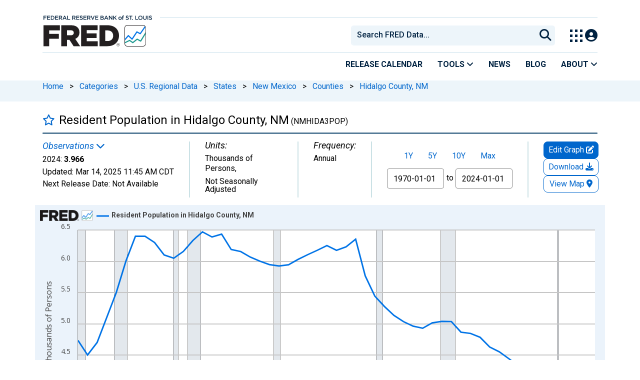

--- FILE ---
content_type: text/css
request_url: https://fred.stlouisfed.org/css/1767189673.footer.min.css
body_size: 939
content:
#address{color:#fff!important}#legal-and-privacy{text-align:right}.footer2{background-color:#002241;width:100%;margin-left:0;margin-right:0;font-family:Roboto,verdana,arial,sans-serif!important}.hidden{display:none!important}.footer2 .container{max-width:1140px;margin:0 auto;padding:0}.footer2 *{color:#fff;font-size:16px}.footer2 a,.footer2 a:link,.footer2 a:visited{color:#fff}.footer2 hr{opacity:initial;border-top:1px solid #fff;margin:1rem 0}.footer2 .footer-link{margin:0 0 10px}.footer2 .footer-link a{border:2px solid transparent}.footer2 .footer-link a:focus,.footer2 .footer-link a:hover{text-decoration:underline}.footer2 .footer-link a:focus-visible{padding:5px;border:2px solid #fff}.footer2 .subscribe-newsletter-btn-gtm{font-size:18px;line-height:24px;background:#edf5fa;color:#06c;padding:8px;border:2px solid transparent;font-weight:400}.footer2 .form-control{color:#535353;padding:0}#subscribe-email-input{border:2px solid transparent;border-radius:6px 0 0 6px;padding:8px;font-size:18px;line-height:24px;outline:0}#subscribe-email-input:-ms-input-placeholder,#subscribe-email-input::-ms-input-placeholder,#subscribe-email-input::placeholder{color:#535353;opacity:1}#subscribe-email-input:focus-visible{box-shadow:none;border-color:#06c}#subscribe-email-btn{color:#06c;background-color:#edf5fa;border:2px solid transparent;border-radius:0 6px 6px 0!important}#subscribe-email-btn:focus-visible{box-shadow:none;border-color:#06c}.icon-container .fa-brands{font-size:30px;position:relative;margin:0 15px 0 0}.icon-container a:active .fa-brands,.icon-container a:focus .fa-brands,.icon-container a:hover .fa-brands{color:#268ff7}.icon-container .fa-brands.fa-linkedin-in{top:1px}.icon-container .fa-brands.fa-facebook-f{top:-2px}.icon-container:has(a:focus-visible) i{outline:2px solid #fff}.footer2 a i{border:2px solid transparent}.btt-ct.icon-container{display:flex;justify-content:flex-end;margin-top:0;padding-right:15px;padding-bottom:30px}.icon-container .back-to-top{display:none;opacity:.7;height:48px;width:48px;background-color:#06c;color:#fff;text-align:center;margin-bottom:10px}.back-to-top:hover{opacity:1!important}.icon-container .back-to-top:focus,.icon-container .back-to-top:hover{background-color:#002241}.icon-container .back-to-top .fa-chevron-up{margin:15px 0;font-size:18px}@media only screen and (max-width :991px){.footer2 .container{padding:0 15px}.footer2 h3{margin-top:20px}#follow-icons,#subscribe-div{margin-bottom:40px}}

--- FILE ---
content_type: application/javascript
request_url: https://fred.stlouisfed.org/yLgNoe/ofg/dyb/SH4ebg/ra7XJc6JkpkLtfEi/V0wzEwE/SD/0hDkVnd1wB
body_size: 168159
content:
(function(){if(typeof Array.prototype.entries!=='function'){Object.defineProperty(Array.prototype,'entries',{value:function(){var index=0;const array=this;return {next:function(){if(index<array.length){return {value:[index,array[index++]],done:false};}else{return {done:true};}},[Symbol.iterator]:function(){return this;}};},writable:true,configurable:true});}}());(function(){NR();V8Y();x6Y();var mU=function(JU,Q1){return JU==Q1;};var IU=function(){return f3.apply(this,[YW,arguments]);};var fh=function(){return f3.apply(this,[NY,arguments]);};var c9=function(H3,f9){return H3 instanceof f9;};var FQ=function(){return [[Fk,Fk,Fk]];};var XE=function(fQ,Gk){return fQ>>Gk;};var Xk=function(x1,JG){return x1[nk[vZ]](JG);};var q3=function(OU){return gB["unescape"](gB["encodeURIComponent"](OU));};var gh=function(Q9,YN){return Q9<YN;};var B6=function DQ(ZZ,BN){var hU=DQ;do{switch(ZZ){case Of:{hh[RG()[fU(vZ)].apply(null,[pk,Vq,UE,PN])]=function(H1,Vh){SE.push(s6);if(rQ(Vh,Vq))H1=hh(H1);if(rQ(Vh,ZD)){var rZ;return SE.pop(),rZ=H1,rZ;}if(rQ(Vh,TQ[Vq])&&U9(typeof H1,D9()[cG(w1)](p6,WD))&&H1&&H1[zh(typeof RG()[fU(Fk)],v3(D9()[cG(Wq)](Gf,vZ),[][[]]))?RG()[fU(Wq)](MI,UE,W6,EE):RG()[fU(Wc)](zQ,E0,L7,V6)]){var LQ;return SE.pop(),LQ=H1,LQ;}var D6=gB[D9()[cG(EI)].apply(null,[PD,f1])][zh(typeof D9()[cG(wk)],'undefined')?D9()[cG(Ih)].apply(null,[L6,g1]):D9()[cG(NG)](pq,hk)](null);hh[AN()[vQ(rN)](vq,bQ,FD)](D6);gB[D9()[cG(EI)](PD,f1)][U9(typeof RG()[fU(Wc)],v3([],[][[]]))?RG()[fU(Wc)](FZ,Lq,vh,vk):RG()[fU(Fk)].apply(null,[R1,w1,TD,QZ])](D6,AN()[vQ(dh)](Q7,E9,B0),DQ(lt,[AN()[vQ(FD)].apply(null,[BG,nc,r7]),jQ(jQ(NY)),zh(typeof RG()[fU(vZ)],'undefined')?RG()[fU(Vq)].apply(null,[L9,b9,IQ,Hk]):RG()[fU(Wc)](hG,lZ,sU,UE),H1]));if(rQ(Vh,Wq)&&qN(typeof H1,AN()[vQ(vh)].call(null,W6,h9,jQ(Fk))))for(var fN in H1)hh[D9()[cG(wk)].call(null,C0,Dh)](D6,fN,function(l9){return H1[l9];}.bind(null,fN));var PU;return SE.pop(),PU=D6,PU;};ZZ=vR;}break;case WM:{CE=f3(Dx,[]);f3(DM,[]);Gc(YX,[E7()]);Eh=f3(Qp,[]);Rq=FQ();Gc(YW,[E7()]);(function(vM,W7){return f3.apply(this,[Sx,arguments]);}(['H0bHbW50bEFqqqqqq','RrRRWq5Fqqqqqq','0','q','D','0R','0q','H','rqqq','DqqD','Dqqqq','Dq0H','RW0','Dq','0qDW','bbbbbb','r','0Db','DFHr','DH','DD','Dr','rWqqqqq','Dqqq','0FDD'],d6));TQ=f3(kW,[['HqbEFqqqqqq','H','R','D05','r0','WEErEFqqqqqq','WE5br','H0bHbW50bEFqqqqqq','H0R0WWr','RrRRWq5Fqqqqqq','q','RRRRRRR','0qHDDrb','Dq0H','0qHR','rWqq','HqbW','RDb0','DWrRH','r05WR','5','DH','DR','D','Dqqqqqqq','ED','Dq','DW','D5','00','0E','Dqq','H5','E','r','H0bHbW50bW','Hbbb','0bbb','Dqqqq','RW0','bb','DE','0Rq','0qqq','W','Db','0D','0','0000','DFW5','DFHr','b','0r','DD','5W','Dqqq','0qD','DFRD','DF5r','0FDD','5Hb'],jQ(jQ(Fk))]);ZZ-=Zl;}break;case C:{ZZ=BM;var hj=BN[zb];SE.push(WD);var xd=hj[zh(typeof AN()[vQ(ZC)],v3('',[][[]]))?AN()[vQ(sU)].apply(null,[qH,z4,cL]):AN()[vQ(ZD)](jC,RL,NG)]||{};xd[b5()[J5(Vq)](Dz,Wc,fw,jC)]=U9(typeof AN()[vQ(UC)],v3('',[][[]]))?AN()[vQ(ZD)].apply(null,[HS,hr,YO]):AN()[vQ(Gz)](bH,QD,wk),delete xd[D9()[cG(35)].call(null,1008,57)],hj[AN()[vQ(sU)].apply(null,[qH,z4,EL])]=xd;SE.pop();}break;case Tm:{SE.pop();ZZ+=mW;}break;case OB:{ZZ=Ef;V=function IcJZhZsgLw(){function WG(){return Lk()+A5()+typeof NG[cl()[vQ(bl)].name];}var s3;UD();var BD,Aw,kr,EQ,B3,c3,DM,jb,IQ,Hr,CG,P5,BU,vk,E2,BI,gQ,CM,t3,vB,KU,qr,Xb,m3,d5,O6,k3,B9,Bb,UG,sM,Zl,DU,fb,Yw,qB,Rl,H3,U3,p5,QQ,n3,wr,kQ,VD,gb,BM,h6,h3;function LI(a,b,c){return a.substr(b,c);}Kw();R3();function mG(){return HD.apply(this,[p5,arguments]);}function E6(GU,q9){return GU==q9;}var K2;function bB(Z9){return l9()[Z9];}var YM;var bU;function Bw(){HU=["v","L","M+=gwO","Q1\x3fY","FE;,29Du"];}function hw(){return SB.apply(this,[BM,arguments]);}function n(){return HD.apply(this,[n3,arguments]);}function f6(){return zb.apply(this,[wr,arguments]);}function Mk(){return qG.apply(this,[c3,arguments]);}function pI(H6,P){var I=pI;switch(H6){case k3:{var xw=P[t6];xw[hU]=function(c5,Ll){var EU=atob(c5);var Or=W2;var QD=[];var LQ=W2;for(var wG=W2;br(wG,EU.length);wG++){QD[LQ]=EU.charCodeAt(wG);Or=DI(Or,QD[LQ++]);}zb(IQ,[this,AM(SM(Or,Ll),Bk)]);return QD;};pI(FD,[xw]);}break;case Aw:{var Kb=P[t6];Kb[Ek]=function(nb,nU){this[Nk][nb]=nU;};Kb[n9]=function(gr){return this[Nk][gr];};pI(B9,[Kb]);}break;case h3:{var Pb=P[t6];Pb[F2]=function(F6){return E6(typeof F6,Q3()[YG(xQ)](Y5({}),bl,Qw))?F6.F:F6;};pI(Xb,[Pb]);}break;case B9:{var zk=P[t6];zk[Dl]=function(dI,Uw,DD){if(E6(typeof dI,Q3()[YG(xQ)](kB,bl,Qw))){DD?this[w5].push(dI.F=Uw):dI.F=Uw;}else{qk.call(this[hI],dI,Uw);}};pI(fb,[zk]);}break;case U3:{var Z6=P[t6];Z6[DQ]=function(){return this[pD][this[Nk][Ak.B]++];};pI(k3,[Z6]);}break;case fb:{var Mr=P[t6];Mr[fl]=function(CQ){return K2.call(this[hI],CQ,this);};pI(h3,[Mr]);}break;case FD:{var Tk=P[t6];Tk[nI]=function(){var C5=qD()[O(bl)](Y5(Y5(jr)),W2,jD(UM),jr);for(let Sw=W2;br(Sw,nG);++Sw){C5+=this[DQ]().toString(bl).padStart(nG,qD()[O(jr)](s9,bl,Nr,LG));}var Rb=parseInt(C5.slice(jr,H5),bl);var U5=C5.slice(H5);if(E6(Rb,W2)){if(E6(U5.indexOf(cl()[vQ(bl)](jD(JU),GM,lU)),jD(jr))){return W2;}else{Rb-=G[DB];U5=SM(qD()[O(jr)].call(null,TM,bl,Nr,Ql),U5);}}else{Rb-=G[xQ];U5=SM(cl()[vQ(bl)].call(null,jD(JU),LG,lU),U5);}var fI=W2;var sw=jr;for(let l6 of U5){fI+=lb(sw,parseInt(l6));sw/=bl;}return lb(fI,Math.pow(bl,Rb));};zb(DU,[Tk]);}break;case Xb:{var KD=P[t6];KD[x6]=function(l2){return this[F2](l2?this[w5][T9(this[w5][Q3()[YG(jr)](W2,xQ,jD(S9))],jr)]:this[w5].pop());};pI(U3,[KD]);}break;}}function Ar(Br,mI){var Gb=Ar;switch(Br){case Db:{var nl=mI[t6];U2.D5=dl(E2,[nl]);while(br(U2.D5.length,K9))U2.D5+=U2.D5;}break;case U3:{TQ=function(Cb){return Ar.apply(this,[Db,arguments]);};H(qr,[Y5(W2),wI,jD(D2)]);}break;case h6:{var OG=mI[t6];var T6=mI[P2];var fD=mI[KM];var Gl=SM([],[]);var Pr=AM(SM(OG,ND()),hM);var RM=Hk[fD];var LU=W2;while(br(LU,RM.length)){var X6=kG(RM,LU);var pr=kG(mG.l,Pr++);Gl+=HD(d5,[Qr(mB(sD(X6),pr),mB(sD(pr),X6))]);LU++;}return Gl;}break;case qB:{var j2=mI[t6];mG=function(HQ,hl,N){return Ar.apply(this,[h6,arguments]);};return Cl(j2);}break;case BM:{var GQ=mI[t6];var wU=mI[P2];var Tw=SM([],[]);var j9=AM(SM(GQ,ND()),H5);var G9=HU[wU];var wQ=W2;if(br(wQ,G9.length)){do{var p3=kG(G9,wQ);var sI=kG(n.Lw,j9++);Tw+=HD(d5,[mB(sD(mB(p3,sI)),Qr(p3,sI))]);wQ++;}while(br(wQ,G9.length));}return Tw;}break;case VD:{var WI=mI[t6];n=function(Xl,xM){return Ar.apply(this,[BM,arguments]);};return N3(WI);}break;case CM:{var kM=mI[t6];var p6=mI[P2];var d6=qD()[O(bl)](r5,W2,jD(UM),Y5(W2));for(var QM=W2;br(QM,kM[Q3()[YG(jr)].apply(null,[Ql,xQ,jD(S9)])]);QM=SM(QM,jr)){var EG=kM[Q3()[YG(bl)](Sk,W2,jD(cG))](QM);var s2=p6[EG];d6+=s2;}return d6;}break;case cQ:{var f3={'\x49':cl()[vQ(W2)](jD(MG),Y5([]),nG),'\x4d':cl()[vQ(jr)].apply(null,[jD(J),dD,xQ]),'\x4f':Q3()[YG(W2)](hb,DB,fl),'\x55':qD()[O(W2)](M9,jr,jD(nG),Xr),'\x5f':h2()[bB(W2)](cI,W2),'\x64':qD()[O(jr)](Y5(Y5(jr)),bl,Nr,ZD),'\x6c':h2()[bB(jr)](jD(zD),jr),'\x6e':cl()[vQ(bl)](jD(JU),lw,lU)};return function(WM){return Ar(CM,[WM,f3]);};}break;case BU:{var qI=mI[t6];var qM=mI[P2];var cM=mI[KM];var k6=mI[d9];var xU=SM([],[]);var N2=AM(SM(cM,ND()),K9);var Ew=Xw[qM];for(var nM=W2;br(nM,Ew.length);nM++){var QB=kG(Ew,nM);var jl=kG(xD.rw,N2++);xU+=HD(d5,[Qr(mB(sD(QB),jl),mB(sD(jl),QB))]);}return xU;}break;case EQ:{var AD=mI[t6];xD=function(pl,M5,I9,pk){return Ar.apply(this,[BU,arguments]);};return vw(AD);}break;}}function Lk(){return LI(cl()[vQ(bl)]+'',0,ZG());}function Xk(a){return a.length;}function xD(){return H.apply(this,[E2,arguments]);}function Er(){return pI.apply(this,[fb,arguments]);}function UD(){s3=[];bl=2;cl()[vQ(bl)]=IcJZhZsgLw;if(typeof window!==''+[][[]]){NG=window;}else if(typeof global!==''+[][[]]){NG=global;}else{NG=this;}}function ZU(){return Pk.apply(this,[wr,arguments]);}function ZG(){return NQ(cl()[vQ(bl)]+'',"0x"+"\x39\x35\x35\x32\x32\x61\x64");}function SM(vb,j3){return vb+j3;}function Q3(){var AI=function(){};Q3=function(){return AI;};return AI;}function TU(){return Pk.apply(this,[p5,arguments]);}function tr(){return zb.apply(this,[DU,arguments]);}function OI(){this["ZI"]^=this["P9"];this.Ul=rM;}function JG(fw,GB){return fw!=GB;}function U2(){return H.apply(this,[qr,arguments]);}var NG;function DI(b,UQ){return b^UQ;}var HU;function C9(){return qG.apply(this,[UG,arguments]);}function zI(){return pI.apply(this,[B9,arguments]);}function jD(P6){return -P6;}function FB(){return qG.apply(this,[wr,arguments]);}function W(){this["P9"]=Ur(this["GG"],this["w9"]);this.Ul=NI;}function R3(){c3=KM+d9*cQ,h6=P2+d9*cQ,U3=FD+Db*cQ,BD=jI+cQ,fb=Db+d9*cQ,CG=d9+cQ,kQ=RI+KM*cQ,vk=jI+d9*cQ,DM=RI+d9*cQ,p5=KM+Db*cQ,IQ=Db+Db*cQ,P5=FD+FD*cQ,Zl=rI+d9*cQ,h3=D3+FD*cQ,Yw=FD+d9*cQ,QQ=Db+d9*cQ+Db*cQ*cQ+Db*cQ*cQ*cQ+rI*cQ*cQ*cQ*cQ,jb=d9+KM*cQ,n3=rI+cQ,wr=t6+d9*cQ,qr=KM+rI*cQ,Hr=FD+KM*cQ+t6*cQ*cQ+cQ*cQ*cQ,vB=t6+Db*cQ,BU=RI+FD*cQ,d5=FD+KM*cQ,H3=jI+Db*cQ,t3=d9+FD*cQ,BI=RI+Db*cQ,gQ=t6+KM*cQ,Rl=rI+jI*cQ+KM*cQ*cQ+Db*cQ*cQ*cQ+Db*cQ*cQ*cQ*cQ,Bb=rI+FD*cQ,EQ=D3+cQ,BM=t6+rI*cQ,KU=P2+rI*cQ,gb=rI+KM*cQ,Xb=KM+KM*cQ,B3=KM+FD*cQ,CM=d9+d9*cQ,VD=FD+cQ,m3=rI+d9*cQ+Db*cQ*cQ+Db*cQ*cQ*cQ+rI*cQ*cQ*cQ*cQ,DU=rI+Db*cQ,UG=d9+Db*cQ,E2=Db+cQ,sM=t6+KM*cQ+d9*cQ*cQ+rI*cQ*cQ*cQ+Db*cQ*cQ*cQ*cQ,B9=D3+d9*cQ,qB=KM+cQ,kr=jI+FD*cQ,k3=t6+FD*cQ,O6=RI+cQ,Aw=P2+FD*cQ;}var Y6;function lD(){return Pk.apply(this,[rI,arguments]);}function hB(Tl,v){return Tl>v;}function PU(){this["Hl"]++;this.Ul=X;}function Nw(){this["ZI"]=(this["ZI"]&0xffff)*0x85ebca6b+(((this["ZI"]>>>16)*0x85ebca6b&0xffff)<<16)&0xffffffff;this.Ul=bk;}function w3(){return this;}function Pl(){this["P9"]=(this["P9"]&0xffff)*0xcc9e2d51+(((this["P9"]>>>16)*0xcc9e2d51&0xffff)<<16)&0xffffffff;this.Ul=RQ;}function OU(fG,Kr){return fG!==Kr;}function YG(sQ){return l9()[sQ];}function Bl(){return pI.apply(this,[h3,arguments]);}var Yk;function s5(){return NQ(cl()[vQ(bl)]+'',";",ZG());}function Y5(kU){return !kU;}function br(Jw,Wk){return Jw<Wk;}function SI(){return Pk.apply(this,[vB,arguments]);}function n2(){return SB.apply(this,[jb,arguments]);}function NI(){if([10,13,32].includes(this["P9"]))this.Ul=X;else this.Ul=Pl;}function mB(J3,wB){return J3&wB;}function l9(){var vM=['cB','vI','X3','GI','kD','qU','ZQ'];l9=function(){return vM;};return vM;}function j(){return Gw.apply(this,[UG,arguments]);}function lI(){return Gw.apply(this,[t3,arguments]);}function qD(){var nD=new Object();qD=function(){return nD;};return nD;}function lb(Rk,lG){return Rk*lG;}function b3(){return Gw.apply(this,[BI,arguments]);}function nB(Z3){this[w5]=Object.assign(this[w5],Z3);}function HD(f,S2){var qb=HD;switch(f){case vk:{var JM=S2[t6];Cl(JM[W2]);for(var mQ=W2;br(mQ,JM.length);++mQ){cl()[JM[mQ]]=function(){var x5=JM[mQ];return function(bI,Dw,Ik){var w2=mG.call(null,bI,PD,Ik);cl()[x5]=function(){return w2;};return w2;};}();}}break;case p5:{var pU=S2[t6];var E9=S2[P2];var xr=S2[KM];var MD=Hk[DB];var lk=SM([],[]);var z5=Hk[xr];var F5=T9(z5.length,jr);if(OQ(F5,W2)){do{var k9=AM(SM(SM(F5,pU),ND()),MD.length);var Wb=kG(z5,F5);var mU=kG(MD,k9);lk+=HD(d5,[Qr(mB(sD(Wb),mU),mB(sD(mU),Wb))]);F5--;}while(OQ(F5,W2));}return Ar(qB,[lk]);}break;case BU:{var Vr=S2[t6];var A=S2[P2];var QU=S2[KM];var f5=SM([],[]);var Tb=AM(SM(QU,ND()),Ek);var fr=YM[A];var Kl=W2;while(br(Kl,fr.length)){var Rr=kG(fr,Kl);var TD=kG(U2.D5,Tb++);f5+=HD(d5,[mB(Qr(sD(Rr),sD(TD)),Qr(Rr,TD))]);Kl++;}return f5;}break;case jI:{var Uk=S2[t6];U2=function(rr,Lb,Z){return HD.apply(this,[BU,arguments]);};return TQ(Uk);}break;case rI:{var UB=S2[t6];TQ(UB[W2]);for(var WB=W2;br(WB,UB.length);++WB){Q3()[UB[WB]]=function(){var Tr=UB[WB];return function(g,vG,hr){var Fk=U2.apply(null,[LB,vG,hr]);Q3()[Tr]=function(){return Fk;};return Fk;};}();}}break;case gQ:{jr=+ ! ![];bl=jr+jr;DB=jr+bl;W2=+[];xQ=DB+jr;lU=bl*DB*jr;wI=DB+bl;cI=bl*xQ-lU+wI;Ek=DB*lU-cI-jr;QI=xQ+Ek+lU*wI+bl;nr=Ek*wI-bl*xQ;nG=cI*jr+bl+DB-xQ;LD=jr*nG-xQ+wI;db=Ek*LD+cI+DB;r9=lU*db-bl*LD+Ek;P3=bl+Ek+cI*DB;M9=lU*LD+P3-wI+bl;hM=bl*LD-jr+Ek-wI;H5=jr*Ek+xQ+cI-LD;MG=DB*xQ*P3-db;J=nG*lU*Ek+cI*DB;dD=wI-LD+Ek+cI+bl;hb=cI*jr+Ek*DB;fl=cI*jr*LD-bl+DB;Xr=LD+bl+wI+P3-Ek;Nr=wI*nG*cI+xQ-jr;ZD=lU*DB+P3+bl;zD=db*wI+Ek-nG;JU=jr*bl+lU*db;lw=LD+xQ+P3+Ek*bl;r5=Ek+wI+LD-bl+DB;UM=lU+nG*Ek-jr+cI;Ql=xQ*P3-DB-nG*cI;S9=db*lU-xQ-wI-nG;Sk=lU*DB-LD*jr+nG;cG=LD*Ek+lU*wI-DB;I2=db*wI-Ek+jr+P3;K9=xQ*wI-jr+Ek-LD;PD=xQ+cI+bl+lU;LB=DB*Ek-bl*xQ+nG;v6=cI+lU+wI*db+Ek;rU=bl+wI*nG+Ek+P3;Gk=P3+nG+cI*wI;t9=Ek*cI*LD-lU-P3;Jl=LD*bl+lU*DB-Ek;L3=db+DB+P3*nG+jr;zl=xQ+Ek+lU+wI-LD;Hw=jr+nG*Ek*DB+P3;WD=jr+Ek*LD+cI+db;W5=db*bl+nG*jr-LD;L9=lU-xQ+nG+bl*cI;MB=xQ+Ek*nG+wI*db;D2=bl+db*lU+jr-wI;w5=wI*lU+LD*cI+bl;Fb=Ek+jr+P3-LD+DB;mb=P3-lU-jr+Ek+db;t2=DB*wI*lU;VG=P3+bl*LD*Ek;HB=bl*db-P3+xQ-Ek;x6=cI*LD+DB*lU*Ek;E3=db-DB+bl*wI*cI;F2=wI*lU-cI+LD;Dl=xQ*LD*lU+wI;F=db*bl-jr-wI*lU;DQ=cI+DB-Ek+wI*P3;Y3=P3*xQ+bl-DB-jr;l3=Ek*cI+DB+jr+db;Nk=Ek+jr+LD+DB*wI;Y2=LD*Ek+cI*wI*bl;pM=xQ+db+nG*bl*cI;R9=db+lU+LD*nG;fU=nG*Ek+wI*DB*cI;ww=Ek*LD+wI-lU+db;IG=wI-cI+LD+P3+DB;hI=Ek+lU*P3+DB+xQ;pD=nG+bl+db;rl=lU*P3+LD-bl-DB;Sl=nG+LD*Ek+cI+db;SU=P3*lU+Ek-LD+nG;x3=lU+xQ+db*bl-jr;K=Ek-nG+P3*cI-xQ;Sb=lU*xQ*Ek+bl-nG;YD=nG*wI*lU-bl;xB=P3*nG-lU-DB-wI;gM=DB*Ek*cI+nG+P3;C3=P3*nG-cI-LD+wI;pB=LD*DB+db+cI*wI;b2=xQ-cI+wI*bl*lU;ck=Ek*wI+bl-jr+cI;Jk=DB+xQ+db-lU+wI;R=db-P3+Ek*lU-wI;nI=jr*db+lU*nG;Yb=P3*cI+nG-db-xQ;Ib=nG+db+P3-xQ;Q=db+nG*lU-cI-bl;fk=P3+xQ+wI+nG-Ek;R2=jr+nG+DB*db-LD;j5=lU-wI+LD-bl+DB;N9=xQ*P3+lU+wI-DB;T2=LD+jr+db+nG*xQ;r2=cI+lU+P3*xQ*jr;mw=DB+P3+wI*bl+db;CU=DB+xQ*bl+LD+jr;Qw=db+P3*wI+lU;TG=lU*DB+db+P3;zQ=db+P3+LD+lU+nG;tB=P3*bl-Ek+jr+db;Bk=nG*P3-cI+jr-bl;s9=nG+xQ*Ek+lU+P3;LG=lU+nG*DB-bl*jr;GM=cI+P3*DB-LD*xQ;TM=bl-jr+P3;hU=cI*Ek+jr+DB+nG;kB=cI+wI-bl+xQ;n9=nG*xQ-DB+LD-bl;Y=Ek*jr*cI*bl+db;}break;case n3:{var z3=S2[t6];var Z5=S2[P2];var c9=HU[xQ];var IU=SM([],[]);var xI=HU[Z5];for(var L=T9(xI.length,jr);OQ(L,W2);L--){var Ck=AM(SM(SM(L,z3),ND()),c9.length);var D=kG(xI,L);var q=kG(c9,Ck);IU+=HD(d5,[mB(sD(mB(D,q)),Qr(D,q))]);}return Ar(VD,[IU]);}break;case RI:{var nw=S2[t6];vw(nw[W2]);var XG=W2;while(br(XG,nw.length)){qD()[nw[XG]]=function(){var IM=nw[XG];return function(O3,M3,A3,FI){var Cr=xD(rU,M3,A3,Y5(Y5(W2)));qD()[IM]=function(){return Cr;};return Cr;};}();++XG;}}break;case P5:{var bw=S2[t6];var ZB=S2[P2];var OM=[];var dQ=Ar(cQ,[]);var PQ=ZB?NG[cl()[vQ(DB)](jD(Hw),Ql,wI)]:NG[qD()[O(DB)](Jl,xQ,jD(L3),zl)];for(var wM=W2;br(wM,bw[Q3()[YG(jr)](P3,xQ,jD(S9))]);wM=SM(wM,jr)){OM[h2()[bB(bl)].call(null,WD,DB)](PQ(dQ(bw[wM])));}return OM;}break;case d5:{var SD=S2[t6];if(I6(SD,QQ)){return NG[Y6[bl]][Y6[jr]](SD);}else{SD-=m3;return NG[Y6[bl]][Y6[jr]][Y6[W2]](null,[SM(nQ(SD,Ek),Rl),SM(AM(SD,Hr),sM)]);}}break;}}function SB(WQ,YI){var ZM=SB;switch(WQ){case Yw:{var vU=YI[t6];vU[vU[VG](Jk)]=function(){this[w5].push(Q2(this[x6](),this[x6]()));};Pk(KU,[vU]);}break;case gb:{var pw=YI[t6];pw[pw[VG](R)]=function(){this[w5].push(this[nI]());};SB(Yw,[pw]);}break;case cQ:{var MQ=YI[t6];MQ[MQ[VG](Yb)]=function(){this[w5].push(this[fl](this[cG]()));};SB(gb,[MQ]);}break;case Zl:{var XU=YI[t6];XU[XU[VG](Ib)]=function(){var SG=this[DQ]();var kI=XU[IG]();if(this[x6](SG)){this[Ek](Ak.B,kI);}};SB(cQ,[XU]);}break;case jb:{var tw=YI[t6];tw[tw[VG](Q)]=function(){var g5=this[DQ]();var KB=this[DQ]();var VB=this[DQ]();var JB=this[x6]();var VI=[];for(var DG=W2;br(DG,VB);++DG){switch(this[w5].pop()){case W2:VI.push(this[x6]());break;case jr:var g3=this[x6]();for(var Vb of g3.reverse()){VI.push(Vb);}break;default:throw new Error(qD()[O(xQ)](fk,wI,R2,j5));}}var p=JB.apply(this[Fb].F,VI.reverse());g5&&this[w5].push(this[pM](p));};SB(Zl,[tw]);}break;case kQ:{var K5=YI[t6];K5[K5[VG](N9)]=function(){var dU=this[DQ]();var sB=this[x6]();var Nl=this[x6]();var vr=this[mb](Nl,sB);if(Y5(dU)){var rQ=this;var A6={get(tM){rQ[Fb]=tM;return Nl;}};this[Fb]=new Proxy(this[Fb],A6);}this[w5].push(vr);};SB(jb,[K5]);}break;case RI:{var KI=YI[t6];KI[KI[VG](T2)]=function(){this[w5].push(AM(this[x6](),this[x6]()));};SB(kQ,[KI]);}break;case D3:{var q3=YI[t6];q3[q3[VG](r2)]=function(){this[w5].push(Lr(this[x6](),this[x6]()));};SB(RI,[q3]);}break;case BM:{var fB=YI[t6];fB[fB[VG](mw)]=function(){var c6=this[w5].pop();var W6=this[DQ]();if(JG(typeof c6,Q3()[YG(xQ)](CU,bl,Qw))){throw cl()[vQ(wI)](jD(W5),fl,jr);}if(hB(W6,jr)){c6.F++;return;}this[w5].push(new Proxy(c6,{get(k5,mM,XM){if(W6){return ++k5.F;}return k5.F++;}}));};SB(D3,[fB]);}break;case DM:{var Vk=YI[t6];Vk[Vk[VG](TG)]=function(){this[w5].push(OU(this[x6](),this[x6]()));};SB(BM,[Vk]);}break;}}function zb(Vw,tQ){var Ol=zb;switch(Vw){case t3:{var S6=tQ[t6];S6[S6[VG](zQ)]=function(){this[w5].push(this[DQ]());};SB(DM,[S6]);}break;case Db:{var Iw=tQ[t6];Iw[Iw[VG](tB)]=function(){this[w5].push(br(this[x6](),this[x6]()));};zb(t3,[Iw]);}break;case t6:{var d2=tQ[t6];zb(Db,[d2]);}break;case IQ:{var EB=tQ[t6];var zU=tQ[P2];EB[VG]=function(S3){return AM(SM(S3,zU),Bk);};zb(t6,[EB]);}break;case CM:{var qw=tQ[t6];qw[Y2]=function(){var dr=this[DQ]();while(JG(dr,Ak.C)){this[dr](this);dr=this[DQ]();}};}break;case B9:{var J5=tQ[t6];J5[mb]=function(G3,rG){return {get F(){return G3[rG];},set F(Al){G3[rG]=Al;}};};zb(CM,[J5]);}break;case h3:{var QG=tQ[t6];QG[pM]=function(MI){return {get F(){return MI;},set F(S5){MI=S5;}};};zb(B9,[QG]);}break;case c3:{var A9=tQ[t6];A9[Y3]=function(Ub){return {get F(){return Ub;},set F(X9){Ub=X9;}};};zb(h3,[A9]);}break;case wr:{var vl=tQ[t6];vl[cG]=function(){var f9=Qr(Lr(this[DQ](),nG),this[DQ]());var ED=qD()[O(bl)].call(null,xQ,W2,jD(UM),CU);for(var g6=W2;br(g6,f9);g6++){ED+=String.fromCharCode(this[DQ]());}return ED;};zb(c3,[vl]);}break;case DU:{var L6=tQ[t6];L6[IG]=function(){var M=Qr(Qr(Qr(Lr(this[DQ](),L9),Lr(this[DQ](),zl)),Lr(this[DQ](),nG)),this[DQ]());return M;};zb(wr,[L6]);}break;}}function bQ(){return HD.apply(this,[rI,arguments]);}function kG(A2,RU){return A2[Y6[DB]](RU);}function qQ(){return zb.apply(this,[t6,arguments]);}function sD(IB){return ~IB;}function m(){return Pk.apply(this,[KU,arguments]);}var Dk;function RB(){return SB.apply(this,[gb,arguments]);}function B5(){return pI.apply(this,[U3,arguments]);}function ND(){var v3;v3=NM()-C();return ND=function(){return v3;},v3;}function H(dk,N5){var x2=H;switch(dk){case BU:{var T5=N5[t6];N3(T5[W2]);var mD=W2;while(br(mD,T5.length)){h2()[T5[mD]]=function(){var NU=T5[mD];return function(v5,Dr){var mr=n(v5,Dr);h2()[NU]=function(){return mr;};return mr;};}();++mD;}}break;case E2:{var Y9=N5[t6];var Qb=N5[P2];var Ww=N5[KM];var EI=N5[d9];var zG=Xw[lU];var j6=SM([],[]);var dw=Xw[Qb];var z6=T9(dw.length,jr);while(OQ(z6,W2)){var vD=AM(SM(SM(z6,Ww),ND()),zG.length);var l5=kG(dw,z6);var CB=kG(zG,vD);j6+=HD(d5,[Qr(mB(sD(l5),CB),mB(sD(CB),l5))]);z6--;}return Ar(EQ,[j6]);}break;case qr:{var J6=N5[t6];var B2=N5[P2];var Q5=N5[KM];var AQ=YM[lU];var g9=SM([],[]);var jG=YM[B2];var m2=T9(jG.length,jr);if(OQ(m2,W2)){do{var XQ=AM(SM(SM(m2,Q5),ND()),AQ.length);var bb=kG(jG,m2);var U=kG(AQ,XQ);g9+=HD(d5,[mB(Qr(sD(bb),sD(U)),Qr(bb,U))]);m2--;}while(OQ(m2,W2));}return HD(jI,[g9]);}break;}}0x95522ad,4163630198;function T9(q6,Jb){return q6-Jb;}function NM(){return LI(cl()[vQ(bl)]+'',m5(),s5()-m5());}function zr(){return Gw.apply(this,[jI,arguments]);}function El(){return Gw.apply(this,[H3,arguments]);}function O(EM){return l9()[EM];}var N3;var OD;function zM(){return H.apply(this,[BU,arguments]);}function T(){this["ZI"]^=this["ZI"]>>>16;this.Ul=w3;}function I6(O5,c){return O5<=c;}function JI(){return zb.apply(this,[h3,arguments]);}var G5;function Ur(a,b){return a.charCodeAt(b);}function R5(){return Gw.apply(this,[B3,arguments]);}function A5(){return LI(cl()[vQ(bl)]+'',s5()+1);}function Qr(U6,OB){return U6|OB;}function AM(Ml,V9){return Ml%V9;}var TQ;function r3(){return zb.apply(this,[t3,arguments]);}function RQ(){this["P9"]=this["P9"]<<15|this["P9"]>>>17;this.Ul=Fr;}function Zw(){return SB.apply(this,[RI,arguments]);}function dB(cU,Ok){return cU>>>Ok;}function RD(){return ["\x61\x70\x70\x6c\x79","\x66\x72\x6f\x6d\x43\x68\x61\x72\x43\x6f\x64\x65","\x53\x74\x72\x69\x6e\x67","\x63\x68\x61\x72\x43\x6f\x64\x65\x41\x74"];}function gI(){return HD.apply(this,[vk,arguments]);}var Hk;function bk(){this["ZI"]^=this["ZI"]>>>13;this.Ul=w6;}var Cl;function ml(){return Pk.apply(this,[vk,arguments]);}function Q2(O9,XD){return O9===XD;}function I3(){YM=["<-3h","HV&511!","$25 1","k","E\vD\x3f8","\n2x\vk \f\r","nB> =3Ke+XGR\\y9yH\'N9\x40%c52v\"y"];}function kl(){return zb.apply(this,[IQ,arguments]);}function sU(){return SB.apply(this,[Yw,arguments]);}var jr,bl,DB,W2,xQ,lU,wI,cI,Ek,QI,nr,nG,LD,db,r9,P3,M9,hM,H5,MG,J,dD,hb,fl,Xr,Nr,ZD,zD,JU,lw,r5,UM,Ql,S9,Sk,cG,I2,K9,PD,LB,v6,rU,Gk,t9,Jl,L3,zl,Hw,WD,W5,L9,MB,D2,w5,Fb,mb,t2,VG,HB,x6,E3,F2,Dl,F,DQ,Y3,l3,Nk,Y2,pM,R9,fU,ww,IG,hI,pD,rl,Sl,SU,x3,K,Sb,YD,xB,gM,C3,pB,b2,ck,Jk,R,nI,Yb,Ib,Q,fk,R2,j5,N9,T2,r2,mw,CU,Qw,TG,zQ,tB,Bk,s9,LG,GM,TM,hU,kB,n9,Y;function Rw(){this["ZI"]=(this["Zk"]&0xffff)+0x6b64+(((this["Zk"]>>>16)+0xe654&0xffff)<<16);this.Ul=PU;}var Xw;function C(){return PI(WG(),925948);}function PI(GG,J2){var Eb={GG:GG,ZI:J2,Hl:0,w9:0,Ul:W};while(!Eb.Ul());return Eb["ZI"]>>>0;}function lB(Ob,Il){return Ob in Il;}function m5(){return ZG()+Xk("\x39\x35\x35\x32\x32\x61\x64")+3;}var Ak;function z2(){return HD.apply(this,[RI,arguments]);}function O2(){return SB.apply(this,[DM,arguments]);}var gl;var G;function M6(){return zb.apply(this,[c3,arguments]);}function K6(){return qG.apply(this,[d5,arguments]);}function HG(){return Pk.apply(this,[CG,arguments]);}function HM(){this["ZI"]^=this["Hl"];this.Ul=kw;}var RI,Db,FD,t6,P2,cQ,d9,jI,D3,rI,KM;function z(){return zb.apply(this,[Db,arguments]);}function xG(){return pI.apply(this,[k3,arguments]);}function Lr(lM,rD){return lM<<rD;}var vw;function Vl(){return SB.apply(this,[kQ,arguments]);}function OQ(sG,RG){return sG>=RG;}var cD;function X(){this["w9"]++;this.Ul=FG;}function vQ(W3){return l9()[W3];}function AB(dM,Yr){return dM/Yr;}function NQ(a,b,c){return a.indexOf(b,c);}return qG.call(this,vk);function FG(){if(this["w9"]<Xk(this["GG"]))this.Ul=W;else this.Ul=HM;}function rM(){this["ZI"]=this["ZI"]<<13|this["ZI"]>>>19;this.Ul=Qk;}function G2(){return Pk.apply(this,[H3,arguments]);}function cl(){var bD=Object['\x63\x72\x65\x61\x74\x65']({});cl=function(){return bD;};return bD;}function q5(){return pI.apply(this,[FD,arguments]);}function Kw(){P2=+ ! +[],Db=+ ! +[]+! +[]+! +[]+! +[]+! +[],jI=[+ ! +[]]+[+[]]-+ ! +[],FD=! +[]+! +[]+! +[]+! +[],t6=+[],D3=+ ! +[]+! +[]+! +[]+! +[]+! +[]+! +[]+! +[],d9=+ ! +[]+! +[]+! +[],cQ=[+ ! +[]]+[+[]]-[],rI=+ ! +[]+! +[]+! +[]+! +[]+! +[]+! +[],KM=! +[]+! +[],RI=[+ ! +[]]+[+[]]-+ ! +[]-+ ! +[];}function ll(){return zb.apply(this,[CM,arguments]);}function Pk(tl,Mb){var I5=Pk;switch(tl){case rI:{var L2=Mb[t6];L2[L2[VG](xB)]=function(){this[w5].push(this[pM](undefined));};Gw(jI,[L2]);}break;case P2:{var CD=Mb[t6];CD[CD[VG](gM)]=function(){this[w5].push(T9(this[x6](),this[x6]()));};Pk(rI,[CD]);}break;case CG:{var x9=Mb[t6];x9[x9[VG](C3)]=function(){this[w5].push(OQ(this[x6](),this[x6]()));};Pk(P2,[x9]);}break;case vk:{var F3=Mb[t6];F3[F3[VG](LD)]=function(){this[w5].push(AB(this[x6](),this[x6]()));};Pk(CG,[F3]);}break;case p5:{var xk=Mb[t6];xk[xk[VG](H5)]=function(){this[Dl](this[w5].pop(),this[x6](),this[DQ]());};Pk(vk,[xk]);}break;case Yw:{var k=Mb[t6];k[k[VG](Jl)]=function(){this[w5].push(this[x6]()&&this[x6]());};Pk(p5,[k]);}break;case H3:{var p2=Mb[t6];p2[p2[VG](Xr)]=function(){var cw=this[DQ]();var PG=this[DQ]();var Ir=this[IG]();var cr=bU.call(this[hI]);var D9=this[Fb];this[w5].push(function(...VM){var AG=p2[Fb];cw?p2[Fb]=D9:p2[Fb]=p2[pM](this);var VQ=T9(VM.length,PG);p2[pB]=SM(VQ,jr);while(br(VQ++,W2)){VM.push(undefined);}for(let W9 of VM.reverse()){p2[w5].push(p2[pM](W9));}OD.call(p2[hI],cr);var jB=p2[Nk][Ak.B];p2[Ek](Ak.B,Ir);p2[w5].push(VM.length);p2[Y2]();var BG=p2[x6]();while(hB(--VQ,W2)){p2[w5].pop();}p2[Ek](Ak.B,jB);p2[Fb]=AG;return BG;});};Pk(Yw,[p2]);}break;case vB:{var cb=Mb[t6];cb[cb[VG](QI)]=function(){Dk.call(this[hI]);};Pk(H3,[cb]);}break;case wr:{var C6=Mb[t6];C6[C6[VG](b2)]=function(){var L5=this[DQ]();var fM=C6[IG]();if(Y5(this[x6](L5))){this[Ek](Ak.B,fM);}};Pk(vB,[C6]);}break;case KU:{var HI=Mb[t6];HI[HI[VG](ck)]=function(){this[w5].push(this[cG]());};Pk(wr,[HI]);}break;}}function t5(){return Gw.apply(this,[kr,arguments]);}function zB(){return Pk.apply(this,[P2,arguments]);}var qk;function Qk(){this["Zk"]=(this["ZI"]&0xffff)*5+(((this["ZI"]>>>16)*5&0xffff)<<16)&0xffffffff;this.Ul=Rw;}function qG(NB,TB){var lr=qG;switch(NB){case vk:{vw=function(){return dl.apply(this,[CM,arguments]);};cD=function(gU){this[w5]=[gU[Fb].F];};qk=function(tU,g2){return qG.apply(this,[t3,arguments]);};K2=function(Wr,wk){return qG.apply(this,[DU,arguments]);};Dk=function(){this[w5][this[w5].length]={};};G5=function(){this[w5].pop();};bU=function(){return [...this[w5]];};OD=function(J9){return qG.apply(this,[BM,arguments]);};gl=function(){this[w5]=[];};Cl=function(){return dl.apply(this,[VD,arguments]);};N3=function(){return dl.apply(this,[fb,arguments]);};TQ=function(){return Ar.apply(this,[U3,arguments]);};Wl=function(JQ,Z2,U9){return qG.apply(this,[p5,arguments]);};HD(gQ,[]);Y6=RD();Bw();H.call(this,BU,[l9()]);Fl();HD.call(this,RI,[l9()]);I3();HD.call(this,rI,[l9()]);Hk=sr();HD.call(this,vk,[l9()]);G=HD(P5,[['MU','IU','_d','nd__Odddddd','nd_lOdddddd'],Y5(jr)]);Ak={B:G[W2],Q:G[jr],C:G[bl]};;Yk=class Yk {constructor(){this[Nk]=[];this[pD]=[];this[w5]=[];this[pB]=W2;pI(Aw,[this]);this[cl()[vQ(lU)].call(null,Y,Y5(Y5([])),cI)]=Wl;}};return Yk;}break;case t3:{var tU=TB[t6];var g2=TB[P2];return this[w5][T9(this[w5].length,jr)][tU]=g2;}break;case DU:{var Wr=TB[t6];var wk=TB[P2];for(var w of [...this[w5]].reverse()){if(lB(Wr,w)){return wk[mb](w,Wr);}}throw cl()[vQ(xQ)](jD(I2),t2,W2);}break;case BM:{var J9=TB[t6];if(Q2(this[w5].length,W2))this[w5]=Object.assign(this[w5],J9);}break;case p5:{var JQ=TB[t6];var Z2=TB[P2];var U9=TB[KM];this[pD]=this[hU](Z2,U9);this[Fb]=this[pM](JQ);this[hI]=new cD(this);this[Ek](Ak.B,W2);try{while(br(this[Nk][Ak.B],this[pD].length)){var B=this[DQ]();this[B](this);}}catch(FM){}}break;case UG:{var dG=TB[t6];dG[dG[VG](HB)]=function(){this[w5].push(nQ(this[x6](),this[x6]()));};}break;case d5:{var gk=TB[t6];gk[gk[VG](E3)]=function(){var mk=[];var b9=this[w5].pop();var PB=T9(this[w5].length,jr);for(var Q9=W2;br(Q9,b9);++Q9){mk.push(this[F2](this[w5][PB--]));}this[Dl](Q3()[YG(DB)](L9,jr,jD(v6)),mk);};qG(UG,[gk]);}break;case wr:{var TI=TB[t6];TI[TI[VG](F)]=function(){var jk=[];var gG=this[DQ]();while(gG--){switch(this[w5].pop()){case W2:jk.push(this[x6]());break;case jr:var h5=this[x6]();for(var V5 of h5){jk.push(V5);}break;}}this[w5].push(this[Y3](jk));};qG(d5,[TI]);}break;case c3:{var m9=TB[t6];m9[m9[VG](l3)]=function(){var BQ=this[DQ]();var p9=this[w5].pop();var gD=this[w5].pop();var LM=this[w5].pop();var Gr=this[Nk][Ak.B];this[Ek](Ak.B,p9);try{this[Y2]();}catch(Pw){this[w5].push(this[pM](Pw));this[Ek](Ak.B,gD);this[Y2]();}finally{this[Ek](Ak.B,LM);this[Y2]();this[Ek](Ak.B,Gr);}};qG(wr,[m9]);}break;case Aw:{var h=TB[t6];h[h[VG](R9)]=function(){this[w5].push(SM(this[x6](),this[x6]()));};qG(c3,[h]);}break;}}function kw(){this["ZI"]^=this["ZI"]>>>16;this.Ul=Nw;}function Fr(){this["P9"]=(this["P9"]&0xffff)*0x1b873593+(((this["P9"]>>>16)*0x1b873593&0xffff)<<16)&0xffffffff;this.Ul=OI;}var Wl;function sk(){return pI.apply(this,[Aw,arguments]);}function nk(){return SB.apply(this,[D3,arguments]);}function nQ(H9,n5){return H9>>n5;}function h2(){var sb=[]['\x65\x6e\x74\x72\x69\x65\x73']();h2=function(){return sb;};return sb;}function b6(){return Gw.apply(this,[wr,arguments]);}function w6(){this["ZI"]=(this["ZI"]&0xffff)*0xc2b2ae35+(((this["ZI"]>>>16)*0xc2b2ae35&0xffff)<<16)&0xffffffff;this.Ul=T;}function S(){return pI.apply(this,[Xb,arguments]);}function V3(){return SB.apply(this,[Zl,arguments]);}function Fl(){Xw=["","h","^","fnvxDZ/ltN\x00Bl\f]",".!3YJF3^","j \x00\x40DL*~!3MZ7O2KV\x3f\nR","ZnuuF((8"];}function hQ(){return Gw.apply(this,[k3,arguments]);}function K3(){return Pk.apply(this,[Yw,arguments]);}function dl(Q6,m6){var UU=dl;switch(Q6){case Yw:{var tk=m6[t6];var V6=SM([],[]);var s6=T9(tk.length,jr);if(OQ(s6,W2)){do{V6+=tk[s6];s6--;}while(OQ(s6,W2));}return V6;}break;case Bb:{var FQ=m6[t6];xD.rw=dl(Yw,[FQ]);while(br(xD.rw.length,QI))xD.rw+=xD.rw;}break;case CM:{vw=function(Nb){return dl.apply(this,[Bb,arguments]);};H(E2,[nr,DB,jD(r9),M9]);}break;case n3:{var Mw=m6[t6];var Zb=SM([],[]);for(var XI=T9(Mw.length,jr);OQ(XI,W2);XI--){Zb+=Mw[XI];}return Zb;}break;case O6:{var hk=m6[t6];mG.l=dl(n3,[hk]);while(br(mG.l.length,Gk))mG.l+=mG.l;}break;case VD:{Cl=function(tD){return dl.apply(this,[O6,arguments]);};HD.call(null,p5,[jD(t9),hb,bl]);}break;case gQ:{var Zr=m6[t6];var r6=SM([],[]);for(var H2=T9(Zr.length,jr);OQ(H2,W2);H2--){r6+=Zr[H2];}return r6;}break;case kr:{var xl=m6[t6];n.Lw=dl(gQ,[xl]);while(br(n.Lw.length,L9))n.Lw+=n.Lw;}break;case fb:{N3=function(wl){return dl.apply(this,[kr,arguments]);};HD.call(null,n3,[jD(MB),bl]);}break;case E2:{var UI=m6[t6];var G6=SM([],[]);for(var bG=T9(UI.length,jr);OQ(bG,W2);bG--){G6+=UI[bG];}return G6;}break;}}function Gw(Cw,Fw){var ql=Gw;switch(Cw){case BI:{var GD=Fw[t6];GD[GD[VG](fU)]=function(){this[w5].push(lb(this[x6](),this[x6]()));};qG(Aw,[GD]);}break;case H3:{var T3=Fw[t6];T3[T3[VG](ww)]=function(){this[w5].push(this[IG]());};Gw(BI,[T3]);}break;case UG:{var JD=Fw[t6];JD[JD[VG](WD)]=function(){this[w5]=[];gl.call(this[hI]);this[Ek](Ak.B,this[pD].length);};Gw(H3,[JD]);}break;case kr:{var b5=Fw[t6];b5[b5[VG](rl)]=function(){this[w5].push(dB(this[x6](),this[x6]()));};Gw(UG,[b5]);}break;case k3:{var sl=Fw[t6];sl[sl[VG](Sl)]=function(){this[w5].push(DI(this[x6](),this[x6]()));};Gw(kr,[sl]);}break;case t3:{var MU=Fw[t6];MU[MU[VG](SU)]=function(){this[w5].push(Qr(this[x6](),this[x6]()));};Gw(k3,[MU]);}break;case B3:{var Kk=Fw[t6];Kk[Kk[VG](x3)]=function(){this[w5].push(lb(jD(jr),this[x6]()));};Gw(t3,[Kk]);}break;case BD:{var hD=Fw[t6];hD[hD[VG](K)]=function(){this[Ek](Ak.B,this[IG]());};Gw(B3,[hD]);}break;case wr:{var X2=Fw[t6];X2[X2[VG](Sb)]=function(){G5.call(this[hI]);};Gw(BD,[X2]);}break;case jI:{var Ow=Fw[t6];Ow[Ow[VG](YD)]=function(){this[w5].push(lB(this[x6](),this[x6]()));};Gw(wr,[Ow]);}break;}}function sr(){return ["~19\b^2)Yx5<06SC\n3ED\v=8\rP|/\\4/8&q","1D2E[B;}Q(aU9-9b,[JXO<TEN,.\fY|%Sx321+TWXE4AEJ+4\r","\n(C%s|F\x0099KIe/tFb^","Uu.F-/0{E]]{fy1JW90b","g","1$,+","r","|","\b"];}function rB(){return Gw.apply(this,[BD,arguments]);}function KG(){return zb.apply(this,[B9,arguments]);}function r(){return qG.apply(this,[Aw,arguments]);}function q2(){return SB.apply(this,[cQ,arguments]);}}();FG={};nv=function(rL){return DQ.apply(this,[GX,arguments]);}([function(hP,Ld){return DQ.apply(this,[vb,arguments]);},function(zn,zv,vP){'use strict';return Ij.apply(this,[U2,arguments]);}]);}break;case k2:{var SP={};ZZ+=xR;SE.push(UA);hh[JO()[IC(Ih)](KG,gw)]=rL;hh[JO()[IC(FD)](I0,LV)]=SP;hh[D9()[cG(wk)](kD,Dh)]=function(tV,hT,SV){SE.push(L6);if(jQ(hh[JO()[IC(rN)].call(null,vT,SA)](tV,hT))){gB[D9()[cG(EI)].call(null,w6,f1)][RG()[fU(Fk)](Vd,w1,r7,QZ)](tV,hT,DQ(lt,[zh(typeof AN()[vQ(wk)],v3([],[][[]]))?AN()[vQ(FD)](BG,E6,jQ([])):AN()[vQ(ZD)](VL,Cz,U5),jQ(jQ(NY)),Ud()[cA(rz)](Ej,sT,SL,Dh),SV]));}SE.pop();};}break;case T8:{var RO=BN[zb];var nj=Fk;for(var Cj=Fk;gh(Cj,RO.length);++Cj){var fC=Xk(RO,Cj);if(gh(fC,J)||H4(fC,hX))nj=v3(nj,Vq);}return nj;}break;case bY:{var Wr;ZZ+=xx;return SE.pop(),Wr=Zj,Wr;}break;case Fx:{hh[JO()[IC(rN)].call(null,Ic,SA)]=function(dH,Fj){return DQ.apply(this,[rX,arguments]);};ZZ=BM;hh[Ud()[cA(wk)](jr,GO,kZ,M5)]=D9()[cG(Wq)](q9,vZ);var n5;return n5=hh(hh[D9()[cG(FD)](rn,pT)]=Vq),SE.pop(),n5;}break;case CX:{Uz();ZZ-=d8;Er=PS();Qz.call(this,Tm,[IL()]);DP=vw();Gc.call(this,Kp,[IL()]);Pj=Qn();}break;case dl:{ZZ+=s8;f3(vp,[]);f3(SJ,[]);f3(Rm,[E7()]);t5=f3(jB,[]);f3(qW,[]);f3(NY,[E7()]);}break;case Ef:{ZZ=BM;SE.pop();}break;case c8:{hh[AN()[vQ(rN)](vq,cU,FD)]=function(PA){return DQ.apply(this,[CW,arguments]);};ZZ=Of;}break;case QK:{return SE.pop(),cT=zH[zr],cT;}break;case rX:{var dH=BN[zb];var Fj=BN[NY];var bO;SE.push(Oz);ZZ+=kK;return bO=gB[D9()[cG(EI)].apply(null,[sv,f1])][Ud()[cA(Wq)].apply(null,[pT,cj,mT,wk])][AN()[vQ(IS)].apply(null,[P4,wz,dh])].call(dH,Fj),SE.pop(),bO;}break;case vR:{hh[Ud()[cA(D5)](qH,JT,Wh,OC)]=function(mH){SE.push(Zz);var mV=mH&&mH[RG()[fU(Wq)].call(null,C4,UE,ZD,EE)]?function Pz(){SE.push(KA);var X5;return X5=mH[AN()[vQ(dh)](Q7,V9,E4)],SE.pop(),X5;}:function Qr(){return mH;};hh[D9()[cG(wk)](Tn,Dh)](mV,AN()[vQ(YO)].call(null,vZ,OP,rS),mV);var nV;return SE.pop(),nV=mV,nV;};ZZ=Fx;}break;case FW:{var Xd;ZZ=BM;return SE.pop(),Xd=UH,Xd;}break;case sX:{vL=Qz(MK,[]);f3(Ux,[E7()]);Qz(nM,[]);IA=Qz(Et,[]);Gc(qb,[E7()]);ZZ-=pt;}break;case j2:{ZZ=FW;for(var HV=Vq;gh(HV,BN[JO()[IC(Fk)].apply(null,[Vj,CS])]);HV++){var jj=BN[HV];if(zh(jj,null)&&zh(jj,undefined)){for(var zV in jj){if(gB[zh(typeof D9()[cG(b9)],v3('',[][[]]))?D9()[cG(EI)].apply(null,[Jf,f1]):D9()[cG(NG)](dI,Wz)][Ud()[cA(Wq)].apply(null,[pT,rz,FH,d6])][AN()[vQ(IS)].apply(null,[P4,c6,r4])].call(jj,zV)){UH[zV]=jj[zV];}}}}}break;case dM:{gB[D9()[cG(EI)].apply(null,[rR,f1])][RG()[fU(Fk)](E5,w1,gr,QZ)](lw,Mr,DQ(lt,[RG()[fU(Vq)](Lj,b9,NG,Hk),dd,AN()[vQ(FD)](BG,zE,jQ(Vq)),jQ(Fk),Ud()[cA(EI)](Ih,jQ(jQ([])),qV,P4),jQ(Fk),EC()[XV(Fk)].apply(null,[vI,sA,ZD,FD]),jQ(Fk)]));var bT;return SE.pop(),bT=lw[Mr],bT;}break;case Bp:{UO();YC=dS();A4=Oj();bd=Tw();Z4();Nw();ZZ=CX;Fr=mA();}break;case wR:{f3.call(this,U2,[IL()]);MH();f3.call(this,YW,[IL()]);ZZ=sX;Qz(sX,[]);}break;case vW:{var hh=function(xO){SE.push(Uw);if(SP[xO]){var wn;return wn=SP[xO][zh(typeof JO()[IC(wk)],v3('',[][[]]))?JO()[IC(w1)].call(null,Cc,xT):JO()[IC(vZ)].call(null,Rz,wC)],SE.pop(),wn;}var HT=SP[xO]=DQ(lt,[D9()[cG(CC)].apply(null,[s9,Rn]),xO,D9()[cG(D5)](fd,YH),jQ(NY),JO()[IC(w1)].call(null,Cc,xT),{}]);rL[xO].call(HT[zh(typeof JO()[IC(ZD)],'undefined')?JO()[IC(w1)].apply(null,[Cc,xT]):JO()[IC(vZ)](Wc,DO)],HT,HT[JO()[IC(w1)](Cc,xT)],hh);HT[D9()[cG(D5)].call(null,fd,YH)]=jQ(jQ(NY));var dv;return dv=HT[JO()[IC(w1)].call(null,Cc,xT)],SE.pop(),dv;};ZZ=k2;}break;case wK:{var Pr=BN;var dA=Pr[Fk];SE.push(TC);ZZ=BM;for(var CA=Vq;gh(CA,Pr[zh(typeof JO()[IC(Wq)],'undefined')?JO()[IC(Fk)](cf,CS):JO()[IC(vZ)](LH,Tn)]);CA+=Wq){dA[Pr[CA]]=Pr[v3(CA,Vq)];}SE.pop();}break;case U2:{dV=function(){return Qz.apply(this,[G2,arguments]);};YT=function(){return Qz.apply(this,[lK,arguments]);};ZA=function(){return Qz.apply(this,[ZB,arguments]);};ZZ+=Ip;WA=function(){return Qz.apply(this,[vp,arguments]);};Qz(LM,[]);BP();}break;case Pt:{gB[zh(typeof JO()[IC(EI)],'undefined')?JO()[IC(EI)](N9,P4):JO()[IC(vZ)](GO,vd)][AN()[vQ(d6)].call(null,DS,OX,qS)]=function(hS){SE.push(P4);var PC=D9()[cG(Wq)].apply(null,[Gr,vZ]);var g5=D9()[cG(r7)].call(null,F5,Zr);var mv=gB[zh(typeof JO()[IC(dh)],v3([],[][[]]))?JO()[IC(wk)](Pv,j4):JO()[IC(vZ)](cC,JT)](hS);for(var Sn,wA,xw=Fk,kv=g5;mv[JO()[IC(D5)](dn,Az)](ZO(xw,Fk))||(kv=JO()[IC(AT)].call(null,Ln,cL),P5(xw,Vq));PC+=kv[JO()[IC(D5)].apply(null,[dn,Az])](rQ(EP,XE(Sn,Hn(ZD,HP(P5(xw,Vq),TQ[Wq])))))){wA=mv[D9()[cG(AT)](xA,OC)](xw+=wd(vZ,Wc));if(H4(wA,pC)){throw new wS(JO()[IC(dh)].apply(null,[Vr,pA]));}Sn=ZO(NL(Sn,TQ[Wq]),wA);}var JL;return SE.pop(),JL=PC,JL;};ZZ+=ht;}break;case Np:{(function(){return DQ.apply(this,[Px,arguments]);}());SE.pop();ZZ+=n8;}break;case L2:{var vv=BN[zb];ZZ=BM;var jS=Fk;for(var wH=Fk;gh(wH,vv.length);++wH){var v4=Xk(vv,wH);if(gh(v4,J)||H4(v4,hX))jS=v3(jS,Vq);}return jS;}break;case jX:{var lO=BN[zb];SE.push(fd);this[Ud()[cA(w1)].apply(null,[KT,NG,Nq,vz])]=lO;SE.pop();ZZ=BM;}break;case GX:{ZZ=vW;var rL=BN[zb];}break;case CW:{var PA=BN[zb];ZZ+=S2;SE.push(lL);if(zh(typeof gB[Ud()[cA(CC)].apply(null,[Vq,D5,NO,Wq])],JO()[IC(r7)].call(null,s3,WD))&&gB[Ud()[cA(CC)].call(null,Vq,EP,NO,Dh)][U9(typeof AN()[vQ(rN)],v3('',[][[]]))?AN()[vQ(ZD)](Cr,zP,JT):AN()[vQ(r7)](ZC,MS,rz)]){gB[zh(typeof D9()[cG(rN)],v3('',[][[]]))?D9()[cG(EI)](jc,f1):D9()[cG(NG)].call(null,IP,P4)][RG()[fU(Fk)](MI,w1,TD,QZ)](PA,gB[Ud()[cA(CC)].call(null,Vq,EI,NO,vZ)][AN()[vQ(r7)].call(null,ZC,MS,FD)],DQ(lt,[RG()[fU(Vq)].call(null,Kw,b9,Kj,Hk),AN()[vQ(AT)](Fv,TA,sC)]));}gB[D9()[cG(EI)](jc,f1)][RG()[fU(Fk)].apply(null,[MI,w1,b9,QZ])](PA,RG()[fU(Wq)].apply(null,[U4,UE,OC,EE]),DQ(lt,[RG()[fU(Vq)].apply(null,[Kw,b9,DA,Hk]),jQ(jQ(NY))]));SE.pop();}break;case JJ:{W5.GB=Er[sC];Qz.call(this,Tm,[eS1_xor_3_memo_array_init()]);return '';}break;case qW:{ZZ+=Rp;ln.Wm=n4[Zr];f3.call(this,YW,[eS1_xor_0_memo_array_init()]);return '';}break;case RY:{var hd=BN[zb];var Gn=Fk;for(var rw=Fk;gh(rw,hd.length);++rw){var tw=Xk(hd,rw);if(gh(tw,J)||H4(tw,hX))Gn=v3(Gn,Vq);}return Gn;}break;case Ql:{var kS=BN[zb];var fH=BN[NY];SE.push(tA);if(U9(kS,null)||U9(kS,undefined)){throw new (gB[Rv()[qC(Fk)].apply(null,[D5,D5,E4,rd,KL,Gz])])(U9(typeof AN()[vQ(w1)],'undefined')?AN()[vQ(ZD)].apply(null,[sA,OC,jQ({})]):AN()[vQ(U5)](IQ,mP,pO));}ZZ=j2;var UH=gB[D9()[cG(EI)](Jf,f1)](kS);}break;case Px:{var wS=function(lO){return DQ.apply(this,[jX,arguments]);};SE.push(hL);ZZ=Pt;if(U9(typeof gB[U9(typeof AN()[vQ(b9)],v3([],[][[]]))?AN()[vQ(ZD)](jA,cz,jQ([])):AN()[vQ(d6)](DS,OX,rS)],D9()[cG(rN)].call(null,bU,rN))){var XO;return SE.pop(),XO=jQ(NY),XO;}wS[zh(typeof Ud()[cA(wk)],'undefined')?Ud()[cA(Wq)].apply(null,[pT,DA,fZ,bH]):Ud()[cA(UE)](WD,UE,En,NG)]=new (gB[Ud()[cA(Ih)].apply(null,[MP,jQ(jQ({})),wE,XA])])();wS[Ud()[cA(Wq)].call(null,pT,pz,fZ,vz)][Ud()[cA(FD)](vh,k4,Ak,KH)]=AN()[vQ(Y4)].call(null,SA,bQ,gw);}break;case SR:{ZZ+=Bl;var QV=BN[zb];var tL=Fk;for(var Bz=Fk;gh(Bz,QV.length);++Bz){var cn=Xk(QV,Bz);if(gh(cn,J)||H4(cn,hX))tL=v3(tL,Vq);}return tL;}break;case IW:{QA.db=DP[AT];ZZ=BM;Gc.call(this,Kp,[eS1_xor_2_memo_array_init()]);return '';}break;case xB:{var Uv=BN[zb];SE.push(V5);ZZ=BM;var Ev=DQ(lt,[AN()[vQ(bH)](D4,xQ,jQ(Vq)),Uv[Fk]]);mO(Vq,Uv)&&(Ev[D9()[cG(Ar)](PD,wk)]=Uv[Vq]),mO(kR[JO()[IC(DH)](Q3,jz)](),Uv)&&(Ev[AN()[vQ(L7)].apply(null,[Yd,b6,Ar])]=Uv[Wq],Ev[JO()[IC(fL)](mD,rS)]=Uv[vZ]),this[Ud()[cA(EL)].call(null,QC,B0,BZ,Az)][Ud()[cA(Vq)](TD,kz,c1,Kv)](Ev);SE.pop();}break;case vb:{var hP=BN[zb];var Ld=BN[NY];SE.push(KT);if(zh(typeof gB[D9()[cG(EI)].apply(null,[nA,f1])][FV()[VT(Fk)](MC,FD,rz,B0,qn)],D9()[cG(rN)].call(null,nn,rN))){gB[D9()[cG(EI)].call(null,nA,f1)][U9(typeof RG()[fU(vZ)],v3([],[][[]]))?RG()[fU(Wc)].apply(null,[gz,S5,Gv,xv]):RG()[fU(Fk)].apply(null,[VA,w1,Xn,QZ])](gB[D9()[cG(EI)](nA,f1)],FV()[VT(Fk)](MC,Vq,rz,Wc,qn),DQ(lt,[RG()[fU(Vq)].apply(null,[BC,b9,dw,Hk]),function(kS,fH){return DQ.apply(this,[Ql,arguments]);},EC()[XV(Fk)].apply(null,[vI,sz,ZD,xC]),jQ(jQ(NY)),zh(typeof Ud()[cA(Vq)],'undefined')?Ud()[cA(EI)](Ih,vZ,Jv,xC):Ud()[cA(UE)].call(null,Hz,xC,ZT,kL),jQ(jQ(NY))]));}ZZ-=H2;}break;case lt:{var Zj={};ZZ+=Al;SE.push(M4);var G5=BN;for(var RC=Fk;gh(RC,G5[JO()[IC(Fk)].apply(null,[Zd,CS])]);RC+=Wq)Zj[G5[RC]]=G5[v3(RC,Vq)];}break;case x2:{var lw=BN[zb];var Mr=BN[NY];ZZ-=WW;var dd=BN[CW];SE.push(Sv);}break;case Rm:{var Mz=BN[zb];var Tz=Fk;for(var mL=Fk;gh(mL,Mz.length);++mL){var fO=Xk(Mz,mL);if(gh(fO,J)||H4(fO,hX))Tz=v3(Tz,Vq);}return Tz;}break;case EW:{var zS=BN[zb];var wV=Fk;for(var nC=Fk;gh(nC,zS.length);++nC){var gC=Xk(zS,nC);if(gh(gC,J)||H4(gC,hX))wV=v3(wV,Vq);}return wV;}break;case MK:{TV.GK=Pj[vV];ZZ=BM;f3.call(this,U2,[eS1_xor_1_memo_array_init()]);return '';}break;case v8:{var zH=BN[zb];var zr=BN[NY];var mz=BN[CW];ZZ=QK;SE.push(t4);gB[D9()[cG(EI)](OQ,f1)][RG()[fU(Fk)](lT,w1,KH,QZ)](zH,zr,DQ(lt,[RG()[fU(Vq)](gT,b9,U5,Hk),mz,AN()[vQ(FD)].call(null,BG,GC,CS),jQ(Fk),Ud()[cA(EI)].call(null,Ih,E4,fr,Wz),jQ(TQ[UE]),EC()[XV(Fk)](vI,cC,ZD,B4),jQ(Fk)]));var cT;}break;}}while(ZZ!=BM);};var XS=function(YP){try{if(YP!=null&&!gB["isNaN"](YP)){var rH=gB["parseFloat"](YP);if(!gB["isNaN"](rH)){return rH["toFixed"](2);}}}catch(zA){}return -1;};var sS=function(gV){var Vv=gV%4;if(Vv===2)Vv=3;var RS=42+Vv;var QL;if(RS===42){QL=function Id(OV,zw){return OV*zw;};}else if(RS===43){QL=function Nd(Lr,CP){return Lr+CP;};}else{QL=function Iz(fA,Sw){return fA-Sw;};}return QL;};var qN=function(rv,wv){return rv!=wv;};var Qz=function kP(Fn,gI){var KO=kP;do{switch(Fn){case qm:{Fn=XK;WC=UE*B4*Vq+AH*vZ;IP=D5*B4+Vq+CC+Wc;MP=CC-D5-UE+AH+B4;p4=Vq+AH-Wc-CC+B4;jz=Vq+B4+D5*UE;CI=AH*vZ+rz-ZD+CC;Rw=AH*CC+b9+B4+UE;}break;case AR:{JC=AH*ZD+rz+UE+B4;wP=ZD*b9*UE+CC*Wc;N4=ZD*AH+Wq+rz-Vq;Fn=OK;lz=D5*b9*rz+Wq*ZD;}break;case bt:{Fn=YJ;qA=b9+ZD*AH-D5-vZ;rV=CC*D5*UE+Wc;FL=ZD*AH-Wq-D5+B4;Sv=ZD*Wc*CC*Wq+AH;}break;case jY:{R1=CC+b9+AH*rz-D5;Fn+=T2;FZ=Wq+vZ*AH;Lq=D5*AH+vZ-CC;vk=Wc*vZ*b9*UE-B4;E9=b9-CC+B4*rz*Wc;hG=AH*ZD-Vq+vZ*Wc;}break;case YB:{xr=CC*ZD*UE-Vq-rz;bj=AH*ZD+Wc+UE*vZ;Zv=UE+Wc-CC+AH*b9;Td=ZD+AH-D5+B4*b9;Fn+=zp;}break;case gK:{FT=CC*B4-Wq-vZ*b9;Mv=UE*CC*D5+Wc*b9;rP=B4*vZ*CC+D5-rz;mT=ZD*rz*vZ*Vq-b9;Fn-=HY;Hv=ZD*B4+AH-b9+rz;qP=Wq+D5+B4+AH*ZD;Yj=Vq*rz*AH+UE;Rd=vZ+UE*ZD+AH*D5;}break;case bf:{An=Wc*AH-Wq+UE*rz;LT=B4*Wq*CC-ZD*Wc;Fn=PR;fz=D5*Wc*UE+ZD-b9;hA=rz*Wc*UE-ZD;jv=AH*CC-UE+Vq-B4;Sd=vZ+UE*CC*rz-Wc;j5=vZ+ZD*CC*D5-rz;}break;case Vl:{lv=Wq+CC+D5*vZ*rz;qH=ZD*b9*Vq-vZ+AH;nr=AH*D5-B4+b9*Vq;fr=b9*AH+Vq+B4-D5;z5=CC*ZD*D5+Wq+UE;xS=vZ+Wq+ZD+b9*AH;Fn=xW;Zw=CC+Wq+AH*D5-B4;}break;case b8:{tO=AH*ZD+Vq+vZ-CC;H5=b9*D5*UE+Vq-Wc;CT=B4+b9*ZD*D5-rz;Fn+=PX;VL=UE*AH+Wc-B4+CC;PH=AH*UE-B4-b9;vr=Wc*CC+B4*UE-vZ;}break;case IK:{RL=vZ*D5*UE+AH+rz;hV=B4+AH*ZD+Wq;HC=CC*B4+Wc*AH;TT=CC*AH-Wq*Wc-UE;Fn-=xR;}break;case QK:{Tv=D5*CC*UE+ZD-vZ;tT=rz*B4+Vq+vZ*AH;Fn+=tl;WH=b9+rz*AH+ZD*vZ;p5=Wc*b9+rz*B4*Wq;jw=AH*b9+UE+CC*rz;UL=rz*AH+b9*UE+B4;T5=AH+B4*Wq*UE-D5;}break;case df:{while(OI(gA,Fk)){lS+=r5[gA];gA--;}Fn=Gb;return lS;}break;case R:{Fn+=jB;QC=ZD+Wq*D5*Wc-vZ;cj=D5*ZD*Vq-Wq;DH=b9*CC+Vq+Wq+UE;dn=UE+rz*D5+Wc;Az=Vq+CC*vZ*b9-B4;Wz=Wc*UE+Wq*CC+Vq;pO=ZD-UE+vZ*CC*Wc;}break;case Mb:{L5=vZ+Wq*B4*UE-D5;vn=CC+D5*vZ*Vq*b9;Fn=GJ;Yr=Wc+rz-Vq+ZD*D5;Jv=B4*UE+Wq*vZ;Fd=ZD+B4*UE+rz*Wq;Ez=B4*rz*vZ-UE;zC=AH*Wq*Wc-UE*b9;}break;case sM:{xA=UE*Wc+B4*D5*vZ;pC=vZ*AH-B4-b9-CC;Vr=Wq+B4*D5+AH*Wc;Fn-=DW;vH=ZD*Wc*B4-AH-D5;}break;case sY:{Xv=Wc*AH-Wq+ZD-UE;Fn-=xW;pL=b9*Wq-Vq+D5*B4;Yz=AH*Wc-D5+vZ+rz;c5=rz*b9*vZ*D5+CC;w4=UE*ZD*D5+rz;pw=UE+Wc+ZD*AH-rz;}break;case pY:{ML=B4*Wc*CC*Vq-UE;vj=B4*ZD*vZ-UE-rz;Fn=vX;bC=b9+vZ*UE*CC*Wq;Kz=ZD*vZ*Wq*rz+b9;TA=UE*CC+Wq+D5*AH;R5=CC+ZD*B4-Wq-rz;}break;case sb:{ZC=Vq*UE+rz+B4+vZ;IQ=Wc+vZ*UE-CC+B4;Fn-=fp;wj=Wc+ZD+Vq+vZ*rz;k4=B4-UE+vZ*b9*Wc;fS=ZD-Vq+D5*UE-rz;JT=D5+Vq+Wq+UE*rz;fw=b9-Wq-D5+UE*ZD;}break;case T2:{var r5=gI[zb];Fn=df;var lS=v3([],[]);var gA=Hn(r5.length,Vq);}break;case gp:{Br=UE*AH-rz+Vq+b9;B0=Vq*b9+Wq+D5*UE;Uw=Vq*Wc+AH*ZD-b9;UA=vZ+ZD*AH+B4*Wq;L6=ZD*Vq-Wc+rz*AH;Fn-=CB;lL=vZ*B4*rz-AH+Wc;s6=vZ+b9*AH;}break;case B8:{jV=AH*ZD-Vq+b9*Wq;Vz=CC*AH-Wq*D5-Vq;nT=Wq*UE+B4+D5*AH;sn=AH*D5+Vq-CC-b9;Fn=ER;K4=AH*D5-Vq+CC*UE;JA=ZD*UE*rz+Wq*AH;ZS=Wc*AH+ZD*Vq;Q5=vZ*AH*Vq+CC*ZD;}break;case MM:{Uj=Wc-ZD+b9*B4+Wq;Lj=UE*B4*Wq-Vq+CC;nP=Wc+b9*B4-CC+Wq;In=AH+D5+Wq*CC*Wc;AV=Wc-vZ+b9*B4;w5=CC*ZD*vZ*Vq;Fn=Rt;}break;case kf:{return pj;}break;case gR:{f5=AH*rz-D5*CC+UE;LS=B4*UE+Wq+vZ*Wc;XP=UE*rz+B4*Wc+ZD;Fn+=E2;Gj=CC*UE+b9*AH+Wq;}break;case MJ:{nI=rz*AH-Wc-b9-D5;mr=b9+ZD+D5+Wc*AH;nL=vZ*B4*D5-b9*Vq;j4=UE-Wq-Wc+AH+ZD;Fn=FJ;gH=B4*vZ*b9*Vq+CC;Xj=D5+AH*CC+Wc*b9;NP=b9*vZ*CC+rz+Wq;}break;case kY:{vA=ZD*AH-Wc-vZ*b9;Fn=OB;Sr=CC*AH-vZ+D5-B4;qd=Vq+AH*Wc+B4;Dv=B4*UE+ZD+vZ+AH;jL=ZD*rz+vZ*AH+B4;BH=B4*D5-rz-UE+ZD;}break;case Cl:{EH=UE*Wq*B4+b9;ES=AH*D5-ZD+Wq*B4;xn=Wq*UE*Wc*rz-AH;Kr=B4*ZD+D5+UE*Wc;XH=UE*b9+B4*rz+vZ;Fn=IK;jC=B4*ZD+b9*vZ*Wq;}break;case cB:{AI=UE+D5*AH+Wq+Vq;ZH=Wq+vZ*ZD*Wc*rz;Xw=B4*UE-CC+AH;Ln=Wq+Wc*AH+ZD-vZ;Fn-=WX;rr=AH*UE+Wc*CC-B4;fV=AH*Wc*Vq+ZD*UE;}break;case wK:{var Aw=gI[zb];W5.GB=kP(T2,[Aw]);Fn=Gb;while(gh(W5.GB.length,Zm))W5.GB+=W5.GB;}break;case r2:{Dd=Vq+B4+D5+Wq*AH;jn=Yr+Dd+br;mw=B4+AH*CC;sw=ZD+rz*Wc*b9*CC;Jz=Wq*Wc*AH-CC-D5;Mj=AH*CC-rz+D5;xH=AH-Wc+Wq*B4*UE;Fn+=wK;}break;case RX:{v5=UE-Wc+ZD*AH+rz;SS=rz*vZ*B4+ZD;Fn=fR;Wv=AH*vZ-CC+b9;lC=Wc+D5*AH-UE*Vq;}break;case xM:{Xr=ZD*AH-CC*UE*Wc;Fn+=Vt;xz=D5*AH+rz*b9-CC;Nj=ZD*vZ*rz*b9+B4;dP=vZ*AH+Wc-D5*rz;AS=AH*ZD+D5*Wc+rz;KC=ZD*CC+b9*AH+rz;}break;case Bt:{W4=AH*Wc-D5-Wq*ZD;pn=D5*ZD*b9+CC;WT=Wc*AH+UE+B4*Wq;Fn=rY;O5=CC*b9+vZ+D5*AH;EA=ZD*Wc+AH*b9-D5;cv=D5*B4*Wq-CC+vZ;Cv=UE*CC*Wc-vZ+AH;}break;case jJ:{qL=AH-b9*Vq+vZ+B4;vd=D5*AH+CC*Wc;RA=B4*D5-CC*rz+UE;Fn-=LK;pV=b9*Wc+AH*CC;qz=Wc*CC*D5+Wq*UE;NA=B4*rz*Wc+CC+b9;sd=AH-vZ+b9*CC;}break;case lf:{Hz=B4+CC*D5*Wq-Wc;Fn-=RW;kA=B4+AH+D5+Wq*CC;fT=B4*b9*Vq-rz;pr=Wc*AH+rz*D5;N5=Wc+ZD*AH+D5+UE;pP=UE-CC+Vq+b9*B4;}break;case IY:{fd=D5*AH-Wc-b9-ZD;hn=CC*B4*Wc-ZD;QH=Wc*B4*CC+vZ-Vq;JH=D5*AH+b9+rz-Wc;DV=Wq*B4*Vq*CC;cP=Wc*rz*CC+B4-Wq;xj=ZD*AH+b9*vZ*UE;Fn-=FR;}break;case G2:{SE.push(WV);dV=function(Q4){return kP.apply(this,[wK,arguments]);};kP(gJ,[g4,Ar]);SE.pop();Fn+=fK;}break;case gf:{tC=UE*AH-ZD-B4*rz;zI=Wc*vZ*b9*ZD-D5;f4=CC*Wc+B4*D5;qj=AH*D5+CC+ZD+B4;UP=b9+ZD*B4*Wq*Vq;Fn+=sY;}break;case Dx:{m4=b9+D5-Wc+AH*vZ;I4=ZD-rz*b9+AH*CC;Fn+=Nb;Lv=vZ-Vq+Wq+B4*D5;F4=D5*AH+ZD*CC;}break;case OK:{Zn=ZD*Vq*Wq*b9*Wc;UT=Wc*B4*b9-ZD-vZ;bV=CC*vZ*B4+AH*Wq;JV=AH*Wc-UE+rz+Wq;Fn=fm;PV=rz*D5*UE-b9+Wc;qO=ZD*rz-Wc+AH*D5;Nn=rz-Wq+UE*vZ*D5;QT=Wc+AH*D5-vZ+b9;}break;case YJ:{nz=B4*Wc+D5+b9+AH;GP=Vq*B4+D5*CC*UE;Av=UE+B4*b9+CC;Fn+=k2;zz=CC*B4+D5*UE;Hk=B4*CC-Wc+b9-Vq;}break;case EM:{AP=ZD+rz*CC*b9-UE;Fn-=xX;CH=rz*B4-Wc+UE+b9;QS=Wc+Vq+Wq*AH+b9;Sj=B4*vZ+UE+Wc*AH;}break;case Pm:{Fn+=gW;return kC;}break;case dR:{SA=b9*CC+Vq+Wq;d6=Wq*D5+Wc+vZ*Vq;Fn=Ib;fL=b9+Wc+B4+CC;P4=ZD+CC+Wc+B4-b9;}break;case kM:{var qv=gI[zb];var pj=v3([],[]);Fn=kf;var Nr=Hn(qv.length,Vq);if(OI(Nr,Fk)){do{pj+=qv[Nr];Nr--;}while(OI(Nr,Fk));}}break;case hR:{GV=Vq-CC+Wc+ZD*AH;Cd=ZD*CC*D5-b9-B4;LI=AH*rz+UE*Wc*ZD;k5=ZD*B4+vZ-UE-Wc;Hd=ZD+UE+B4*rz*Wq;OC=b9*UE+ZD*Vq*rz;Fn+=hW;}break;case wl:{tP=CC+B4*D5-Vq-rz;nd=Wq*B4*ZD+Wc;cr=Wc-b9*CC+ZD*AH;c4=b9+AH*D5-ZD-B4;Fn-=WK;}break;case xm:{dh=b9*vZ+Wq+CC-Wc;KH=b9*B4-vZ-ZD*D5;M5=rz+D5+b9*UE;Fn-=k2;Kj=B4*Wq+Wc+rz+UE;}break;case ER:{G4=b9*AH-ZD;NV=UE+B4+D5+AH*rz;FA=UE*CC+ZD*AH;Fn=Cl;Xz=UE*B4*vZ+b9+Wc;QO=Vq+Wc*AH+B4+rz;}break;case Tt:{rC=B4-Wq-UE+D5*AH;kw=AH*b9+CC*Wc+vZ;OS=b9+ZD*B4+vZ-rz;Fn-=I2;IV=CC*AH+ZD-vZ+Vq;SH=Wc*b9*B4+Vq;dC=Wq+rz*AH+Wc+CC;gS=Wc*AH+vZ-ZD*D5;}break;case Ml:{ZP=AH-Wq+rz*Wc*D5;GS=CC*AH-Wq-Vq+B4;Ir=CC*UE*ZD-vZ-Wq;Fn=qK;dL=UE+B4+Wq*Wc*AH;KP=vZ+B4*Wq*CC-b9;}break;case kx:{Fn-=Pt;dr=B4*Vq+AH*vZ+UE;VA=b9*Wc*ZD+AH;GA=Vq+Wq*b9*ZD*CC;sL=D5*Wc+ZD*rz+AH;Z5=B4+AH*Wc+b9-D5;vS=ZD*AH-CC-B4+b9;Ur=rz*AH+Wq-CC*B4;dT=B4*rz+Wq*vZ-CC;}break;case Pb:{lZ=Wc*AH-ZD+UE-b9;L9=ZD+D5+rz*AH+Wc;C0=Wc*Wq*D5*UE+b9;C4=b9-Wq+D5*Vq*B4;sv=Wc*B4*CC+UE+rz;rn=UE*AH-Vq-ZD;Fn+=AW;nA=AH*UE-ZD+Wq;}break;case Om:{zj=Vq+B4+AH*CC-vZ;lr=Wq*b9*CC*Wc+ZD;s4=Wq-Wc+CC*AH;Fn+=JB;fP=vZ+Wq*rz*B4+b9;Dr=vZ+UE*CC*D5;wT=Vq-Wc-B4+AH*CC;}break;case q2:{return kP(zm,[I5]);}break;case tX:{Yn=ZD-vZ*CC+AH*rz;NS=Wc*b9+vZ*D5*B4;L4=AH*ZD+D5+UE-vZ;Fn+=GW;Od=AH*rz-D5-Wc+Vq;s5=D5+rz*AH+Wq-UE;Bn=b9*Vq*CC*rz*Wc;md=D5+ZD*AH+CC*rz;qw=UE*B4*vZ-D5;}break;case Mx:{Mn=Wq*AH-B4-b9*vZ;Fw=rz*AH+Wc*B4+ZD;Fn-=lY;dz=rz*B4+vZ;HS=AH+CC*rz*D5+vZ;vC=D5-rz+B4*UE+Wc;}break;case Em:{g1=AH+D5*rz+B4-CC;tv=B4*Wq*ZD-Wc-b9;ST=D5+ZD*b9+AH*CC;tH=rz*Wq*vZ*D5-b9;Fn-=NX;}break;case N2:{Cn=ZD*Vq*b9+vZ*AH;cC=b9*AH-B4+CC-rz;Fn-=m2;LC=Vq+UE*vZ+ZD*AH;gv=UE+rz+Wq+AH*Vq;lj=B4-Wc-D5-Vq+AH;tn=AH+D5+UE*b9*CC;DO=AH+UE+b9+D5-Wc;}break;case sK:{Lw=b9+Wc*AH-B4-ZD;Fn=Rx;kj=UE*ZD*rz-CC*Vq;S4=Wq+ZD*AH+UE-B4;Wd=B4*D5*rz-AH*UE;}break;case hm:{Dj=ZD*UE*D5-Vq-rz;Fn=Lp;Dw=D5*UE*b9+AH+ZD;xL=vZ+UE+CC+rz*AH;XC=D5*b9+CC*Wq*UE;Ad=UE+D5+rz*CC*Wc;BC=Wq+vZ*Wc+B4*ZD;}break;case hW:{Fn=Pm;if(gh(WS,q5.length)){do{var qr=Xk(q5,WS);var q4=Xk(W5.GB,TS++);kC+=kP(rW,[rQ(ZO(VS(qr),VS(q4)),ZO(qr,q4))]);WS++;}while(gh(WS,q5.length));}}break;case Jx:{EL=D5-CC-ZD+Wc*UE;r4=b9*D5-vZ+Vq+Wq;sC=D5*UE-Vq+Wq-rz;xC=vZ*Wc*Wq+D5-rz;kz=CC*Vq*rz-vZ*Wc;gr=B4+Vq+b9+vZ;Fn+=Km;}break;case Rl:{pH=Wc+ZD*AH-B4*b9;VP=AH+Wc+D5*ZD+vZ;gj=ZD*AH+vZ*rz*Wq;pv=CC*ZD-Wq+D5*AH;BS=UE*CC*vZ-Vq+rz;Wn=AH*D5+b9+CC+UE;Fn=xM;}break;case kb:{bL=ZD-Vq+CC+AH*rz;OA=ZD*AH-Wq-UE*Wc;JP=B4*Vq*vZ*b9;Hw=UE-vZ+b9*AH+B4;GT=Wq*b9*AH-ZD-UE;Fn+=Jp;}break;case Yf:{Pw=Wc-CC+AH*rz;xP=Vq-B4+UE+b9*AH;Fn=mK;jT=vZ*UE+AH*D5;AA=b9*AH-CC-ZD-vZ;}break;case jf:{AL=Vq+UE*ZD*rz-Wq;cV=AH*UE+D5*Vq-B4;MT=B4+b9*rz*CC-Wq;Fn=mx;kV=rz*B4*Vq*Wq-Wc;ET=b9+CC*AH-D5*rz;Dn=AH*D5+UE+vZ*ZD;IH=Wc+vZ*AH-B4-UE;}break;case Z2:{x4=b9*AH+Vq+vZ+B4;Pd=D5+rz*AH;bA=vZ+D5*AH+ZD-CC;bP=B4*CC-ZD-vZ+rz;Fn=RX;JS=Wc*UE+AH*D5-Vq;}break;case Cf:{zT=UE*Vq*B4+Wc*vZ;Fn=bb;sj=CC+ZD+AH*b9+D5;OT=Wq+ZD*UE*CC-rz;vq=B4+vZ*UE*rz-Vq;sr=AH*ZD*Vq-b9-D5;}break;case Hp:{J4=D5*ZD*CC-rz-b9;Fn+=k2;nH=rz*UE+CC-Wc+B4;RV=CC*B4+D5-b9+Wq;rI=vZ-Wc+AH*D5+UE;R4=ZD+B4*Wc*CC+D5;}break;case Wt:{Bd=rz*Vq*AH+Wc-B4;Fn+=xX;bz=rz*Wc+UE+CC*AH;ld=b9+ZD+vZ+B4*CC;RT=rz+b9*AH+B4-D5;qT=D5*AH+Wc+CC*rz;}break;case Bx:{Fn-=pB;return Jd;}break;case Ep:{var Yv=gI[zb];QA.db=kP(kM,[Yv]);while(gh(QA.db.length,Ox))QA.db+=QA.db;Fn=Gb;}break;case vf:{MO=UE-Wc+Wq*B4*ZD;T4=AH*D5-B4-CC+ZD;wz=UE+Wc+AH*D5-B4;Fn-=gY;VH=D5*AH+ZD+vZ-Vq;PN=B4*vZ*Wc+Wq*b9;TH=Vq*CC*AH-ZD+b9;pk=UE*AH-D5-rz;}break;case st:{VV=AH*b9-Vq-rz*CC;CV=AH*D5+CC+B4+b9;kH=rz*AH-D5-b9-Vq;kn=ZD*Wc+Wq*D5*B4;gP=b9*UE*D5*Vq+Wq;Fn=Dx;LA=AH*ZD-CC+D5*Wc;Md=AH*vZ+B4*ZD-UE;zd=UE*rz+b9*AH-Vq;}break;case Rx:{Fn=tX;tj=D5*rz+vZ+b9*AH;Hj=ZD*B4+AH*rz+UE;Qj=AH*D5-rz-ZD*CC;Nv=vZ+AH*CC+D5+UE;}break;case cx:{SI=rz*Wc+AH*D5+Vq;BO=vZ*AH+CC*B4+b9;Un=b9+B4*ZD*Wq-CC;Fn=st;gd=b9*AH+Wc-CC-B4;PP=D5*Wq*B4-CC-ZD;Vw=rz+UE-D5+CC*AH;bS=AH*ZD+b9-B4*Vq;OH=CC-Wq+AH*D5+UE;}break;case bl:{dI=ZD+D5+b9*AH-Wq;FH=Wc*Vq*Wq*rz*D5;sz=b9+Wc+rz+ZD*B4;jA=CC*AH-B4-Wq-UE;cz=ZD+CC*AH-vZ;Gr=Vq*B4+UE+rz*AH;Fn-=lK;Pv=B4*vZ*ZD-rz*b9;}break;case hb:{Fn=jx;Fz=Wc*D5+CC*AH+rz;HH=Wq+CC*B4*vZ*Vq;ZV=B4*UE+b9*D5*CC;WP=Wq*Wc+AH+B4+CC;m5=Wq+B4*b9-ZD-D5;nS=UE+ZD*AH-Vq+b9;Cw=Wq*ZD*CC*vZ-rz;}break;case Ex:{Kw=ZD+Vq+rz*AH+CC;Fn=jY;U4=rz*AH-D5+CC-b9;pq=AH+D5+B4*ZD;hk=rz*Wq*ZD*D5+CC;}break;case tb:{mj=vZ+CC*B4*Wq+Wc;Lz=b9+B4*ZD-Vq+vZ;C5=B4*ZD-Wc*UE;Fn=hm;jP=B4-rz+Wq*AH;}break;case sl:{RP=ZD+Wc*B4+rz*vZ;Fn=BK;bw=Wc*b9+ZD*AH+B4;TP=Wq*Vq+rz*AH-CC;hO=Wc*AH+UE*CC;Ed=ZD+vZ+UE*D5*CC;}break;case l2:{qS=B4+ZD*Wc-vZ+CC;W6=Wc*ZD+UE*Wq+D5;kT=b9+ZD+Wq*D5-vZ;Fn=dR;vh=D5*Wc-ZD-CC;}break;case GX:{wL=AH*CC-Wq-rz-Wc;Fn=LR;lP=AH+B4*D5-rz;rA=UE*Vq*CC*ZD+b9;YV=AH*Wc-CC+UE-ZD;sV=Vq*b9*AH+vZ*rz;Rr=AH*rz+Vq-ZD-CC;}break;case mf:{Fn-=bJ;Dh=B4-UE-Wq+rz*D5;L7=vZ+CC*D5-ZD;Gz=B4-Vq+rz*vZ;CS=D5*UE-rz-b9+Vq;UC=UE+B4-vZ+Wq+Wc;}break;case fm:{Hr=Wc*AH+rz+UE-CC;Fn-=HY;sP=Wq+AH*D5+Vq+B4;hv=Wc*B4*b9+ZD+Wq;Bv=vZ*ZD*D5*Vq+B4;}break;case rX:{jd=Wc*rz+B4+ZD-Vq;vV=vZ+Vq+B4*rz-ZD;Zr=vZ*ZD*CC+Wq*Wc;Fn+=qX;gL=D5*CC*UE+vZ-b9;}break;case Vp:{NT=D5*CC*Wq-B4-b9;UV=ZD*AH+vZ-CC*rz;LL=CC*Wc+Wq*B4*rz;Fn-=lf;wr=b9*AH+Wq+B4;}break;case f8:{Fn-=jp;Vn=AH-b9+B4*rz*Wq;lV=Wc*AH+B4-ZD*rz;MS=rz-D5+ZD*AH-B4;pS=rz*AH-Wq-b9*vZ;zQ=D5*AH-B4-Wc-CC;YL=Vq*B4*UE+b9+AH;}break;case mx:{rj=b9+vZ*D5*UE;YA=rz*UE+AH*vZ;sH=Wc*rz*B4-AH+UE;bn=rz+AH*D5-Wc;EV=AH*D5-B4+Wq*rz;Fn=sp;PL=AH*D5-Wq*vZ*CC;}break;case PW:{br=Vq-rz+D5*UE*CC;Sz=D5*rz*ZD*Wq+AH;Jr=AH*ZD+b9-UE;Fn=pp;Kn=ZD*AH-Wc*B4;DT=AH*UE-rz*ZD*Vq;d5=B4*ZD+vZ-b9+rz;}break;case V2:{Zz=AH*Wq-b9+CC+vZ;KA=UE+AH*ZD+D5;Oz=AH+vZ*Wq;Fn=IY;KT=b9+rz*D5+AH+Vq;tA=b9*UE*ZD+rz-CC;hL=AH*UE-rz-CC*vZ;}break;case sf:{fj=UE-Wq*CC+AH*vZ;sO=vZ*D5*B4+rz*UE;lH=UE+Wc*Wq+D5*B4;E5=rz*AH+B4+b9*vZ;US=D5*AH+B4+rz-Wq;Fn=x2;fv=CC+Wq+rz*ZD*UE;}break;case S:{RH=ZD*AH-rz+D5*Vq;l4=UE*D5+ZD+B4-Vq;gn=rz*Wc-vZ+AH*CC;Fn=jJ;nn=UE*AH*Vq-Wq-B4;}break;case rK:{Fv=vZ*b9-D5+B4*rz;OL=CC+AH*rz+B4;hH=AH*rz+vZ*Wq*UE;Y5=D5-b9+B4*rz+Wc;Fn=EM;BV=b9+Wc+B4*rz;}break;case KK:{On=AH*Wc-B4-ZD+CC;zL=UE-Wc+AH*rz+Vq;Fn+=Lm;IT=Wc*rz*CC+AH*ZD;V4=AH*UE-CC*b9+B4;V5=CC*AH-ZD*rz+Wc;WD=D5*UE*Wq-rz+Wc;BT=AH*b9+B4-CC-D5;HA=ZD*AH-vZ-b9*rz;}break;case lK:{SE.push(gL);Fn=Gb;YT=function(bv){return kP.apply(this,[Ep,arguments]);};Gc.apply(null,[rX,[L5,vn]]);SE.pop();}break;case Ib:{YS=ZD+D5-UE+B4-vZ;Fn=Jx;gw=B4+Wc+vZ;rS=rz*ZD+UE-vZ*b9;bH=D5+Wq+vZ+B4+UE;sU=Vq+D5*b9+rz+CC;}break;case JJ:{XT=vZ+AH*D5-b9-CC;Or=Wq+AH+rz*b9*CC;Fn-=nb;hw=ZD*vZ*rz*CC-B4;Bw=D5-B4+rz*AH*Vq;KS=ZD*AH+CC-D5-Wq;Bj=CC*AH-ZD+vZ-Vq;WO=D5*AH-vZ-rz*b9;LP=CC*B4+vZ+Vq-b9;}break;case WR:{qV=D5+AH*CC+vZ*b9;Fn+=X8;TL=CC*UE+AH*Vq*b9;Iw=AH*b9-CC-ZD*rz;Qd=ZD*rz*UE*Vq+Wc;BA=b9*Vq*AH-vZ;lA=b9*Vq*UE*rz+B4;cS=B4*UE-Wc+ZD;}break;case vX:{Rj=Wq*AH*b9-Wc;Ew=ZD*B4-Vq-CC+Wq;Ow=D5*AH-B4-ZD-b9;DA=Vq*vZ-rz+UE*D5;Fn-=Pm;}break;case pJ:{FI=ZD*AH-Wq*Vq-UE;O4=D5*Wq*rz*CC+vZ;Gd=AH*D5-UE*CC-b9;b4=vZ-CC-D5+b9*AH;Nz=rz*Wc*B4-vZ*CC;Fn+=bx;XL=UE*Wc*vZ*CC-Vq;d4=UE*AH-CC-rz-vZ;NH=ZD*CC*Wc*Wq;}break;case DB:{HL=B4+CC*D5*UE-Wc;Fn+=jl;xV=UE-Vq+rz*AH+D5;MV=vZ*CC*b9*Wc;Tr=CC*AH+UE+b9;}break;case DM:{var Yw=gI[zb];var NC=v3([],[]);for(var nw=Hn(Yw.length,Vq);OI(nw,Fk);nw--){NC+=Yw[nw];}return NC;}break;case wW:{Fn=nK;hr=ZD+vZ*CC*UE;kr=b9*AH-D5+UE*B4;gz=Wq+AH+B4*Vq+b9;VI=b9-Wc+CC+B4+AH;}break;case JB:{Jn=ZD+B4*UE+Wq-Vq;Iv=Vq+AH+CC+B4*D5;CL=CC+D5*rz*UE-Vq;ZL=rz+AH*b9-Wq-Wc;BL=UE*Wq*B4-ZD-rz;Gw=b9*AH-CC-Wc*UE;Fn=bf;}break;case YX:{jH=Wc*B4*b9+ZD+rz;VC=D5*CC+UE+ZD*AH;Fn+=J2;Ww=Wc*AH+B4*Wq+rz;cw=rz+AH*D5+CC+Wc;}break;case Ul:{Pn=Wc+AH*CC+UE*Vq;Fn=kx;Jw=D5*UE*rz-AH-Wq;FC=AH*Wc-UE*Vq;mS=B4+ZD+AH*Wc+Wq;X4=Vq+D5+UE*B4+CC;FP=b9-Wc-D5+UE*AH;DC=ZD*B4-UE-Wc+D5;rT=ZD*AH+Vq+rz*D5;}break;case qK:{hC=vZ+AH*Wc-Wq*Vq;Fn+=If;QP=ZD*rz+B4*Wq*D5;Kd=B4-Wq+UE*rz*CC;GH=D5*AH+vZ*Vq*ZD;WL=ZD*UE+AH*vZ+B4;l5=AH*rz-B4-UE-ZD;MA=ZD-B4+AH*D5;}break;case vt:{mC=UE*CC+AH*Vq*D5;Tj=vZ*rz+Wq+ZD*AH;Fn+=D;FS=ZD+AH*Wc-vZ+CC;ww=ZD+UE-D5+AH*CC;dj=UE*ZD+AH*vZ+rz;tr=B4*b9+rz*AH+D5;}break;case Bf:{cH=rz*Wq+ZD*UE*D5;Fn=Jt;SC=Wq-B4+rz+ZD*AH;Qv=UE*D5*rz-Wq+b9;AC=UE*D5*Wc+vZ-rz;}break;case BM:{kd=AH*D5-Wq-Wc+rz;Jj=Vq*AH*D5-b9-UE;A5=ZD*rz-Vq+AH*CC;Fn=B8;B5=Wc+ZD*UE+AH*Wq;hz=UE*B4-CC-rz+AH;cO=Wq+b9*B4*rz-vZ;kO=UE*rz+Wq+vZ*AH;}break;case fR:{Qw=rz+ZD*B4+AH;DL=ZD*Vq*Wq+B4*UE;GL=D5*b9*CC-B4+Vq;Mw=AH-Wq+Wc*ZD*CC;mn=Wq*ZD*B4+Wc-b9;tS=CC*AH-vZ*UE*Wc;Aj=Vq-D5+rz*B4*Wq;Fn-=FJ;K5=CC+B4+rz+ZD*AH;}break;case n8:{PT=Wc*UE+D5*B4-Wq;x5=Wq+rz-CC+AH*ZD;Ov=D5*B4*vZ-CC*Vq;Wj=UE-Wc+D5*B4;Fn=gf;}break;case T8:{KV=b9*AH+D5+vZ*B4;Wft=UE*ZD+CC+AH*rz;RBt=CC*AH+rz*Vq*D5;Ctt=UE*AH-B4*Vq+Wc;Kpt=Wq+AH*CC-Vq-D5;Fn+=vf;Bbt=AH*b9-vZ+Vq-UE;}break;case Ip:{VYt=Wc+vZ+b9*AH-B4;XJt=CC*AH+Wq+B4+ZD;Alt=rz*b9*D5-Vq+CC;jxt=CC+B4*Vq*b9*rz;LXt=UE*AH-Wc-CC-D5;Fn+=fR;cYt=AH*CC+D5*rz-Wq;}break;case rt:{qxt=b9*AH+Vq-CC-Wc;ppt=B4+ZD*UE*b9+Wc;TXt=B4*Wc*rz+ZD*b9;Fn-=QR;fYt=Vq+ZD*Wc*B4-AH;}break;case FW:{CJt=AH*Wc+ZD-b9-D5;sbt=AH*Wq+Vq+rz+D5;Bpt=B4-vZ*Vq+ZD+AH;Gmt=vZ-b9+CC*AH+UE;RRt=ZD*AH+CC-B4-Wc;Glt=ZD*AH-B4-b9*Wq;Fn-=J8;}break;case HY:{xst=AH*ZD-vZ+UE*b9;EYt=b9*vZ*UE*Wc+rz;c2t=Vq+vZ*rz+AH*D5;JBt=Vq*b9+B4*ZD-Wq;j2t=Wc+rz*D5*b9+ZD;q2t=D5*rz+b9*AH-UE;B2t=AH*D5-Wq-B4-vZ;Fn=Ml;sJt=rz*AH+vZ*CC-D5;}break;case qW:{Fn+=tt;var NRt=gI[zb];TV.GK=kP(DM,[NRt]);while(gh(TV.GK.length,zX))TV.GK+=TV.GK;}break;case XJ:{Rn=Wc+D5+UE*Wq+B4;vz=UE*ZD-Wc+rz+CC;KJt=Wc*ZD+rz+B4-D5;Fn=mf;DS=Wc*D5+vZ+CC*Wq;PXt=B4+UE+rz*Vq+b9;}break;case mK:{Kg=rz*AH+CC+ZD*b9;qBt=UE*D5+vZ*rz*ZD;Fn=kt;vO=Vq+Wc*AH+B4+Wq;mg=D5+B4+Wq+rz*AH;XBt=rz*AH+UE-B4;wst=Vq+UE*CC*vZ*Wq;}break;case Y8:{U5=ZD+rz*Vq+UE;r7=Wq+CC+b9+Wc;rN=CC-Wc+vZ+UE+Vq;TD=Vq+b9*rz+B4+vZ;LYt=ZD*UE-b9-B4-CC;Fn-=n2;gft=vZ-UE+B4+Vq+D5;}break;case Fm:{Fn=gR;BBt=rz*B4-Wq+vZ-Wc;Tst=b9*AH+Wc+UE;zP=B4*CC+UE-b9*D5;QKt=B4*ZD+b9*vZ*rz;Bxt=AH+B4*Wq*rz-UE;Wxt=ZD*AH-Vq-rz*Wq;Oft=Wc+D5*AH-b9*B4;}break;case fb:{EP=vZ*Vq*UE+B4;Fn+=Qm;Q7=Wq+UE+rz*Wc*vZ;YO=rz+b9+Wq+D5;GO=Wc*D5-UE*Vq+vZ;E4=Wc+UE*CC+b9;}break;case RY:{dft=Wc*UE+rz*AH-vZ;En=UE+b9-ZD+B4*CC;mmt=UE*ZD+D5*B4+b9;Fn=Cf;OBt=CC*vZ*ZD+Wc*AH;f2t=D5*vZ+rz*B4+ZD;hF=AH*b9+Wc*vZ;}break;case cX:{hxt=B4+AH*rz-b9-Vq;Kmt=B4*Wc*ZD+UE-AH;QF=AH*D5-vZ+b9*rz;xF=ZD*rz*D5-CC*Wq;Fn=cW;Tbt=B4+D5+AH*b9+ZD;Sxt=b9*AH+Wc*Wq;}break;case Y2:{MC=B4*ZD+Wc-UE-Vq;xv=AH*D5-CC*rz+Vq;rd=vZ+UE*rz*Vq*ZD;mP=UE+vZ*D5*B4;sA=rz+Vq+B4*UE*Wq;Vj=B4+AH*ZD+vZ*D5;Fn=bl;}break;case x2:{NBt=Wc+B4*ZD-Vq+Wq;Fn=Ul;r2t=Wc-rz+AH*D5-B4;xRt=AH*vZ+B4*b9-Wc;z4=UE*AH-b9*Wc-Vq;LRt=UE*B4-Wc-D5;}break;case xW:{pJt=B4*CC-vZ*Wc+UE;Dtt=CC*vZ*D5-Wq-Vq;C2t=UE*AH-Wc*D5-Vq;Gst=AH-vZ+rz*D5;hJt=CC*AH+Wq*Vq*ZD;Fn+=LW;}break;case qx:{hft=Wc+UE+b9*AH+CC;Fn-=Pl;nRt=Wq+UE*AH-b9*CC;jJt=b9*UE*ZD+AH*Wc;tpt=Wc+ZD*b9+CC*AH;lft=AH*CC+B4+Wc+D5;}break;case nb:{Fn+=XY;Opt=Wq*AH-rz*ZD+D5;kXt=AH*Wq-B4-b9;rF=D5+ZD+B4*CC+Wc;vxt=UE*AH+Vq-b9-rz;Amt=CC+ZD+AH*rz+Wc;BG=B4*D5-rz-CC*UE;}break;case pp:{wYt=AH*vZ*Wq-UE+Wc;SO=D5*CC*rz-Wc;V2t=b9*AH+Wc*CC-rz;Fn=fB;nKt=b9*AH+rz+Vq+Wc;}break;case GJ:{Gbt=b9+AH+UE+rz*CC;Ej=AH+Wq-Wc-D5+B4;TC=ZD-Vq+AH*rz-B4;LH=UE*AH-D5-CC+vZ;Tn=AH+UE*Vq*B4-vZ;M4=AH*Wc*Vq+UE-ZD;Zd=D5*AH-B4+vZ-CC;f1=AH*Wq-rz-UE*ZD;Fn=Vl;}break;case Rt:{qn=b9*D5*Wc-UE;Fn=tb;cxt=Wc+AH+D5+UE*rz;Cg=AH+Wc+UE*CC;Att=D5*ZD+vZ+AH;cJt=b9-ZD+UE*rz*vZ;kF=UE*CC+rz+b9+AH;QYt=AH+UE*B4+D5;}break;case N8:{qXt=Wc*AH-b9-D5-vZ;tF=UE-b9+CC*B4*Wc;Wmt=B4*CC-Wc*UE-Vq;Sg=AH+CC*rz*D5-Vq;Dz=CC*B4+Wq+b9+rz;Fn=KK;XWt=b9-vZ*Vq+Wq*AH;mxt=D5+AH*Wc-rz;}break;case Uf:{ZF=AH*rz-vZ*Wc-CC;Fn-=Am;Wbt=B4+D5*rz*UE;rYt=vZ+AH*ZD+Wc*rz;lbt=Wc*AH-vZ+b9+ZD;Dxt=b9+AH*rz+vZ+CC;Xbt=B4-rz+AH*D5+b9;Pbt=B4*UE+vZ+Wq*Wc;}break;case Wp:{DWt=vZ*b9*B4-Vq;YBt=B4+rz*UE*CC+Wq;Fn+=Zp;Jtt=D5*Wq*CC-Vq+AH;wC=AH*CC-UE-ZD+Wc;vT=Wc+AH*D5+rz-B4;}break;case OR:{Fn=Gb;return tlt;}break;case OB:{HBt=D5*Wq*CC*vZ+Vq;Fn=Gb;}break;case KR:{wk=Wq+b9-vZ-Vq+D5;xmt=D5+ZD+Wc+B4+Wq;Fn=fb;Gv=B4+CC-Wc+Wq+rz;dw=UE*vZ+rz-Wc*Vq;WF=Wc*UE-ZD+CC;cL=CC*UE+b9+Wq+Vq;}break;case wp:{Ist=B4*Wc*rz-ZD+Vq;vI=UE+D5+B4*b9-Vq;Fn+=Ax;qlt=CC*AH-Wq+Wc-D5;GWt=Wq*CC*B4-D5-vZ;Sft=ZD-UE+CC*AH+vZ;gKt=Wc*rz*B4;ZYt=D5+B4*Wc-b9+AH;Xmt=Wc+rz*Vq*b9*UE;}break;case gx:{Fn=sY;ABt=rz*UE+B4*ZD*vZ;lg=UE+B4*ZD+rz;Ag=rz+Wc*AH-UE-CC;JYt=vZ+AH+Wc+B4*CC;bg=CC+AH*b9*Vq-Wq;}break;case cK:{Wg=rz*CC+Vq+AH-D5;Dmt=AH+D5*vZ+UE-Wq;Ost=vZ+AH*rz-Vq-B4;LV=Wc-vZ+Wq+B4+AH;zRt=B4+rz*AH+b9;sWt=UE+ZD*AH+Wq*Wc;bWt=b9+CC*B4+UE-Vq;HKt=UE*CC*vZ*Wc+Vq;Fn=FW;}break;case Qx:{Fn-=If;while(gh(MF,rO.length)){D9()[rO[MF]]=jQ(Hn(MF,NG))?function(){return B6.apply(this,[JJ,arguments]);}:function(){var M2t=rO[MF];return function(kmt,XF){var zYt=W5.apply(null,[kmt,XF]);D9()[M2t]=function(){return zYt;};return zYt;};}();++MF;}}break;case F2:{pXt=B4+AH*CC+D5*vZ;RWt=B4*vZ*D5-ZD-Vq;pBt=b9+AH*D5-Wc-vZ;l2t=vZ+ZD*B4-Vq-Wc;Fn-=gf;Pxt=Wc*AH*Wq-D5;fxt=rz-B4+vZ+CC*AH;tJt=D5-B4+UE*AH-Wq;}break;case zB:{Fn-=ht;ntt=Vq+Wc*AH-ZD*b9;F5=CC*AH-ZD+b9*D5;KL=Vq*D5*B4-Wc-rz;Mmt=AH+ZD+Wc*B4;zxt=CC*AH-rz-b9-Wc;Ytt=ZD*AH-UE-b9-CC;}break;case BK:{Fn-=KM;Abt=Wc-D5-B4+AH*CC;gpt=AH*rz-ZD-UE+D5;pT=Wq+b9+rz*B4-CC;Cz=CC*UE*D5-b9-Vq;QXt=rz*ZD*vZ+D5;lxt=AH*D5+Wq-b9;OF=UE+Wc+vZ*B4*D5;}break;case rx:{var Zst=Er[CRt];var bRt=Hn(Zst.length,Vq);while(OI(bRt,Fk)){var Eg=P5(Hn(v3(bRt,v2t),SE[Hn(SE.length,Vq)]),Klt.length);var EXt=Xk(Zst,bRt);var OKt=Xk(Klt,Eg);I5+=kP(rW,[rQ(ZO(VS(EXt),VS(OKt)),ZO(EXt,OKt))]);bRt--;}Fn=q2;}break;case tJ:{Jmt=UE*B4+ZD+Wq*AH;PF=ZD+UE*Wq*B4+CC;mRt=UE+rz+AH*vZ+Wq;Fn+=SR;dpt=Wc+B4*UE-AH+ZD;}break;case Lp:{bBt=b9*vZ*D5*rz-B4;dF=Wq*b9*ZD+D5+AH;fKt=B4+rz+vZ+AH*D5;lBt=B4*D5-Wq+rz+CC;vRt=vZ-UE+Vq+rz*B4;Slt=b9-D5-Vq+B4*rz;Fn=Fm;}break;case PR:{lT=Vq+Wc*AH+rz*ZD;gT=D5*B4+AH+CC*UE;GC=D5*vZ*B4+AH-b9;mpt=AH*CC+D5*Wc*ZD;Dg=B4*Wq*ZD+AH+Wc;Clt=Wq+CC+ZD*B4;ARt=AH*b9+B4+rz*vZ;Fn+=Nt;bF=AH*CC+D5-Wc*ZD;}break;case bb:{Mtt=UE*AH+Wq-B4*ZD;Stt=Wc+ZD*Wq*vZ*rz;FO=B4*CC+ZD*vZ*b9;Fn=gK;Jlt=Vq*UE+B4*rz+vZ;nlt=Wc*UE*D5-AH-rz;TF=B4*rz+b9+UE;hlt=ZD*AH-rz+D5*CC;}break;case jm:{S5=Wc*b9+AH+rz-UE;xg=ZD*AH+b9*Vq*D5;DJt=D5*ZD*CC+UE*rz;Fn=N2;lJt=Wq*Vq+AH+CC+ZD;cXt=CC*UE+rz*AH+Vq;}break;case NK:{vtt=vZ*b9*ZD+AH;OP=vZ*B4*D5-rz+CC;SYt=rz+ZD*AH-B4;Dpt=B4*vZ+Wq*AH;Fn+=Gm;Ett=Vq*D5*AH-b9;IKt=vZ*D5*ZD+CC;}break;case fX:{g4=b9*AH+ZD+B4*Vq;Ar=CC+vZ+ZD*Wc-Vq;Fn-=Tm;Y4=vZ*Wq+D5+UE+Vq;NG=UE+vZ-Wq;}break;case fB:{wKt=B4*ZD-vZ-D5-Wc;RJt=AH*ZD-Wq+Wc;Nft=ZD*UE*b9-Wq+B4;Fn=cX;nft=Wc*B4*rz-CC-b9;U2t=D5*vZ*B4-ZD+CC;}break;case rM:{Pft=D5*Vq*Wq+CC*AH;Qmt=ZD*AH+Wq+rz*Wc;Fn-=zm;rst=Wc+ZD*D5*UE-CC;gtt=B4*Wq*D5-CC+b9;Wst=vZ-D5*Wq+b9*AH;Ypt=UE-ZD*Wc+AH*D5;}break;case sp:{cBt=AH*vZ+ZD+b9*D5;Llt=AH*ZD-D5*b9;dXt=UE+AH*ZD*Vq-b9;Blt=AH*Wq+b9+vZ*UE;ZRt=b9+CC*D5*UE+Vq;Fn-=kB;glt=rz-vZ-UE+B4*D5;}break;case IX:{zlt=ZD*vZ-UE+AH+B4;zg=UE+CC*AH;EE=ZD*UE+Wc+vZ*AH;gF=UE+b9-CC+D5*AH;Fn=cK;IXt=Vq+Wq*Wc*AH+D5;jmt=B4*Vq+AH;}break;case jx:{fWt=vZ*B4*Wq-CC*Vq;zst=vZ*B4*CC-D5-b9;Nst=D5*rz*ZD-UE-CC;QBt=Wq*CC*rz+Wc+AH;Fn=lf;Jbt=vZ+UE*D5*ZD;Spt=vZ*B4-b9+UE*rz;}break;case Tb:{Fn-=Jx;tWt=ZD*AH+vZ-Wq-B4;fJt=b9+AH*D5-vZ*Wq;nO=B4+AH*ZD+rz-D5;JWt=B4+Wq+ZD+AH*D5;DF=UE*ZD*Wq*b9+B4;dg=B4*Wq+AH*ZD;zft=ZD*B4-Wq-UE+AH;}break;case Rp:{Vd=CC*AH-Wc+b9+vZ;QZ=b9+AH+B4*ZD;SL=Wq*Wc*AH-B4-Vq;NO=Vq-Wc+UE*B4*Wq;Fn=Ex;Cr=AH*rz-Wc*Vq-B4;MI=b9-AH+vZ*CC*B4;}break;case DR:{Fn+=Ib;var YYt=n4[Kbt];var wJt=Fk;while(gh(wJt,YYt.length)){var jg=Xk(YYt,wJt);var JXt=Xk(ln.Wm,gg++);Jd+=kP(rW,[rQ(ZO(VS(jg),VS(JXt)),ZO(jg,JXt))]);wJt++;}}break;case S8:{Og=Vq-B4+D5*AH-CC;VKt=rz-Vq+D5*Wq*B4;cg=Wc*AH+vZ*B4+CC;YWt=D5+AH*CC-UE-ZD;LKt=UE*ZD*rz-Wq-vZ;Fn=YX;zF=AH*rz-Wc-UE*vZ;}break;case j8:{w1=Wq*vZ+CC+Vq;Kv=B4+ZD*vZ+D5+UE;pz=rz+ZD*Wc*Wq+Vq;FD=Vq*CC-Wc+ZD+b9;EI=b9-rz-Wc+ZD+UE;Fn=Y8;Ih=ZD*D5-b9*UE-CC;Fft=b9*ZD-vZ+Wc+UE;AT=b9*rz+D5-Wq*UE;}break;case LR:{rmt=rz+CC-vZ+AH*b9;Fn=WR;tmt=UE*Vq*ZD*CC;sxt=vZ*AH*Wq;wmt=b9*Wc*rz*ZD;rRt=Wc+AH*rz+UE+vZ;Xg=AH*b9+rz*CC;Wlt=CC*vZ+D5*UE*ZD;E2t=AH*b9+UE-rz-ZD;}break;case Jl:{pbt=AH*b9*Wq-ZD-B4;Dbt=B4*UE-vZ-rz+CC;Tg=UE-b9-ZD+Wc+AH;Ybt=CC*B4+rz-Vq-ZD;Gft=b9-Wq+AH*D5;dbt=UE*rz*D5+b9;xT=UE+ZD-D5+AH-CC;Fn-=VR;KXt=UE+Wq-D5+AH;}break;case OW:{Mlt=Wc*B4-ZD-Wq*CC;UKt=Vq+ZD*D5*Wc-B4;Dlt=ZD*vZ+AH-b9-UE;V6=Wc*rz+ZD+B4*D5;Tmt=D5*Wc*rz+Wq*vZ;Fn-=lM;t4=Wq*b9*B4+D5+UE;jbt=Wq*vZ*B4+AH+D5;}break;case cW:{Lbt=D5+B4*b9*Wc;Fn=wl;ng=vZ+ZD+CC*AH;LJt=b9*UE*D5-rz-Wq;Fg=AH-Wc+D5*ZD*b9;jpt=CC*AH-B4+b9*Vq;ZXt=Wc-ZD*vZ+D5*AH;Yg=ZD*B4+rz*CC*UE;}break;case Vt:{F2t=rz+D5-vZ-Wc+AH;Fn=MJ;E0=Vq*CC*AH+D5*b9;Nbt=CC+Vq+vZ*AH+ZD;Vg=b9+AH*D5+ZD-Vq;sF=b9+CC+AH-Vq;qWt=vZ+UE*rz+CC*AH;L2t=AH+CC*B4-b9;Vmt=Wc*AH+UE+CC-rz;}break;case qb:{Xn=CC*b9*Wc-ZD*rz;D4=b9*rz+D5*Vq*CC;XA=b9*Wq*D5-Wc+ZD;sT=vZ+UE*ZD+Wq*rz;xXt=rz+AH+D5*UE*CC;gxt=D5*AH-B4*ZD*Wq;wbt=CC*Wc+ZD*AH;Fn+=Zt;}break;case ZB:{SE.push(Jv);ZA=function(cft){return kP.apply(this,[qW,arguments]);};Fn+=jK;f3(rY,[PXt,Fd,IQ]);SE.pop();}break;case rY:{DYt=AH-rz+Wq*ZD*B4;bKt=AH*rz+b9+D5*Wq;bmt=b9-CC+ZD*AH-D5;Fn+=ll;WKt=Wq+AH*D5*Vq+B4;AF=Wc*AH+b9+ZD+B4;}break;case FJ:{Bg=rz*b9+AH*Wc+vZ;Fn=jm;Yft=CC*Vq*AH+B4-rz;cKt=Wc+AH*Wq+ZD+CC;htt=ZD*AH+rz+Wq+CC;Rz=AH*rz-Wc*Vq;hmt=AH+vZ-Wq+b9+D5;ZT=Wc-Vq+CC*B4*Wq;}break;case CW:{var Plt=gI[zb];var tlt=v3([],[]);var OYt=Hn(Plt.length,Vq);Fn=OR;if(OI(OYt,Fk)){do{tlt+=Plt[OYt];OYt--;}while(OI(OYt,Fk));}}break;case kt:{vBt=rz*AH-Wq-D5;Fn=tJ;Ipt=vZ+AH*CC-UE*b9;jst=Vq+vZ+UE*B4-Wq;wpt=AH+UE*Wq*D5+Vq;hbt=UE*B4*Vq-rz;}break;case Jt:{rKt=Vq-rz+vZ*AH;rJt=rz*Wc*vZ*UE-ZD;Ftt=AH*rz+CC*ZD+B4;zpt=D5+ZD+CC*B4+AH;jO=D5*AH-Vq+CC*ZD;qYt=vZ-CC-B4+b9*AH;AKt=D5*Wc*ZD+B4-UE;Fn=AR;}break;case nt:{YH=ZD-vZ+AH+b9-rz;Olt=vZ+D5+B4*Wc+b9;xlt=Wc*Wq*Vq-vZ+AH;gRt=CC-D5+b9+AH+Wc;Yd=UE*b9*CC-AH-B4;PBt=AH-b9+B4*ZD*Vq;jtt=b9-AH+vZ+B4*ZD;vJt=UE+ZD*AH+vZ*Vq;Fn+=sJ;}break;case wb:{CYt=ZD*B4+vZ*D5;dRt=b9*Wq+Vq+AH*rz;qpt=Wc+b9*AH+B4*CC;UJt=ZD*AH+Wc*rz;Fn+=AY;n2t=Wc+B4*vZ*D5-CC;jr=AH+b9+UE*rz+Wq;kL=vZ*B4-CC+ZD-Vq;lXt=ZD*AH+D5*Vq-vZ;}break;case Tx:{nYt=UE*b9*CC+Vq-rz;gO=vZ*Wc*Wq*B4-D5;gBt=B4*Wc*CC-Vq+UE;UF=vZ*AH+B4+UE*rz;Fn=n8;}break;case XK:{wxt=AH-UE+b9*CC*Vq;kKt=D5*b9*Wq*ZD-Vq;pA=vZ*CC+b9+AH*Vq;ftt=D5*vZ*rz-b9*CC;Lg=AH+Wq-CC+B4;TKt=D5*CC+Wq*B4;KWt=Wc*AH+UE-B4+Vq;hXt=AH+Wc*B4+CC;Fn=bt;}break;case nK:{UXt=Wc-AH+ZD+CC*B4;s2t=Wc*Vq*AH-CC+B4;dBt=B4+b9*Wq+AH+Vq;cF=Wc*UE+b9*CC*vZ;Fn=hb;Ott=Vq*CC+AH+rz+B4;}break;case kB:{Emt=B4*vZ*UE-rz-CC;Fn-=nB;OJt=D5*Vq*B4-b9*Wc;Hst=rz*AH+vZ*B4-D5;mJt=AH+D5-b9+ZD*B4;Itt=CC*ZD*b9-UE;rbt=vZ-ZD-Wq+AH*UE;}break;case Sx:{nBt=UE+CC+AH*ZD+B4;Fn=vt;zKt=Wc*D5*ZD-vZ*Vq;YKt=Wq*B4*CC-vZ*rz;qmt=B4+Vq+CC*AH-rz;R2t=AH*UE+Vq-B4-CC;}break;case Rm:{Fn+=dx;var Qlt=gI[zb];ln.Wm=kP(CW,[Qlt]);while(gh(ln.Wm.length,TD))ln.Wm+=ln.Wm;}break;case Bm:{ZD=Vq*CC-Wq+vZ;UE=Vq*b9+rz+ZD-D5;Fn+=Bp;AH=D5*UE*Vq+rz+Wc;slt=Wq*D5+b9+vZ*AH;IS=UE*Wq-rz+Wc+b9;Fk=+[];B4=UE*Wq+Wc+rz+vZ;WV=Wq*Vq*B4*ZD;}break;case JX:{HO=B4*rz*Vq+b9;qJt=b9*CC*UE+Wc*Wq;Fn=rK;lWt=ZD+UE*Vq+D5*AH;H2t=UE+B4*Wq*ZD-D5;}break;case vp:{SE.push(f1);WA=function(SKt){return kP.apply(this,[Rm,arguments]);};f3(rX,[lv,cL,qH,L7]);SE.pop();Fn+=KX;}break;case LM:{Fn-=qb;Vq=+ ! ![];Wq=Vq+Vq;vZ=Vq+Wq;b9=Wq*Vq+vZ;rz=vZ+b9*Vq-Wq;D5=b9-Wq+rz;Wc=vZ+Vq;CC=b9*vZ-Wc*Wq*Vq;}break;case xf:{var HJt=gI[zb];var Vpt=gI[NY];var kC=v3([],[]);Fn=hW;var TS=P5(Hn(HJt,SE[Hn(SE.length,Vq)]),IS);var q5=Er[Vpt];var WS=Fk;}break;case zm:{var gXt=gI[zb];W5=function(JRt,fBt){return kP.apply(this,[xf,arguments]);};return dV(gXt);}break;case rW:{Fn=Gb;var YRt=gI[zb];if(G2t(YRt,ZY)){return gB[nk[Wq]][nk[Vq]](YRt);}else{YRt-=mR;return gB[nk[Wq]][nk[Vq]][nk[Fk]](null,[v3(XE(YRt,UE),J),v3(P5(YRt,NW),zY)]);}}break;case sX:{xBt=[[b9],mft(Y4),D5,mft(NG),[Fk],mft(w1),w1,Kv,mft(pz),Vq,ZD,mft(Vq),ZD,mft(CC),mft(rz),mft(rz),Wq,w1,mft(FD),b9,mft(CC),EI,mft(CC),mft(Wq),mft(Vq),mft(Wq),Ih,mft(Fft),Fft,Fk,mft(Wq),mft(D5),mft(CC),AT,mft(Vq),mft(Ih),mft(CC),b9,Fk,U5,mft(r7),mft(vZ),Wq,w1,mft(D5),EI,mft(rN),EI,mft(AT),Fk,Wc,b9,UE,mft(Vq),mft(Wq),vZ,mft(w1),vZ,Vq,D5,mft(UE),TD,Vq,mft(EI),mft(Ar),LYt,NG,mft(EI),vZ,mft(gft),Fk,wk,mft(D5),B4,Ih,mft(Ih),mft(Wq),rN,xmt,D5,mft(Fft),wk,mft(CC),mft(Vq),mft(vZ),mft(vZ),Gv,mft(rN),wk,mft(ZD),mft(dw),WF,mft(CC),ZD,mft(ZD),D5,rz,Ih,mft(CC),mft(NG),rN,mft(NG),rz,mft(Vq),mft(cL),ZD,EP,mft(Wq),Ih,mft(Q7),D5,YO,gft,wk,mft(Vq),rz,mft(Ih),D5,rz,mft(GO),r7,b9,mft(UE),NG,ZD,mft(E4),ZC,mft(ZC),ZC,mft(Fft),Fk,mft(D5),IQ,wj,mft(k4),ZC,r7,mft(cL),fS,mft(JT),fw,mft(Q7),YO,mft(wj),IQ,mft(Vq),AT,mft(EI),AT,mft(NG),EI,mft(rN),mft(qS),TD,wk,mft(NG),Vq,mft(D5),Vq,mft(Wq),Vq,r7,mft(cL),W6,mft(Vq),B4,mft(Wq),AT,mft(rN),b9,mft(wk),AT,mft(rN),b9,mft(vZ),w1,vZ,vZ,mft(CC),IS,mft(Vq),mft(NG),D5,mft(vZ),mft(rz),ZD,mft(Vq),Wc,Vq,mft(AT),NG,mft(Ar),Gv,mft(NG),Vq,mft(Wq),NG,mft(D5),mft(GO),Ar,mft(Vq),rz,mft(WF),U5,Ih,mft(Wq),mft(D5),mft(rz),FD,mft(Wc),D5,mft(w1),Wq,b9,b9,mft(wj),rN,w1,Vq,Ih,Fk,mft(LYt),kT,b9,Vq,vZ,mft(kT),Ih,EI,Vq,[Wc],mft(vh),NG,D5,mft(FD),mft(vZ),mft(NG),Fk,mft(Wq),b9,mft(vh),SA,mft(NG),rz,mft(wk),mft(vZ),w1,mft(UE),UE,W6,UE,mft(FD),mft(Ar),Wq,rz,[b9],NG,ZD,mft(D5),mft(EI),wk,Wc,mft(FD),w1,Vq,mft(GO),UE,UE,mft(rz),mft(d6),LYt,mft(wk),ZD,Ih,Wq,mft(fL),P4,mft(WF),YS,mft(gw),SA,mft(vZ),mft(Wq),Vq,wk,EP,b9,UE,mft(vZ),mft(Wq),mft(ZD),mft(rz),Wq,r7,rz,mft(NG),mft(NG),mft(FD),FD,Ih,mft(D5),CC,Wc,mft(rS),YS,mft(ZD),D5,mft(vZ),mft(Wc),P4,Fk,mft(Wc),mft(CC),mft(vh),rN,U5,mft(SA),r7,w1,Fk,[Wc],wk,Fk,mft(Wc),vZ,mft(bH),rN,mft(rN),D5,rz,mft(Ih),Vq,Ih,Fk,mft(Wc),mft(vZ),mft(rz),mft(Wq),AT,mft(NG),rz,mft(Vq),mft(EP),sU,mft(D5),vh,mft(vh),r7,mft(FD),Ih,mft(D5),CC,Wc,mft(EI),D5,mft(UE),Vq,EI,mft(EI),EI,mft(rN),mft(b9),b9,mft(AT),NG,mft(EL),D5,mft(NG),[Fk],Vq,Vq,vZ,b9,mft(D5),mft(vh),EL,mft(vZ),Vq,mft(NG),EI,Wq,b9,Fk,EI,Fk,rz,w1,mft(SA),EL,mft(NG),rN,mft(D5),mft(CC),YO,mft(r7),w1,mft(Wc),mft(Wq),mft(Wc),wk,mft(ZD),mft(rz),mft(Ar),r4,Fk,Fk,Fk];Fn+=K2;}break;case MK:{return [[GO,mft(Wc),Ih,mft(GO),YO,rN,mft(vh)],[],[],[],[mft(UE),rz,mft(Vq)],[mft(Wq),mft(w1),mft(Vq)],[]];}break;case Tm:{var rO=gI[zb];dV(rO[Fk]);var MF=Fk;Fn=Qx;}break;case nM:{Fn-=rK;llt=[mft(b9),mft(Y4),xC,Fk,mft(NG),EI,mft(P4),kz,r7,mft(w1),LYt,NG,mft(EI),vZ,mft(qS),B4,EL,Ih,[b9],AT,vZ,Fk,mft(wj),fL,mft(rN),D5,rz,mft(gw),GO,UE,Vq,mft(Ih),D5,mft(D5),EI,gr,vZ,mft(EI),mft(dh),rS,mft(Wq),mft(wk),ZD,b9,mft(kT),AT,wk,Wc,mft(FD),w1,Vq,Fk,Vq,Ih,Wq,mft(fL),P4,mft(kT),[rz],EI,mft(kT),NG,NG,mft(Ih),mft(vZ),Fk,CC,Fk,dw,mft(KH),mft(Wq),EI,ZD,mft(vh),r7,Vq,mft(AT),AT,Vq,mft(Wq),D5,b9,UE,mft(k4),cL,Vq,b9,mft(Q7),M5,mft(M5),Kj,[Wq],qS,D5,CC,mft(ZD),mft(QC),[ZD],D5,mft(FD),mft(qS),E4,mft(D5),mft(cj),Q7,b9,mft(D5),mft(NG),mft(qS),DH,vh,EI,mft(b9),mft(Wc),UE,Fk,mft(UE),rz,mft(Vq),mft(dw),AT,wk,mft(ZD),mft(vZ),rz,mft(CC),mft(UE),mft(ZD),mft(b9),r7,rN,mft(Ih),b9,Vq,NG,mft(Ih),mft(Wq),rN,Vq,[b9],mft(rz),b9,rz,mft(Ih),EI,mft(w1),NG,ZD,mft(D5),D5,mft(CC),mft(Wc),rN,mft(kz),[rz],UE,rz,mft(Vq),r7,EI,Wc,mft(EI),mft(rz),Wq,mft(w1),U5,vZ,mft(CC),mft(rz),EI,[Wc],rz,mft(AT),ZD,b9,mft(D5),EI,YS,ZD,[Wq],M5,AT,Fk,mft(Ih),ZD,vZ,Wc,mft(Q7),[CC],k4,mft(vZ),Wq,mft(EI),mft(Wc),vZ,mft(dn),[vZ],IQ,[Fk],Vq,UE,mft(CC),mft(qS),Az,b9,b9,Vq,mft(AT),EI,mft(NG),Wq,mft(Wz),mft(gft),EP,YS,mft(cL),E4,vZ,mft(w1),Vq,EI,mft(pO),[CC],Rn,vZ,mft(qS),Az,[Fk],Vq,UE,mft(CC),mft(bH),mft(wk),[vZ],ZC,rN,Fk,mft(rN),U5,mft(vz),E4,mft(EI),ZD,mft(b9),mft(Wq),rN,mft(Vq),mft(k4),QC,ZD,mft(Wq),Vq,mft(Q7),JT,mft(CC),vh,mft(rN),mft(qS),M5,mft(M5),sU,mft(ZD),SA,mft(wk),mft(NG),EI,mft(vZ),mft(KJt),sU,[Fk],AT,mft(b9),vZ,mft(vh),mft(DS),Vq,mft(D5),QC,mft(ZD),Ih,mft(wk),CC,mft(NG),mft(PXt),pz,mft(M5),ZD,YS,mft(D5),mft(NG),mft(dw),r4,Fk,mft(vZ),vZ,mft(Ih),EI,mft(b9),rz,mft(rz),mft(W6),dh,kz,mft(r7),mft(vZ),D5,mft(Wq),NG,mft(EL),Wq,mft(rN),EI,vh,Fk,EI,[Wc],Fk,mft(D5),mft(Wq),rN,mft(NG),rz,mft(Vq),mft(ZD),mft(Wq),CC,Dh,mft(b9),mft(Ih),mft(Ar),Wq,Fk,Wq,NG,Wc,Wq,mft(r7),Fk,Wq,w1,Fk,b9,UE,mft(vZ),mft(Wc),mft(NG),U5,mft(Ih),rz,mft(Wq),Y4,mft(GO),UE,D5,mft(vZ),Wq,EI,mft(rN),D5,r7,b9,mft(UE),NG,ZD,mft(Wc),mft(k4),r4,U5,mft(Vq),b9,mft(ZD),mft(M5),DH,kT,mft(NG),U5,mft(dh),EI,mft(pO),DH,kT,D5,mft(w1),mft(L7),IQ,b9,mft(cL),gft,DS,mft(NG),mft(EI),wk,mft(Wc),mft(rz),mft(TD),Gv,GO,b9,mft(vZ),mft(Dh),Gv,GO,mft(CC),FD,mft(rN),rN,CC,wk,Wc,mft(Wc),mft(dw),YO,mft(Wq),CC,mft(EI),NG,mft(Y4),AT,mft(Wq),Wq,Wc,EI,mft(rN),mft(Vq),mft(b9),rz,mft(r7),b9,mft(vZ),w1,[Fk],AT,mft(b9),vZ];}break;case TR:{var Kbt=gI[zb];var Xxt=gI[NY];var mBt=gI[CW];var Xlt=gI[lK];var Jd=v3([],[]);Fn+=hm;var gg=P5(Hn(mBt,SE[Hn(SE.length,Vq)]),GO);}break;case np:{var npt=gI[zb];ln=function(ZBt,SBt,Cbt,GBt){return kP.apply(this,[TR,arguments]);};return WA(npt);}break;case Et:{Fn=Gb;return [[NG,mft(Ih),EI,mft(rN)],[],[mft(vh),NG,mft(vZ),mft(b9),mft(dn)],[cL,Vq,mft(Vq),mft(M5)],[mft(P4),Gv,mft(Vq)],[mft(vZ),mft(EI),mft(Vq)],[vh,Wc,mft(ZD)],[Q7,mft(b9),mft(E4)],[Kj,mft(vh),NG]];}break;case gJ:{var v2t=gI[zb];var CRt=gI[NY];var Klt=Er[sC];Fn=rx;var I5=v3([],[]);}break;}}while(Fn!=Gb);};var Rlt=function(kBt,bbt){return kBt^bbt;};var Zpt=function(Dft,kbt){var jKt=gB["Math"]["round"](gB["Math"]["random"]()*(kbt-Dft)+Dft);return jKt;};var wd=function(D2t,Ltt){return D2t/Ltt;};var Uz=function(){SE=(kR.sjs_se_global_subkey?kR.sjs_se_global_subkey.push(slt):kR.sjs_se_global_subkey=[slt])&&kR.sjs_se_global_subkey;};var ln=function(){return f3.apply(this,[rX,arguments]);};var mXt=function(YXt){if(YXt===undefined||YXt==null){return 0;}var Lmt=YXt["toLowerCase"]()["replace"](/[^0-9]+/gi,'');return Lmt["length"];};var Ubt=function wO(PKt,nJt){'use strict';var Ttt=wO;switch(PKt){case sJ:{var T2t=nJt[zb];SE.push(dP);var qF;return qF=B6(lt,[D9()[cG(SA)](gd,cxt),T2t]),SE.pop(),qF;}break;case rX:{return this;}break;case nb:{return this;}break;case v8:{SE.push(KC);var PRt;return PRt=JO()[IC(ZC)](pBt,zlt),SE.pop(),PRt;}break;case xf:{var cbt=nJt[zb];SE.push(g1);var QJt=gB[zh(typeof D9()[cG(Lg)],v3('',[][[]]))?D9()[cG(EI)](T9,f1):D9()[cG(NG)](lA,gpt)](cbt);var mYt=[];for(var vg in QJt)mYt[Ud()[cA(Vq)].call(null,TD,IS,sn,jQ(jQ({})))](vg);mYt[D9()[cG(DH)](V4,AT)]();var VXt;return VXt=function kJt(){SE.push(tv);for(;mYt[U9(typeof JO()[IC(Q7)],'undefined')?JO()[IC(vZ)](Jlt,rbt):JO()[IC(Fk)](LXt,CS)];){var nmt=mYt[AN()[vQ(M5)](AT,C6,DA)]();if(mO(nmt,QJt)){var BJt;return kJt[RG()[fU(Vq)].call(null,dft,b9,DA,Hk)]=nmt,kJt[JO()[IC(r4)](fZ,kT)]=jQ(Vq),SE.pop(),BJt=kJt,BJt;}}kJt[JO()[IC(r4)](fZ,kT)]=jQ(Fk);var Zlt;return SE.pop(),Zlt=kJt,Zlt;},SE.pop(),VXt;}break;case Bm:{SE.push(tH);this[JO()[IC(r4)].apply(null,[lXt,kT])]=jQ(Fk);var PJt=this[zh(typeof Ud()[cA(k4)],'undefined')?Ud()[cA(EL)](QC,DH,n7,WF):Ud()[cA(UE)].call(null,Gbt,r4,zlt,SA)][Fk][AN()[vQ(sU)](qH,F9,bH)];if(U9(AN()[vQ(Fft)](EP,QH,dn),PJt[b5()[J5(Vq)](Dz,Wc,EL,YL)]))throw PJt[U9(typeof D9()[cG(KH)],v3([],[][[]]))?D9()[cG(NG)](gd,ET):D9()[cG(LYt)](YU,bH)];var FBt;return FBt=this[JO()[IC(DS)](vr,YO)],SE.pop(),FBt;}break;case Bt:{var RF=nJt[zb];SE.push(Glt);var jft;return jft=RF&&mU(D9()[cG(rN)].apply(null,[S6,rN]),typeof gB[Ud()[cA(CC)](Vq,dw,hn,Az)])&&U9(RF[Ud()[cA(Wc)].call(null,Gv,kz,sE,kT)],gB[Ud()[cA(CC)].apply(null,[Vq,SA,hn,WF])])&&zh(RF,gB[U9(typeof Ud()[cA(Lg)],'undefined')?Ud()[cA(UE)].apply(null,[Tst,Wq,dbt,cL]):Ud()[cA(CC)].apply(null,[Vq,jQ(Vq),hn,fS])][Ud()[cA(Wq)](pT,vz,E9,sC)])?AN()[vQ(DH)](QBt,R4,jQ(jQ(Fk))):typeof RF,SE.pop(),jft;}break;case kY:{var cmt=nJt[zb];return typeof cmt;}break;case MK:{var Sst=nJt[zb];var kYt=nJt[NY];var Lxt=nJt[CW];SE.push(En);Sst[kYt]=Lxt[zh(typeof RG()[fU(w1)],'undefined')?RG()[fU(Vq)](Q5,b9,D5,Hk):RG()[fU(Wc)].call(null,Hv,qlt,xmt,NH)];SE.pop();}break;case mJ:{var dKt=nJt[zb];var xxt=nJt[NY];var gmt=nJt[CW];return dKt[xxt]=gmt;}break;case Hx:{var Vft=nJt[zb];var KF=nJt[NY];var zXt=nJt[CW];SE.push(OBt);try{var Rxt=SE.length;var zbt=jQ([]);var Cft;return Cft=B6(lt,[zh(typeof b5()[J5(r7)],'undefined')?b5()[J5(Vq)](Dz,Wc,xC,Yg):b5()[J5(ZD)].apply(null,[GA,bj,sC,bWt]),AN()[vQ(Gz)](bH,J7,UE),D9()[cG(LYt)](sD,bH),Vft.call(KF,zXt)]),SE.pop(),Cft;}catch(hpt){SE.splice(Hn(Rxt,Vq),Infinity,OBt);var Bmt;return Bmt=B6(lt,[b5()[J5(Vq)].call(null,Dz,Wc,dw,Yg),AN()[vQ(Fft)](EP,CU,d6),D9()[cG(LYt)].apply(null,[sD,bH]),hpt]),SE.pop(),Bmt;}SE.pop();}break;case T2:{return this;}break;case RR:{var Kst=nJt[zb];SE.push(Fd);var ztt;return ztt=B6(lt,[D9()[cG(SA)](DJt,cxt),Kst]),SE.pop(),ztt;}break;case kb:{return this;}break;case Ix:{return this;}break;case VY:{SE.push(vq);var AYt;return AYt=JO()[IC(ZC)](Sv,zlt),SE.pop(),AYt;}break;case P:{var cRt=nJt[zb];SE.push(dft);var IRt=gB[zh(typeof D9()[cG(Q7)],v3([],[][[]]))?D9()[cG(EI)](z9,f1):D9()[cG(NG)](tT,xF)](cRt);var Zg=[];for(var GXt in IRt)Zg[Ud()[cA(Vq)].call(null,TD,NT,Y0,Wz)](GXt);Zg[D9()[cG(DH)].call(null,Yc,AT)]();var JKt;return JKt=function vst(){SE.push(Jlt);for(;Zg[JO()[IC(Fk)](jpt,CS)];){var KRt=Zg[zh(typeof AN()[vQ(Bpt)],'undefined')?AN()[vQ(M5)](AT,d4,Y4):AN()[vQ(ZD)](g4,Gmt,E4)]();if(mO(KRt,IRt)){var KBt;return vst[RG()[fU(Vq)](V6,b9,NT,Hk)]=KRt,vst[JO()[IC(r4)].apply(null,[s4,kT])]=jQ(Vq),SE.pop(),KBt=vst,KBt;}}vst[JO()[IC(r4)](s4,kT)]=jQ(TQ[UE]);var fRt;return SE.pop(),fRt=vst,fRt;},SE.pop(),JKt;}break;case R:{SE.push(nlt);this[JO()[IC(r4)].call(null,Wlt,kT)]=jQ(Fk);var Rbt=this[Ud()[cA(EL)](QC,vz,T6,TD)][Fk][AN()[vQ(sU)](qH,qB,rz)];if(U9(AN()[vQ(Fft)](EP,Og,Wc),Rbt[b5()[J5(Vq)].call(null,Dz,Wc,sT,Qw)]))throw Rbt[zh(typeof D9()[cG(Fk)],v3('',[][[]]))?D9()[cG(LYt)](ID,bH):D9()[cG(NG)].apply(null,[DL,QS])];var Xtt;return Xtt=this[JO()[IC(DS)].call(null,glt,YO)],SE.pop(),Xtt;}break;case J2:{var FYt=nJt[zb];SE.push(N5);var JJt;return JJt=FYt&&mU(D9()[cG(rN)](lk,rN),typeof gB[Ud()[cA(CC)](Vq,xC,GT,qS)])&&U9(FYt[zh(typeof Ud()[cA(xmt)],v3([],[][[]]))?Ud()[cA(Wc)].call(null,Gv,ZD,vU,B4):Ud()[cA(UE)](Rd,w1,qj,wj)],gB[zh(typeof Ud()[cA(jd)],v3([],[][[]]))?Ud()[cA(CC)].call(null,Vq,xC,GT,fS):Ud()[cA(UE)].apply(null,[hA,k4,ZXt,DH])])&&zh(FYt,gB[Ud()[cA(CC)].call(null,Vq,kT,GT,Wq)][Ud()[cA(Wq)].call(null,pT,jQ({}),zQ,Xn)])?AN()[vQ(DH)].call(null,QBt,hJ,XA):typeof FYt,SE.pop(),JJt;}break;case lW:{var IJt=nJt[zb];return typeof IJt;}break;case qJ:{var Hxt=nJt[zb];var Qtt=nJt[NY];var bft=nJt[CW];SE.push(fj);Hxt[Qtt]=bft[RG()[fU(Vq)](Hd,b9,Gz,Hk)];SE.pop();}break;case Bb:{var wft=nJt[zb];var mWt=nJt[NY];var N2t=nJt[CW];return wft[mWt]=N2t;}break;case x2:{var ZJt=nJt[zb];var Ylt=nJt[NY];var Tft=nJt[CW];SE.push(E5);try{var Rtt=SE.length;var pg=jQ(NY);var clt;return clt=B6(lt,[b5()[J5(Vq)](Dz,Wc,Fk,MS),AN()[vQ(Gz)].apply(null,[bH,hE,jQ([])]),U9(typeof D9()[cG(Spt)],'undefined')?D9()[cG(NG)].call(null,QYt,Kw):D9()[cG(LYt)](Y7,bH),ZJt.call(Ylt,Tft)]),SE.pop(),clt;}catch(Mbt){SE.splice(Hn(Rtt,Vq),Infinity,E5);var Wpt;return Wpt=B6(lt,[b5()[J5(Vq)].call(null,Dz,Wc,Wq,MS),U9(typeof AN()[vQ(LV)],v3('',[][[]]))?AN()[vQ(ZD)].call(null,wz,fT,cL):AN()[vQ(Fft)].call(null,EP,SU,fL),D9()[cG(LYt)].call(null,Y7,bH),Mbt]),SE.pop(),Wpt;}SE.pop();}break;case Sp:{return this;}break;}};var vbt=function(){if(gB["Date"]["now"]&&typeof gB["Date"]["now"]()==='number'){return gB["Math"]["round"](gB["Date"]["now"]()/1000);}else{return gB["Math"]["round"](+new (gB["Date"])()/1000);}};var P5=function(Ng,rxt){return Ng%rxt;};var FXt=function(Vxt){if(Vxt===undefined||Vxt==null){return 0;}var UWt=Vxt["replace"](/[\w\s]/gi,'');return UWt["length"];};var Z4=function(){dlt=["\x6c\x65\x6e\x67\x74\x68","\x41\x72\x72\x61\x79","\x63\x6f\x6e\x73\x74\x72\x75\x63\x74\x6f\x72","\x6e\x75\x6d\x62\x65\x72"];};var vw=function(){return ["G2:\x004U\'KD","/(_1:<4H)W| .G","\b<.B#VB 8])\r-(O","/2A\r:\x00","%2T4\f","C,3W\t*&F#","_Q 1V9-)QXS\"2U;","8\n\x3f\r$U/OU$C8","47\r5v/]D!","*C#K",")\r1M","\"]","&R","jU%8]447efb,>\\/\b<","(]66)",".*\"O\"\\T4V1\b","6M\'K]:","/-e<\x00\t+B3UQ=8W","4o\'w","20KRl tJf","o.V36E\'MQt","Y.\t",";+R1","W4","ZT*R9\b(\x405WV(j-\n:2\vL%_\\J06","8 D2","L%","d4K_;}V%+\t$U/WWi2Q;*\v&U/V^i6V$w","#N(\\","\r/\b\n","\x406","B*PU\')k","JS;4C)","77I\'WD&0",";8W(<","\x4083D4OQ%",":\t+B3UQ=8u\r","I",")","7\"S2kU91R>\t4\r)U\\H=","4","B,.\\1<\f\bQ2P_\'.","B*PS\"","<U)\t+$(B","s< $h2\\B()\\/","\n\x00&S#]g&/X8","SC;;","D4=\x070","1\r;\r+R","<\njK5M_","&3X8)\"R5","T,1V:\r-\rH#UT","S&3U448&R5N_;9","M_2D8\t4D","\x40m\\k","5)\x073","F \x3f\t","B","SgQ\'MXtr\b}\t!.S#J\r/ZqLiYgg#[{mhLiP}v\x00y}t8b","#D$LW","U-","P4 ","\"8E1","4,","z3-\t+MKY.:V/","X>","\t7D*UY-2","14","E40\n.M/MI)R)\t","#OU\')40H)TU=/Z>-,(Q)JD",":\x07)U#WD4]9.","\x40(.\x40*+\f","4\x3f","%QQ;G","R3[] )",">\r5I\'WD&0","bl1mq\x00",":.D(Mi","t","7D4__;0R3<","5\r)F2Q","#\n%\rh\x00","AhDjj","} d","0\x40)","N_>","-03D4mI98","7Q4VD&l","\v*4","7\x40!\\R%(A",">[82\n(Y","*","R&9J","0V0+","1\\>\r5;3N4XW,","~6QQ\')\\0\r*","*D0","z}","83N%V]91V)\t","\"M","oL\'A>4W)cHpqIH`",",-\x07S/TY=4E8L44UfKU=(A3L8H7S/TY=4E8L/\t+T#","<7N4MC","<1","0\\31","#\x40\x3fvV\v4A)",")\\):<","\t[8L0\"S\'M_;}W2\t*H)N2\x40;2E4\b<H&a","5\t)F3XW,","h","v",">\r3e#OY*8w<8","U4P^.","!\\D<A<<\"S","O","QD=-\trC","35G",")T+[U;\\(-","JU;+Z>\t\x075J#K","3&R2nQ=4A7.S+","4l\'WY9(_<0\x07)w/\\G:]<5\r#","B.\\S\"G28\"p3VD(Z:8","-\r+\"g*VQ=","\\Q%\r_<<oU+o/\rN(WU*)8\n+D\"`%(Tp%7HotR )","C$m","M\'JD\b-A-\x077N5Md","K;(\x40aV(4_8\bcHI#C=/Z3\vy($\\,3P2\b<\fgB)WD(4].L:\x00&S\'ZD,/\x40},4H\"\\&;)<H\v\x402P^x}A<>\ri","[8\r=","1\\:7","7V#[T;4E8\r1\x40*LQ=8","T_3\x40:\t+M\x3fxF(4_<5\r","\x40+[Y,3Gp\x000/UkJU\'.\\/","05\x40+\\s!/\\0,","\"","Z.<8&LWF(1Z9","2\r>Q4\\C:",">","*(N*\\Q\'","\n((G2\n0+","u#AD\f3P2\b<","h{)):\"P3\\C=","<Q","/o>5H3k \v\x00","R+q\x00+Q\nYi\ng7HA8,B","T((","\\-\t+\t","I\\()U24","2Q7\t:gf#WU;<G2",".V36\x402X","WD,/","utQg!T(ZD 2]}qnZ4\\D</]}dJ!T(ZD 2]Qd>Q#VViJ06a\x07dJI$\x3f\\1NdU3X6\\_/}`$;\x07+/MU;<G2f2O%MY&3)E\"\"U3K^i)J-\t6gU;V<3P)6oUoBB,)F/ya\x07d_E\'>G47Jz2\x40\x40,2U}\x3f %N*=sP2*5T%M_;``\x3f %N*=|`\x3f %N*\x40;2G2 \"dJI$\x3f\\1Nc>Q#VVi)Nqqn\\ L^*)Z2yo\b=E:8.+$UdBt;F3-(OnK;8G(7H\"\\}OQ;}V`$D)\t[Z,>Gs+\x073N2\x40\x40,q\\`w\x00&R\tN^/\\-\t+>\r/+7V>w\f\"G/WU/\\-\t+>]:_E\'>G47\x403\r4U`&GU\"0X\\<8Nq\rdJ!T(ZD 2]Qd>Q#VViJ06xr\x3fTR&1\t&uz\x40hPD,/R)+;yY=8A<6e\r%Qg<\x40$:!3D4XD&/O!N(&R\x3fWS\x00)V/\r-\x075jU\r(sG2\x3f-.O!mQ.!O,(r2KY\':g<\v{S!T(ZD 2]}\nqkSj\\2/V)+gn$SU*)9\t\x3f)DK_98A)qkSjBF(1F8V<D\"O3TU;<Q1\tcIw\r%V^/4T(8\n+D|\x00e*A48\n+D|\x004t)7+5:U4\x40K/uH \x40{Jn\\%XD*5)E\"zG3WS=4\\3D-D5\r#K;8G(7H3z4d\r, N;7\v3H)W:uGqu\rkOoBF(/2Q+NaShIB&)\\))\rgH(JD(3P8\x3fH14Fe<3\r$UhZB,<G8D6F7S)M_=$C8EuzO#N#u]!5n4\\D</]}q\tkP^\x3f2X8Nu1\x40*LUs)\x40<D2\b;( U(:.N(Xa)/\x40<A<U4\x40K;8G(73X6\\\nk3\\/8e\r\'KWs)>\r5oSj\\4 P<:\x00oUoBB,)F/\">Q#=5A2{D&S!D4 N8B.&Q{J\v\x3f<A}d: L^*)Z2yo\b=DV<3P)6gXnK4;F3-(Of]`&N+\r+H =D\v/uTqu\x40!T(ZD 2]uE\"\"U3K^i)[4$An0XBi03\r$Uh^U=\rA26>Q#vVe*0JoLnw\x00tEba\x071\rt3{w\v&M*Ge({JqzVoF(/\x3fQ=F7S)M_=$C8Q/F7S)M_=$C8Q\n-D%M*/V<<\x40 \b}_E\'>G47H\t2K]8-Jk2QB&*qN+\r3T4WsU2\t$InV<3P)6oSoBVa)/\x40q2O%MY&3)E\"\"U3K^i)[4w7.O0V[,uAqpn\b;4;F3-(OfA;qVt\x3f)B2P_\'}]uu\tkTjZ2+R/L5U/\t4bYqAq\rpS.GnD!/\\*NxUzMhMI98&8gG{U(/TqdiW\'UE,fA8,)5k2Q7\t:e{M:t{w\v&M*Cel\r.\t.Ud,sA861DnJR*\r0n2QU\'u;7\v3H)W=tH3D{\"Y2=qFqpn\rn_E\'>G47\x403\b=Wk)[/.JkUjL*tNtEc\riS#J_%+VupF3I#Wa;F3-(OnM2;+\r5\"2Ea; Eu\x40!T(ZD 2]up5D2LB\'}]uN-\x005N1=qFqpn\b;Z%sR/\vp1\x404Qr4)0kP^\x3f2X8Nu1\x40*LUs;F3-(OnM;tH;7\v3H)W&u&<2S(^,*8Dq2O%MY&38\x406A<OnM;qVqpn\b;KU=(A3L8U&\'D!8]uu\x07n)4  \n,$U/V^i)\x40+D\"\b=OQ;}]`N*4Q#WT,9`)\r+e4\\D</]}\n,$U/V^a24E\"!\td\\H,>F)7e{^`)[/.H)D1u;/\\/D{/\"O#KQ=2A}*H&M4\\Q-$/7.O!r4UuN:\x07*Q*\\D,9`QdnZ/_k)[/.Jz{V=5A2y|S#ME;3H+\r5\"0VY-}q\b6\"g\tM4;\\/D<F*D2Q_-`\\q\tw\t5F{P\vrtH+\r+H&#T,1V:\r-\r|H Q`&E<yz~nX,t\b4\nqnZ/_<``p\v(O2P^<8\b/\t-5OfLM44UuN7\r\x3fUd\rt80\t-\x00(Eo\\:8])Q<FR#WDt8<>S\"M5\\ ;1(Vd\rt80\t-\x00(EoBY/u.*\"O\"\\T)R/{Uz(D!/\\*L7UeB)T\x40%8G8\b{D\"\'KWr89*&U%Qu1>V-0\x07)\t#Q;: \t5\"4\\D</]QdU\"+\\D!2W{J<F&C4L\x40=u/\t-5OdUg<A:Ebz#AU*(G4>J|W\'K*`[uukDoY/u3+&Md\rt>))\rnZ/_\'`Vs\b6\"dZ_$-_8<\fedJE:-V3\b<\fH#UTkqPs\r+z{I*2])7\"4\\D</]&82D|Z(/Tq\b6\"#T&3V {/S)Nt`>B-7D`\'`>4+D2\\TkqVs</N\"=5A2{D\"\'KWt><>A:\\;_E\'>G47H\t2B`&E<y\rzShTU=5\\9\x407U3/MU;<G2\r/_\x3f2Z9LiUz(B,)F/yiE#UU.<G8Q7+MjD!/\\*NdUzD`Dg4G88(ShKU=(A3J\x405+\\D!2W`N+\r3T4We/<>U1N/]yqluun\rdMX;2DQdU5+\\D!2Wt%J5D2LB\'`Q<Na\t4],)[2\bdJ3I4VGkqAs\r+zO#N$C8)+(Snd!84<&U)K-2V.L7\x0736K_\x3f4W8L8H`m\\kz0\t-\x00(Ede-\b+\r+H(.^e)4<&U)K;sR/\vpS.GnD!/\\*NdUzNhMI98/\t-5OfK$8G5=UeU.K_>/B8 )Q;:/B=\r+D!XD,`](\x005D70XBi42B8 4\\D</]}fiE)WUvuAw\"R3UD\x07<^81diW\'UE,qAs<32^,%G:DeS#ME;3|QdiL#MX&9{D+F*D2Q_-`3\t!e\r4Q;:+0\fgoBg9V1\t>\t3D{WE%1-Ec}\t4],)[2\bdJ3I4VGkqAs\r+zO#N$C8)+(SnY=8A<6gS#JE%)4y(UfX^i2Q7\t:e\bjK-8_8\v8\"(L\\%qCt\x3f)B2P_\'}|up1\x404Bt&G/\x07$2b\x00 \blL0gU`;sP<:\x00\vN%Dlnt\x40kH.OfMouAs\n0&M*\x40|&>)7k5kShXV=8A:U3zude)[4w5XWD;4V.B)4InK4;F3-(Ofj=tH+\r+H52S&0C1\t-(O:EK4fAs \"dW_;0R1Nu\f\"M#MUi/<>D3%V]91V)6zS;_E\'>G47H-\t2K=5Z.B->d(MB 8\x40`7\"5X\nVSsA2-J:|jM/2A\r:\x00onjMX .q144\\C,)|\\p!T(ZD 2]}\"qnZ/_=tH+\r+H52bEfZ;D+A5D2LB\'}As8+\t2\v ;\n,$U/V^k`))\r(GfM\'8K)E+\r3T4W=fZ;Dx4o\'w=s_8>/\boBF(/8QtYkO{_E\'>G47H5\toBV&/fGr\r{UhUU\':G5Wp!\t)S(1_uu\rn\b4\\D</]}w&M3\\\r=V\x00\x40+F#N(\\\rhl/W+\r3T4W;sE<\x00,\rzW)PTim/B=\x07)D{\x00e/Nf<2S(^g3V%d:\\4\\D</]&<3\x07DM/(]>0\x07)\x072/V)+<W\'UE,gE2=Hw\r\"V^,gm$\"U3K^i$-6(U\x3fIUt94D;DeB)WC=/F>6e\r=OQ%(Vg\bu\v(O PW</R\x3f\x00<Rf; uWqN:\x07)R2KE*)\\/Nu1\x40*LUs$>7.F3KQ+1VgMin\r\x3fT .C1\r &&L#Va91\x40{/\"O#KQ=2A7\v3H)W`qVs*/\"O#KQ=2A7\v3H)W\r/(]>0\x07)\t2K\x3f<A}dJ!T(ZD 2]Qd>Q#VVi){w\v(O5MB<>G2b\"U3K^h|A{Jqz{\x40L5t8<&U)Kv<3P)6e{;sW4)&X\bX],!O/B7\t*DoMe80\r+zG3WS=4\\3D-A<S#ME;33\r$UhJU=\rA26>Q#vVvQ7\t:iR#M`;2G2 \"n De9gD-F~6K_=2lQ=D!\t2\\et8<&U)Kv<3P)6e\boDg-A26>Q#+7V>w\v5D\'MUa\x3fq$D\"\'NB(-;7\v3H)W=tH/\t-5O=fo(*R4c:\\j|1sC/-\x073X6\\e;%B)(U)MI98>\x40q2O%MY&3t+\r3T4W=5Z.pAkDhxC03P<&U)K\r1qVs\r*)B{_E\'>G47\x403\r4^e24E\"(H\"\x00t`4J\x40.K_$4\x408Eb&SfX\r\'8D}qoUjK\'q\\t\x400A|S#ME;38B0\x00D(\\B()\\/*,$U/V^a/b\rc\tiO#ADat)<o\t L^*)Z2qnZ4\\D</]}w\f(O#Dg+R1<R&(\\H=u Epkdn[e;\x3f\x405Def#WU;<G2{AkGn[<q;7\v3H)W`&A8,)2QY: t\x40\x3f\x40%\rdM_)A4>Jk\t L^*)Z2qA<S#ME;3;\"B2w,3V/\r-\x075|dD`qVs\x07<4 L^*)Z2qnZ0XBi/3\r$UnMe81b(SnOQ;}]}7H5\b#\x40<.[upS5D2LB\'}Vs<\"S5\\`qU(:.N(DatH;+\x40|DhUU\':G5Wp1\x404^t8-)\x40n/_\'}Z3L+A5D2LB\'}Gs82D{W=sW2<UfjMM;8G(7H3\"V^,`m\x40-:\r#F(1F8d&kKhIB&)\\))\rzZ%V^:)A(-\x075,B,.V)V\x3f)B2P_\'uGt0oU.PCg-A8dXkU.PCg3V%dXkU.PCg.V3d/H5o:8])Q/\x07.Ef\t=5Z.B=\x07)D{e)[4w\f\"M#^Q=835kU.PCg0V)6\fz(\\H=)0i\x404^\r\x3f2Z9LiD3I/J=/J-.D5V&/v<1\x40\bjD`;\\/D/\t54Y\'}G5*AeUd\rt/>8Un\to{\\s8+\t2QY:qAtJI.R\bX~avAs5$Dn\b`{u14z4d\r\x3f2Z9LiA:\r5M_9gU(:.N(2)[4w\f(O#yfE<yzU.PCg)A$)75H#Jky\x00>4+D2P_\'fZ;D{/S)Nt`)B-7DoMX;2D}w\t5F}KU=(A3L-\x00.RhKF(1Nq\b07\x402ZX\f%P8-(O|_E\'>G47\x403\b=PVa)[4w\f(O#D!/\\*L-S1\x404Bt)[4b2O%MY&38D<D)\b=KU=(A3L8F3X6\\\rk)[/.Jk\x40hXB.`Gqw\"Y2Ue3{D+F*D2Q_-`3\t!e\r4Q;:+0\fgoh3N;+\x401\x404^t)[4w5XWD;4V.B5\r)F2Qxf]cQiSj\f(K\x3f<A}d/H5D;$v3+\"RWme<4B:\x07*Q*\\D 2]f\x3f\x40eS)VDk``w5X\nVS`/V)+gDnU\'9tW0oHhMB0\\>Pd/H5\x40;8Et/\t53_g>R1\x00qk%XD*52{AkB{V*<_1D0DeG/WQ%1J:Jn/_<{>E\"!\t2QY:sC/\t/T.%XD*52p\"U3K^i84B:\t3B.u_*qmEb!\t2QY:sC/\t/T. P^(1_$ 6\vnS#ME;38D0F!H(X\\%$2p\"M5\\ ;(E\"!\t2QY:sC/\t/T.%XD*52p\"U3K^i84B:\t3B.u_*qmE$\r+R#BY/u>E-\x005N1^,*+\x075\tdMB0}\x40)\r-\r*D(M>4G5,gB\'MS!}\\/L\x3f)\x40*UIkt\b4\nq/H5\x40;8Eaw.O\'U\\0\\>E+\r3T4W,uZs\n0&M*\x40|&> $k\x40$KE9)\t;7\v3H)W=qAt\x3f\x075\t0XBi8)0iU4\x40u\')A4\t*F+D(^D!pf\tgUwkU`&E<yzU.PCg)A$)75H#Jk,\x00\b4\nqiU4\x40|&>`146KU\x3f{2B:\t+MnWk;Z3\r5>m)Z`{)0iQ4\\Fu3;7\t+M\x3fu_*tH+\r+H.(R;8R6$a\x07nR;8R6NdUzU:E*2])7\"{\r=t{w5X\nVSu`A{J+TzHh_Y\'<_1\x07$\x07`Yt3F1\x00pS1\x404Qt4\f4B:\x07*Q*\\D 2]g$S5D2LB\'}Rs \"2Qg<A:Q+D.nMX .0\t-\x00(E{^,%G\x40-\x00.RhWU1)4B\x3f)\x40*UI2PqpR3I/J*2^-\x00<\"\t\'Me>\\05\r3D|_E\'>G47\x403\r4K ;1(Vd\rt)))\rnU.K_>}Gs\r+|S#ME;3\x3f<\t,{\r=sG$<;%V^=4](\t{Uz2D0-Vb14(\\H=`Gs\r+}4\\D</]QdU32\x40\x40,b)0iS0X\\t)[4w\t5F{M(/Tq14+\\D!2W`N+\r3T4We)[4w\"Y2,3WEcJ)N4TQ%`Q-F3X6\\o/{D-\x00.RhWU1)/Eu:\r P^ .[g\n,$U/V^a)&\n6oW\'K;`G5*F3S\x3f|^=/Z8w\"O!MXdl\b/RdX|\fkK2+R/L<U3I/J=/J-.D5bBfZ;D<F!H(X\\%$2dUzUoKU=(A3L-\x00.RhZ_$-_8<\x40\"%V]91V)6kDhXV=8A:Akrn\\e-N \x40:\t3B.V<3P)6oUoBV&/+\r+H52QY:sG/3S/\\Cg1V3\v-\x00j}Ktm\bpA+A<W\'K,`G5*F3S\x3f|^=/Z8/_,sG/\x07${D`&E<yzDhZ_$-_80\x07)/_k)[/.Jz{W=$C8E\"&SfV\r\'sR/\vb;oDoDB,)F/y\x07:\\2QB&*3\t.HS4VBaZ1\x00<&MfZQ=>[}\r-\"L6M` 9\t5\r \x402\\i 8_9V\x3f)B2P_\'uGqu\rnZ4\\D</]}14\"\\\\,:R)\td.U#KQ=2Ag\"qn\r4\\C<1G\r4\r}SjWU1)2c\r:\rdWU1)`Qd/H5],)[2\bNoU.PCg<A:Q/\x07.Ef\te-N \x40<!T(ZD 2]}\tqkSoB\'(_1Qd;]4\x07Dg1V3\v-\x00n\x07`Bt)1\t73IoV&/+\r+H\"v^t3V*L5\x40\x3fB`fVab\rl\noWk,\x00)7<5|S#ME;33\x3f)B2P_\'}]uukDjW&qZq\rp3S\x3fBF(/(Q-3.|nXe>(B/\t+T#DS()P5D-A<S#ME;3+0\fgDnM4(97\rxSnZs\rA20\"4\\C&1E8D:AiU.\\^a32E$2O%MY&32D-A<S#ME;3;7\v3H)W`&E<yzU.PCe8<>*D(MCr/V)+gO#N/\\0*\ro\t L^*)Z2q\x07kHoBF(/<Q-F&Q6UIa/8Eb2O%MY&3(D-A<OnX&qZqu\vk(\\H=)E$2O%MY&3>D-A<OnX&qZqu\vk2QB&*qp2\t0VY-}tpA:\\)WS&3]8-U!T(ZD 2]uE\"&SfM\r&uAuEw&S-/(]>0\x07)2^`&E<y|S#ME;3/DpF0S\'Ia;F3-(OnM2;\\/DbSnR1PD*5)B)\"W{M\'8K)E\"\v&R#\x00s/V)+gH{W92A)X\r2Dy`Zqw\"Y2e;F3-(OnK\x3f<A}d\x07oSn$<A6Dq2O%MY&3)Dp1\x404^e4<\x40,D$\r*Ve.5\x40)D1\r\x3fTe:0\x40.D%\rHe\b/\t-5OfK`sD/\r)\x40oG3WS=4\\3D-A<G)Krf.0$InM9/V+Q-F)D>M2>R.\tyX}S#ME;3(Q\x3f)B2P_\'u&\x3f\x40f\tdZ_\'3V>0\x07)/W\'<E4\v8(SoB,)F/y2M*F(/)Q7\t1H!XD&/>7\"B2P_\'qA`w\r!G#ZD +V\t)\rkD{M;)Gf<2S(bBem`Q<Ww#\x07\x00vpgAkD32\x40\x40,!O,+D(`U(:.N(2/V)+o\x40{V;us8,\tn_E\'>G47H3\toBB,)F/yo\bhNB(-u\n,$U/V^a)&\n6o}C>4G>qiQ4\\Ft)3\t!nZ%XC,}g\x3f\x40eT5\\B\b:V3\t3\x40dP^i3R+>\t3N4K=s]8-Uu$KU(6N/\t-5OfM(\x3fA(-\x40eS#ME;3q,+\b}ZQ:8oV+\r3T4W=sR\x3f,3\tdKU=(A3Nu&W/^Q=2As*\r5`!\\^=R)\rw\"UPW!])6>w\'UE,.N;&O\"Je^20\"jQ;>[4<\v3T4\\eQ47\r4Rd$2W8\x00{DeQ*XD/2A0NuJ7M\'MV&/^\v\t+.N(k(R5D4JY&3qN.\x070rk;F1\x00\r5R/V^4\x40)NAn%XC,}\x00g8\"#WTkgA8,)2C=2CuE$n\r2M`ttB87M\x3fD!4\x40q\r+2L#WD:tNqd2O%MY&3t+\r3T4W(sR-5oU.PCe<A:4\r)U5Me3;7\v3H)W`&E<yzZ;Bt&Nf+<W\'K,`]8y\'!G5ZB,8]\r7&Rn\tyt:\t-+(O2\\H=u*\t;+o^t8:\t--\x3fU#WC 2]uN-f\nfT,\x3fF:3+\r)E#KU;Z3\n6Jn2K\x3f8]9+R\"!\\D<A<<\"SnW~\x3f-~|~\ra;*\x00moB,3W8<}Dh^U=\rR/\r4\r3D4^g\b}-\n#eku\x07v)\v7d~|` \b+\r+H((\\GiU;:\"D(zQ\'+R.DiDw\bh^U=\\3<3\tdNU+:_oNpD.)W,)v%<4H)Wk\nv+7#D$LW/V3\b<\"SP^/2tW+U<W#WT&/gw\"UXB(0V)\t+\x40.w}\bx(>ovb\nv+AkS#WT,/V/^c\x07iF#M`(/R0\t-\r5\t/e\x07r\',swt\fv3-f\nM4;Z3\r5>Z4\\D</]&\v)D(]_;gGs<#N4EL\'(_1\x40>2s#WT,/V/V-F5D(]U;8A!7+Mj^\x40<oe8=\x0754F,3W2k;O3U\\e:C(^\v\r)E#KU;gAs<#D4\\B{!O35:\\;Dg3V%d^kq4V] .Vs\r5oz/e3t1pF$\x402ZXauU(:.N(2/V)+|;r>R.\ty^}S#ME;3>Q-F4D(M`q\x00d2O%MY&3)E\"!\t\x07KB($45\x40\x3fD`tA8,)2D`Pt%2O%MY&3)\x40+A<W\'K,`](\x005UzUyWE%1\t7\f\"G/WU-` \"N c00Q2\x00N3z\x40]+2_s-\r5\x402VB!O)7{(\x07H2\\B()\\/NS.GnWE%1`\tp1\x404^e24\x408D2d*`m\x405Uf}MB0&Z;D0UoD{\\*<_1D-An(\\H=q`QdnZ/_\x3fY8-\x40\"\bg\r,tA8,)%x V1<H!N4\vhuP`D7U.%X\\%uVtEw\f(O#ouFs,/\t(F(1F8EuiM#WW=5`Q+A|B{\x00`fN>\r-\v/\t2K%`m\x406U3\\ P^(1_$->Z/_h>{,+\x00{\\;8G(7Na\t\'Ug/V)+o\bjvR#8P)D8Af{X`/V)+:G/WQ%1J&\x3f\x40+\b2QB&*2$\"U3K^i(N DD\b\b:EV<3P)6oUjK24Uup.GnC=/Z3\v{UzU\x3fIU&;)E+\r3T4W,uGqpS1\x404^tQ7\t:iQ4VD&)J-\tw(r2KY\':>\r5oUoC%4P8DaDjoB,)F/{\'%K#ZDk``N3%V^:)A(-\x075\x07`^t)>73S3ZD&/3\r4\rn\rdtQ9`Q7;\\Dk``f)5S\'\x40//\\0D-A}\x07KW<0V3*Jz{WL5rmuSc=.]^=u\fgT%Yq]u\vab\t\x0087D\"\b/A<}GiU#JDa3b\tqkSoF&4W}\\$o~jv5!U(:.N(2)[/.H)D1d0-V+\x075\tdp^\x3f<_4\by\t3U#T\x40=}G2L=\r4U4LS=(A8L7\x07)\f/MU;<Q1\ty)R2X^*8gN4]U;}G2L;\rgH2\\B(\x3f_8\x40y(OkXB;<J};\"B2J$(\x40)L1\t1DfXJ06iH2\\B()\\/1qAgL#MX&9E$\x40n\r \\mnqdXt(t\x40)UO2U\r<G880\"g)K]()tB+\r4N*OU-C)64\toD 0V\x077\rkW{^,*\r-\rn2Vc=/Z3\vqAkX{WQ\x3f4T<6kE{\x40&.P-uzXh]U\x3f4P8!<(S\x3f]t$5\r+\f0\x404\\s&3P(+\r)B\x3fGt$1\r72\x40!\\+`Js\x008 T\'^U:qv`w+\x402__;0%Q F2R#Kq.8])\x40U>\'I\x408A.6kUhXR;(C)D{\"U3K^kqH)ckN5Z\x40<gW!7+MjMJs-1\rckM\'J\n+qW0V>;O3U\\e5Pgu\"U|Q<<\t%\x408}mjI\\s(\r=R!\r!IEs.NtW:\t4Df\bs>R.\t{\r)EdB,)F/yiR2V\x40atN+\r+H\r\tDe) EpA|S#ME;3;7\v3H)W`&A8,)2Q9-_$D-\x00.RjXB.(^8-n\\;at\b>\r*\rg|M=l)B*\r)UjM=m-*\nD5JQ.8>\r5oUhM\x00e))]pD4D*_*1\\.\tqA|B\'JUij\t>\r*\reD(]s/V)+gUhJD&-t$AkUoD`t\b/\t-5Of_E\'>G47\x405\b=KU=(A3L-F&Q6UIa)[4u\t5F3TU\')\x40t$\x40n\\or","","eq","\"X3I","G#MS!J\t-8&S\'TC\b-Z","D9","B,.\\1<","{Y.])",":.[","C:)\x40","R2VB(:V","Cxo","M\'JD\x07<^8","*\r$S#M","\t4\t.M","-\r1","><\v,c/V],)A4\n O\'U","D(\x3f","\x3f8E","\x07~","\x40)0S)AI/\\0)+(S5","q","+VE:8F-","<C-:<4H)W","E\'MQ","4U)Tu\x3f8])","Rv\v","LS:","<3W8\n0\"E",".A9","O#M","C1>)R","2\r1","D4OY*8d22\r5","4U5","{J3U","I\\<:Z3\r)F2Q","\x40;2G26","<2H4\\T","ZT*R9\b(\x405WV(j-\n:2\vL%_\\\rA20\"","A8,3o\'TU","\n8.M\x3f","*VS()Z2","W2,\"O2|\\,0V3","/R3","<.U",".C4XD,","S)MQ=4\\3>8\""];};var Hn=function(Pmt,dJt){return Pmt-dJt;};var ZO=function(HF,m2t){return HF|m2t;};var HP=function(TO,Rmt){return TO*Rmt;};var Rft=function(vpt){var WXt=0;for(var UYt=0;UYt<vpt["length"];UYt++){WXt=WXt+vpt["charCodeAt"](UYt);}return WXt;};var BP=function(){nk=["\x61\x70\x70\x6c\x79","\x66\x72\x6f\x6d\x43\x68\x61\x72\x43\x6f\x64\x65","\x53\x74\x72\x69\x6e\x67","\x63\x68\x61\x72\x43\x6f\x64\x65\x41\x74"];};var MH=function(){n4=["l=[","\x3f\tWE","$\t6","$HS\t!W]H#!Th0\'7D","\x07&2rE\b*\"6\x40\b^:RSJF4-P\x00\x00t-;X\':*","%!A","V\x00","%$6A\n,OB_L","E\f.78W","7][F4!J\x00\x00t*>D*2*[W$U\x40","\'\'","\f1*&S3)<6Q8.2","A\b\n,oNYDW","=HA","0\"<","$85B/WB","0!8&Y$!W,\n(IaQFI/TL","=7X$$a",":>80L","Z%1&B\b",";6\rI","%3[",";%\x3fS874","\b^]","\v*RI(\x00","16q\b ^S\t9YMB2\bWR. $\"Y\x3f","7*<U\'71\x40","1ynb\bwc: ","\x3f5\tH,\b\n\x3f","V\f9oT","Q&2",".TI\n\f","5TS","F\f\'3\\>\n8K","A","C","\x00QHK&YR,!%&","kAF2+hO kD<%6\t=\v*N","#ZE\x001T\\\x40) ","\f\boc","\x00~\\K,]R;%","V\x00=);Z\x3f/0D","\t(Y` \"\\LU%<","$_C\t","C\x00\'\x3f C\x3f9!","VH3VLD4\'WN","MJ","R\b",":LM","F$^b\r]M","F",",MF)TLC","0$7","F,35F","\ri*%\',D\fIH\x00","*\x3f\x3fA,\f\f\fKd","|0\x40,","797W\b.\x3fH\b\n","|LQ)-]m\x00\x07=$<s\n.8\'","8>2\t\x40\t=\f\x3fZ^.\x07][","\x00","Y]H2nJE8\x3fr_k8<\f^\"YM\t","US\'\"0_\"\"*M\f(","S","2A\r>",";<","HN\v\rK","W","8:\x40\t\n|zD\x07","]gF-+","J\x00\f>^C","u\rhE\n$<X(\":K","32u\x07(I\x07:QFI`TU\b:",";%9S>&","Q\x3f!R\f","i#-.7\tL\f^Q\r\x00LL","\x00 .3Z\b#\x3fB3,UN\x00L\x40H.","\"!`\b\f$^T","\t\f\x3f^I#QYS","88E#9","g.bJ","\'\';U","24=88mmN\t\x07"," %","WS\f!","JJA0","F9T","2F\b\r$YN\x00LQ% LS","NL","\x00NyB2#","LvB.","S","]JH$+mr&0;&\"Y.8\'","x\"YS$5\x3f;D=\'3!","\r9ZD\x07",")]T\'5/>S8!R\f\tZS\r","0\"YT\t&&S8\x3f<","9Z\x40\"","16q\"NS-\bNLe):K",".>^QC2\'NE,!%%D;&6","\bXM","\x00Z_\fJF,\"S7 rE13s])^C","J)=","26Q\f1)^"," ^s\x00","!8YI$=/&^","ZT(LLU!:WR","J+(_","*1U\'3!QUD\x00\bVN`2/NI\n","6\x40\x009}R\x008",".\"Q\b\r$TI","%& ","QL","2-","Y","(L","w}T\f/h","3Z\f#7","","V\f(_pJ`I,\'VE*&$ ","\"%\tD","e;9","]]","c|C","2}eb",";W\b\x3f\x3fIF2\x07^LU","E%5\x40\n\"I","G","`\n\vAA]L\t\nq","\rQLI4QD","ZW","\rMLk% _T\x07","\r \vV(\'","WGB","R\'34Q\b","\"D/#0","<`9","X",">_$(ItVp","ZS2\'VG-",")]T- \x3f7D","([T","A)<KT","\x009#4","8gfK","\f=Y\'3s/D^WR\vAn\x40C%!r\n0. S","^N","4,MFL1TLS`TU\b^=%","&$\x3f","KK5<","~(\x40\x009","\x00K]B","^E)\bGUnB.+JAS\'\'Q%vK#^U","P\x00",".T","5) C\f\x3f","p\'3D\t\f","S3*","2$<\bF\f","_N\x00[Ab6+VT","M\n\x00\'*5S","x3\r]GN5#gU&*\"F/","![4","&e7\f)`#8;~u3\'4#e","\t874","]DH6+","W\b\r|LW4&","0","&\"\na","*]T8","_J","\t<}f]\t\x3f~t\fE4\vg^","HB k]F4+","","\r\x00\rAoR.-",">OF%YJL) _","+5&0dCk3O+p~n$\'>>tE_~yp[I\x40W","U%/\\Y<\x075\x3f7","6J!Z\x07(\x00MES`TU\b^=%","\f.$5:Q","B","TzQ*^S3\x00YDT:AP\nN",".>^B\"*JI&\n!O(+F\b\x3f",":\x3f;[:2R%O","LL_4/JE","V\x00.\fipE7IXV1\x3f","#30l-$\\I\r","=C\b.$A","\x00","ZXk^",") VE;1\"5^\b","\f73R&<Vz\rW\n+-UJA,yR-","D\t","V.9NU\t#HFU4+\\s:*>","W\n\x3f","","(QE\'","^T\t","&!Q\b\x07=^",",3\'<D\x00,_T","K","\":6+D","D\t"];};var kR;var DKt=function(NKt){return +NKt;};var mtt=function(){return f3.apply(this,[gX,arguments]);};var G2t=function(WBt,rBt){return WBt<=rBt;};var nst=function OXt(pst,I2t){'use strict';var Ixt=OXt;switch(pst){case Kp:{var bYt=I2t[zb];SE.push(IXt);var dYt;return dYt=gB[D9()[cG(EI)](RQ,f1)][D9()[cG(OC)](fq,Att)](gB[AN()[vQ(QC)].apply(null,[QS,cf,w1])][JO()[IC(Fft)](nq,DA)],bYt),SE.pop(),dYt;}break;case Hx:{SE.push(CJt);var plt=function(bYt){return OXt.apply(this,[Kp,arguments]);};var TRt=[zh(typeof JO()[IC(nH)],v3([],[][[]]))?JO()[IC(M5)](GH,kF):JO()[IC(vZ)](k4,Kd),zh(typeof Ud()[cA(NG)],v3([],[][[]]))?Ud()[cA(AH)](YH,DH,T5,IQ):Ud()[cA(UE)].apply(null,[Y4,KH,ZRt,OC])];var qRt=TRt[D9()[cG(hmt)](cXt,Az)](function(kst){var Z2t=plt(kst);SE.push(sbt);if(jQ(jQ(Z2t))&&jQ(jQ(Z2t[Ud()[cA(rz)].apply(null,[Ej,sU,KWt,jQ(jQ(Vq))])]))&&jQ(jQ(Z2t[zh(typeof Ud()[cA(GO)],v3([],[][[]]))?Ud()[cA(rz)](Ej,Az,KWt,IQ):Ud()[cA(UE)].apply(null,[pT,jQ({}),wk,Rn])][D9()[cG(P4)].apply(null,[YU,F2t])]))){Z2t=Z2t[U9(typeof Ud()[cA(Ej)],v3([],[][[]]))?Ud()[cA(UE)](Ist,Vq,mw,jQ(jQ(Vq))):Ud()[cA(rz)](Ej,sT,KWt,vz)][D9()[cG(P4)](YU,F2t)]();var pF=v3(U9(Z2t[U9(typeof AN()[vQ(QC)],v3([],[][[]]))?AN()[vQ(ZD)].apply(null,[EL,kV,fw]):AN()[vQ(sF)].apply(null,[sL,T3,rS])](AN()[vQ(Bpt)](Zz,qWt,k4)),mft(Vq)),NL(gB[JO()[IC(TD)](T9,qH)](H4(Z2t[AN()[vQ(sF)](sL,T3,B0)](AN()[vQ(Wz)].apply(null,[Dmt,g7,jQ(jQ([]))])),mft(Vq))),Vq));var kxt;return SE.pop(),kxt=pF,kxt;}else{var FJt;return FJt=U9(typeof D9()[cG(gr)],v3([],[][[]]))?D9()[cG(NG)].apply(null,[zj,UF]):D9()[cG(Kv)](pC,B4),SE.pop(),FJt;}SE.pop();});var tg;return tg=qRt[zh(typeof AN()[vQ(Kj)],v3('',[][[]]))?AN()[vQ(kT)](TKt,WH,DH):AN()[vQ(ZD)](rT,WD,B0)](D9()[cG(Wq)].call(null,vxt,vZ)),SE.pop(),tg;}break;case T2:{SE.push(rP);throw new (gB[Rv()[qC(Fk)].apply(null,[qS,D5,fS,nft,KL,L7])])(U9(typeof AN()[vQ(gft)],v3([],[][[]]))?AN()[vQ(ZD)].call(null,IS,gO,jQ(jQ(Fk))):AN()[vQ(mT)].call(null,kF,T4,jd));}break;case kb:{var O2t=I2t[zb];var GYt=I2t[NY];SE.push(qP);if(mU(GYt,null)||H4(GYt,O2t[U9(typeof JO()[IC(FD)],'undefined')?JO()[IC(vZ)](U5,jst):JO()[IC(Fk)].apply(null,[D7,CS])]))GYt=O2t[JO()[IC(Fk)](D7,CS)];for(var RXt=Fk,QRt=new (gB[AN()[vQ(w1)](d6,Oh,wk)])(GYt);gh(RXt,GYt);RXt++)QRt[RXt]=O2t[RXt];var VF;return SE.pop(),VF=QRt,VF;}break;case Il:{var MJt=I2t[zb];var ZKt=I2t[NY];SE.push(zg);var Y2t=mU(null,MJt)?null:qN(JO()[IC(r7)].call(null,JE,WD),typeof gB[Ud()[cA(CC)](Vq,k4,UA,dw)])&&MJt[gB[U9(typeof Ud()[cA(UE)],v3('',[][[]]))?Ud()[cA(UE)].call(null,lT,SA,l4,xC):Ud()[cA(CC)].call(null,Vq,pO,UA,PXt)][zh(typeof Rv()[qC(b9)],v3([],[][[]]))?Rv()[qC(D5)](r7,ZD,JT,htt,LT,EI):Rv()[qC(NG)].call(null,AT,b9,Gz,Bn,kF,DH)]]||MJt[D9()[cG(EL)](UI,wj)];if(qN(null,Y2t)){var fXt,Ust,lYt,Rg,K2t=[],IBt=jQ(TQ[UE]),lRt=jQ(Vq);try{var fF=SE.length;var spt=jQ(jQ(zb));if(lYt=(Y2t=Y2t.call(MJt))[AN()[vQ(PXt)](WP,qA,NG)],U9(Fk,ZKt)){if(zh(gB[D9()[cG(EI)](dG,f1)](Y2t),Y2t)){spt=jQ(jQ([]));return;}IBt=jQ(Vq);}else for(;jQ(IBt=(fXt=lYt.call(Y2t))[JO()[IC(r4)].apply(null,[OE,kT])])&&(K2t[Ud()[cA(Vq)](TD,pz,QQ,PXt)](fXt[RG()[fU(Vq)].apply(null,[wbt,b9,E4,Hk])]),zh(K2t[zh(typeof JO()[IC(YS)],v3('',[][[]]))?JO()[IC(Fk)].call(null,Q3,CS):JO()[IC(vZ)].apply(null,[Wft,qBt])],ZKt));IBt=jQ(Fk));}catch(bJt){lRt=jQ(Fk),Ust=bJt;}finally{SE.splice(Hn(fF,Vq),Infinity,zg);try{var pxt=SE.length;var Fmt=jQ(NY);if(jQ(IBt)&&qN(null,Y2t[AN()[vQ(Wz)].call(null,Dmt,Eq,SA)])&&(Rg=Y2t[U9(typeof AN()[vQ(YH)],'undefined')?AN()[vQ(ZD)](Og,nBt,SA):AN()[vQ(Wz)].apply(null,[Dmt,Eq,AT])](),zh(gB[U9(typeof D9()[cG(ftt)],v3([],[][[]]))?D9()[cG(NG)](lA,YV):D9()[cG(EI)].apply(null,[dG,f1])](Rg),Rg))){Fmt=jQ(jQ({}));return;}}finally{SE.splice(Hn(pxt,Vq),Infinity,zg);if(Fmt){SE.pop();}if(lRt)throw Ust;}if(spt){SE.pop();}}var HXt;return SE.pop(),HXt=K2t,HXt;}SE.pop();}break;case jB:{var WYt=I2t[zb];SE.push(Yj);if(gB[AN()[vQ(w1)](d6,Iq,ZD)][AN()[vQ(wxt)](VI,Nh,JT)](WYt)){var Jft;return SE.pop(),Jft=WYt,Jft;}SE.pop();}break;case sJ:{var Eft=I2t[zb];return Eft;}break;case lt:{SE.push(ZV);if(jQ(mO(AN()[vQ(l4)].call(null,Opt,Ll,Gz),gB[zh(typeof AN()[vQ(Dh)],'undefined')?AN()[vQ(QC)](QS,FA,jQ(Fk)):AN()[vQ(ZD)](BV,Xw,PXt)]))){var lst;return SE.pop(),lst=null,lst;}var jRt=gB[AN()[vQ(QC)].call(null,QS,FA,P4)][AN()[vQ(l4)].apply(null,[Opt,Ll,EL])];var flt=jRt[JO()[IC(Mlt)].call(null,jc,CC)];var dmt=jRt[Cpt()[VJt(Y4)](wk,P4,O4,vZ,NT,B4)];var PO=jRt[b5()[J5(Vq)](Dz,Wc,w1,UV)];var Nmt;return Nmt=[flt,U9(dmt,Fk)?Fk:H4(dmt,Fk)?mft(Vq):mft(Wq),PO||AN()[vQ(zlt)].call(null,CS,nT,Fft)],SE.pop(),Nmt;}break;case qW:{var zBt={};var Est={};SE.push(EI);try{var VRt=SE.length;var XRt=jQ([]);var Imt=new (gB[D9()[cG(wxt)](DT,JT)])(Fk,Fk)[FV()[VT(Y4)].call(null,S5,jQ({}),UE,nH,sL)](FV()[VT(xC)](sd,kL,b9,vZ,AV));var NF=Imt[Ud()[cA(pO)].call(null,Mlt,UE,kV,dn)](U9(typeof AN()[vQ(fL)],v3('',[][[]]))?AN()[vQ(ZD)](xV,d5,Ar):AN()[vQ(lj)](wk,Dd,DS));var MYt=Imt[JO()[IC(D4)](xP,NP)](NF[b5()[J5(d6)].apply(null,[NG,vh,sU,OC])]);var Ift=Imt[JO()[IC(D4)].apply(null,[xP,NP])](NF[Ud()[cA(k4)].apply(null,[Uj,vh,Amt,jQ(jQ([]))])]);zBt=B6(lt,[D9()[cG(pA)](ES,Y4),MYt,zh(typeof RG()[fU(vZ)],v3([],[][[]]))?RG()[fU(dw)].apply(null,[ftt,ZD,AT,cBt]):RG()[fU(Wc)](B5,CC,nH,PXt),Ift]);var NJt=new (gB[D9()[cG(wxt)](DT,JT)])(Fk,Fk)[FV()[VT(Y4)](S5,jQ(jQ(Fk)),UE,cj,sL)](AN()[vQ(WP)].apply(null,[Yr,cYt,CS]));var rft=NJt[Ud()[cA(pO)](Mlt,P4,kV,CS)](AN()[vQ(lj)](wk,Dd,PXt));var MXt=NJt[JO()[IC(D4)].call(null,xP,NP)](rft[b5()[J5(d6)](NG,vh,rS,OC)]);var W2t=NJt[U9(typeof JO()[IC(mT)],v3('',[][[]]))?JO()[IC(vZ)].apply(null,[rS,Iv]):JO()[IC(D4)](xP,NP)](rft[Ud()[cA(k4)](Uj,jQ([]),Amt,Rn)]);Est=B6(lt,[Ud()[cA(sF)].call(null,rN,jQ(jQ(Vq)),YA,IQ),MXt,D9()[cG(ftt)](Dw,ZC),W2t]);}finally{SE.splice(Hn(VRt,Vq),Infinity,EI);var Jg;return Jg=B6(lt,[AN()[vQ(gz)](w1,Cg,PXt),zBt[zh(typeof D9()[cG(QC)],'undefined')?D9()[cG(pA)].apply(null,[ES,Y4]):D9()[cG(NG)].call(null,cj,sH)]||null,D9()[cG(lj)].apply(null,[pr,fw]),zBt[RG()[fU(dw)](ftt,ZD,Kv,cBt)]||null,AN()[vQ(VI)].apply(null,[TD,Kw,Y4]),Est[Ud()[cA(sF)](rN,vh,YA,jQ([]))]||null,Cpt()[VJt(GO)](Ar,kz,S5,wk,Wz,f1),Est[D9()[cG(ftt)](Dw,ZC)]||null]),SE.pop(),Jg;}SE.pop();}break;case Gx:{var Bft=I2t[zb];SE.push(QBt);if(U9([D9()[cG(k4)](hv,CS),D9()[cG(sd)](jbt,KJt),Ud()[cA(hmt)].call(null,jz,ZC,B1,jQ(jQ(Vq)))][AN()[vQ(sF)](sL,ZN,jQ(jQ(Fk)))](Bft[JO()[IC(k4)](Td,d6)][Ud()[cA(cj)].call(null,B0,fL,Ybt,jQ([]))]),mft(Vq))){SE.pop();return;}gB[zh(typeof AN()[vQ(Dh)],'undefined')?AN()[vQ(Ott)].apply(null,[cKt,S1,EP]):AN()[vQ(ZD)](EL,Gw,fw)](function(){SE.push(Jbt);var ptt=jQ([]);try{var b2t=SE.length;var KKt=jQ(NY);if(jQ(ptt)&&Bft[JO()[IC(k4)](Uw,d6)]&&(Bft[JO()[IC(k4)](Uw,d6)][RG()[fU(xC)](TXt,CC,rz,qn)](U9(typeof D9()[cG(pz)],v3([],[][[]]))?D9()[cG(NG)].apply(null,[rn,Gbt]):D9()[cG(jmt)].apply(null,[fG,KT]))||Bft[U9(typeof JO()[IC(xT)],'undefined')?JO()[IC(vZ)].apply(null,[zxt,UF]):JO()[IC(k4)].apply(null,[Uw,d6])][RG()[fU(xC)].call(null,TXt,CC,NT,qn)](JO()[IC(S5)].call(null,tE,Bpt)))){ptt=jQ(jQ(NY));}}catch(Yst){SE.splice(Hn(b2t,Vq),Infinity,Jbt);Bft[JO()[IC(k4)](Uw,d6)][Ud()[cA(S5)].apply(null,[fT,DH,UG,DS])](new (gB[JO()[IC(lJt)](b3,Att)])(JO()[IC(gv)](p0,w1),B6(lt,[AN()[vQ(Spt)].apply(null,[UC,Uq,kL]),jQ(jQ(NY)),Ud()[cA(lJt)].apply(null,[Y4,kL,G1,DH]),jQ(jQ(zb)),Ud()[cA(gv)].call(null,cj,jQ([]),bR,dw),jQ(zb)])));}if(jQ(ptt)&&U9(Bft[U9(typeof AN()[vQ(F2t)],v3([],[][[]]))?AN()[vQ(ZD)](xmt,wj,Fft):AN()[vQ(Hz)].call(null,mT,AS,XA)],JO()[IC(lj)].apply(null,[GG,WF]))){ptt=jQ(jQ({}));}if(ptt){Bft[JO()[IC(k4)](Uw,d6)][Ud()[cA(S5)](fT,Vq,UG,r4)](new (gB[JO()[IC(lJt)](b3,Att)])(Cpt()[VJt(wj)](pz,Wq,Tj,ZD,DA,Hz),B6(lt,[AN()[vQ(Spt)].apply(null,[UC,Uq,k4]),jQ(jQ({})),Ud()[cA(lJt)](Y4,nH,G1,jQ(Vq)),jQ([]),Ud()[cA(gv)](cj,Kv,bR,vz),jQ(jQ(NY))])));}SE.pop();},Fk);SE.pop();}break;case EW:{SE.push(Nst);gB[U9(typeof AN()[vQ(sC)],v3([],[][[]]))?AN()[vQ(ZD)](mS,rA,jQ(jQ(Vq))):AN()[vQ(wk)](XA,G1,IS)][Rv()[qC(kz)](Az,FD,kL,hF,dh,W6)](EC()[XV(AT)](Cg,Xr,b9,Dh),function(Bft){return OXt.apply(this,[Gx,arguments]);});SE.pop();}break;case RR:{SE.push(qxt);throw new (gB[Rv()[qC(Fk)].call(null,KH,D5,DS,TC,KL,sU)])(AN()[vQ(mT)](kF,Abt,nH));}break;case mJ:{var DBt=I2t[zb];var x2t=I2t[NY];SE.push(ppt);if(mU(x2t,null)||H4(x2t,DBt[JO()[IC(Fk)].apply(null,[pBt,CS])]))x2t=DBt[JO()[IC(Fk)](pBt,CS)];for(var Mxt=kR[D9()[cG(rS)](DV,Uj)](),Nlt=new (gB[AN()[vQ(w1)](d6,H6,Ih)])(x2t);gh(Mxt,x2t);Mxt++)Nlt[Mxt]=DBt[Mxt];var URt;return SE.pop(),URt=Nlt,URt;}break;case RY:{var dtt=I2t[zb];var Gpt=I2t[NY];SE.push(TXt);var CKt=mU(null,dtt)?null:qN(JO()[IC(r7)](B9,WD),typeof gB[Ud()[cA(CC)](Vq,jQ(Fk),rn,Ih)])&&dtt[gB[Ud()[cA(CC)].apply(null,[Vq,kL,rn,IQ])][Rv()[qC(D5)](gr,ZD,GO,US,LT,Wq)]]||dtt[D9()[cG(EL)].apply(null,[Ic,wj])];if(qN(null,CKt)){var d2t,Jxt,Jpt,Q2t,Hft=[],mbt=jQ(TQ[UE]),jBt=jQ(Vq);try{var TYt=SE.length;var xtt=jQ(NY);if(Jpt=(CKt=CKt.call(dtt))[AN()[vQ(PXt)](WP,OH,jQ(jQ({})))],U9(Fk,Gpt)){if(zh(gB[D9()[cG(EI)].apply(null,[rh,f1])](CKt),CKt)){xtt=jQ(zb);return;}mbt=jQ(Vq);}else for(;jQ(mbt=(d2t=Jpt.call(CKt))[JO()[IC(r4)](mG,kT)])&&(Hft[Ud()[cA(Vq)](TD,xC,CD,vz)](d2t[RG()[fU(Vq)](xj,b9,Gz,Hk)]),zh(Hft[JO()[IC(Fk)](sQ,CS)],Gpt));mbt=jQ(Fk));}catch(Kxt){jBt=jQ(Fk),Jxt=Kxt;}finally{SE.splice(Hn(TYt,Vq),Infinity,TXt);try{var Yxt=SE.length;var mlt=jQ({});if(jQ(mbt)&&qN(null,CKt[AN()[vQ(Wz)].call(null,Dmt,JD,CC)])&&(Q2t=CKt[AN()[vQ(Wz)].call(null,Dmt,JD,L7)](),zh(gB[D9()[cG(EI)].apply(null,[rh,f1])](Q2t),Q2t))){mlt=jQ(jQ([]));return;}}finally{SE.splice(Hn(Yxt,Vq),Infinity,TXt);if(mlt){SE.pop();}if(jBt)throw Jxt;}if(xtt){SE.pop();}}var Hmt;return SE.pop(),Hmt=Hft,Hmt;}SE.pop();}break;case EJ:{var fmt=I2t[zb];SE.push(fYt);if(gB[AN()[vQ(w1)](d6,kh,SA)][AN()[vQ(wxt)](VI,Oq,jQ(Fk))](fmt)){var kg;return SE.pop(),kg=fmt,kg;}SE.pop();}break;case MM:{var WRt=I2t[zb];var btt;SE.push(NT);return btt=gB[D9()[cG(EI)].apply(null,[Wn,f1])][AN()[vQ(jd)](cj,QKt,rz)](WRt)[D9()[cG(hmt)](Hv,Az)](function(Ktt){return WRt[Ktt];})[TQ[UE]],SE.pop(),btt;}break;case Wx:{var MRt=I2t[zb];SE.push(mj);var YJt=MRt[D9()[cG(hmt)](lft,Az)](function(WRt){return OXt.apply(this,[MM,arguments]);});var vlt;return vlt=YJt[AN()[vQ(kT)].apply(null,[TKt,Vd,cj])](zh(typeof Rv()[qC(kT)],'undefined')?Rv()[qC(FD)].apply(null,[UC,Vq,jQ(jQ({})),xS,Dpt,ZC]):Rv()[qC(NG)].apply(null,[cj,Jn,PXt,BT,pL,GO])),SE.pop(),vlt;}break;case qY:{SE.push(Gj);try{var MKt=SE.length;var nbt=jQ(jQ(zb));var WWt=v3(v3(v3(v3(v3(v3(v3(v3(v3(v3(v3(v3(v3(v3(v3(v3(v3(v3(v3(v3(v3(v3(v3(v3(gB[JO()[IC(TD)].call(null,xQ,qH)](gB[AN()[vQ(QC)].call(null,QS,tO,d6)][D9()[cG(cJt)](Xh,w5)]),NL(gB[zh(typeof JO()[IC(xT)],v3([],[][[]]))?JO()[IC(TD)](xQ,qH):JO()[IC(vZ)](zL,Pbt)](gB[AN()[vQ(QC)](QS,tO,rN)][RG()[fU(rS)](Lbt,Ih,Ih,cKt)]),TQ[IS])),NL(gB[JO()[IC(TD)].call(null,xQ,qH)](gB[AN()[vQ(QC)](QS,tO,jQ(jQ(Fk)))][FV()[VT(YS)](hv,Rn,D5,Wc,wk)]),Wq)),NL(gB[JO()[IC(TD)](xQ,qH)](gB[AN()[vQ(QC)].apply(null,[QS,tO,jQ(Fk)])][JO()[IC(YH)](Y6,KT)]),TQ[EL])),NL(gB[JO()[IC(TD)](xQ,qH)](gB[U9(typeof AN()[vQ(ftt)],v3([],[][[]]))?AN()[vQ(ZD)].apply(null,[pT,IH,xmt]):AN()[vQ(D5)].apply(null,[Y4,vj,gr])][D9()[cG(WD)](fd,UC)]),Wc)),NL(gB[JO()[IC(TD)](xQ,qH)](gB[AN()[vQ(QC)](QS,tO,dn)][Ud()[cA(g1)].apply(null,[cP,EL,tE,Gz])]),b9)),NL(gB[JO()[IC(TD)].call(null,xQ,qH)](gB[zh(typeof AN()[vQ(LV)],'undefined')?AN()[vQ(QC)].apply(null,[QS,tO,U5]):AN()[vQ(ZD)](Sxt,DJt,DS)][Cpt()[VJt(gw)](vZ,d6,PF,rN,fS,cj)]),rz)),NL(gB[JO()[IC(TD)](xQ,qH)](gB[AN()[vQ(QC)].apply(null,[QS,tO,D4])][AN()[vQ(DO)].call(null,Cg,zX,YS)]),CC)),NL(gB[zh(typeof JO()[IC(qS)],'undefined')?JO()[IC(TD)](xQ,qH):JO()[IC(vZ)].apply(null,[SA,Jj])](gB[zh(typeof AN()[vQ(lj)],v3('',[][[]]))?AN()[vQ(QC)](QS,tO,jQ([])):AN()[vQ(ZD)](m4,qH,Q7)][AN()[vQ(Dh)](lv,pI,jQ(Fk))]),ZD)),NL(gB[JO()[IC(TD)].call(null,xQ,qH)](gB[zh(typeof AN()[vQ(Av)],v3([],[][[]]))?AN()[vQ(QC)].call(null,QS,tO,jQ([])):AN()[vQ(ZD)].call(null,FI,KJt,gft)][JO()[IC(Att)](sxt,FD)]),TQ[Fft])),NL(gB[JO()[IC(TD)](xQ,qH)](gB[AN()[vQ(QC)](QS,tO,vz)][Ud()[cA(kF)].call(null,r4,DH,lE,Wc)]),UE)),NL(gB[JO()[IC(TD)](xQ,qH)](gB[AN()[vQ(QC)].call(null,QS,tO,Dh)][JO()[IC(Zr)](xD,l4)]),NG)),NL(gB[JO()[IC(TD)](xQ,qH)](gB[AN()[vQ(QC)](QS,tO,YS)][EC()[XV(EL)](Gz,Vz,vh,vz)]),wk)),NL(gB[zh(typeof JO()[IC(lj)],'undefined')?JO()[IC(TD)](xQ,qH):JO()[IC(vZ)](d4,qd)](gB[AN()[vQ(QC)](QS,tO,Gz)][JO()[IC(cJt)].call(null,Ll,DO)]),EI)),NL(gB[JO()[IC(TD)](xQ,qH)](gB[AN()[vQ(QC)](QS,tO,Wz)][AN()[vQ(cP)](fw,zE,KH)]),kR[D9()[cG(VP)](F3,lJt)]())),NL(gB[JO()[IC(TD)](xQ,qH)](gB[AN()[vQ(QC)].apply(null,[QS,tO,QC])][Ud()[cA(Av)].apply(null,[vZ,D5,Pd,kL])]),Ih)),NL(gB[zh(typeof JO()[IC(Dlt)],'undefined')?JO()[IC(TD)].call(null,xQ,qH):JO()[IC(vZ)](w5,pBt)](gB[AN()[vQ(QC)](QS,tO,fS)][AN()[vQ(dz)](pP,c2t,ZC)]),FD)),NL(gB[JO()[IC(TD)](xQ,qH)](gB[AN()[vQ(QC)].apply(null,[QS,tO,jQ(Fk)])][RG()[fU(Gv)](wC,Ih,Fk,DC)]),rN)),NL(gB[JO()[IC(TD)](xQ,qH)](gB[AN()[vQ(QC)].call(null,QS,tO,UC)][AN()[vQ(XWt)](xC,Mq,jQ(jQ([])))]),TQ[YO])),NL(gB[JO()[IC(TD)](xQ,qH)](gB[AN()[vQ(QC)](QS,tO,Dh)][JO()[IC(L7)].call(null,hD,gv)]),AT)),NL(gB[JO()[IC(TD)](xQ,qH)](gB[AN()[vQ(QC)](QS,tO,Ar)][D9()[cG(g1)](O0,YO)]),dh)),NL(gB[JO()[IC(TD)](xQ,qH)](gB[U9(typeof AN()[vQ(pT)],v3([],[][[]]))?AN()[vQ(ZD)](qd,lH,jQ(jQ(Fk))):AN()[vQ(QC)](QS,tO,kT)][Cpt()[VJt(Ar)](jQ(jQ([])),ZC,YWt,rN,bH,Stt)]),vh)),NL(gB[JO()[IC(TD)](xQ,qH)](gB[AN()[vQ(QC)](QS,tO,ZC)][AN()[vQ(HO)](LYt,Oft,YS)]),YO)),NL(gB[zh(typeof JO()[IC(wk)],v3([],[][[]]))?JO()[IC(TD)](xQ,qH):JO()[IC(vZ)](mr,Gft)](gB[JO()[IC(IS)](cr,D5)][zh(typeof D9()[cG(sT)],v3('',[][[]]))?D9()[cG(b9)](zQ,cL):D9()[cG(NG)].apply(null,[UE,AT])]),TQ[ZC])),NL(gB[JO()[IC(TD)](xQ,qH)](gB[AN()[vQ(D5)].apply(null,[Y4,vj,jQ([])])][JO()[IC(WD)].apply(null,[NE,Wz])]),U5));var TJt;return SE.pop(),TJt=WWt,TJt;}catch(Hg){SE.splice(Hn(MKt,Vq),Infinity,Gj);var Ppt;return SE.pop(),Ppt=Fk,Ppt;}SE.pop();}break;case XM:{SE.push(ntt);var bst=gB[U9(typeof JO()[IC(GO)],v3('',[][[]]))?JO()[IC(vZ)](mr,bmt):JO()[IC(EI)](KA,P4)][Rv()[qC(kz)].apply(null,[JT,FD,Y4,An,dh,YO])]?TQ[IS]:Fk;var FRt=gB[U9(typeof JO()[IC(gw)],v3('',[][[]]))?JO()[IC(vZ)].apply(null,[qw,Ir]):JO()[IC(EI)](KA,P4)][JO()[IC(kA)](HI,gz)]?Vq:TQ[UE];var Gtt=gB[JO()[IC(EI)](KA,P4)][Rv()[qC(SA)](bH,w1,Wq,lT,SA,IQ)]?Vq:Fk;var hRt=gB[JO()[IC(EI)].call(null,KA,P4)][JO()[IC(Dtt)](rk,BBt)]?TQ[IS]:Fk;var sXt=gB[U9(typeof JO()[IC(cF)],'undefined')?JO()[IC(vZ)](dbt,gft):JO()[IC(EI)].apply(null,[KA,P4])][AN()[vQ(nP)].call(null,fT,Tr,SA)]?Vq:Fk;var lpt=gB[JO()[IC(EI)].call(null,KA,P4)][Ud()[cA(VI)](L7,EP,H6,fw)]?TQ[IS]:Fk;var kpt=gB[U9(typeof JO()[IC(P4)],'undefined')?JO()[IC(vZ)].apply(null,[OH,Mv]):JO()[IC(EI)](KA,P4)][zh(typeof EC()[XV(YO)],'undefined')?EC()[XV(d6)](cKt,Iw,UE,TD):EC()[XV(rz)](dj,gv,RL,d6)]?Vq:TQ[UE];var vft=gB[JO()[IC(EI)](KA,P4)][U9(typeof Ud()[cA(AV)],'undefined')?Ud()[cA(UE)].call(null,Mv,jQ(jQ({})),OH,dw):Ud()[cA(vRt)].call(null,EI,gw,FP,Q7)]?Vq:Fk;var wF=gB[JO()[IC(EI)](KA,P4)][D9()[cG(Xn)](OZ,Dmt)]?Vq:Fk;var tbt=gB[Ud()[cA(sT)].apply(null,[r7,D4,TA,jQ(Fk)])][Ud()[cA(Wq)].apply(null,[pT,r4,CJt,gw])].bind?Vq:Fk;var Zbt=gB[JO()[IC(EI)].call(null,KA,P4)][AN()[vQ(vq)].apply(null,[Hz,cq,jQ([])])]?TQ[IS]:Fk;var rlt=gB[zh(typeof JO()[IC(KXt)],v3('',[][[]]))?JO()[IC(EI)](KA,P4):JO()[IC(vZ)].call(null,sH,LI)][FV()[VT(SA)].apply(null,[Dv,sC,wk,dn,NBt])]?Vq:Fk;var BRt;var wBt;try{var RYt=SE.length;var xft=jQ({});BRt=gB[JO()[IC(EI)].apply(null,[KA,P4])][JO()[IC(VP)](rJt,ZD)]?TQ[IS]:Fk;}catch(pWt){SE.splice(Hn(RYt,Vq),Infinity,ntt);BRt=Fk;}try{var Vbt=SE.length;var xJt=jQ(jQ(zb));wBt=gB[JO()[IC(EI)](KA,P4)][Ud()[cA(Ad)](Ad,jQ([]),zW,PXt)]?kR[U9(typeof AN()[vQ(Wc)],v3('',[][[]]))?AN()[vQ(ZD)](US,qd,nH):AN()[vQ(Rn)].call(null,b9,pE,wj)]():Fk;}catch(Mst){SE.splice(Hn(Vbt,Vq),Infinity,ntt);wBt=Fk;}var Gxt;return Gxt=v3(v3(v3(v3(v3(v3(v3(v3(v3(v3(v3(v3(v3(bst,NL(FRt,TQ[IS])),NL(Gtt,Wq)),NL(hRt,vZ)),NL(sXt,Wc)),NL(lpt,b9)),NL(kpt,rz)),NL(vft,TQ[dh])),NL(BRt,ZD)),NL(wBt,D5)),NL(wF,UE)),NL(tbt,kR[JO()[IC(Ad)].call(null,OF,EP)]())),NL(Zbt,wk)),NL(rlt,kR[zh(typeof b5()[J5(rN)],v3(zh(typeof D9()[cG(ZD)],'undefined')?D9()[cG(Wq)](fYt,vZ):D9()[cG(NG)](UXt,ZD),[][[]]))?b5()[J5(UC)].call(null,pO,Wc,Kv,WT):b5()[J5(ZD)].call(null,cxt,Bpt,L7,FO)]())),SE.pop(),Gxt;}break;case qp:{var PYt=I2t[zb];SE.push(pS);var MBt=D9()[cG(Wq)](GD,vZ);var sg=D9()[cG(cP)].apply(null,[jA,pO]);var fst=Fk;var ORt=PYt[JO()[IC(Opt)](c0,DS)]();while(gh(fst,ORt[JO()[IC(Fk)](tG,CS)])){if(OI(sg[U9(typeof AN()[vQ(zP)],'undefined')?AN()[vQ(ZD)](C5,rA,jQ(Vq)):AN()[vQ(sF)](sL,Jk,jQ({}))](ORt[JO()[IC(D5)].apply(null,[L6,Az])](fst)),Fk)||OI(sg[AN()[vQ(sF)](sL,Jk,DA)](ORt[zh(typeof JO()[IC(gw)],'undefined')?JO()[IC(D5)].call(null,L6,Az):JO()[IC(vZ)](UE,Oft)](v3(fst,Vq))),Fk)){MBt+=Vq;}else{MBt+=Fk;}fst=v3(fst,Wq);}var mF;return SE.pop(),mF=MBt,mF;}break;case FB:{var Oxt;var Ymt;SE.push(DWt);var J2t;for(Oxt=Fk;gh(Oxt,I2t[JO()[IC(Fk)].call(null,jO,CS)]);Oxt+=Vq){J2t=I2t[Oxt];}Ymt=J2t[U9(typeof AN()[vQ(CS)],v3([],[][[]]))?AN()[vQ(ZD)](RBt,fr,Xn):AN()[vQ(C5)](IKt,xk,KH)]();if(gB[JO()[IC(EI)](DT,P4)].bmak[AN()[vQ(BG)](qL,kJ,FD)][Ymt]){gB[zh(typeof JO()[IC(WD)],v3([],[][[]]))?JO()[IC(EI)].apply(null,[DT,P4]):JO()[IC(vZ)](Bbt,jJt)].bmak[AN()[vQ(BG)].apply(null,[qL,kJ,gw])][Ymt].apply(gB[JO()[IC(EI)].apply(null,[DT,P4])].bmak[zh(typeof AN()[vQ(sF)],v3('',[][[]]))?AN()[vQ(BG)](qL,kJ,LYt):AN()[vQ(ZD)](g4,H2t,r7)],J2t);}SE.pop();}break;case cR:{var pKt=XP;SE.push(WV);var S2t=D9()[cG(Wq)](Mq,vZ);for(var Rpt=Fk;gh(Rpt,pKt);Rpt++){S2t+=AN()[vQ(Az)](vtt,sv,jQ(Fk));pKt++;}SE.pop();}break;case A8:{SE.push(YBt);gB[AN()[vQ(Ott)].call(null,cKt,QE,SA)](function(){return OXt.apply(this,[cR,arguments]);},TQ[Wz]);SE.pop();}break;}};var f3=function GJt(Nxt,SJt){var Smt=GJt;while(Nxt!=MR){switch(Nxt){case PB:{var SRt=SJt[wm];if(U9(typeof IYt,YC[vZ])){IYt=llt;}var qKt=v3([],[]);vmt=Hn(dst,SE[Hn(SE.length,Vq)]);Nxt-=l8;}break;case CX:{while(H4(OO,Fk)){if(zh(jYt[bd[Wq]],gB[bd[Vq]])&&OI(jYt,ltt[bd[Fk]])){if(mU(ltt,t5)){BYt+=Qz(rW,[Xst]);}return BYt;}if(U9(jYt[bd[Wq]],gB[bd[Vq]])){var Xpt=smt[ltt[jYt[Fk]][Fk]];var Kft=GJt(qf,[v3(Xst,SE[Hn(SE.length,Vq)]),Az,OO,Xpt,jYt[Vq]]);BYt+=Kft;jYt=jYt[Fk];OO-=B6(T8,[Kft]);}else if(U9(ltt[jYt][bd[Wq]],gB[bd[Vq]])){var Xpt=smt[ltt[jYt][Fk]];var Kft=GJt.apply(null,[qf,[v3(Xst,SE[Hn(SE.length,Vq)]),CS,OO,Xpt,Fk]]);BYt+=Kft;OO-=B6(T8,[Kft]);}else{BYt+=Qz(rW,[Xst]);Xst+=ltt[jYt];--OO;};++jYt;}Nxt-=EB;}break;case Jm:{Nxt=MR;return ctt;}break;case hm:{Nxt+=Wp;return BYt;}break;case XK:{while(H4(ttt,Fk)){if(zh(hKt[pmt[Wq]],gB[pmt[Vq]])&&OI(hKt,Mft[pmt[Fk]])){if(mU(Mft,Eh)){Qg+=Qz(rW,[Qst]);}return Qg;}if(U9(hKt[pmt[Wq]],gB[pmt[Vq]])){var bpt=Rq[Mft[hKt[Fk]][Fk]];var JF=GJt(gX,[jQ(Vq),Gz,v3(Qst,SE[Hn(SE.length,Vq)]),ttt,bpt,hKt[Vq]]);Qg+=JF;hKt=hKt[Fk];ttt-=B6(SR,[JF]);}else if(U9(Mft[hKt][pmt[Wq]],gB[pmt[Vq]])){var bpt=Rq[Mft[hKt][Fk]];var JF=GJt(gX,[SA,rz,v3(Qst,SE[Hn(SE.length,Vq)]),ttt,bpt,Fk]);Qg+=JF;ttt-=B6(SR,[JF]);}else{Qg+=Qz(rW,[Qst]);Qst+=Mft[hKt];--ttt;};++hKt;}Nxt=UJ;}break;case sW:{Nxt=dl;var CF=n4[IO];var nXt=Hn(CF.length,Vq);}break;case Jx:{if(U9(typeof Ug,A4[vZ])){Ug=Tpt;}var wXt=v3([],[]);Rst=Hn(Uft,SE[Hn(SE.length,Vq)]);Nxt=QK;}break;case Et:{Nxt+=Ex;return qKt;}break;case LW:{var EBt=dO?gB[zh(typeof JO()[IC(vZ)],'undefined')?JO()[IC(Vq)].apply(null,[bR,Gbt]):JO()[IC(vZ)].apply(null,[fr,z5])]:gB[JO()[IC(Wq)](pW,Ej)];for(var g2t=Fk;gh(g2t,BKt[U9(typeof JO()[IC(vZ)],v3('',[][[]]))?JO()[IC(vZ)](xS,Zw):JO()[IC(Fk)].call(null,TY,CS)]);g2t=v3(g2t,Vq)){vYt[Ud()[cA(Vq)](TD,jQ(jQ(Fk)),OX,kT)](EBt(sYt(BKt[g2t])));}Nxt+=cJ;var Ebt;return SE.pop(),Ebt=vYt,Ebt;}break;case Sf:{Nxt+=hl;return wXt;}break;case Dl:{Nxt=MR;return GJt(Nt,[zO]);}break;case EM:{while(H4(dxt,Fk)){if(zh(BXt[KYt[Wq]],gB[KYt[Vq]])&&OI(BXt,Upt[KYt[Fk]])){if(mU(Upt,xBt)){SXt+=Qz(rW,[TBt]);}return SXt;}if(U9(BXt[KYt[Wq]],gB[KYt[Vq]])){var Hpt=vL[Upt[BXt[Fk]][Fk]];var Apt=GJt.apply(null,[ZB,[v3(TBt,SE[Hn(SE.length,Vq)]),dxt,Hpt,BXt[Vq]]]);SXt+=Apt;BXt=BXt[Fk];dxt-=B6(L2,[Apt]);}else if(U9(Upt[BXt][KYt[Wq]],gB[KYt[Vq]])){var Hpt=vL[Upt[BXt][Fk]];var Apt=GJt(ZB,[v3(TBt,SE[Hn(SE.length,Vq)]),dxt,Hpt,Fk]);SXt+=Apt;dxt-=B6(L2,[Apt]);}else{SXt+=Qz(rW,[TBt]);TBt+=Upt[BXt];--dxt;};++BXt;}Nxt-=qJ;}break;case QK:{while(H4(Btt,Fk)){if(zh(Mg[A4[Wq]],gB[A4[Vq]])&&OI(Mg,Ug[A4[Fk]])){if(mU(Ug,Tpt)){wXt+=Qz(rW,[Rst]);}return wXt;}if(U9(Mg[A4[Wq]],gB[A4[Vq]])){var DRt=Ztt[Ug[Mg[Fk]][Fk]];var p2t=GJt(SR,[Mg[Vq],Btt,DRt,v3(Rst,SE[Hn(SE.length,Vq)])]);wXt+=p2t;Mg=Mg[Fk];Btt-=B6(Rm,[p2t]);}else if(U9(Ug[Mg][A4[Wq]],gB[A4[Vq]])){var DRt=Ztt[Ug[Mg][Fk]];var p2t=GJt(SR,[Fk,Btt,DRt,v3(Rst,SE[Hn(SE.length,Vq)])]);wXt+=p2t;Btt-=B6(Rm,[p2t]);}else{wXt+=Qz(rW,[Rst]);Rst+=Ug[Mg];--Btt;};++Mg;}Nxt=Sf;}break;case NK:{while(H4(blt,Fk)){if(zh(NXt[YC[Wq]],gB[YC[Vq]])&&OI(NXt,IYt[YC[Fk]])){if(mU(IYt,llt)){qKt+=Qz(rW,[vmt]);}return qKt;}if(U9(NXt[YC[Wq]],gB[YC[Vq]])){var Cst=IA[IYt[NXt[Fk]][Fk]];var qtt=GJt.apply(null,[E2,[Cst,blt,TD,v3(vmt,SE[Hn(SE.length,Vq)]),NXt[Vq],Wq]]);qKt+=qtt;NXt=NXt[Fk];blt-=B6(EW,[qtt]);}else if(U9(IYt[NXt][YC[Wq]],gB[YC[Vq]])){var Cst=IA[IYt[NXt][Fk]];var qtt=GJt.call(null,E2,[Cst,blt,jQ(jQ([])),v3(vmt,SE[Hn(SE.length,Vq)]),Fk,rz]);qKt+=qtt;blt-=B6(EW,[qtt]);}else{qKt+=Qz(rW,[vmt]);vmt+=IYt[NXt];--blt;};++NXt;}Nxt+=AX;}break;case E2:{var IYt=SJt[zb];var blt=SJt[NY];var AO=SJt[CW];var dst=SJt[lK];Nxt=PB;var NXt=SJt[EJ];}break;case mm:{Nxt+=Xm;for(var Xft=Fk;gh(Xft,XKt[A4[Fk]]);++Xft){b5()[XKt[Xft]]=jQ(Hn(Xft,ZD))?function(){Tpt=[];GJt.call(this,Rm,[XKt]);return '';}:function(){var Hlt=XKt[Xft];var lKt=b5()[Hlt];return function(sBt,pRt,Qbt,Qpt){if(U9(arguments.length,Fk)){return lKt;}var hg=GJt.call(null,SR,[sBt,pRt,fw,Qpt]);b5()[Hlt]=function(){return hg;};return hg;};}();}}break;case Nl:{var GKt=Fk;Nxt+=V2;while(gh(GKt,Gg.length)){var Ast=Xk(Gg,GKt);var xYt=Xk(TV.GK,t2t++);ctt+=Qz(rW,[rQ(ZO(VS(Ast),VS(xYt)),ZO(Ast,xYt))]);GKt++;}}break;case tW:{SE.pop();Nxt+=BW;}break;case Kt:{for(var Aft=Fk;gh(Aft,xbt[bd[Fk]]);++Aft){FV()[xbt[Aft]]=jQ(Hn(Aft,EI))?function(){t5=[];GJt.call(this,NY,[xbt]);return '';}:function(){var Ptt=xbt[Aft];var Lpt=FV()[Ptt];return function(kRt,MWt,Cmt,tft,P2t){if(U9(arguments.length,Fk)){return Lpt;}var LBt=GJt(qf,[kRt,WF,Cmt,DH,P2t]);FV()[Ptt]=function(){return LBt;};return LBt;};}();}Nxt=MR;}break;case qY:{Nxt=MR;while(gh(Lft,hBt.length)){AN()[hBt[Lft]]=jQ(Hn(Lft,ZD))?function(){return B6.apply(this,[MK,arguments]);}:function(){var UBt=hBt[Lft];return function(Fpt,z2t,AJt){var Fxt=TV(Fpt,z2t,Fft);AN()[UBt]=function(){return Fxt;};return Fxt;};}();++Lft;}}break;case vp:{Tpt=[mft(NG),FD,Vq,mft(Vq),w1,Vq,mft(NG),Wc,mft(wk),AT,mft(Ih),mft(CC),mft(Vq),mft(wk),r7,mft(ZD),mft(rz),mft(Vq),xC,mft(D5),mft(rN),D5,mft(UE),NG,vZ,EI,mft(ZD),mft(r7),mft(vZ),b9,b9,mft(EI),Vq,wk,mft(EI),w1,mft(NG),Wq,mft(vZ),mft(wk),Wq,w1,Fk,mft(Gz),ZC,mft(Vq),mft(b9),Vq,[Wc],mft(EL),AT,w1,mft(NG),EI,mft(CC),mft(Ih),Vq,mft(rz),b9,mft(FD),Ih,mft(EI),Fk,D5,CS,mft(bH),vZ,mft(b9),[Fk],mft(rN),AT,mft(NG),rz,mft(Vq),Wq,mft(AT),rN,mft(FD),Ih,mft(D5),mft(CC),vZ,mft(rz),mft(Ar),UC,Wq,NG,mft(gw),Wq,mft(rN),EI,vh,Fk,EI,mft(P4),Gv,mft(Vq),Fk,[vZ],mft(NG),rz,mft(Vq),b9,mft(CC),EI,mft(CC),mft(Wq),vZ,D5,Vq,Vq,mft(gw),LYt,mft(w1),vZ,mft(Vq),mft(EL),GO,b9,mft(D5),AT,mft(Q7),cL,mft(D5),r7,mft(P4),d6,EI,mft(UE),ZD,mft(CC),EI,mft(dn),w1,WF,wk,mft(Wq),vZ,b9,mft(Vq),mft(Ih),mft(Vq),mft(SA),mft(kz),sU,rz,r7,mft(k4),M5,Ih,Fk,mft(Wc),EI,mft(kT),mft(ZD),Ih,mft(wk),CC,mft(NG),mft(dh),mft(Wc),rN,mft(LYt),IS,mft(gft),WF,D5,Wq,mft(wk),mft(Wq),mft(w1),EI,mft(Ar),xC,[Wq],mft(xC),YS,Wq,b9,mft(Vq),mft(dw),YS,mft(D5),mft(NG),mft(Wq),Ih,mft(dw),rN,CC,mft(CC),ZD,mft(ZD),Ih,mft(Wq),CC,mft(fL),GO,mft(Wc),vZ,Vq,EI,mft(Gv),Ar,vZ,mft(Ar),YS,mft(Wq),mft(vZ),b9,mft(D5),Wq,UE,mft(wj),vh,Wc,mft(ZD),UE,rz,mft(Vq),mft(jd),EI,EL,rN,mft(NG),EI,mft(rN),mft(w1),CC,mft(CC),D5,mft(b9),wk,mft(ZD),[Wc],Fk,mft(ZD),mft(EL),rS,rz,Wz,dh,mft(r7),D5,mft(ZC),b9,mft(D5),mft(NG),ZD,wk,mft(Vq),Fk,[vZ],Vq,CC,ZD,wk,mft(vZ),vZ,vZ,mft(UC),B4,NG,Wc,mft(wk),[Fk],mft(vZ),mft(Wq),mft(ZD),Ih,mft(Ih),EI,[Wq],mft(D5),AT,mft(Wc),mft(gw),LYt,mft(wk),vh,mft(CC),r7,mft(LYt),EL,mft(D5),EI,mft(vh),AT,mft(Ih),mft(rN),xC,mft(Wc),mft(rz),D5,dh,mft(w1),D5,rz,mft(w1),mft(Vq)];Nxt+=qt;}break;case Cm:{Nxt+=nK;for(var Pst=Fk;gh(Pst,vM[JO()[IC(Fk)](pm,CS)]);Pst=v3(Pst,Vq)){(function(){var Pg=vM[Pst];var XXt=gh(Pst,W7);SE.push(zC);var YF=XXt?Ud()[cA(Fk)].call(null,rz,DS,vJ,EI):AN()[vQ(Fk)](Zr,YK,GO);var RKt=XXt?gB[JO()[IC(Wq)](c2,Ej)]:gB[JO()[IC(Vq)](kJ,Gbt)];var FKt=v3(YF,Pg);kR[FKt]=function(){var X2t=RKt(Bst(Pg));kR[FKt]=function(){return X2t;};return X2t;};SE.pop();}());}}break;case U2:{Nxt+=tm;var hBt=SJt[zb];ZA(hBt[Fk]);var Lft=Fk;}break;case lY:{Nxt=MR;return Qz(np,[nxt]);}break;case SJ:{Ztt=[[Wq,Fk,Wq,CC,mft(CC),EI],[],[Ih,mft(D5),Fk,mft(LYt),xC],[mft(D5),mft(Wq),rN],[mft(Vq),Wc,Vq]];Nxt=MR;}break;case cb:{Nxt=MR;if(gh(Ibt,sRt.length)){do{Ud()[sRt[Ibt]]=jQ(Hn(Ibt,UE))?function(){return B6.apply(this,[qW,arguments]);}:function(){var SF=sRt[Ibt];return function(CBt,hst,cpt,VBt){var VO=ln(CBt,jQ(jQ(Fk)),cpt,EI);Ud()[SF]=function(){return VO;};return VO;};}();++Ibt;}while(gh(Ibt,sRt.length));}}break;case jB:{return [Fk,ZC,mft(b9),mft(kT),B4,mft(Wq),mft(D5),b9,mft(CC),mft(AT),EI,rz,UE,D5,mft(FD),Ih,mft(b9),Fk,b9,mft(wk),NG,mft(Wc),Vq,Y4,mft(d6),dh,mft(EI),ZD,mft(b9),mft(Wq),rN,mft(Q7),[Fk],Wq,b9,mft(rN),kz,EI,Fk,Vq,b9,mft(Q7),TD,[Vq],mft(Kv),M5,mft(M5),TD,D5,mft(NG),r7,Fk,mft(k4),M5,r7,mft(k4),M5,mft(M5),cj,Ih,mft(CC),mft(NG),rN,mft(NG),rz,mft(Vq),rz,vZ,Fk,vZ,w1,mft(vZ),mft(IS),kz,NG,mft(pz),IQ,[Wq],Wq,NG,mft(D5),mft(Wc),EI,Wq,mft(Ih),mft(qS),DH,mft(wk),Wq,Vq,Vq,mft(b9),dh,mft(D5),ZD,mft(kz),NG,NG,D5,mft(FD),wk,mft(Vq),mft(NG),mft(Wq),AT,kT,mft(rz),Ih,mft(vZ),Wc,mft(Wc),mft(D5),w1,mft(Q7),P4,IS,Fk,vZ,mft(rz),Wq,mft(qS),Gv,GO,EI,mft(rN),mft(qS),[Fk],mft(L7),IQ,b9,b9,UE,mft(vZ),mft(Wc),mft(NG),U5,mft(rS),[vZ],YO,mft(b9),mft(rN),Ih,rN,mft(ZD),Fk,wk,mft(EI),UE,mft(UE),mft(CC),UE,mft(CC),mft(rz),dh,mft(PXt),Gv,mft(NG),Vq,mft(UE),rN,vZ,D5,Vq,Vq,mft(SA),[vZ],mft(r7),mft(vZ),b9,b9,r7,Fk,mft(UE),mft(Wq),CC,[Vq],mft(d6),r7,CC,mft(CC),D5,mft(b9),wk,mft(ZD),mft(Wq),Ih,mft(fL),Gv,mft(Vq),rz,mft(Ih),AT,mft(Wc),mft(rz),mft(xC),b9,mft(WF),Vq,mft(AT),rN,Wq,mft(dw),vh,Wc,mft(ZD),w1,Vq,mft(AT),wk,vZ,YS,mft(Wq),mft(NG),mft(xC),dh,EI,mft(EI),rz,mft(Wq),EI,mft(EI),w1,mft(w1),Ih,wk,mft(Wq),vZ,mft(Wc),mft(CC),Ih,mft(Ih),mft(vZ),wk,mft(rN),wk,mft(ZD),D5,mft(YO),YS,mft(D5),mft(NG),mft(LYt),WF,NG,mft(CC),mft(wk),r7,mft(ZD),vZ,Fk,mft(CC),Wq,mft(rz),NG,mft(Kv),TD,mft(Wq),AT,mft(rN),b9,mft(JT),M5,AT,Fk,mft(Ih),ZD,vZ,Wc,mft(vZ),wj,mft(rz),[Wq],EI,mft(r4),fL,mft(rN),D5,rz,r4,b9,mft(b9),NG,mft(qS),Ih];}break;case YW:{var sRt=SJt[zb];WA(sRt[Fk]);var Ibt=Fk;Nxt=cb;}break;case f2:{Nxt=CX;Xst=Hn(rg,SE[Hn(SE.length,Vq)]);}break;case dl:{while(OI(nXt,Fk)){var zJt=P5(Hn(v3(nXt,kft),SE[Hn(SE.length,Vq)]),xWt.length);var Dst=Xk(CF,nXt);var sKt=Xk(xWt,zJt);nxt+=Qz(rW,[rQ(ZO(VS(Dst),VS(sKt)),ZO(Dst,sKt))]);nXt--;}Nxt-=Rm;}break;case qW:{Nxt+=FY;smt=[[DH,kT,D5,mft(w1)],[mft(Wq),NG,Fk],[b9,rz,mft(Ih)],[AT,wk,mft(ZD)],[]];}break;case UJ:{return Qg;}break;case rX:{Nxt=sW;var IO=SJt[zb];var pYt=SJt[NY];var kft=SJt[CW];var tXt=SJt[lK];var xWt=n4[Zr];var nxt=v3([],[]);}break;case xY:{Nxt+=D8;return SXt;}break;case hl:{while(H4(Zft,Fk)){if(zh(vKt[dlt[Wq]],gB[dlt[Vq]])&&OI(vKt,DXt[dlt[Fk]])){if(mU(DXt,CE)){lF+=Qz(rW,[LO]);}return lF;}if(U9(vKt[dlt[Wq]],gB[dlt[Vq]])){var gst=wlt[DXt[vKt[Fk]][Fk]];var Lst=GJt.call(null,Q8,[vKt[Vq],v3(LO,SE[Hn(SE.length,Vq)]),Zft,gst]);lF+=Lst;vKt=vKt[Fk];Zft-=B6(RY,[Lst]);}else if(U9(DXt[vKt][dlt[Wq]],gB[dlt[Vq]])){var gst=wlt[DXt[vKt][Fk]];var Lst=GJt(Q8,[Fk,v3(LO,SE[Hn(SE.length,Vq)]),Zft,gst]);lF+=Lst;Zft-=B6(RY,[Lst]);}else{lF+=Qz(rW,[LO]);LO+=DXt[vKt];--Zft;};++vKt;}Nxt=Tb;}break;case Rm:{Nxt=mm;var XKt=SJt[zb];}break;case qf:{var rg=SJt[zb];var fg=SJt[NY];var OO=SJt[CW];var ltt=SJt[lK];Nxt+=nx;var jYt=SJt[EJ];if(U9(typeof ltt,bd[vZ])){ltt=t5;}var BYt=v3([],[]);}break;case Lf:{while(gh(Npt,Vst[KYt[Fk]])){RG()[Vst[Npt]]=jQ(Hn(Npt,Wc))?function(){xBt=[];GJt.call(this,Ux,[Vst]);return '';}:function(){var BF=Vst[Npt];var Ig=RG()[BF];return function(FF,Wtt,fbt,Vtt){if(U9(arguments.length,Fk)){return Ig;}var bxt=GJt.call(null,ZB,[FF,Wtt,IQ,Vtt]);RG()[BF]=function(){return bxt;};return bxt;};}();++Npt;}Nxt+=pY;}break;case hR:{var Qg=v3([],[]);Nxt+=lm;Qst=Hn(klt,SE[Hn(SE.length,Vq)]);}break;case Dx:{Nxt=MR;return [UE,mft(wk),r7,Wc,mft(Wq),NG,Fk,mft(CC),mft(Vq),mft(dh),U5,mft(CC),EI,rz,mft(b9),mft(Wq),mft(b9),[Fk],mft(b9),mft(Wq),EI,mft(NG),Wq,CC,UE,vZ,mft(EI),mft(wk),IS,CC,mft(D5),mft(vh),NG,D5,mft(FD),mft(ZD),ZD,mft(M5),mft(Wq),D5,mft(vZ),mft(Wc),D5,rz,mft(Gv),GO,Wc,mft(Wq),Vq,wk,Wq,NG,mft(gr),U5,[Vq],mft(IS),WF,mft(ZD),mft(NG),vZ,EI,mft(wj),r7,EI,Wc,mft(EI),mft(rz),Wq,mft(ZD),[Vq],NG,mft(rN),EI,rz,mft(Ih),mft(Vq),Wq,rz,mft(Wq),mft(w1),mft(U5),EL,CC,mft(rN),mft(B4),[Wq],mft(Wq),Ih,mft(gft),EL,mft(vZ),b9,mft(b9),b9,b9,mft(D5),mft(NG),mft(YO),IS,mft(Rn),vZ,Wc,mft(Wq),Ih,Wc,Vq,mft(vZ),mft(EI),Vq,mft(NG),D5,EL,rN,mft(NG),EI,mft(rN),mft(EI),mft(D5),AT,ZD,mft(b9),mft(Wq),rN,mft(w1),D5,rz,Vq,YO,mft(vh),mft(Wq),Ih,mft(YS),gw,mft(D5),mft(kz),EL,mft(vZ),Vq,mft(NG),EI,Wq,b9,mft(DS),B4,w1,mft(FD),Ih,mft(D5),CC,Wc,mft(b9),vZ,Vq,mft(EI),vh,mft(EI),mft(Wq),mft(rz),AT,mft(b9),vZ,mft(EL),vh,EI,mft(b9),mft(Wc),UE,Fk,mft(UE),rz,mft(Vq),b9,Wq,ZD,b9,Wq,b9,mft(Vq),mft(Vq),Wc,Vq,mft(DH),[Wq],mft(b9),mft(D5),NG,mft(AT),Vq,UE,mft(CC),UE,mft(Gv),kz,D5,mft(D5),EI,mft(rN),AT,mft(b9),vZ,mft(Gv),P4,mft(CC),mft(NG),rN,mft(NG),rz,mft(Vq),D5,UE,mft(rN),EI,mft(EI),w1,mft(vZ),mft(Vq),mft(Vq),b9,mft(w1),xC,[Fk],mft(LYt),fL,mft(rN),D5,rz,mft(vZ),Wc,mft(Wq),Vq,wk,mft(Wq),mft(vZ)];}break;case NY:{var xbt=SJt[zb];Nxt+=GY;}break;case DM:{wlt=[[rz,mft(r7),b9],[CC,mft(Vq),mft(D5)],[GO,AT,mft(AT)]];Nxt+=mY;}break;case Qp:{return [mft(vZ),D5,mft(NG),Fk,mft(D5),EI,mft(AT),Wq,vZ,Fk,b9,NG,mft(NG),rz,mft(Vq),mft(EI),NG,mft(EI),NG,D5,mft(dh),EI,vZ,mft(w1),vZ,Vq,mft(Vq),mft(w1),Ih,mft(rS),rS,mft(Ih),ZD,Wq,Fk,AT,mft(wk),vZ,mft(ZD),mft(dh),wj,Wc,Vq,mft(DH),GO,AT,mft(AT),wk,mft(vZ),Fk,mft(CC),mft(Wq),rN,mft(Gv),GO,mft(Wc),vZ,ZD,mft(CC),w1,Fk,mft(dw),YO,mft(Wq),CC,mft(EI),NG,CC,Wq,ZD,mft(Wq),Ih,mft(B4),B4,mft(b9),vZ,mft(rN),rz,mft(Wq),mft(FD),xC,mft(wk),mft(vZ),AT,mft(Ih),w1,mft(Wq),Ih,mft(dw),vh,Wc,mft(ZD),vh,mft(NG),mft(Vq),mft(D5),mft(YO),IS,Fk,EI,mft(w1),Ih,D5,mft(CC),mft(Wc),rN,mft(Ar),YS,rz,mft(Ih),EI,Wc,mft(vh),NG,D5,b9,mft(TD),dw,AT,D5,mft(UE),Vq,EI,mft(EI),EI,gw,Fk,mft(ZD),b9,mft(CC),mft(qS),YS,kT,rN,Wq,mft(wk),mft(JT),DH,kT,D5,mft(w1),mft(L7),IQ,b9,mft(b9),mft(EI),r7,Ih,mft(NG),Vq,mft(vZ),w1,mft(Ar),Y4,dh,dh,mft(Vq),mft(b9),mft(D5),vZ,vZ,Fk,mft(r7),mft(vZ),Wq,w1,mft(D5),EI,mft(rN),EI,mft(wk),Vq,dn,mft(r4),Wq,NG,mft(Wc),mft(EI),UE,mft(UE),mft(CC),CC,vZ,mft(vZ),NG,b9,mft(YO),b9,mft(CC),EI,mft(CC),mft(Wq),CC,NG,mft(rz),mft(D5),w1,Fk,mft(YO),AT,mft(NG),b9,mft(Ar),Fft,mft(ZD),Wq,mft(EI),w1,Fk,mft(UE),rz,mft(Vq),mft(kT),AT,w1,Wq,mft(D5),ZD,mft(vz),Yr,mft(w1),D5,b9,mft(Wc),vZ,mft(AT),b9,mft(vZ),AT,mft(AT),mft(EP),U5,mft(b9),rz,mft(r7),b9,mft(vZ),D5,mft(UE),NG,mft(Wc),b9,rz,mft(vh),mft(w1),Ih,mft(Fft),Fft,Fk,mft(Wq),mft(D5),mft(CC),AT,mft(Vq),mft(Ih),Wq,mft(EI),rN,mft(r7),mft(vZ),mft(xC),b9,mft(vZ),YS,mft(ZD),D5,mft(vZ),AT,mft(Ih),b9,mft(UE),Vq,AT,mft(AT),mft(Vq),mft(dw),mft(Wq),Vq,rN,mft(EI),mft(rz),Wq,mft(U5),U5,ZD,Wq,vZ,CC,mft(vZ),mft(Wc),mft(vZ),NG,mft(r7),mft(vZ),D5,mft(Wq),NG,mft(r4),kz,Ih,mft(r4),Y4,wk,mft(ZD),NG,mft(Ih),vZ,Ih,Vq,CC,ZD,mft(AT),mft(ZD),mft(NG),EI,Vq,mft(Wq),mft(EI),Fk,Ih,mft(Fft),LYt,Fk,w1,mft(EI),w1,[Fk],[Fk]];}break;case Tb:{Nxt=MR;return lF;}break;case SR:{var Mg=SJt[zb];Nxt=Jx;var Btt=SJt[NY];var Ug=SJt[CW];var Uft=SJt[lK];}break;case xM:{var rXt=SJt[zb];var Cxt=SJt[NY];var Ext=SJt[CW];Nxt+=UY;var ctt=v3([],[]);var t2t=P5(Hn(Cxt,SE[Hn(SE.length,Vq)]),w1);var Gg=Pj[rXt];}break;case Nt:{var mKt=SJt[zb];TV=function(ERt,Mpt,EO){return GJt.apply(this,[xM,arguments]);};return ZA(mKt);}break;case Sx:{var vM=SJt[zb];var W7=SJt[NY];var Bst=Gc(L2,[]);SE.push(Ez);Nxt-=EK;}break;case JX:{for(var Axt=Hn(tRt.length,Vq);OI(Axt,Fk);Axt--){var GF=P5(Hn(v3(Axt,Ult),SE[Hn(SE.length,Vq)]),Umt.length);var Utt=Xk(tRt,Axt);var stt=Xk(Umt,GF);zO+=Qz(rW,[rQ(ZO(VS(Utt),VS(stt)),ZO(Utt,stt))]);}Nxt=Dl;}break;case Q8:{var vKt=SJt[zb];var fft=SJt[NY];Nxt-=bW;var Zft=SJt[CW];var DXt=SJt[lK];if(U9(typeof DXt,dlt[vZ])){DXt=CE;}var lF=v3([],[]);LO=Hn(fft,SE[Hn(SE.length,Vq)]);}break;case Ux:{var Vst=SJt[zb];Nxt=Lf;var Npt=Fk;}break;case ZB:{var xKt=SJt[zb];Nxt+=fX;var dxt=SJt[NY];var Upt=SJt[CW];var BXt=SJt[lK];if(U9(typeof Upt,KYt[vZ])){Upt=xBt;}var SXt=v3([],[]);TBt=Hn(xKt,SE[Hn(SE.length,Vq)]);}break;case kW:{var BKt=SJt[zb];var dO=SJt[NY];var vYt=[];SE.push(nr);var sYt=Gc(L2,[]);Nxt=LW;}break;case rY:{var Sbt=SJt[zb];var Ult=SJt[NY];var xpt=SJt[CW];var Umt=Pj[vV];Nxt=JX;var zO=v3([],[]);var tRt=Pj[Sbt];}break;case gX:{var Ilt=SJt[zb];var Txt=SJt[NY];var klt=SJt[CW];var ttt=SJt[lK];var Mft=SJt[EJ];Nxt=hR;var hKt=SJt[wm];if(U9(typeof Mft,pmt[vZ])){Mft=Eh;}}break;}}};var zh=function(zmt,Tlt){return zmt!==Tlt;};var UO=function(){KYt=["\x6c\x65\x6e\x67\x74\x68","\x41\x72\x72\x61\x79","\x63\x6f\x6e\x73\x74\x72\x75\x63\x74\x6f\x72","\x6e\x75\x6d\x62\x65\x72"];};var CO=function(){return Gc.apply(this,[YX,arguments]);};var IF=function(){return Qz.apply(this,[Tm,arguments]);};var XYt=function(){return Gc.apply(this,[YW,arguments]);};function V8Y(){RY=+ ! +[]+! +[]+! +[]+! +[]+! +[]+! +[]+! +[],Bm=[+ ! +[]]+[+[]]-+ ! +[],L2=+ ! +[]+! +[]+! +[]+! +[]+! +[]+! +[],EJ=! +[]+! +[]+! +[]+! +[],Qp=[+ ! +[]]+[+[]]-+ ! +[]-+ ! +[],zb=+[],NY=+ ! +[],lK=+ ! +[]+! +[]+! +[],CW=! +[]+! +[],qb=[+ ! +[]]+[+[]]-[],wm=+ ! +[]+! +[]+! +[]+! +[]+! +[];}var jF=function(){return f3.apply(this,[qf,arguments]);};var pft=function(){return Gc.apply(this,[Kp,arguments]);};var H4=function(Hbt,Ntt){return Hbt>Ntt;};var CXt=function(Zxt){if(Zxt===undefined||Zxt==null){return 0;}var Obt=Zxt["toLowerCase"]()["replace"](/[^a-z]+/gi,'');return Obt["length"];};var Ept=function(sft){var qst=['text','search','url','email','tel','number'];sft=sft["toLowerCase"]();if(qst["indexOf"](sft)!==-1)return 0;else if(sft==='password')return 1;else return 2;};var v3=function(GRt,wtt){return GRt+wtt;};var rQ=function(LF,h2t){return LF&h2t;};var Zmt=function(vXt){var EF='';for(var HYt=0;HYt<vXt["length"];HYt++){EF+=vXt[HYt]["toString"](16)["length"]===2?vXt[HYt]["toString"](16):"0"["concat"](vXt[HYt]["toString"](16));}return EF;};var jQ=function(jlt){return !jlt;};var mft=function(wg){return -wg;};var mO=function(gJt,AXt){return gJt in AXt;};var Tw=function(){return ["\x6c\x65\x6e\x67\x74\x68","\x41\x72\x72\x61\x79","\x63\x6f\x6e\x73\x74\x72\x75\x63\x74\x6f\x72","\x6e\x75\x6d\x62\x65\x72"];};var OI=function(gbt,qbt){return gbt>=qbt;};var tKt=function(){return f3.apply(this,[E2,arguments]);};var tYt=function(){return f3.apply(this,[ZB,arguments]);};var EKt=function(Qft){return gB["Math"]["floor"](gB["Math"]["random"]()*Qft["length"]);};var QA=function(){return Gc.apply(this,[rX,arguments]);};var jXt=function(){return gB["window"]["navigator"]["userAgent"]["replace"](/\\|"/g,'');};function x6Y(){hI=CW+qb+qb*qb+qb*qb*qb,sf=Qp+lK*qb+CW*qb*qb,EU=lK+lK*qb+qb*qb+qb*qb*qb,Bt=Bm+CW*qb,sD=Qp+Bm*qb+lK*qb*qb+qb*qb*qb,tJ=RY+zb*qb+lK*qb*qb,rq=NY+L2*qb+EJ*qb*qb+qb*qb*qb,R0=CW+L2*qb+L2*qb*qb+qb*qb*qb,Eq=L2+zb*qb+RY*qb*qb+qb*qb*qb,bU=Qp+RY*qb+RY*qb*qb+qb*qb*qb,Bq=Qp+Bm*qb+CW*qb*qb+qb*qb*qb,Dl=lK+Bm*qb+wm*qb*qb,m2=L2+qb+lK*qb*qb,Qc=zb+wm*qb+lK*qb*qb+qb*qb*qb,XK=lK+CW*qb+EJ*qb*qb,cb=Qp+Bm*qb+lK*qb*qb,ZE=CW+lK*qb+RY*qb*qb+qb*qb*qb,n6=EJ+Bm*qb+CW*qb*qb+qb*qb*qb,NW=EJ+CW*qb+zb*qb*qb+qb*qb*qb,WE=RY+zb*qb+qb*qb+qb*qb*qb,C6=CW+Bm*qb+CW*qb*qb+qb*qb*qb,Tm=RY+zb*qb+EJ*qb*qb,q6=CW+zb*qb+RY*qb*qb+qb*qb*qb,F0=wm+EJ*qb+lK*qb*qb+qb*qb*qb,b8=Qp+zb*qb+lK*qb*qb,Jt=NY+RY*qb+L2*qb*qb,Mc=wm+RY*qb+wm*qb*qb+qb*qb*qb,lc=zb+L2*qb+wm*qb*qb+qb*qb*qb,Sq=RY+EJ*qb+RY*qb*qb+qb*qb*qb,r2=EJ+CW*qb+EJ*qb*qb,MQ=L2+lK*qb+L2*qb*qb+qb*qb*qb,LN=zb+qb+CW*qb*qb+qb*qb*qb,RN=zb+lK*qb+Qp*qb*qb+qb*qb*qb,Hq=EJ+Bm*qb+Bm*qb*qb+qb*qb*qb,bc=NY+qb+EJ*qb*qb+qb*qb*qb,DI=CW+EJ*qb+lK*qb*qb+qb*qb*qb,LM=Bm+qb,lW=EJ+zb*qb+Qp*qb*qb,Dx=NY+CW*qb,BQ=zb+RY*qb+Qp*qb*qb+qb*qb*qb,TE=zb+zb*qb+L2*qb*qb+qb*qb*qb,Rm=L2+EJ*qb,A6=Qp+L2*qb+Bm*qb*qb+qb*qb*qb,jm=EJ+CW*qb+CW*qb*qb,J2=L2+lK*qb+qb*qb,Gm=Bm+L2*qb+CW*qb*qb,Xh=zb+zb*qb+qb*qb+qb*qb*qb,gU=wm+Qp*qb+CW*qb*qb+qb*qb*qb,x0=L2+Bm*qb+EJ*qb*qb+qb*qb*qb,D2=Qp+L2*qb+lK*qb*qb,F2=Qp+EJ*qb+RY*qb*qb,Cq=lK+wm*qb+CW*qb*qb+qb*qb*qb,hf=L2+Qp*qb+qb*qb,Of=NY+qb+EJ*qb*qb,jK=lK+zb*qb+EJ*qb*qb,Fx=Bm+zb*qb+wm*qb*qb,fE=Qp+EJ*qb+EJ*qb*qb,M1=EJ+Qp*qb+EJ*qb*qb+qb*qb*qb,Jp=Bm+Qp*qb+qb*qb,Wk=EJ+qb+L2*qb*qb+qb*qb*qb,MN=Qp+Bm*qb+wm*qb*qb+qb*qb*qb,J=L2+Bm*qb+CW*qb*qb+wm*qb*qb*qb+wm*qb*qb*qb*qb,cc=zb+qb+wm*qb*qb+qb*qb*qb,Cl=NY+lK*qb+wm*qb*qb,WZ=Qp+CW*qb+RY*qb*qb+qb*qb*qb,xD=L2+zb*qb+wm*qb*qb+qb*qb*qb,Y7=Qp+RY*qb+EJ*qb*qb+qb*qb*qb,Sp=NY+L2*qb+EJ*qb*qb,Nc=lK+wm*qb+RY*qb*qb+qb*qb*qb,V9=L2+zb*qb+qb*qb+qb*qb*qb,wx=RY+EJ*qb+L2*qb*qb,A8=L2+EJ*qb+EJ*qb*qb,nB=RY+Bm*qb+qb*qb,p1=EJ+L2*qb+L2*qb*qb+qb*qb*qb,zW=Bm+Qp*qb+CW*qb*qb+qb*qb*qb,RR=wm+qb,I0=CW+Qp*qb+EJ*qb*qb+qb*qb*qb,ZR=zb+qb+qb*qb+qb*qb*qb,fR=RY+Bm*qb,qZ=EJ+L2*qb+RY*qb*qb+qb*qb*qb,Ac=NY+Qp*qb+CW*qb*qb+qb*qb*qb,xq=CW+zb*qb+lK*qb*qb+qb*qb*qb,nt=wm+qb+L2*qb*qb,Cx=EJ+Bm*qb+zb*qb*qb+qb*qb*qb,hl=zb+EJ*qb+qb*qb,sY=wm+L2*qb+qb*qb,LR=L2+lK*qb+RY*qb*qb,Rl=Bm+RY*qb+EJ*qb*qb,zt=CW+wm*qb+RY*qb*qb,Px=L2+CW*qb+wm*qb*qb,MK=wm+EJ*qb,sZ=Qp+L2*qb+zb*qb*qb+qb*qb*qb,cJ=NY+zb*qb+CW*qb*qb,p7=lK+qb+qb*qb+qb*qb*qb,zX=EJ+RY*qb+CW*qb*qb+qb*qb*qb,t9=EJ+L2*qb+wm*qb*qb+qb*qb*qb,b1=wm+Bm*qb+lK*qb*qb+qb*qb*qb,NZ=L2+zb*qb+EJ*qb*qb+qb*qb*qb,M3=L2+lK*qb+qb*qb+qb*qb*qb,GU=CW+L2*qb+zb*qb*qb+qb*qb*qb,hQ=zb+Bm*qb+CW*qb*qb+qb*qb*qb,xf=zb+L2*qb,QD=Bm+L2*qb+zb*qb*qb+qb*qb*qb,T8=RY+qb,j2=RY+wm*qb+L2*qb*qb,qM=CW+EJ*qb+wm*qb*qb,zZ=EJ+wm*qb+zb*qb*qb+qb*qb*qb,U1=EJ+L2*qb+CW*qb*qb+qb*qb*qb,TR=CW+RY*qb+qb*qb,I1=RY+Bm*qb+wm*qb*qb+qb*qb*qb,PD=RY+lK*qb+lK*qb*qb+qb*qb*qb,D3=L2+qb+L2*qb*qb+qb*qb*qb,VY=L2+Bm*qb+L2*qb*qb,tE=zb+qb+zb*qb*qb+qb*qb*qb,Gh=L2+qb+lK*qb*qb+qb*qb*qb,qQ=CW+Bm*qb+qb*qb+qb*qb*qb,KU=wm+qb+qb*qb+qb*qb*qb,Gb=RY+lK*qb+EJ*qb*qb,kU=Qp+zb*qb+qb*qb+qb*qb*qb,XD=Bm+qb+RY*qb*qb,m0=lK+RY*qb+lK*qb*qb,s9=Qp+zb*qb+zb*qb*qb+qb*qb*qb,C7=wm+Bm*qb+zb*qb*qb+qb*qb*qb,P6=Bm+zb*qb+Bm*qb*qb+qb*qb*qb,ht=zb+L2*qb+qb*qb,hE=Bm+lK*qb+wm*qb*qb+qb*qb*qb,YB=CW+qb,hJ=RY+zb*qb+zb*qb*qb+qb*qb*qb,gp=CW+Bm*qb+CW*qb*qb,mY=NY+qb+RY*qb*qb,Yh=L2+Qp*qb+EJ*qb*qb+qb*qb*qb,gK=L2+lK*qb+EJ*qb*qb,sb=NY+wm*qb+L2*qb*qb,OE=RY+Bm*qb+qb*qb+qb*qb*qb,QK=Bm+Qp*qb+L2*qb*qb,XJ=EJ+lK*qb+EJ*qb*qb,n2=CW+CW*qb+EJ*qb*qb,PB=EJ+EJ*qb+lK*qb*qb,m9=EJ+RY*qb+zb*qb*qb+qb*qb*qb,O0=RY+wm*qb+CW*qb*qb+qb*qb*qb,Sl=NY+qb+zb*qb*qb+qb*qb*qb,KD=L2+wm*qb+zb*qb*qb+qb*qb*qb,RX=zb+wm*qb,BE=RY+EJ*qb+CW*qb*qb+qb*qb*qb,dM=zb+zb*qb+CW*qb*qb,vN=RY+EJ*qb+wm*qb*qb+qb*qb*qb,XG=RY+L2*qb+CW*qb*qb+qb*qb*qb,xG=lK+Qp*qb+zb*qb*qb+qb*qb*qb,fD=NY+CW*qb+L2*qb*qb+qb*qb*qb,sl=RY+EJ*qb+wm*qb*qb,CU=wm+RY*qb+qb*qb+qb*qb*qb,kW=L2+RY*qb+wm*qb*qb,Tk=zb+RY*qb+EJ*qb*qb+qb*qb*qb,bx=lK+CW*qb+CW*qb*qb,mR=L2+lK*qb+wm*qb*qb+wm*qb*qb*qb+L2*qb*qb*qb*qb,bl=Bm+zb*qb+RY*qb*qb,fp=zb+lK*qb+lK*qb*qb,c8=Qp+wm*qb+RY*qb*qb,DM=L2+wm*qb,IZ=Bm+L2*qb+wm*qb*qb+qb*qb*qb,rK=Qp+zb*qb+CW*qb*qb,KK=RY+CW*qb+qb*qb,dk=L2+Qp*qb+RY*qb*qb+qb*qb*qb,HG=lK+L2*qb+EJ*qb*qb+qb*qb*qb,g0=Qp+RY*qb+qb*qb+qb*qb*qb,UZ=CW+lK*qb+CW*qb*qb+qb*qb*qb,MJ=lK+wm*qb+L2*qb*qb,WM=CW+Qp*qb+L2*qb*qb,Mk=zb+L2*qb+Qp*qb*qb+qb*qb*qb,w6=Qp+lK*qb+EJ*qb*qb+qb*qb*qb,WN=RY+wm*qb+zb*qb*qb+qb*qb*qb,Bb=wm+lK*qb+lK*qb*qb,XI=Qp+Qp*qb+lK*qb*qb+qb*qb*qb,rE=L2+RY*qb+lK*qb*qb+qb*qb*qb,P9=Qp+L2*qb+EJ*qb*qb+qb*qb*qb,hW=Bm+lK*qb+CW*qb*qb,K3=wm+lK*qb+lK*qb*qb+qb*qb*qb,KR=Bm+RY*qb+qb*qb,XZ=L2+lK*qb+wm*qb*qb+qb*qb*qb,Qt=zb+Bm*qb+lK*qb*qb,UJ=CW+EJ*qb+EJ*qb*qb,gG=CW+qb+lK*qb*qb+qb*qb*qb,Ch=wm+Qp*qb+EJ*qb*qb+qb*qb*qb,j8=NY+lK*qb+CW*qb*qb,pW=RY+CW*qb+qb*qb+qb*qb*qb,dW=Bm+EJ*qb+Bm*qb*qb,D=EJ+Qp*qb+EJ*qb*qb,JK=Bm+Bm*qb,NX=CW+EJ*qb+qb*qb,X1=L2+L2*qb+zb*qb*qb+qb*qb*qb,M0=zb+Qp*qb+qb*qb,Aq=RY+qb+L2*qb*qb+qb*qb*qb,Lt=wm+Qp*qb+EJ*qb*qb,IN=Bm+Bm*qb+qb*qb+qb*qb*qb,YU=Bm+EJ*qb+qb*qb+qb*qb*qb,Lh=zb+qb+Qp*qb*qb+qb*qb*qb,c2=wm+zb*qb+zb*qb*qb+qb*qb*qb,IE=Qp+qb+CW*qb*qb+qb*qb*qb,ll=EJ+Qp*qb,kf=EJ+L2*qb+qb*qb,BW=lK+Qp*qb+lK*qb*qb,j7=zb+Qp*qb+wm*qb*qb+qb*qb*qb,qh=NY+wm*qb+qb*qb+qb*qb*qb,st=Bm+wm*qb+RY*qb*qb,IK=CW+RY*qb+wm*qb*qb,Bl=lK+qb+RY*qb*qb,Sk=RY+Qp*qb+qb*qb+qb*qb*qb,X7=wm+qb+EJ*qb*qb+qb*qb*qb,lf=Qp+zb*qb+EJ*qb*qb,Q6=NY+qb+lK*qb*qb+qb*qb*qb,F7=wm+Bm*qb+RY*qb*qb+qb*qb*qb,wE=Qp+lK*qb+Qp*qb*qb+qb*qb*qb,Vc=zb+CW*qb+CW*qb*qb+qb*qb*qb,QN=RY+lK*qb+EJ*qb*qb+qb*qb*qb,Fq=Qp+Qp*qb+RY*qb*qb+qb*qb*qb,mZ=EJ+Qp*qb+qb*qb+qb*qb*qb,Bx=EJ+wm*qb+L2*qb*qb,cq=Bm+CW*qb+CW*qb*qb+qb*qb*qb,J1=Bm+CW*qb+lK*qb*qb+qb*qb*qb,D8=L2+qb+wm*qb*qb,N7=Qp+CW*qb+CW*qb*qb+qb*qb*qb,zq=RY+Bm*qb+zb*qb*qb+qb*qb*qb,gq=RY+RY*qb+Qp*qb*qb+qb*qb*qb,r0=Qp+Qp*qb+L2*qb*qb+qb*qb*qb,xm=Qp+Bm*qb+wm*qb*qb,Kp=NY+wm*qb,sG=Qp+EJ*qb+wm*qb*qb+qb*qb*qb,tt=CW+Qp*qb+lK*qb*qb,Ak=wm+wm*qb+RY*qb*qb+qb*qb*qb,Tt=Qp+CW*qb+RY*qb*qb,DG=Qp+lK*qb+wm*qb*qb+qb*qb*qb,vR=Qp+qb+L2*qb*qb,mf=lK+CW*qb+L2*qb*qb,zU=CW+CW*qb+lK*qb*qb+qb*qb*qb,Fl=CW+qb+CW*qb*qb,Y2=NY+Qp*qb+EJ*qb*qb,jG=L2+lK*qb+CW*qb*qb+qb*qb*qb,hD=EJ+RY*qb+lK*qb*qb+qb*qb*qb,NN=Qp+Bm*qb+Qp*qb*qb+qb*qb*qb,jU=L2+L2*qb+CW*qb*qb+qb*qb*qb,lk=Qp+CW*qb+L2*qb*qb+qb*qb*qb,Iq=zb+Qp*qb+EJ*qb*qb+qb*qb*qb,B7=Qp+wm*qb+EJ*qb*qb+qb*qb*qb,BD=lK+CW*qb+CW*qb*qb+qb*qb*qb,VG=L2+lK*qb+lK*qb*qb+qb*qb*qb,Ok=L2+Qp*qb+CW*qb*qb+qb*qb*qb,ME=CW+CW*qb+qb*qb+qb*qb*qb,S6=CW+L2*qb+wm*qb*qb+qb*qb*qb,gc=NY+wm*qb+CW*qb*qb+qb*qb*qb,nD=Bm+Qp*qb+qb*qb+qb*qb*qb,kM=NY+lK*qb,rX=EJ+CW*qb,DE=RY+RY*qb+wm*qb*qb+qb*qb*qb,j3=wm+lK*qb+CW*qb*qb+qb*qb*qb,Am=Qp+EJ*qb+wm*qb*qb,JZ=lK+CW*qb+wm*qb*qb+qb*qb*qb,lE=wm+CW*qb+EJ*qb*qb+qb*qb*qb,JJ=wm+lK*qb,JX=wm+Bm*qb+CW*qb*qb,S9=zb+Bm*qb+RY*qb*qb+qb*qb*qb,f7=NY+lK*qb+L2*qb*qb+qb*qb*qb,qU=CW+RY*qb+zb*qb*qb+qb*qb*qb,T0=NY+L2*qb+qb*qb+qb*qb*qb,HQ=Bm+Qp*qb+RY*qb*qb+qb*qb*qb,Ef=Bm+L2*qb+L2*qb*qb,jX=wm+RY*qb+Bm*qb*qb,Gq=Qp+CW*qb+zb*qb*qb+qb*qb*qb,B9=CW+qb+L2*qb*qb+qb*qb*qb,d7=wm+Qp*qb+L2*qb*qb+qb*qb*qb,W1=zb+lK*qb+CW*qb*qb+qb*qb*qb,l2=NY+CW*qb+lK*qb*qb,TN=zb+Qp*qb+zb*qb*qb+qb*qb*qb,b0=Qp+RY*qb+lK*qb*qb+qb*qb*qb,jp=zb+CW*qb+CW*qb*qb,cZ=CW+Bm*qb+L2*qb*qb+qb*qb*qb,T6=RY+wm*qb+qb*qb+qb*qb*qb,Sx=wm+RY*qb+lK*qb*qb,Dk=EJ+qb+Qp*qb*qb+qb*qb*qb,H9=RY+EJ*qb+qb*qb+qb*qb*qb,Hx=NY+EJ*qb,U0=CW+EJ*qb+CW*qb*qb+qb*qb*qb,Yf=NY+Qp*qb+lK*qb*qb,Ek=L2+EJ*qb+EJ*qb*qb+qb*qb*qb,R7=L2+Bm*qb+lK*qb*qb+qb*qb*qb,Q0=zb+wm*qb+EJ*qb*qb+qb*qb*qb,Al=CW+qb+lK*qb*qb,JB=EJ+qb+L2*qb*qb,BM=wm+wm*qb+RY*qb*qb,Wh=CW+Bm*qb+lK*qb*qb+qb*qb*qb,g3=lK+qb+CW*qb*qb+qb*qb*qb,Mh=EJ+zb*qb+Qp*qb*qb+qb*qb*qb,CZ=lK+L2*qb+wm*qb*qb+qb*qb*qb,qW=wm+wm*qb,P7=RY+Bm*qb+EJ*qb*qb+qb*qb*qb,kb=zb+EJ*qb,jN=lK+Qp*qb+wm*qb*qb+qb*qb*qb,Gf=Bm+Bm*qb+zb*qb*qb+qb*qb*qb,Hh=L2+RY*qb+qb*qb+qb*qb*qb,WI=L2+EJ*qb+Qp*qb*qb+qb*qb*qb,pI=RY+EJ*qb+zb*qb*qb+qb*qb*qb,YW=EJ+wm*qb,nW=zb+EJ*qb+wm*qb*qb,Tx=zb+wm*qb+EJ*qb*qb,dG=EJ+EJ*qb+wm*qb*qb+qb*qb*qb,Pk=RY+L2*qb+qb*qb+qb*qb*qb,MZ=NY+Bm*qb+L2*qb*qb+qb*qb*qb,Uf=Qp+Qp*qb+wm*qb*qb,pY=wm+zb*qb+EJ*qb*qb,RI=Qp+Qp*qb+zb*qb*qb+qb*qb*qb,Wt=zb+qb+EJ*qb*qb,lI=NY+zb*qb+L2*qb*qb+qb*qb*qb,RZ=NY+EJ*qb+zb*qb*qb+qb*qb*qb,WW=Bm+Qp*qb+wm*qb*qb,w2=RY+qb+lK*qb*qb+qb*qb*qb,J9=lK+wm*qb+zb*qb*qb+qb*qb*qb,EY=RY+L2*qb+lK*qb*qb,nN=Bm+zb*qb+CW*qb*qb,Zl=RY+wm*qb+lK*qb*qb,jZ=lK+RY*qb+zb*qb*qb+qb*qb*qb,jk=Qp+L2*qb+qb*qb+qb*qb*qb,dU=lK+zb*qb+CW*qb*qb+qb*qb*qb,PX=Qp+Qp*qb+qb*qb,Np=RY+Bm*qb+wm*qb*qb,n3=Bm+lK*qb+qb*qb+qb*qb*qb,j6=Qp+qb+RY*qb*qb+qb*qb*qb,rx=EJ+wm*qb+CW*qb*qb,pp=RY+zb*qb+RY*qb*qb,pD=Qp+EJ*qb+Qp*qb*qb+qb*qb*qb,pN=lK+Bm*qb+qb*qb+qb*qb*qb,T7=CW+wm*qb+EJ*qb*qb+qb*qb*qb,pQ=NY+zb*qb+Qp*qb*qb+qb*qb*qb,E2=Qp+wm*qb,mQ=L2+zb*qb+wm*qb*qb,J3=EJ+wm*qb+RY*qb*qb+qb*qb*qb,OW=wm+qb+RY*qb*qb,fm=lK+RY*qb+wm*qb*qb,V0=Bm+zb*qb+lK*qb*qb+qb*qb*qb,Zk=Bm+lK*qb+L2*qb*qb+qb*qb*qb,nb=Qp+qb,f8=L2+Bm*qb+EJ*qb*qb,s3=Qp+RY*qb+CW*qb*qb+qb*qb*qb,bZ=RY+Qp*qb+EJ*qb*qb+qb*qb*qb,Q8=wm+Qp*qb+Qp*qb*qb,Sf=RY+CW*qb+L2*qb*qb,CX=zb+Qp*qb+RY*qb*qb,Jx=Qp+Qp*qb+EJ*qb*qb,tW=EJ+Qp*qb+lK*qb*qb,rk=L2+CW*qb+zb*qb*qb+qb*qb*qb,Dq=Bm+lK*qb+zb*qb*qb+qb*qb*qb,BI=Bm+qb+L2*qb*qb+qb*qb*qb,Ul=wm+CW*qb+qb*qb,YG=RY+qb+qb*qb+qb*qb*qb,wK=L2+CW*qb,DN=EJ+qb+EJ*qb*qb+qb*qb*qb,wQ=zb+zb*qb+RY*qb*qb+qb*qb*qb,j1=EJ+EJ*qb+CW*qb*qb+qb*qb*qb,Mx=CW+EJ*qb+L2*qb*qb,Fh=RY+zb*qb+Qp*qb*qb+qb*qb*qb,vD=lK+EJ*qb+CW*qb*qb+qb*qb*qb,W3=zb+lK*qb+EJ*qb*qb+qb*qb*qb,rU=lK+Bm*qb+EJ*qb*qb+qb*qb*qb,Rp=zb+zb*qb+RY*qb*qb,I2=zb+zb*qb+lK*qb*qb,x3=CW+Qp*qb+qb*qb+qb*qb*qb,OK=lK+Qp*qb+wm*qb*qb,bq=EJ+Qp*qb+L2*qb*qb+qb*qb*qb,vX=CW+wm*qb+L2*qb*qb,kQ=wm+qb+zb*qb*qb+qb*qb*qb,RQ=EJ+EJ*qb+L2*qb*qb+qb*qb*qb,sq=lK+zb*qb+EJ*qb*qb+qb*qb*qb,kI=L2+wm*qb+lK*qb*qb+qb*qb*qb,T1=Qp+lK*qb+zb*qb*qb+qb*qb*qb,Hc=lK+EJ*qb+wm*qb*qb+qb*qb*qb,M7=lK+EJ*qb+EJ*qb*qb+qb*qb*qb,WG=wm+EJ*qb+wm*qb*qb+qb*qb*qb,tl=Qp+zb*qb+qb*qb,x2=Bm+Qp*qb+RY*qb*qb,bk=wm+Qp*qb+zb*qb*qb+qb*qb*qb,SU=wm+wm*qb+CW*qb*qb+qb*qb*qb,gN=Bm+Bm*qb+EJ*qb*qb+qb*qb*qb,A9=wm+zb*qb+Bm*qb*qb+qb*qb*qb,Z3=NY+EJ*qb+lK*qb*qb+qb*qb*qb,kt=zb+CW*qb+lK*qb*qb,ID=EJ+Qp*qb+zb*qb*qb+qb*qb*qb,GZ=NY+qb+L2*qb*qb+qb*qb*qb,YD=Bm+qb+wm*qb*qb+qb*qb*qb,Cm=Qp+qb+CW*qb*qb,Mq=EJ+CW*qb+qb*qb+qb*qb*qb,Vp=Qp+qb+EJ*qb*qb,JQ=CW+zb*qb+Qp*qb*qb+qb*qb*qb,f2=Qp+EJ*qb+L2*qb*qb,pE=Bm+wm*qb+CW*qb*qb+qb*qb*qb,cE=RY+Qp*qb,r6=EJ+zb*qb+CW*qb*qb+qb*qb*qb,gW=lK+zb*qb+CW*qb*qb,xB=wm+EJ*qb+Qp*qb*qb,RU=wm+L2*qb+qb*qb+qb*qb*qb,lJ=CW+zb*qb+Qp*qb*qb,LK=wm+L2*qb+EJ*qb*qb,Nk=NY+Qp*qb+qb*qb+qb*qb*qb,KQ=NY+lK*qb+lK*qb*qb+qb*qb*qb,tk=Bm+wm*qb+zb*qb*qb+qb*qb*qb,kN=RY+Qp*qb+L2*qb*qb+qb*qb*qb,bY=NY+wm*qb+lK*qb*qb,Ph=CW+zb*qb+wm*qb*qb+qb*qb*qb,Wl=Qp+Bm*qb+zb*qb*qb+qb*qb*qb,X9=CW+zb*qb+CW*qb*qb+qb*qb*qb,OQ=lK+Qp*qb+qb*qb+qb*qb*qb,D7=wm+zb*qb+lK*qb*qb+qb*qb*qb,Kl=EJ+Bm*qb+wm*qb*qb+qb*qb*qb,v6=RY+lK*qb+zb*qb*qb+qb*qb*qb,K1=RY+CW*qb+wm*qb*qb+qb*qb*qb,O7=lK+L2*qb+lK*qb*qb+qb*qb*qb,Oc=Bm+L2*qb+EJ*qb*qb+qb*qb*qb,Bc=zb+qb+RY*qb*qb+qb*qb*qb,Lc=L2+Qp*qb+lK*qb*qb+qb*qb*qb,Qq=CW+Bm*qb+wm*qb*qb+qb*qb*qb,RD=EJ+lK*qb+qb*qb+qb*qb*qb,vJ=lK+EJ*qb+RY*qb*qb+qb*qb*qb,X3=Qp+L2*qb+L2*qb*qb+qb*qb*qb,zk=zb+EJ*qb+RY*qb*qb+qb*qb*qb,bN=wm+RY*qb+RY*qb*qb+qb*qb*qb,Em=L2+qb+RY*qb*qb,XM=CW+CW*qb,IY=L2+Qp*qb+RY*qb*qb,v7=NY+EJ*qb+L2*qb*qb+qb*qb*qb,Il=Qp+CW*qb,MG=NY+CW*qb+CW*qb*qb+qb*qb*qb,UQ=RY+wm*qb+L2*qb*qb+qb*qb*qb,n7=CW+CW*qb+CW*qb*qb+qb*qb*qb,mW=Qp+EJ*qb+lK*qb*qb,M6=Bm+zb*qb+CW*qb*qb+qb*qb*qb,Ml=Bm+qb+EJ*qb*qb,Yk=wm+zb*qb+EJ*qb*qb+qb*qb*qb,vc=Bm+zb*qb+RY*qb*qb+qb*qb*qb,d8=zb+RY*qb,l0=NY+qb+RY*qb*qb+qb*qb*qb,GX=RY+Bm*qb+RY*qb*qb,KG=CW+Qp*qb+wm*qb*qb+qb*qb*qb,wN=wm+qb+CW*qb*qb+qb*qb*qb,Z6=Qp+EJ*qb+qb*qb+qb*qb*qb,EG=RY+wm*qb+lK*qb*qb+qb*qb*qb,lD=Qp+L2*qb+CW*qb*qb+qb*qb*qb,H6=RY+zb*qb+lK*qb*qb+qb*qb*qb,kK=NY+lK*qb+RY*qb*qb,l1=wm+RY*qb+zb*qb*qb+qb*qb*qb,Qm=CW+L2*qb+qb*qb,O6=lK+EJ*qb+lK*qb*qb+qb*qb*qb,U7=L2+EJ*qb+qb*qb+qb*qb*qb,wI=wm+CW*qb+L2*qb*qb+qb*qb*qb,x7=EJ+EJ*qb+RY*qb*qb+qb*qb*qb,rR=CW+Qp*qb+lK*qb*qb+qb*qb*qb,N6=lK+qb+wm*qb*qb+qb*qb*qb,BY=CW+zb*qb+EJ*qb*qb+qb*qb*qb,TZ=L2+Bm*qb+zb*qb*qb+qb*qb*qb,th=lK+CW*qb+zb*qb*qb+qb*qb*qb,cK=wm+Bm*qb+qb*qb,X0=Bm+zb*qb+zb*qb*qb+qb*qb*qb,IR=Qp+wm*qb+wm*qb*qb+qb*qb*qb,AE=CW+CW*qb+wm*qb*qb+qb*qb*qb,xR=RY+lK*qb+wm*qb*qb,R3=L2+RY*qb+CW*qb*qb+qb*qb*qb,wp=Qp+lK*qb,OR=L2+lK*qb,GE=CW+wm*qb+qb*qb+qb*qb*qb,fI=wm+RY*qb+EJ*qb*qb+qb*qb*qb,YK=L2+CW*qb+lK*qb*qb+qb*qb*qb,Yq=NY+wm*qb+RY*qb*qb+qb*qb*qb,D0=zb+lK*qb+lK*qb*qb+qb*qb*qb,Pt=RY+EJ*qb+CW*qb*qb,gR=RY+lK*qb+CW*qb*qb,s7=L2+zb*qb+CW*qb*qb+qb*qb*qb,l7=L2+Bm*qb+RY*qb*qb+qb*qb*qb,T3=wm+zb*qb+CW*qb*qb+qb*qb*qb,QQ=Bm+qb+EJ*qb*qb+qb*qb*qb,fq=RY+zb*qb+CW*qb*qb+qb*qb*qb,Uc=lK+L2*qb+zb*qb*qb+qb*qb*qb,Uk=EJ+RY*qb+wm*qb*qb+qb*qb*qb,np=L2+lK*qb+CW*qb*qb,gM=CW+qb+RY*qb*qb+qb*qb*qb,XY=zb+wm*qb+wm*qb*qb,lX=lK+Qp*qb+lK*qb*qb+qb*qb*qb,lt=Bm+lK*qb,vx=CW+Qp*qb+EJ*qb*qb,fk=lK+lK*qb+EJ*qb*qb+qb*qb*qb,sJ=lK+qb,xM=Qp+Qp*qb,wR=zb+qb+RY*qb*qb,sE=NY+RY*qb+zb*qb*qb+qb*qb*qb,v9=zb+qb+lK*qb*qb+qb*qb*qb,LE=EJ+wm*qb+CW*qb*qb+qb*qb*qb,xQ=zb+RY*qb+lK*qb*qb+qb*qb*qb,A1=L2+qb+qb*qb+qb*qb*qb,vU=RY+lK*qb+qb*qb+qb*qb*qb,J7=Bm+wm*qb+EJ*qb*qb+qb*qb*qb,dc=NY+lK*qb+zb*qb*qb+qb*qb*qb,OB=wm+CW*qb+lK*qb*qb,FU=wm+EJ*qb+CW*qb*qb+qb*qb*qb,gf=zb+qb+CW*qb*qb,P1=lK+wm*qb+lK*qb*qb+qb*qb*qb,cN=wm+EJ*qb+qb*qb+qb*qb*qb,LW=L2+L2*qb+wm*qb*qb,XU=RY+zb*qb+RY*qb*qb+qb*qb*qb,S2=lK+wm*qb+RY*qb*qb,UU=lK+L2*qb+lK*qb*qb,Ip=NY+Qp*qb+wm*qb*qb,R9=CW+wm*qb+zb*qb*qb+qb*qb*qb,JI=L2+Qp*qb+qb*qb+qb*qb*qb,DW=CW+Bm*qb+wm*qb*qb,kE=L2+qb+Qp*qb*qb+qb*qb*qb,H7=NY+lK*qb+RY*qb*qb+qb*qb*qb,Om=EJ+qb+qb*qb,df=lK+Qp*qb,A3=Bm+CW*qb+wm*qb*qb+qb*qb*qb,Ic=CW+EJ*qb+qb*qb+qb*qb*qb,MD=EJ+zb*qb+EJ*qb*qb+qb*qb*qb,I6=wm+qb+Qp*qb*qb+qb*qb*qb,GN=Bm+EJ*qb+RY*qb*qb+qb*qb*qb,Et=EJ+wm*qb+wm*qb*qb,Kh=Qp+qb+Qp*qb*qb+qb*qb*qb,Fm=zb+Qp*qb+wm*qb*qb,l6=NY+zb*qb+CW*qb*qb+qb*qb*qb,vb=L2+RY*qb+Qp*qb*qb,Xm=EJ+EJ*qb+EJ*qb*qb,jB=RY+wm*qb,P0=Qp+Bm*qb+qb*qb+qb*qb*qb,w3=NY+wm*qb+zb*qb*qb+qb*qb*qb,b3=CW+RY*qb+qb*qb+qb*qb*qb,IW=CW+L2*qb,A7=RY+CW*qb+CW*qb*qb+qb*qb*qb,b7=L2+Qp*qb+L2*qb*qb+qb*qb*qb,Z9=EJ+qb+qb*qb+qb*qb*qb,S3=Qp+L2*qb+lK*qb*qb+qb*qb*qb,Ik=lK+RY*qb+EJ*qb*qb+qb*qb*qb,G7=L2+RY*qb+EJ*qb*qb+qb*qb*qb,Y3=lK+wm*qb+L2*qb*qb+qb*qb*qb,zE=wm+Qp*qb+qb*qb+qb*qb*qb,C3=Bm+L2*qb+lK*qb*qb+qb*qb*qb,q1=lK+RY*qb+CW*qb*qb+qb*qb*qb,m1=wm+CW*qb+Qp*qb*qb+qb*qb*qb,c6=EJ+RY*qb+qb*qb+qb*qb*qb,S=NY+CW*qb+qb*qb,qt=Qp+zb*qb+RY*qb*qb,qm=Bm+Qp*qb+lK*qb*qb,OX=NY+Qp*qb+wm*qb*qb+qb*qb*qb,EK=RY+wm*qb+qb*qb,qE=NY+L2*qb+CW*qb*qb+qb*qb*qb,GJ=RY+CW*qb+EJ*qb*qb,Rt=zb+EJ*qb+RY*qb*qb,cf=wm+lK*qb+zb*qb*qb+qb*qb*qb,OZ=NY+RY*qb+CW*qb*qb+qb*qb*qb,NQ=L2+CW*qb+CW*qb*qb+qb*qb*qb,Tb=zb+wm*qb+RY*qb*qb,dl=NY+EJ*qb+qb*qb,RK=NY+EJ*qb+qb*qb+qb*qb*qb,K7=CW+qb+EJ*qb*qb+qb*qb*qb,q2=L2+zb*qb+EJ*qb*qb,wl=wm+CW*qb+wm*qb*qb,Yc=wm+wm*qb+EJ*qb*qb+qb*qb*qb,hR=lK+wm*qb,jW=NY+qb+wm*qb*qb,mG=Bm+qb+lK*qb*qb+qb*qb*qb,jh=Qp+qb+qb*qb+qb*qb*qb,PQ=lK+lK*qb+Bm*qb*qb+qb*qb*qb,OD=Bm+L2*qb+CW*qb*qb+qb*qb*qb,S1=CW+qb+zb*qb*qb+qb*qb*qb,fB=RY+qb+RY*qb*qb,qY=Bm+wm*qb+L2*qb*qb,mE=NY+Qp*qb+lK*qb*qb+qb*qb*qb,V3=lK+qb+Qp*qb*qb+qb*qb*qb,gQ=lK+EJ*qb+L2*qb*qb+qb*qb*qb,mJ=RY+lK*qb,tq=NY+zb*qb+qb*qb+qb*qb*qb,xN=Qp+wm*qb+lK*qb*qb+qb*qb*qb,B3=zb+L2*qb+lK*qb*qb+qb*qb*qb,TY=lK+lK*qb+lK*qb*qb+qb*qb*qb,t3=EJ+qb+lK*qb*qb+qb*qb*qb,FE=zb+CW*qb+lK*qb*qb+qb*qb*qb,KI=Qp+EJ*qb+EJ*qb*qb+qb*qb*qb,jl=L2+wm*qb+L2*qb*qb,ZI=CW+RY*qb+CW*qb*qb+qb*qb*qb,wb=zb+wm*qb+lK*qb*qb,w9=Bm+wm*qb+qb*qb+qb*qb*qb,mN=lK+zb*qb+L2*qb*qb+qb*qb*qb,SR=CW+EJ*qb,ph=NY+L2*qb+zb*qb*qb+qb*qb*qb,ZY=wm+lK*qb+wm*qb*qb+wm*qb*qb*qb+L2*qb*qb*qb*qb,CQ=Qp+zb*qb+RY*qb*qb+qb*qb*qb,Kc=lK+L2*qb+qb*qb+qb*qb*qb,Mb=Qp+lK*qb+EJ*qb*qb,cB=EJ+RY*qb+wm*qb*qb,O3=CW+EJ*qb+RY*qb*qb+qb*qb*qb,JD=Qp+CW*qb+Qp*qb*qb+qb*qb*qb,qI=RY+CW*qb+zb*qb*qb+qb*qb*qb,nq=zb+CW*qb+L2*qb*qb+qb*qb*qb,Ep=RY+EJ*qb,bb=wm+zb*qb+CW*qb*qb,Cc=EJ+EJ*qb+lK*qb*qb+qb*qb*qb,Ux=L2+qb+qb*qb,ZB=EJ+lK*qb,YX=RY+CW*qb,tX=EJ+qb+lK*qb*qb,WX=lK+wm*qb+EJ*qb*qb,Y9=EJ+CW*qb+RY*qb*qb+qb*qb*qb,Fc=Qp+lK*qb+CW*qb*qb+qb*qb*qb,Jc=EJ+L2*qb+zb*qb*qb+qb*qb*qb,Gx=Bm+EJ*qb,tm=NY+qb+L2*qb*qb,LJ=lK+EJ*qb,Lm=NY+CW*qb+L2*qb*qb,S0=zb+qb+EJ*qb*qb+qb*qb*qb,Z0=L2+L2*qb+EJ*qb*qb+qb*qb*qb,V7=lK+CW*qb+qb*qb+qb*qb*qb,NK=L2+RY*qb+CW*qb*qb,lM=lK+RY*qb,zf=NY+EJ*qb+EJ*qb*qb+qb*qb*qb,gD=Bm+lK*qb+Qp*qb*qb+qb*qb*qb,SD=RY+Bm*qb+lK*qb*qb+qb*qb*qb,UG=EJ+lK*qb+L2*qb*qb+qb*qb*qb,k6=CW+Bm*qb+zb*qb*qb+qb*qb*qb,wc=NY+wm*qb+lK*qb*qb+qb*qb*qb,w7=wm+Bm*qb+EJ*qb*qb+qb*qb*qb,G9=lK+zb*qb+qb*qb+qb*qb*qb,f6=RY+Qp*qb+lK*qb*qb+qb*qb*qb,fG=wm+EJ*qb+EJ*qb*qb+qb*qb*qb,tQ=zb+L2*qb+L2*qb*qb+qb*qb*qb,jf=Bm+EJ*qb+lK*qb*qb,l8=Qp+L2*qb,dE=zb+qb+L2*qb*qb+qb*qb*qb,It=Bm+Bm*qb+lK*qb*qb+qb*qb*qb,r3=EJ+Qp*qb+lK*qb*qb+qb*qb*qb,VN=EJ+Qp*qb+wm*qb*qb+qb*qb*qb,bh=L2+lK*qb+EJ*qb*qb+qb*qb*qb,Nt=wm+RY*qb,R=RY+RY*qb+lK*qb*qb,PG=Qp+zb*qb+wm*qb*qb+qb*qb*qb,kY=L2+qb,R6=Bm+zb*qb+wm*qb*qb+qb*qb*qb,hN=RY+CW*qb+lK*qb*qb+qb*qb*qb,I9=Qp+zb*qb+lK*qb*qb+qb*qb*qb,MU=Bm+lK*qb+CW*qb*qb+qb*qb*qb,N2=wm+zb*qb+RY*qb*qb,k1=zb+EJ*qb+lK*qb*qb+qb*qb*qb,VR=L2+RY*qb,OG=lK+lK*qb+RY*qb*qb+qb*qb*qb,B1=RY+qb+zb*qb*qb+qb*qb*qb,AR=EJ+EJ*qb+qb*qb,FW=L2+CW*qb+lK*qb*qb,ZU=EJ+L2*qb+Bm*qb*qb+qb*qb*qb,VZ=Qp+wm*qb+CW*qb*qb+qb*qb*qb,V1=lK+L2*qb+L2*qb*qb+qb*qb*qb,Kt=lK+Bm*qb+RY*qb*qb,tZ=Bm+qb+zb*qb*qb+qb*qb*qb,CB=CW+zb*qb+qb*qb,n0=L2+wm*qb+EJ*qb*qb+qb*qb*qb,KM=EJ+zb*qb+wm*qb*qb,lq=Qp+qb+zb*qb*qb+qb*qb*qb,Y0=L2+EJ*qb+lK*qb*qb+qb*qb*qb,H0=wm+qb+L2*qb*qb+qb*qb*qb,m3=CW+L2*qb+RY*qb*qb+qb*qb*qb,tD=CW+L2*qb+lK*qb*qb+qb*qb*qb,Lp=NY+qb+qb*qb,G3=NY+wm*qb+wm*qb*qb+qb*qb*qb,Th=wm+lK*qb+qb*qb+qb*qb*qb,A0=CW+CW*qb+zb*qb*qb+qb*qb*qb,HU=Bm+zb*qb+L2*qb*qb+qb*qb*qb,zY=zb+CW*qb+lK*qb*qb+L2*qb*qb*qb+wm*qb*qb*qb*qb,LZ=RY+Qp*qb+zb*qb*qb+qb*qb*qb,BZ=Bm+wm*qb+wm*qb*qb+qb*qb*qb,Hp=Bm+CW*qb+qb*qb,QI=wm+wm*qb+L2*qb*qb+qb*qb*qb,Pc=lK+L2*qb+RY*qb*qb+qb*qb*qb,vE=RY+CW*qb+EJ*qb*qb+qb*qb*qb,ON=wm+Bm*qb+wm*qb*qb+qb*qb*qb,bD=CW+EJ*qb+zb*qb*qb+qb*qb*qb,DU=RY+RY*qb+lK*qb*qb+qb*qb*qb,VE=EJ+zb*qb+zb*qb*qb+qb*qb*qb,T9=EJ+qb+zb*qb*qb+qb*qb*qb,lN=EJ+wm*qb+qb*qb+qb*qb*qb,sI=lK+zb*qb+RY*qb*qb+qb*qb*qb,HN=wm+qb+RY*qb*qb+qb*qb*qb,qG=Qp+EJ*qb+zb*qb*qb+qb*qb*qb,sQ=lK+Bm*qb+CW*qb*qb+qb*qb*qb,EQ=NY+RY*qb+lK*qb*qb+qb*qb*qb,G1=L2+wm*qb+qb*qb+qb*qb*qb,xI=L2+CW*qb+qb*qb,c3=lK+lK*qb+wm*qb*qb+qb*qb*qb,N1=lK+Bm*qb+zb*qb*qb+qb*qb*qb,qf=NY+L2*qb,Z7=Bm+RY*qb+wm*qb*qb+qb*qb*qb,nx=RY+Qp*qb+wm*qb*qb,bt=L2+Qp*qb+lK*qb*qb,cR=zb+zb*qb+EJ*qb*qb,WY=zb+zb*qb+Qp*qb*qb,jc=CW+lK*qb+lK*qb*qb+qb*qb*qb,O9=Qp+RY*qb+wm*qb*qb+qb*qb*qb,ER=zb+L2*qb+RY*qb*qb,QR=NY+qb+lK*qb*qb,gk=CW+Qp*qb+zb*qb*qb+qb*qb*qb,sN=RY+RY*qb+CW*qb*qb+qb*qb*qb,P3=L2+RY*qb+L2*qb*qb+qb*qb*qb,m7=zb+RY*qb+CW*qb*qb+qb*qb*qb,q0=Bm+wm*qb+Qp*qb*qb+qb*qb*qb,SZ=Qp+Bm*qb+L2*qb*qb+qb*qb*qb,jD=L2+Qp*qb+wm*qb*qb+qb*qb*qb,Zq=EJ+lK*qb+CW*qb*qb+qb*qb*qb,nQ=Bm+lK*qb+EJ*qb*qb+qb*qb*qb,bQ=wm+qb+lK*qb*qb+qb*qb*qb,FB=Qp+RY*qb+Bm*qb*qb,hm=CW+CW*qb+CW*qb*qb,W9=NY+L2*qb+RY*qb*qb+qb*qb*qb,kq=Qp+RY*qb+zb*qb*qb+qb*qb*qb,U2=Qp+EJ*qb,AW=CW+RY*qb,hX=Bm+qb+lK*qb*qb+L2*qb*qb*qb+wm*qb*qb*qb*qb,HE=NY+L2*qb+lK*qb*qb+qb*qb*qb,C9=L2+CW*qb+qb*qb+qb*qb*qb,bE=wm+Qp*qb+RY*qb*qb+qb*qb*qb,lG=Bm+EJ*qb+zb*qb*qb+qb*qb*qb,G2=wm+CW*qb,wh=zb+lK*qb+L2*qb*qb+qb*qb*qb,GR=CW+CW*qb+qb*qb,Tc=EJ+wm*qb+lK*qb*qb+qb*qb*qb,fK=CW+qb+EJ*qb*qb,m6=EJ+wm*qb+wm*qb*qb+qb*qb*qb,Z1=Bm+lK*qb+RY*qb*qb,rc=CW+CW*qb+RY*qb*qb+qb*qb*qb,nU=L2+Bm*qb+wm*qb*qb+qb*qb*qb,BU=NY+zb*qb+RY*qb*qb+qb*qb*qb,W0=NY+lK*qb+CW*qb*qb+qb*qb*qb,KX=Qp+RY*qb+lK*qb*qb,Ll=EJ+qb+wm*qb*qb+qb*qb*qb,sp=zb+Bm*qb+RY*qb*qb,xY=NY+wm*qb+CW*qb*qb,pU=zb+Qp*qb+lK*qb*qb+qb*qb*qb,c0=wm+L2*qb+wm*qb*qb+qb*qb*qb,cQ=EJ+wm*qb+L2*qb*qb+qb*qb*qb,AG=EJ+Bm*qb+qb*qb+qb*qb*qb,Uh=Qp+Qp*qb+Qp*qb*qb+qb*qb*qb,xx=EJ+zb*qb+EJ*qb*qb,pt=NY+Bm*qb+qb*qb,cU=NY+Qp*qb+L2*qb*qb+qb*qb*qb,tN=EJ+CW*qb+Bm*qb*qb+qb*qb*qb,Nb=RY+L2*qb+wm*qb*qb,s8=NY+EJ*qb+wm*qb*qb,cD=L2+Bm*qb+qb*qb+qb*qb*qb,LG=CW+lK*qb,Lk=zb+Qp*qb+lK*qb*qb,zG=NY+Bm*qb+EJ*qb*qb+qb*qb*qb,ZN=RY+RY*qb+qb*qb+qb*qb*qb,F6=wm+zb*qb+RY*qb*qb+qb*qb*qb,GI=wm+wm*qb+wm*qb*qb+qb*qb*qb,HZ=L2+wm*qb+wm*qb*qb+qb*qb*qb,f0=lK+qb+L2*qb*qb+qb*qb*qb,jx=CW+Bm*qb+qb*qb,pZ=Qp+EJ*qb+CW*qb*qb+qb*qb*qb,If=wm+EJ*qb+lK*qb*qb,lp=CW+zb*qb+qb*qb+qb*qb*qb,dN=Bm+qb+qb*qb+qb*qb*qb,rM=Bm+CW*qb+CW*qb*qb,Rx=lK+Qp*qb+CW*qb*qb,vG=NY+L2*qb+wm*qb*qb+qb*qb*qb,sX=CW+lK*qb+lK*qb*qb,vf=Qp+lK*qb+wm*qb*qb,K2=wm+zb*qb+qb*qb,wG=NY+qb+qb*qb+qb*qb*qb,SN=Qp+Qp*qb+CW*qb*qb+qb*qb*qb,ED=wm+Bm*qb+CW*qb*qb+qb*qb*qb,C=RY+L2*qb+EJ*qb*qb,KZ=Bm+Bm*qb+CW*qb*qb+qb*qb*qb,GG=RY+CW*qb+L2*qb*qb+qb*qb*qb,kB=Qp+RY*qb+RY*qb*qb,xh=EJ+zb*qb+L2*qb*qb+qb*qb*qb,dR=NY+lK*qb+lK*qb*qb,SG=CW+Qp*qb+CW*qb*qb+qb*qb*qb,JE=zb+Bm*qb+EJ*qb*qb+qb*qb*qb,xc=RY+wm*qb+Qp*qb*qb+qb*qb*qb,qp=lK+Qp*qb+L2*qb*qb,Cf=Bm+RY*qb+wm*qb*qb,Wp=wm+EJ*qb+wm*qb*qb,EZ=CW+L2*qb+Qp*qb*qb+qb*qb*qb,mK=CW+Bm*qb,IG=zb+CW*qb+EJ*qb*qb+qb*qb*qb,k8=RY+lK*qb+CW*qb*qb+qb*qb*qb,Pl=lK+lK*qb+CW*qb*qb,qk=Bm+CW*qb+zb*qb*qb+qb*qb*qb,z7=Bm+qb+L2*qb*qb,TB=CW+CW*qb+L2*qb*qb,D1=RY+EJ*qb+EJ*qb*qb+qb*qb*qb,g6=lK+lK*qb+zb*qb*qb+qb*qb*qb,SQ=CW+zb*qb+L2*qb*qb+qb*qb*qb,kD=NY+Bm*qb+zb*qb*qb+qb*qb*qb,vt=L2+L2*qb+CW*qb*qb,H2=Bm+RY*qb+CW*qb*qb,lQ=CW+Bm*qb+EJ*qb*qb+qb*qb*qb,xW=Bm+EJ*qb+qb*qb,qX=EJ+qb+EJ*qb*qb,J8=Bm+qb+lK*qb*qb,Vk=Bm+lK*qb+RY*qb*qb+qb*qb*qb,tG=EJ+EJ*qb+zb*qb*qb+qb*qb*qb,V2=zb+Bm*qb+qb*qb,Zm=RY+CW*qb+lK*qb*qb+lK*qb*qb*qb,FN=zb+EJ*qb+wm*qb*qb+qb*qb*qb,DD=NY+qb+CW*qb*qb+qb*qb*qb,cW=Bm+CW*qb+EJ*qb*qb,VD=RY+EJ*qb+Qp*qb*qb+qb*qb*qb,pm=wm+EJ*qb+zb*qb*qb+qb*qb*qb,nh=zb+EJ*qb+zb*qb*qb+qb*qb*qb,qx=CW+L2*qb+CW*qb*qb,RE=Qp+zb*qb+EJ*qb*qb+qb*qb*qb,DZ=RY+wm*qb+wm*qb*qb+qb*qb*qb,Wx=RY+EJ*qb+lK*qb*qb,lh=CW+EJ*qb+L2*qb*qb+qb*qb*qb,zm=EJ+EJ*qb,E1=NY+RY*qb+RY*qb*qb+qb*qb*qb,RW=zb+RY*qb+qb*qb,WK=NY+zb*qb+qb*qb,zp=RY+RY*qb+L2*qb*qb,p9=lK+zb*qb+wm*qb*qb+qb*qb*qb,w0=L2+lK*qb+Bm*qb*qb+qb*qb*qb,YJ=Qp+wm*qb+CW*qb*qb,gY=lK+lK*qb+qb*qb,XN=zb+wm*qb+CW*qb*qb+qb*qb*qb,cI=EJ+lK*qb+EJ*qb*qb+qb*qb*qb,HD=lK+qb+RY*qb*qb+qb*qb*qb,UY=zb+lK*qb+CW*qb*qb,lm=zb+RY*qb+lK*qb*qb,wU=RY+CW*qb+lK*qb*qb,F1=NY+qb+wm*qb*qb+qb*qb*qb,r1=NY+zb*qb+EJ*qb*qb+qb*qb*qb,nE=Bm+wm*qb+Bm*qb*qb+qb*qb*qb,zM=Bm+L2*qb+qb*qb+qb*qb*qb,NE=Bm+RY*qb+zb*qb*qb+qb*qb*qb,sh=Bm+EJ*qb+lK*qb*qb+qb*qb*qb,cx=Qp+L2*qb+RY*qb*qb,tI=EJ+Bm*qb+L2*qb*qb+qb*qb*qb,Jk=CW+RY*qb+wm*qb*qb+qb*qb*qb,YZ=CW+wm*qb,Vl=EJ+zb*qb+L2*qb*qb,Km=zb+qb+qb*qb,t6=wm+Bm*qb+qb*qb+qb*qb*qb,N8=L2+Bm*qb,Ox=Qp+CW*qb+EJ*qb*qb+zb*qb*qb*qb+qb*qb*qb*qb,q7=wm+Bm*qb+L2*qb*qb+qb*qb*qb,Pm=EJ+lK*qb+CW*qb*qb,K6=NY+wm*qb+L2*qb*qb+qb*qb*qb,NI=zb+Bm*qb+zb*qb*qb+qb*qb*qb,kG=RY+L2*qb+wm*qb*qb+qb*qb*qb,Qk=wm+CW*qb+zb*qb*qb+qb*qb*qb,HI=L2+Bm*qb+CW*qb*qb+qb*qb*qb,CG=CW+zb*qb+zb*qb*qb+qb*qb*qb,L3=Qp+CW*qb+wm*qb*qb+qb*qb*qb,qJ=NY+CW*qb+EJ*qb*qb,p6=Qp+qb+lK*qb*qb+qb*qb*qb,jJ=zb+CW*qb+RY*qb*qb,El=L2+L2*qb+lK*qb*qb+qb*qb*qb,I3=Qp+EJ*qb+L2*qb*qb+qb*qb*qb,k2=NY+CW*qb+CW*qb*qb,sW=zb+L2*qb+EJ*qb*qb,pG=L2+EJ*qb+L2*qb*qb+qb*qb*qb,AZ=NY+CW*qb+wm*qb*qb+qb*qb*qb,EW=lK+lK*qb,dx=NY+Bm*qb+lK*qb*qb,TG=wm+CW*qb+wm*qb*qb+qb*qb*qb,DR=EJ+Bm*qb+lK*qb*qb,dD=Bm+RY*qb,FY=CW+qb+RY*qb*qb,Bp=Bm+CW*qb+L2*qb*qb,I8=NY+zb*qb+EJ*qb*qb,YI=Qp+qb+wm*qb*qb+qb*qb*qb,n9=RY+qb+RY*qb*qb+qb*qb*qb,cX=L2+zb*qb+lK*qb*qb,hq=L2+EJ*qb+RY*qb*qb+qb*qb*qb,Rh=lK+Qp*qb+RY*qb*qb+qb*qb*qb,GW=lK+L2*qb+CW*qb*qb,Kq=RY+RY*qb+L2*qb*qb+qb*qb*qb,QE=Bm+RY*qb+CW*qb*qb+qb*qb*qb,mk=zb+Qp*qb+qb*qb+qb*qb*qb,gX=EJ+lK*qb+wm*qb*qb,UD=lK+Qp*qb+Qp*qb*qb+qb*qb*qb,Jm=Qp+zb*qb+wm*qb*qb,CN=NY+CW*qb+RY*qb*qb+qb*qb*qb,Sh=L2+EJ*qb+zb*qb*qb+qb*qb*qb,k7=Bm+zb*qb+qb*qb+qb*qb*qb,ZQ=zb+EJ*qb+Qp*qb*qb+qb*qb*qb,X6=NY+RY*qb+wm*qb*qb+qb*qb*qb,Nh=Bm+CW*qb+EJ*qb*qb+qb*qb*qb,qc=lK+EJ*qb+qb*qb+qb*qb*qb,rY=RY+Bm*qb+CW*qb*qb,z9=NY+RY*qb+EJ*qb*qb+qb*qb*qb,rW=L2+RY*qb+Bm*qb*qb,GY=CW+Bm*qb+RY*qb*qb,l3=wm+lK*qb+L2*qb*qb+qb*qb*qb,rD=wm+lK*qb+EJ*qb*qb+qb*qb*qb,lY=wm+Bm*qb,WR=CW+Qp*qb+qb*qb,T2=EJ+qb,PE=L2+RY*qb+wm*qb*qb+qb*qb*qb,kx=wm+Qp*qb+CW*qb*qb,F3=CW+lK*qb+EJ*qb*qb+qb*qb*qb,tb=NY+Qp*qb,Nl=Qp+qb+lK*qb*qb,Ex=lK+qb+CW*qb*qb,LU=zb+zb*qb+wm*qb*qb+qb*qb*qb,CM=EJ+wm*qb+Qp*qb*qb+qb*qb*qb,HY=lK+L2*qb+qb*qb,kh=RY+CW*qb+Qp*qb*qb+qb*qb*qb,Lf=CW+L2*qb+lK*qb*qb,x6=zb+lK*qb+qb*qb+qb*qb*qb,Zh=lK+Qp*qb+L2*qb*qb+qb*qb*qb,L0=lK+EJ*qb+zb*qb*qb+qb*qb*qb,h9=NY+lK*qb+qb*qb+qb*qb*qb,mI=lK+RY*qb+L2*qb*qb+qb*qb*qb,TI=EJ+CW*qb+Qp*qb*qb+qb*qb*qb,vp=Bm+wm*qb,K0=L2+wm*qb+RY*qb*qb+qb*qb*qb,r9=L2+lK*qb+Qp*qb*qb+qb*qb*qb,zc=NY+Bm*qb+qb*qb+qb*qb*qb,n1=NY+CW*qb+Bm*qb*qb+qb*qb*qb,J0=lK+wm*qb+wm*qb*qb+qb*qb*qb,xU=L2+qb+zb*qb*qb+qb*qb*qb,K9=lK+Bm*qb+lK*qb*qb+qb*qb*qb,Bh=zb+zb*qb+EJ*qb*qb+qb*qb*qb,jI=zb+wm*qb+zb*qb*qb+qb*qb*qb,YQ=CW+wm*qb+L2*qb*qb+qb*qb*qb,Kk=L2+wm*qb+L2*qb*qb+qb*qb*qb,mh=Bm+Qp*qb+EJ*qb*qb+qb*qb*qb,PW=Qp+RY*qb+L2*qb*qb,tf=lK+Bm*qb+qb*qb,z0=CW+Qp*qb+L2*qb*qb+qb*qb*qb,kk=zb+EJ*qb+L2*qb*qb+qb*qb*qb,VU=zb+Bm*qb+L2*qb*qb+qb*qb*qb,F9=zb+CW*qb+qb*qb+qb*qb*qb,YE=zb+Bm*qb+qb*qb+qb*qb*qb,nG=EJ+CW*qb+wm*qb*qb+qb*qb*qb,OM=wm+lK*qb+Bm*qb*qb+qb*qb*qb,E3=lK+L2*qb+CW*qb*qb+qb*qb*qb,Jh=Qp+lK*qb+L2*qb*qb+qb*qb*qb,x9=zb+zb*qb+wm*qb*qb,Qx=CW+Qp*qb+RY*qb*qb,qq=wm+L2*qb+zb*qb*qb+qb*qb*qb,zB=Qp+L2*qb+EJ*qb*qb,gE=Qp+EJ*qb+lK*qb*qb+qb*qb*qb,qB=wm+wm*qb+zb*qb*qb+qb*qb*qb,d0=NY+zb*qb+Bm*qb*qb+qb*qb*qb,kJ=L2+qb+CW*qb*qb+qb*qb*qb,Q3=NY+RY*qb+qb*qb+qb*qb*qb,MR=RY+L2*qb+RY*qb*qb,AQ=wm+CW*qb+CW*qb*qb+qb*qb*qb,z3=zb+Qp*qb+RY*qb*qb+qb*qb*qb,S8=RY+RY*qb+wm*qb*qb,jY=wm+Bm*qb+lK*qb*qb,bW=wm+EJ*qb+RY*qb*qb,C1=lK+lK*qb+Qp*qb*qb+qb*qb*qb,ND=Qp+Qp*qb+qb*qb+qb*qb*qb,hZ=L2+qb+RY*qb*qb+qb*qb*qb,q9=wm+L2*qb+EJ*qb*qb+qb*qb*qb,MM=Qp+L2*qb+wm*qb*qb,O1=NY+lK*qb+wm*qb*qb+qb*qb*qb,lU=RY+wm*qb+EJ*qb*qb+qb*qb*qb,fX=Qp+lK*qb+L2*qb*qb,Ib=zb+L2*qb+CW*qb*qb,dQ=CW+qb+wm*qb*qb+qb*qb*qb,UN=NY+Qp*qb+zb*qb*qb+qb*qb*qb,g9=RY+EJ*qb+L2*qb*qb+qb*qb*qb,BK=RY+wm*qb+wm*qb*qb,k3=EJ+RY*qb+Qp*qb*qb+qb*qb*qb,FM=EJ+L2*qb+qb*qb+qb*qb*qb,Zc=RY+qb+CW*qb*qb+qb*qb*qb,AY=NY+EJ*qb+lK*qb*qb,L1=Bm+Qp*qb+L2*qb*qb+qb*qb*qb,qK=zb+Bm*qb,P=zb+Qp*qb+EJ*qb*qb,gZ=CW+qb+Qp*qb*qb+qb*qb*qb,rh=L2+L2*qb+L2*qb*qb+qb*qb*qb,mx=L2+zb*qb+qb*qb,v8=lK+CW*qb,ck=wm+CW*qb+RY*qb*qb+qb*qb*qb,UI=zb+CW*qb+zb*qb*qb+qb*qb*qb,II=lK+zb*qb+zb*qb*qb+qb*qb*qb,WQ=RY+Qp*qb+wm*qb*qb+qb*qb*qb,Uq=CW+lK*qb+wm*qb*qb+qb*qb*qb,Z2=wm+lK*qb+EJ*qb*qb,Zt=Bm+qb+qb*qb,Qh=lK+qb+zb*qb*qb+qb*qb*qb,AM=wm+CW*qb+qb*qb+qb*qb*qb,rG=Qp+Bm*qb+RY*qb*qb+qb*qb*qb,g7=CW+qb+CW*qb*qb+qb*qb*qb,bR=Qp+lK*qb+lK*qb*qb+qb*qb*qb,jq=wm+zb*qb+wm*qb*qb+qb*qb*qb,v0=lK+zb*qb+lK*qb*qb+qb*qb*qb,Ah=Qp+qb+EJ*qb*qb+qb*qb*qb,FJ=NY+qb,xE=L2+L2*qb+wm*qb*qb+qb*qb*qb,wZ=RY+L2*qb+L2*qb*qb+qb*qb*qb,Oq=L2+RY*qb+RY*qb*qb+qb*qb*qb,N9=NY+lK*qb+EJ*qb*qb+qb*qb*qb,Jq=EJ+lK*qb+zb*qb*qb+qb*qb*qb,dX=L2+EJ*qb+wm*qb*qb+qb*qb*qb,Sc=wm+zb*qb+L2*qb*qb+qb*qb*qb,vW=L2+EJ*qb+L2*qb*qb,ZG=NY+qb+Bm*qb*qb+qb*qb*qb,JN=lK+CW*qb+Qp*qb*qb+qb*qb*qb,Y1=zb+lK*qb+wm*qb*qb+qb*qb*qb,wD=Qp+Qp*qb+wm*qb*qb+qb*qb*qb,dq=Bm+qb+CW*qb*qb+qb*qb*qb,g8=wm+CW*qb+lK*qb*qb+qb*qb*qb,z6=L2+RY*qb+zb*qb*qb+qb*qb*qb,Jl=NY+Bm*qb+L2*qb*qb,PR=zb+Qp*qb+L2*qb*qb,GD=Bm+RY*qb+qb*qb+qb*qb*qb,EM=CW+RY*qb+L2*qb*qb,VQ=wm+wm*qb+lK*qb*qb,fZ=L2+zb*qb+zb*qb*qb+qb*qb*qb,Ql=NY+RY*qb+CW*qb*qb,FR=zb+Bm*qb+L2*qb*qb,tU=Qp+zb*qb+CW*qb*qb+qb*qb*qb,cM=Qp+L2*qb+wm*qb*qb+qb*qb*qb,c1=wm+L2*qb+lK*qb*qb+qb*qb*qb,nM=wm+EJ*qb+L2*qb*qb,Tq=lK+lK*qb+L2*qb*qb+qb*qb*qb,M9=RY+L2*qb,qD=wm+wm*qb+qb*qb+qb*qb*qb,EB=Qp+wm*qb+wm*qb*qb,PM=Qp+wm*qb+qb*qb+qb*qb*qb,mq=NY+CW*qb+qb*qb+qb*qb*qb,N0=wm+EJ*qb+Qp*qb*qb+qb*qb*qb,WU=zb+RY*qb+zb*qb*qb+qb*qb*qb,TU=zb+L2*qb+EJ*qb*qb+qb*qb*qb,n8=Qp+wm*qb+qb*qb,At=lK+RY*qb+Bm*qb*qb,AD=zb+zb*qb+CW*qb*qb+qb*qb*qb,bf=RY+CW*qb+CW*qb*qb,mD=RY+RY*qb+zb*qb*qb+qb*qb*qb,Bf=Qp+CW*qb+EJ*qb*qb,Z8=CW+L2*qb+CW*qb*qb+qb*qb*qb,nZ=Qp+lK*qb+qb*qb+qb*qb*qb,gJ=RY+CW*qb+Qp*qb*qb,KE=lK+Qp*qb+CW*qb*qb+qb*qb*qb,VM=RY+lK*qb+wm*qb*qb+qb*qb*qb,b6=NY+Bm*qb+CW*qb*qb+qb*qb*qb,Bk=CW+lK*qb+zb*qb*qb+qb*qb*qb,Vt=Qp+CW*qb+L2*qb*qb,bJ=Bm+Bm*qb+wm*qb*qb,Xc=zb+L2*qb+qb*qb+qb*qb*qb,Ax=NY+Bm*qb+CW*qb*qb,N3=RY+qb+Qp*qb*qb+qb*qb*qb,j0=Qp+qb+L2*qb*qb+qb*qb*qb,jE=CW+L2*qb+qb*qb+qb*qb*qb,j9=EJ+Qp*qb+RY*qb*qb+qb*qb*qb,KN=L2+L2*qb+qb*qb+qb*qb*qb,Ck=wm+Bm*qb+Qp*qb*qb+qb*qb*qb,Ec=Qp+wm*qb+zb*qb*qb+qb*qb*qb,fb=Bm+Qp*qb+EJ*qb*qb,G6=EJ+CW*qb+EJ*qb*qb+qb*qb*qb,k9=CW+Qp*qb+RY*qb*qb+qb*qb*qb,t7=L2+qb+wm*qb*qb+qb*qb*qb,zN=zb+L2*qb+CW*qb*qb+qb*qb*qb,xX=EJ+zb*qb+CW*qb*qb,rt=Bm+CW*qb+lK*qb*qb,Dc=Bm+wm*qb+L2*qb*qb+qb*qb*qb,AU=zb+RY*qb+qb*qb+qb*qb*qb,NU=NY+zb*qb+zb*qb*qb+qb*qb*qb,QG=Qp+wm*qb+L2*qb*qb+qb*qb*qb,PZ=CW+EJ*qb+EJ*qb*qb+qb*qb*qb,wW=lK+RY*qb+CW*qb*qb,Pb=Bm+zb*qb+EJ*qb*qb,Ix=zb+lK*qb,CD=NY+EJ*qb+wm*qb*qb+qb*qb*qb,G0=lK+Bm*qb+wm*qb*qb+qb*qb*qb,IX=wm+wm*qb+CW*qb*qb,xk=EJ+qb+CW*qb*qb+qb*qb*qb,Oh=EJ+qb+RY*qb*qb+qb*qb*qb,pB=RY+qb+CW*qb*qb,Op=EJ+zb*qb+lK*qb*qb+qb*qb*qb,Nq=wm+lK*qb+Qp*qb*qb+qb*qb*qb,XQ=lK+CW*qb+L2*qb*qb+qb*qb*qb,bI=EJ+EJ*qb+Qp*qb*qb+qb*qb*qb,dZ=EJ+CW*qb+CW*qb*qb+qb*qb*qb,DB=L2+Qp*qb,QU=Bm+EJ*qb+EJ*qb*qb+qb*qb*qb,gx=CW+EJ*qb+RY*qb*qb,Xq=lK+qb+EJ*qb*qb+qb*qb*qb,Y6=CW+RY*qb+lK*qb*qb+qb*qb*qb,bG=L2+lK*qb+zb*qb*qb+qb*qb*qb,U3=L2+Qp*qb+zb*qb*qb+qb*qb*qb,nc=zb+EJ*qb+qb*qb+qb*qb*qb,nK=L2+L2*qb+qb*qb,pJ=wm+wm*qb+wm*qb*qb,sM=L2+zb*qb+RY*qb*qb,B8=Qp+RY*qb,LD=Bm+zb*qb+EJ*qb*qb+qb*qb*qb,zD=lK+zb*qb+Qp*qb*qb+qb*qb*qb,E6=NY+EJ*qb+CW*qb*qb+qb*qb*qb,xZ=wm+RY*qb+lK*qb*qb+qb*qb*qb,kZ=zb+L2*qb+RY*qb*qb+qb*qb*qb,U6=CW+RY*qb+L2*qb*qb+qb*qb*qb,p0=zb+zb*qb+lK*qb*qb+qb*qb*qb,GQ=zb+RY*qb+wm*qb*qb+qb*qb*qb,Rk=wm+Qp*qb+lK*qb*qb+qb*qb*qb,c7=RY+zb*qb+EJ*qb*qb+qb*qb*qb,EN=lK+qb+Bm*qb*qb+qb*qb*qb,k0=zb+lK*qb+zb*qb*qb+qb*qb*qb,BX=RY+qb+EJ*qb*qb+qb*qb*qb,hb=RY+CW*qb+RY*qb*qb,sK=wm+Qp*qb+qb*qb,SJ=zb+CW*qb,p3=lK+wm*qb+qb*qb+qb*qb*qb,wq=NY+L2*qb+Qp*qb*qb+qb*qb*qb,I7=zb+Qp*qb+CW*qb*qb+qb*qb*qb,kp=RY+Bm*qb+CW*qb*qb+qb*qb*qb,X8=L2+Qp*qb+wm*qb*qb,mm=lK+CW*qb+lK*qb*qb,Pq=NY+CW*qb+zb*qb*qb+qb*qb*qb,S7=EJ+CW*qb+lK*qb*qb+qb*qb*qb,Y8=NY+zb*qb+L2*qb*qb,Jf=lK+lK*qb+CW*qb*qb+qb*qb*qb,d9=lK+Bm*qb+RY*qb*qb+qb*qb*qb,AX=Qp+RY*qb+CW*qb*qb,J6=Bm+EJ*qb+wm*qb*qb+qb*qb*qb,Rc=CW+wm*qb+CW*qb*qb+qb*qb*qb,Zp=wm+wm*qb+qb*qb;}var Oj=function(){return ["\x6c\x65\x6e\x67\x74\x68","\x41\x72\x72\x61\x79","\x63\x6f\x6e\x73\x74\x72\x75\x63\x74\x6f\x72","\x6e\x75\x6d\x62\x65\x72"];};var Gc=function HRt(Jst,Fst){var ktt=HRt;do{switch(Jst){case Vp:{Jst+=hf;for(var Qxt=Fk;gh(Qxt,Uxt.length);++Qxt){JO()[Uxt[Qxt]]=jQ(Hn(Qxt,vZ))?function(){return B6.apply(this,[IW,arguments]);}:function(){var w2t=Uxt[Qxt];return function(Htt,NYt){var nF=QA(Htt,NYt);JO()[w2t]=function(){return nF;};return nF;};}();}}break;case Bf:{var Vlt;return SE.pop(),Vlt=Omt,Vlt;}break;case I8:{Jst+=gW;for(var tBt=Fk;gh(tBt,WJt.length);tBt++){var bXt=Xk(WJt,tBt);var hYt=Xk(QA.db,wRt++);qg+=Qz(rW,[rQ(ZO(VS(bXt),VS(hYt)),ZO(bXt,hYt))]);}return qg;}break;case Rm:{var gYt=Fst[zb];var k2t=Fst[NY];var qg=v3([],[]);var wRt=P5(Hn(gYt,SE[Hn(SE.length,Vq)]),wk);Jst=I8;var WJt=DP[k2t];}break;case Qm:{Jst+=UJ;for(var rpt=Fk;gh(rpt,EJt[YC[Fk]]);++rpt){Rv()[EJt[rpt]]=jQ(Hn(rpt,NG))?function(){llt=[];HRt.call(this,qb,[EJt]);return '';}:function(){var A2t=EJt[rpt];var Elt=Rv()[A2t];return function(vF,qft,BWt,Fbt,Flt,vct){if(U9(arguments.length,Fk)){return Elt;}var dUt=f3(E2,[dh,qft,OC,Fbt,Flt,QC]);Rv()[A2t]=function(){return dUt;};return dUt;};}();}}break;case Nb:{if(gh(TGt,DUt[dlt[Fk]])){do{EC()[DUt[TGt]]=jQ(Hn(TGt,rz))?function(){CE=[];HRt.call(this,YX,[DUt]);return '';}:function(){var kht=DUt[TGt];var TNt=EC()[kht];return function(DMt,Nkt,jMt,KNt){if(U9(arguments.length,Fk)){return TNt;}var VMt=f3.call(null,Q8,[DMt,Nkt,jMt,B0]);EC()[kht]=function(){return VMt;};return VMt;};}();++TGt;}while(gh(TGt,DUt[dlt[Fk]]));}Jst+=mJ;}break;case IW:{Jst+=qM;var E3t=Fst[zb];QA=function(rZt,ODt){return HRt.apply(this,[Rm,arguments]);};return YT(E3t);}break;case v8:{var hMt=Fst[zb];var zQt=Fst[NY];SE.push(Ed);Jst=Bf;var Omt=D9()[cG(Wq)].apply(null,[k8,vZ]);for(var lDt=Fk;gh(lDt,hMt[JO()[IC(Fk)].call(null,lp,CS)]);lDt=v3(lDt,Vq)){var SDt=hMt[JO()[IC(D5)].apply(null,[Abt,Az])](lDt);var c8t=zQt[SDt];Omt+=c8t;}}break;case D2:{return HRt(IW,[Uqt]);}break;case L2:{SE.push(pJt);Jst+=xm;var V3t={'\x30':AN()[vQ(Vq)](Dtt,qB,jQ(jQ([]))),'\x35':JO()[IC(Wc)].apply(null,[C2t,Gst]),'\x44':JO()[IC(b9)].call(null,hJt,Mlt),'\x45':JO()[IC(rz)](UKt,Dlt),'\x46':JO()[IC(CC)](V6,bH),'\x48':AN()[vQ(Wq)](Tmt,t4,Wc),'\x52':AN()[vQ(Wc)](Dtt,jbt,W6),'\x57':D9()[cG(Fk)].call(null,Cx,Mn),'\x62':D9()[cG(Vq)](Fw,dz),'\x71':zh(typeof AN()[vQ(rz)],v3('',[][[]]))?AN()[vQ(b9)](RP,bw,xC):AN()[vQ(ZD)](HS,vC,Wc),'\x72':U9(typeof AN()[vQ(vZ)],v3([],[][[]]))?AN()[vQ(ZD)].call(null,hO,gr,jQ(jQ({}))):AN()[vQ(rz)](wj,TP,sU)};var Jht;return Jht=function(tqt){return HRt(v8,[tqt,V3t]);},SE.pop(),Jht;}break;case qb:{var EJt=Fst[zb];Jst=Qm;}break;case qM:{if(gh(KMt,A6t[pmt[Fk]])){do{Cpt()[A6t[KMt]]=jQ(Hn(KMt,b9))?function(){Eh=[];HRt.call(this,YW,[A6t]);return '';}:function(){var BNt=A6t[KMt];var x6t=Cpt()[BNt];return function(I7t,l3t,s8t,Bkt,PUt,p7t){if(U9(arguments.length,Fk)){return x6t;}var vqt=f3.call(null,gX,[jQ(jQ(Fk)),Fk,s8t,Bkt,TD,p7t]);Cpt()[BNt]=function(){return vqt;};return vqt;};}();++KMt;}while(gh(KMt,A6t[pmt[Fk]]));}Jst+=IW;}break;case Fm:{var HDt=DP[jNt];Jst-=Fl;for(var PWt=Hn(HDt.length,Vq);OI(PWt,Fk);PWt--){var YNt=P5(Hn(v3(PWt,v7t),SE[Hn(SE.length,Vq)]),xNt.length);var HNt=Xk(HDt,PWt);var B9t=Xk(xNt,YNt);Uqt+=Qz(rW,[rQ(ZO(VS(HNt),VS(B9t)),ZO(HNt,B9t))]);}}break;case Kp:{var Uxt=Fst[zb];YT(Uxt[Fk]);Jst+=EY;}break;case rX:{var v7t=Fst[zb];var jNt=Fst[NY];var xNt=DP[AT];Jst=Fm;var Uqt=v3([],[]);}break;case YW:{var A6t=Fst[zb];var KMt=Fk;Jst=qM;}break;case YX:{var DUt=Fst[zb];Jst+=nW;var TGt=Fk;}break;}}while(Jst!=Vl);};var q9t=function(){return Gc.apply(this,[qb,arguments]);};var wqt=function mct(E8t,xht){'use strict';var U1t=mct;switch(E8t){case FJ:{var OQt=xht[zb];SE.push(zRt);var jWt;return jWt=B6(lt,[D9()[cG(SA)].apply(null,[ABt,cxt]),OQt]),SE.pop(),jWt;}break;case RR:{return this;}break;case YB:{return this;}break;case zm:{SE.push(QXt);var V7t;return V7t=JO()[IC(ZC)].apply(null,[fv,zlt]),SE.pop(),V7t;}break;case Dx:{var kct=xht[zb];SE.push(sL);var cZt=gB[D9()[cG(EI)].apply(null,[lq,f1])](kct);var T3t=[];for(var gqt in cZt)T3t[Ud()[cA(Vq)](TD,jQ(jQ(Vq)),bV,B4)](gqt);T3t[D9()[cG(DH)].apply(null,[CG,AT])]();var EGt;return EGt=function ZGt(){SE.push(Z5);for(;T3t[JO()[IC(Fk)].apply(null,[U2t,CS])];){var qZt=T3t[AN()[vQ(M5)](AT,X9,CS)]();if(mO(qZt,cZt)){var Y3t;return ZGt[RG()[fU(Vq)](f5,b9,GO,Hk)]=qZt,ZGt[JO()[IC(r4)].apply(null,[hn,kT])]=jQ(Vq),SE.pop(),Y3t=ZGt,Y3t;}}ZGt[JO()[IC(r4)].apply(null,[hn,kT])]=jQ(Fk);var Hkt;return SE.pop(),Hkt=ZGt,Hkt;},SE.pop(),EGt;}break;case lt:{SE.push(Ist);this[JO()[IC(r4)].apply(null,[ZI,kT])]=jQ(Fk);var sDt=this[Ud()[cA(EL)].apply(null,[QC,k4,r0,pz])][Fk][AN()[vQ(sU)](qH,jD,DH)];if(U9(AN()[vQ(Fft)].call(null,EP,Wh,r4),sDt[b5()[J5(Vq)].call(null,Dz,Wc,Fft,mP)]))throw sDt[D9()[cG(LYt)](H0,bH)];var cGt;return cGt=this[zh(typeof JO()[IC(rz)],v3('',[][[]]))?JO()[IC(DS)](kr,YO):JO()[IC(vZ)].call(null,vJt,bj)],SE.pop(),cGt;}break;case wK:{var n9t=xht[zb];var m6t=xht[NY];SE.push(JH);var w9t;var U8t;var dGt;var kQt;var ONt=Ud()[cA(rN)](Gz,jQ(jQ({})),m6,Wq);var p9t=n9t[Cpt()[VJt(Fk)].call(null,E4,jQ(jQ([])),A0,b9,Ih,lr)](ONt);for(kQt=Fk;gh(kQt,p9t[JO()[IC(Fk)].apply(null,[S3,CS])]);kQt++){w9t=P5(rQ(XE(m6t,ZD),TQ[b9]),p9t[JO()[IC(Fk)].call(null,S3,CS)]);m6t*=TQ[rz];m6t&=kR[JO()[IC(vh)].call(null,G3,UXt)]();m6t+=TQ[ZD];m6t&=kR[Ud()[cA(r7)].apply(null,[XC,B4,X3,P4])]();U8t=P5(rQ(XE(m6t,ZD),TQ[b9]),p9t[JO()[IC(Fk)](S3,CS)]);m6t*=TQ[rz];m6t&=kR[JO()[IC(vh)](G3,UXt)]();m6t+=TQ[ZD];m6t&=TQ[D5];dGt=p9t[w9t];p9t[w9t]=p9t[U8t];p9t[U8t]=dGt;}var fQt;return fQt=p9t[AN()[vQ(kT)].call(null,TKt,Ic,pz)](ONt),SE.pop(),fQt;}break;case jB:{var tDt=xht[zb];SE.push(pk);if(zh(typeof tDt,zh(typeof AN()[vQ(DS)],'undefined')?AN()[vQ(vh)].apply(null,[W6,f0,jQ({})]):AN()[vQ(ZD)](U2t,xz,YS))){var I6t;return I6t=D9()[cG(Wq)](OX,vZ),SE.pop(),I6t;}var p1t;return p1t=tDt[D9()[cG(DS)](TI,jr)](new (gB[U9(typeof D9()[cG(gr)],'undefined')?D9()[cG(NG)](hxt,gL):D9()[cG(PXt)](gU,RP)])(zh(typeof b5()[J5(D5)],v3(D9()[cG(Wq)](OX,vZ),[][[]]))?b5()[J5(w1)](Spt,Vq,rz,tZ):b5()[J5(ZD)](kXt,b9,Dh,Kmt),Rv()[qC(UE)].call(null,IS,Vq,jQ(Vq),RI,X4,PXt)),zh(typeof RG()[fU(ZD)],'undefined')?RG()[fU(w1)].call(null,NW,Vq,gft,k5):RG()[fU(Wc)].call(null,nz,jV,r7,LYt))[D9()[cG(DS)].apply(null,[TI,jr])](new (gB[D9()[cG(PXt)].apply(null,[gU,RP])])(AN()[vQ(qS)](Wz,fZ,jQ({})),Rv()[qC(UE)](KJt,Vq,EL,RI,X4,fL)),Ud()[cA(SA)](k4,qS,R6,cj))[D9()[cG(DS)](TI,jr)](new (gB[D9()[cG(PXt)](gU,RP)])(FV()[VT(Ih)].call(null,z6,jQ({}),Wc,dh,YO),Rv()[qC(UE)](dw,Vq,wk,RI,X4,Ih)),JO()[IC(Wz)](dk,f1))[U9(typeof D9()[cG(Y4)],v3('',[][[]]))?D9()[cG(NG)](slt,YO):D9()[cG(DS)](TI,jr)](new (gB[D9()[cG(PXt)](gU,RP)])(JO()[IC(xmt)](gM,k4),Rv()[qC(UE)].call(null,YS,Vq,jQ(jQ([])),RI,X4,Kj)),zh(typeof D9()[cG(KJt)],v3([],[][[]]))?D9()[cG(Wz)](Q3,kL):D9()[cG(NG)](dh,Mlt))[D9()[cG(DS)].apply(null,[TI,jr])](new (gB[D9()[cG(PXt)].apply(null,[gU,RP])])(EC()[XV(wk)](pA,z6,Wc,kL),Rv()[qC(UE)](TD,Vq,ZD,RI,X4,GO)),D9()[cG(xmt)](kJ,gw))[D9()[cG(DS)].apply(null,[TI,jr])](new (gB[D9()[cG(PXt)](gU,RP)])(Ud()[cA(WF)](xmt,B4,Y0,Vq),zh(typeof Rv()[qC(NG)],v3(U9(typeof D9()[cG(NG)],v3([],[][[]]))?D9()[cG(NG)].apply(null,[ML,vj]):D9()[cG(Wq)].call(null,OX,vZ),[][[]]))?Rv()[qC(UE)].call(null,IQ,Vq,cj,RI,X4,Gv):Rv()[qC(NG)](DS,hr,Kj,vV,QF,Vq)),AN()[vQ(cj)].apply(null,[Ej,j6,CC]))[D9()[cG(DS)](TI,jr)](new (gB[D9()[cG(PXt)].call(null,gU,RP)])(zh(typeof JO()[IC(AT)],v3([],[][[]]))?JO()[IC(bH)].apply(null,[bZ,Kv]):JO()[IC(vZ)](BT,Vg),Rv()[qC(UE)].apply(null,[xmt,Vq,xC,RI,X4,CS])),AN()[vQ(pz)](Rn,xQ,jQ([])))[D9()[cG(DS)](TI,jr)](new (gB[D9()[cG(PXt)](gU,RP)])(Ud()[cA(gw)](p4,Wc,s9,jQ(jQ({}))),Rv()[qC(UE)].apply(null,[rN,Vq,Gz,RI,X4,jQ(jQ(Vq))])),AN()[vQ(JT)].call(null,wxt,SN,JT))[Ud()[cA(gft)](Yr,NG,Qq,GO)](TQ[UE],AH),SE.pop(),p1t;}break;case kb:{var Xkt=xht[zb];var IMt=xht[NY];SE.push(rz);var rQt;return rQt=v3(gB[U9(typeof AN()[vQ(ZD)],v3('',[][[]]))?AN()[vQ(ZD)].apply(null,[Fft,zxt,jQ(jQ({}))]):AN()[vQ(D5)].apply(null,[Y4,QS,Ih])][FV()[VT(FD)].call(null,F2t,Rn,b9,B0,Rn)](HP(gB[AN()[vQ(D5)](Y4,QS,jQ({}))][zh(typeof AN()[vQ(DS)],'undefined')?AN()[vQ(Az)](vtt,xF,gr):AN()[vQ(ZD)](rV,jxt,U5)](),v3(Hn(IMt,Xkt),Vq))),Xkt),SE.pop(),rQt;}break;case EW:{var J9t=xht[zb];SE.push(Kv);var wQt=new (gB[JO()[IC(KJt)].apply(null,[Fg,mT])])();var KDt=wQt[D9()[cG(W6)].apply(null,[xRt,jd])](J9t);var rMt=D9()[cG(Wq)](jpt,vZ);KDt[JO()[IC(rS)](qG,vZ)](function(A1t){SE.push(PN);rMt+=gB[JO()[IC(wk)](mq,j4)][D9()[cG(dh)].call(null,ZXt,cF)](A1t);SE.pop();});var Rht;return Rht=gB[AN()[vQ(d6)](DS,Yg,M5)](rMt),SE.pop(),Rht;}break;case wm:{var DZt;SE.push(kT);return DZt=new (gB[D9()[cG(EP)](cr,b9)])()[Cpt()[VJt(D5)](jQ({}),jQ(Fk),qL,rN,Ar,Kj)](),SE.pop(),DZt;}break;case YX:{SE.push(Ew);var gNt=[Ud()[cA(UC)](Mn,sC,mw,Kj),AN()[vQ(Yr)](Wg,NU,KH),Ud()[cA(P4)](zlt,kL,sw,DS),D9()[cG(jd)](t6,rz),U9(typeof AN()[vQ(ZC)],v3('',[][[]]))?AN()[vQ(ZD)](cXt,Ez,EP):AN()[vQ(pO)](Slt,C4,Fft),Ud()[cA(DH)](YS,Wq,r6,Vq),AN()[vQ(k4)](YO,RRt,EL),AN()[vQ(Q7)].apply(null,[Wc,MU,D4]),AN()[vQ(sC)].call(null,dT,nd,jQ(Fk)),D9()[cG(M5)](Jz,xC),zh(typeof FV()[VT(D5)],v3([],[][[]]))?FV()[VT(r7)].call(null,nYt,jQ(jQ([])),YO,Kv,cj):FV()[VT(EI)](Mj,Kv,gn,Y4,xH),AN()[vQ(Kj)](Dh,kO,Y4),Ud()[cA(fL)](JT,b9,gO,xmt),JO()[IC(jd)].call(null,YL,p4),U9(typeof Ud()[cA(cj)],v3([],[][[]]))?Ud()[cA(UE)](pq,Wc,gBt,FD):Ud()[cA(Gz)](WD,ZC,Ed,P4),zh(typeof Rv()[qC(UE)],v3(D9()[cG(Wq)].call(null,Ow,vZ),[][[]]))?Rv()[qC(w1)].call(null,CS,EI,DS,slt,UE,jQ(jQ([]))):Rv()[qC(NG)].apply(null,[IS,V4,Wc,Vmt,UF,YS]),RG()[fU(Ih)](slt,w1,Q7,M5),Cpt()[VJt(UE)](DA,Wq,V6,dh,D4,wxt),AN()[vQ(DA)](sF,Gd,NG),D9()[cG(Rn)].apply(null,[ARt,DS]),FV()[VT(AT)].apply(null,[PT,kz,GO,NG,xlt]),Rv()[qC(Ih)](YS,fL,PXt,nYt,PBt,jQ(jQ(Vq))),Ud()[cA(Fft)](cF,jQ(Vq),QD,YO),Ud()[cA(ZC)](pO,Fk,h9,jQ(Vq)),D9()[cG(TD)].call(null,bk,Ad),AN()[vQ(NT)](fWt,x5,qS),AN()[vQ(vz)].call(null,UE,Z9,wk)];if(mU(typeof gB[AN()[vQ(QC)].call(null,QS,rd,EP)][JO()[IC(M5)](FI,kF)],JO()[IC(r7)](T1,WD))){var C8t;return SE.pop(),C8t=null,C8t;}var Gct=gNt[JO()[IC(Fk)](kKt,CS)];var vht=D9()[cG(Wq)](Ow,vZ);for(var Qct=Fk;gh(Qct,Gct);Qct++){var T6t=gNt[Qct];if(zh(gB[AN()[vQ(QC)].call(null,QS,rd,WF)][JO()[IC(M5)].apply(null,[FI,kF])][T6t],undefined)){vht=D9()[cG(Wq)].apply(null,[Ow,vZ])[U9(typeof FV()[VT(Fk)],'undefined')?FV()[VT(EI)](jxt,ZD,Wxt,b9,Ov):FV()[VT(Vq)].call(null,AC,Kv,rz,bH,AH)](vht,U9(typeof Rv()[qC(vZ)],v3(D9()[cG(Wq)].call(null,Ow,vZ),[][[]]))?Rv()[qC(NG)].apply(null,[IQ,dr,w1,j5,fT,rz]):Rv()[qC(FD)].apply(null,[wj,Vq,D5,FZ,Dpt,r4]))[FV()[VT(Vq)](AC,jQ(Fk),rz,UE,AH)](Qct);}}var Xct;return SE.pop(),Xct=vht,Xct;}break;case vp:{var x3t;SE.push(UV);return x3t=U9(typeof gB[U9(typeof JO()[IC(ZC)],'undefined')?JO()[IC(vZ)].call(null,Wz,Dw):JO()[IC(EI)](dq,P4)][U9(typeof Ud()[cA(WF)],v3('',[][[]]))?Ud()[cA(UE)](Slt,PXt,E9,vZ):Ud()[cA(DS)](pz,M5,G0,B4)],U9(typeof D9()[cG(SA)],'undefined')?D9()[cG(NG)].call(null,B0,UV):D9()[cG(rN)](xE,rN))||U9(typeof gB[JO()[IC(EI)](dq,P4)][b5()[J5(rN)](sC,dh,Kv,FA)],D9()[cG(rN)](xE,rN))||U9(typeof gB[JO()[IC(EI)].call(null,dq,P4)][Rv()[qC(rN)](AT,IS,sT,ZXt,Wj,cj)],D9()[cG(rN)].call(null,xE,rN)),SE.pop(),x3t;}break;case IW:{SE.push(f1);try{var R1t=SE.length;var tZt=jQ([]);var ZWt;return ZWt=jQ(jQ(gB[zh(typeof JO()[IC(dn)],'undefined')?JO()[IC(EI)].apply(null,[Gj,P4]):JO()[IC(vZ)](bV,Vq)][D9()[cG(dn)](tC,XWt)])),SE.pop(),ZWt;}catch(qht){SE.splice(Hn(R1t,Vq),Infinity,f1);var bDt;return SE.pop(),bDt=jQ({}),bDt;}SE.pop();}break;case SJ:{SE.push(LL);try{var cct=SE.length;var bkt=jQ(jQ(zb));var qkt;return qkt=jQ(jQ(gB[JO()[IC(EI)](RWt,P4)][JO()[IC(Rn)].apply(null,[C0,XA])])),SE.pop(),qkt;}catch(Ikt){SE.splice(Hn(cct,Vq),Infinity,LL);var qUt;return SE.pop(),qUt=jQ({}),qUt;}SE.pop();}break;case zt:{var hZt;SE.push(wr);return hZt=jQ(jQ(gB[JO()[IC(EI)].call(null,rbt,P4)][Cpt()[VJt(wk)].call(null,vZ,fw,OL,D5,UE,NBt)])),SE.pop(),hZt;}break;case vW:{SE.push(EI);try{var GGt=SE.length;var D7t=jQ({});var g8t=v3(gB[JO()[IC(TD)].call(null,hG,qH)](gB[JO()[IC(EI)].apply(null,[zI,P4])][AN()[vQ(KH)](f1,f4,Kj)]),NL(gB[JO()[IC(TD)](hG,qH)](gB[JO()[IC(EI)](zI,P4)][U9(typeof Ud()[cA(LYt)],v3('',[][[]]))?Ud()[cA(UE)](QC,jQ(jQ(Vq)),zRt,E4):Ud()[cA(PXt)].call(null,fWt,sC,nH,sC)]),Vq));g8t+=v3(NL(gB[U9(typeof JO()[IC(bH)],v3('',[][[]]))?JO()[IC(vZ)](zP,qj):JO()[IC(TD)](hG,qH)](gB[JO()[IC(EI)].apply(null,[zI,P4])][zh(typeof JO()[IC(NT)],v3('',[][[]]))?JO()[IC(dn)](cXt,dF):JO()[IC(vZ)](Xmt,UP)]),Wq),NL(gB[JO()[IC(TD)](hG,qH)](gB[JO()[IC(EI)](zI,P4)][JO()[IC(qS)].call(null,qL,U5)]),vZ));g8t+=v3(NL(gB[zh(typeof JO()[IC(KH)],'undefined')?JO()[IC(TD)](hG,qH):JO()[IC(vZ)](V6,VYt)](gB[JO()[IC(EI)](zI,P4)][JO()[IC(cj)](UV,Yr)]),Wc),NL(gB[JO()[IC(TD)](hG,qH)](gB[JO()[IC(EI)].apply(null,[zI,P4])][U9(typeof JO()[IC(QC)],'undefined')?JO()[IC(vZ)](zKt,YKt):JO()[IC(pz)].apply(null,[nBt,EI])]),b9));g8t+=v3(NL(gB[JO()[IC(TD)](hG,qH)](gB[JO()[IC(EI)](zI,P4)][Ud()[cA(Wz)].call(null,Av,B4,L7,XA)]),rz),NL(gB[JO()[IC(TD)].apply(null,[hG,qH])](gB[JO()[IC(EI)](zI,P4)][D9()[cG(qS)](qmt,Ih)]),CC));g8t+=v3(NL(gB[JO()[IC(TD)](hG,qH)](gB[JO()[IC(EI)](zI,P4)][AN()[vQ(fS)](Av,NH,GO)]),ZD),NL(gB[JO()[IC(TD)].call(null,hG,qH)](gB[JO()[IC(EI)](zI,P4)][zh(typeof Ud()[cA(k4)],v3('',[][[]]))?Ud()[cA(xmt)](Dh,XA,tO,sU):Ud()[cA(UE)](wz,cj,Ov,w1)]),D5));g8t+=v3(NL(gB[JO()[IC(TD)](hG,qH)](gB[JO()[IC(EI)](zI,P4)][U9(typeof Ud()[cA(IS)],'undefined')?Ud()[cA(UE)].apply(null,[RP,WF,Qv,Ih]):Ud()[cA(bH)](kL,ZD,RBt,DA)]),UE),NL(gB[JO()[IC(TD)](hG,qH)](gB[JO()[IC(EI)](zI,P4)][Ud()[cA(L7)](D4,wj,R2t,jQ(Vq))]),NG));g8t+=v3(NL(gB[zh(typeof JO()[IC(d6)],v3([],[][[]]))?JO()[IC(TD)](hG,qH):JO()[IC(vZ)].apply(null,[Az,mr])](gB[JO()[IC(EI)].call(null,zI,P4)][JO()[IC(JT)](CI,lj)]),wk),NL(gB[JO()[IC(TD)].call(null,hG,qH)](gB[JO()[IC(EI)](zI,P4)][Ud()[cA(sU)].call(null,PXt,jQ(jQ(Vq)),mC,pz)]),EI));g8t+=v3(NL(gB[JO()[IC(TD)](hG,qH)](gB[JO()[IC(EI)](zI,P4)][JO()[IC(Az)].call(null,hJt,sT)]),w1),NL(gB[U9(typeof JO()[IC(xC)],'undefined')?JO()[IC(vZ)](Dz,Xmt):JO()[IC(TD)].call(null,hG,qH)](gB[JO()[IC(EI)](zI,P4)][D9()[cG(cj)].call(null,vxt,NP)]),Ih));g8t+=v3(NL(gB[JO()[IC(TD)](hG,qH)](gB[U9(typeof JO()[IC(Dh)],v3([],[][[]]))?JO()[IC(vZ)](Tj,FS):JO()[IC(EI)](zI,P4)][Ud()[cA(IQ)].call(null,Opt,Wc,wT,jQ(Vq))]),TQ[xC]),NL(gB[JO()[IC(TD)](hG,qH)](gB[JO()[IC(EI)](zI,P4)][zh(typeof AN()[vQ(B4)],v3([],[][[]]))?AN()[vQ(Xn)](kXt,Bv,fw):AN()[vQ(ZD)](BV,YH,bH)]),TQ[kT]));g8t+=v3(NL(gB[U9(typeof JO()[IC(SA)],'undefined')?JO()[IC(vZ)](WP,RV):JO()[IC(TD)](hG,qH)](gB[JO()[IC(EI)].call(null,zI,P4)][RG()[fU(FD)].apply(null,[F2t,FD,w1,SA])]),r7),NL(gB[zh(typeof JO()[IC(DA)],v3([],[][[]]))?JO()[IC(TD)](hG,qH):JO()[IC(vZ)](MI,DH)](gB[JO()[IC(EI)](zI,P4)][zh(typeof JO()[IC(ZC)],v3('',[][[]]))?JO()[IC(fw)](xA,TKt):JO()[IC(vZ)].call(null,C4,mmt)]),AT));g8t+=v3(NL(gB[JO()[IC(TD)].apply(null,[hG,qH])](gB[JO()[IC(EI)].apply(null,[zI,P4])][zh(typeof D9()[cG(KJt)],'undefined')?D9()[cG(pz)].apply(null,[lH,Xn]):D9()[cG(NG)](m5,ww)]),dh),NL(gB[JO()[IC(TD)](hG,qH)](gB[JO()[IC(EI)].apply(null,[zI,P4])][AN()[vQ(D4)](rN,UT,Yr)]),vh));g8t+=v3(NL(gB[JO()[IC(TD)](hG,qH)](gB[JO()[IC(EI)](zI,P4)][D9()[cG(JT)](PT,kT)]),TQ[GO]),NL(gB[JO()[IC(TD)].call(null,hG,qH)](gB[JO()[IC(EI)].call(null,zI,P4)][D9()[cG(Az)].call(null,nP,wxt)]),IS));g8t+=v3(NL(gB[JO()[IC(TD)].call(null,hG,qH)](gB[JO()[IC(EI)](zI,P4)][RG()[fU(rN)](Mlt,D5,FD,UF)]),U5),NL(gB[U9(typeof JO()[IC(LYt)],'undefined')?JO()[IC(vZ)](Yr,dj):JO()[IC(TD)](hG,qH)](gB[JO()[IC(EI)](zI,P4)][FV()[VT(dh)].call(null,j4,Az,wk,rN,Att)]),d6));g8t+=v3(NL(gB[JO()[IC(TD)](hG,qH)](gB[JO()[IC(EI)].apply(null,[zI,P4])][zh(typeof EC()[XV(EI)],'undefined')?EC()[XV(w1)].apply(null,[Wc,j4,EI,w1]):EC()[XV(rz)](kO,tr,mP,dw)]),Y4),NL(gB[JO()[IC(TD)].call(null,hG,qH)](gB[JO()[IC(EI)].apply(null,[zI,P4])][AN()[vQ(XA)].call(null,Kj,LT,sC)]),xC));g8t+=v3(NL(gB[U9(typeof JO()[IC(r4)],v3([],[][[]]))?JO()[IC(vZ)].apply(null,[Mj,pBt]):JO()[IC(TD)](hG,qH)](gB[JO()[IC(EI)](zI,P4)][AN()[vQ(sT)](BV,tWt,wj)]),kR[JO()[IC(Dh)](xv,fS)]()),NL(gB[zh(typeof JO()[IC(KJt)],'undefined')?JO()[IC(TD)](hG,qH):JO()[IC(vZ)](Zz,tWt)](gB[JO()[IC(EI)].call(null,zI,P4)][D9()[cG(fw)](ZT,fL)]),GO));g8t+=v3(NL(gB[U9(typeof JO()[IC(FD)],v3([],[][[]]))?JO()[IC(vZ)].call(null,fS,fJt):JO()[IC(TD)].apply(null,[hG,qH])](gB[JO()[IC(EI)].apply(null,[zI,P4])][Cpt()[VJt(w1)](rz,Kj,sd,vh,wj,pT)]),kz),NL(gB[JO()[IC(TD)].apply(null,[hG,qH])](gB[JO()[IC(EI)](zI,P4)][Cpt()[VJt(Ih)](nH,PXt,Lg,kT,rN,Fk)]),wj));g8t+=v3(v3(NL(gB[JO()[IC(TD)].apply(null,[hG,qH])](gB[AN()[vQ(wk)].apply(null,[XA,RBt,qS])][RG()[fU(r7)](fL,IS,EL,zKt)]),dw),NL(gB[JO()[IC(TD)].apply(null,[hG,qH])](gB[JO()[IC(EI)].apply(null,[zI,P4])][D9()[cG(Dh)].call(null,z4,m5)]),B4)),NL(gB[JO()[IC(TD)](hG,qH)](gB[JO()[IC(EI)](zI,P4)][EC()[XV(Ih)](Hk,S5,vZ,P4)]),EL));var FQt;return FQt=g8t[U9(typeof D9()[cG(rN)],v3([],[][[]]))?D9()[cG(NG)](NA,jr):D9()[cG(P4)].call(null,qT,F2t)](),SE.pop(),FQt;}catch(Fht){SE.splice(Hn(GGt,Vq),Infinity,EI);var C9t;return C9t=U9(typeof AN()[vQ(wj)],'undefined')?AN()[vQ(ZD)].call(null,hw,bH,jd):AN()[vQ(b9)].apply(null,[RP,dft,QC]),SE.pop(),C9t;}SE.pop();}break;case tf:{var L1t=xht[zb];SE.push(xXt);try{var AMt=SE.length;var vkt=jQ(jQ(zb));if(U9(L1t[zh(typeof AN()[vQ(dw)],'undefined')?AN()[vQ(QC)](QS,R2t,Ar):AN()[vQ(ZD)](FT,tJt,jQ(jQ([])))][Cpt()[VJt(FD)].apply(null,[Rn,Kv,rT,D5,NG,kXt])],undefined)){var q6t;return q6t=D9()[cG(Kv)](SC,B4),SE.pop(),q6t;}if(U9(L1t[AN()[vQ(QC)](QS,R2t,Q7)][Cpt()[VJt(FD)](EI,xmt,rT,D5,vz,kXt)],jQ([]))){var SWt;return SWt=AN()[vQ(b9)](RP,B3,FD),SE.pop(),SWt;}var h7t;return h7t=JO()[IC(b9)](BD,Mlt),SE.pop(),h7t;}catch(TDt){SE.splice(Hn(AMt,Vq),Infinity,xXt);var Z9t;return Z9t=U9(typeof Ud()[cA(gr)],'undefined')?Ud()[cA(UE)](VYt,rN,JA,KH):Ud()[cA(W6)].apply(null,[j4,KH,qh,nH]),SE.pop(),Z9t;}SE.pop();}break;case Qt:{var E6t=xht[zb];var M8t=xht[NY];SE.push(HA);if(qN(typeof gB[AN()[vQ(wk)](XA,PG,jQ(Fk))][AN()[vQ(nH)](L7,F0,Gz)],JO()[IC(r7)].apply(null,[vN,WD]))){gB[AN()[vQ(wk)](XA,PG,PXt)][zh(typeof AN()[vQ(k4)],v3('',[][[]]))?AN()[vQ(nH)](L7,F0,qS):AN()[vQ(ZD)].apply(null,[kA,BL,OC])]=D9()[cG(Wq)].call(null,O7,vZ)[FV()[VT(Vq)].apply(null,[dg,vz,rz,k4,AH])](E6t,JO()[IC(AT)].call(null,pW,cL))[FV()[VT(Vq)].apply(null,[dg,WF,rz,gw,AH])](M8t,JO()[IC(Kv)].apply(null,[d7,L7]));}SE.pop();}break;case Sl:{var Qkt=xht[zb];var nht=xht[NY];SE.push(CYt);if(jQ(c9(Qkt,nht))){throw new (gB[Rv()[qC(Fk)](E4,D5,UE,W4,KL,sC)])(FV()[VT(vh)].call(null,qJt,kz,B4,k4,gft));}SE.pop();}break;case At:{var Z7t=xht[zb];var q1t=xht[NY];SE.push(Vmt);var pht=q1t[b5()[J5(vh)](Rn,vZ,U5,xS)];var KUt=q1t[b5()[J5(YO)].call(null,Lz,rz,fS,xS)];var nDt=q1t[zh(typeof Ud()[cA(wj)],v3([],[][[]]))?Ud()[cA(JT)].apply(null,[qL,DH,qj,jQ(jQ(Vq))]):Ud()[cA(UE)](Hz,P4,RA,jQ(jQ(Fk)))];var Wkt=q1t[Ud()[cA(Az)](gft,wk,sn,jd)];var jZt=q1t[D9()[cG(sC)](Zv,nH)];var bUt=q1t[JO()[IC(DA)].apply(null,[Tst,lJt])];var nGt=q1t[Ud()[cA(Rn)](g1,Q7,Rr,B0)];var xkt=q1t[b5()[J5(IS)].call(null,Cg,Ih,B4,xS)];var PGt;return PGt=(U9(typeof D9()[cG(FD)],'undefined')?D9()[cG(NG)](xj,jd):D9()[cG(Wq)].apply(null,[hJ,vZ]))[FV()[VT(Vq)].call(null,rmt,jQ(jQ([])),rz,W6,AH)](Z7t)[FV()[VT(Vq)](rmt,jQ(Vq),rz,jd,AH)](pht,U9(typeof Rv()[qC(CC)],v3([],[][[]]))?Rv()[qC(NG)](DA,ZYt,jQ(jQ(Fk)),CS,kXt,CC):Rv()[qC(FD)].apply(null,[EL,Vq,jQ(Fk),YBt,Dpt,D5]))[FV()[VT(Vq)](rmt,jQ(jQ({})),rz,LYt,AH)](KUt,Rv()[qC(FD)](M5,Vq,DH,YBt,Dpt,w1))[FV()[VT(Vq)].apply(null,[rmt,Q7,rz,pO,AH])](nDt,Rv()[qC(FD)](Y4,Vq,fS,YBt,Dpt,jQ(Fk)))[FV()[VT(Vq)].apply(null,[rmt,jQ(jQ([])),rz,Yr,AH])](Wkt,Rv()[qC(FD)].call(null,EP,Vq,jQ(jQ(Fk)),YBt,Dpt,Ih))[FV()[VT(Vq)](rmt,D4,rz,rz,AH)](jZt,Rv()[qC(FD)].call(null,cj,Vq,YS,YBt,Dpt,jQ(jQ([]))))[FV()[VT(Vq)].apply(null,[rmt,fL,rz,bH,AH])](bUt,Rv()[qC(FD)].apply(null,[fL,Vq,jQ({}),YBt,Dpt,jQ(Fk)]))[FV()[VT(Vq)].apply(null,[rmt,gr,rz,DH,AH])](nGt,Rv()[qC(FD)](sU,Vq,jd,YBt,Dpt,M5))[U9(typeof FV()[VT(Wq)],v3(U9(typeof D9()[cG(D5)],v3([],[][[]]))?D9()[cG(NG)](nI,mr):D9()[cG(Wq)].call(null,hJ,vZ),[][[]]))?FV()[VT(EI)](sbt,Xn,tmt,bH,DA):FV()[VT(Vq)](rmt,jQ(jQ({})),rz,Az,AH)](xkt,zh(typeof AN()[vQ(Fk)],v3('',[][[]]))?AN()[vQ(GO)](D5,cf,pO):AN()[vQ(ZD)].call(null,Lj,Sxt,jQ(jQ({})))),SE.pop(),PGt;}break;case JK:{SE.push(xg);var Tct=jQ(NY);try{var B8t=SE.length;var O3t=jQ(NY);if(gB[JO()[IC(EI)](v0,P4)][JO()[IC(Rn)](U7,XA)]){gB[JO()[IC(EI)](v0,P4)][JO()[IC(Rn)](U7,XA)][Cpt()[VJt(AT)](Rn,jQ(Fk),wmt,CC,qS,xC)](zh(typeof FV()[VT(Wq)],v3(D9()[cG(Wq)](zf,vZ),[][[]]))?FV()[VT(U5)](CV,P4,b9,EP,vn):FV()[VT(EI)].apply(null,[hz,Gz,OS,PXt,ES]),D9()[cG(vz)](JE,Tg));gB[JO()[IC(EI)].apply(null,[v0,P4])][JO()[IC(Rn)](U7,XA)][AN()[vQ(NP)](DO,t6,IQ)](zh(typeof FV()[VT(D5)],v3([],[][[]]))?FV()[VT(U5)](CV,jQ(jQ(Fk)),b9,xmt,vn):FV()[VT(EI)](ZV,Kv,sC,kL,Ftt));Tct=jQ(jQ([]));}}catch(f1t){SE.splice(Hn(B8t,Vq),Infinity,xg);}var kDt;return SE.pop(),kDt=Tct,kDt;}break;case WY:{SE.push(DJt);var fht=FV()[VT(d6)](fxt,CC,Wq,xmt,vh);var A7t=U9(typeof AN()[vQ(Wz)],v3([],[][[]]))?AN()[vQ(ZD)].call(null,SC,DC,r4):AN()[vQ(lJt)](BBt,wz,D4);for(var WEt=TQ[UE];gh(WEt,vRt);WEt++)fht+=A7t[JO()[IC(D5)].apply(null,[kH,Az])](gB[U9(typeof AN()[vQ(k4)],'undefined')?AN()[vQ(ZD)].apply(null,[NH,Stt,qS]):AN()[vQ(D5)](Y4,tWt,jQ(jQ(Fk)))][FV()[VT(FD)].apply(null,[Lj,gft,b9,Kv,Rn])](HP(gB[U9(typeof AN()[vQ(cj)],v3([],[][[]]))?AN()[vQ(ZD)].call(null,lv,B4,rz):AN()[vQ(D5)](Y4,tWt,Yr)][AN()[vQ(Az)].call(null,vtt,cV,jd)](),A7t[JO()[IC(Fk)](Qk,CS)])));var Sct;return SE.pop(),Sct=fht,Sct;}break;case GR:{var nct=xht[zb];SE.push(cC);var EMt=D9()[cG(Kv)](Zv,B4);try{var xUt=SE.length;var Rkt=jQ([]);if(nct[AN()[vQ(QC)](QS,qlt,Wc)][Cpt()[VJt(YO)](sU,Wc,OBt,wk,Fft,OJt)]){var Hct=nct[AN()[vQ(QC)](QS,qlt,NG)][Cpt()[VJt(YO)].apply(null,[Yr,Y4,OBt,wk,kz,OJt])][D9()[cG(P4)](r1,F2t)]();var gWt;return SE.pop(),gWt=Hct,gWt;}else{var Tht;return SE.pop(),Tht=EMt,Tht;}}catch(F9t){SE.splice(Hn(xUt,Vq),Infinity,cC);var rWt;return SE.pop(),rWt=EMt,rWt;}SE.pop();}break;}};var Ij=function V9t(AGt,b8t){'use strict';var sMt=V9t;switch(AGt){case U2:{var S1t=function(x7t,mqt){SE.push(QH);if(jQ(P3t)){for(var z6t=Fk;gh(z6t,ftt);++z6t){if(gh(z6t,TQ[Wc])||U9(z6t,WF)||U9(z6t,EL)||U9(z6t,Xn)){A3t[z6t]=mft(Vq);}else{A3t[z6t]=P3t[JO()[IC(Fk)](f6,CS)];P3t+=gB[JO()[IC(wk)](v7,j4)][D9()[cG(dh)](Bh,cF)](z6t);}}}var Xqt=D9()[cG(Wq)](AE,vZ);for(var Pct=Fk;gh(Pct,x7t[JO()[IC(Fk)](f6,CS)]);Pct++){var p3t=x7t[JO()[IC(D5)].apply(null,[vH,Az])](Pct);var zUt=rQ(XE(mqt,ZD),TQ[b9]);mqt*=TQ[rz];mqt&=TQ[CC];mqt+=TQ[ZD];mqt&=TQ[D5];var d1t=A3t[x7t[D9()[cG(AT)](Lh,OC)](Pct)];if(U9(typeof p3t[AN()[vQ(xC)](DH,wq,ZC)],D9()[cG(rN)](H7,rN))){var PQt=p3t[U9(typeof AN()[vQ(EI)],v3([],[][[]]))?AN()[vQ(ZD)].call(null,zj,OL,fL):AN()[vQ(xC)](DH,wq,ZD)](TQ[UE]);if(OI(PQt,dw)&&gh(PQt,TQ[vZ])){d1t=A3t[PQt];}}if(OI(d1t,Fk)){var Uct=P5(zUt,P3t[JO()[IC(Fk)](f6,CS)]);d1t+=Uct;d1t%=P3t[JO()[IC(Fk)](f6,CS)];p3t=P3t[d1t];}Xqt+=p3t;}var n1t;return SE.pop(),n1t=Xqt,n1t;};var k3t=function(tNt){var m7t=[0x428a2f98,0x71374491,0xb5c0fbcf,0xe9b5dba5,0x3956c25b,0x59f111f1,0x923f82a4,0xab1c5ed5,0xd807aa98,0x12835b01,0x243185be,0x550c7dc3,0x72be5d74,0x80deb1fe,0x9bdc06a7,0xc19bf174,0xe49b69c1,0xefbe4786,0x0fc19dc6,0x240ca1cc,0x2de92c6f,0x4a7484aa,0x5cb0a9dc,0x76f988da,0x983e5152,0xa831c66d,0xb00327c8,0xbf597fc7,0xc6e00bf3,0xd5a79147,0x06ca6351,0x14292967,0x27b70a85,0x2e1b2138,0x4d2c6dfc,0x53380d13,0x650a7354,0x766a0abb,0x81c2c92e,0x92722c85,0xa2bfe8a1,0xa81a664b,0xc24b8b70,0xc76c51a3,0xd192e819,0xd6990624,0xf40e3585,0x106aa070,0x19a4c116,0x1e376c08,0x2748774c,0x34b0bcb5,0x391c0cb3,0x4ed8aa4a,0x5b9cca4f,0x682e6ff3,0x748f82ee,0x78a5636f,0x84c87814,0x8cc70208,0x90befffa,0xa4506ceb,0xbef9a3f7,0xc67178f2];var kkt=0x6a09e667;var VWt=0xbb67ae85;var r7t=0x3c6ef372;var wDt=0xa54ff53a;var QGt=0x510e527f;var kZt=0x9b05688c;var Mkt=0x1f83d9ab;var wGt=0x5be0cd19;var HWt=q3(tNt);var REt=HWt["length"]*8;HWt+=gB["String"]["fromCharCode"](0x80);var gMt=HWt["length"]/4+2;var H9t=gB["Math"]["ceil"](gMt/16);var bqt=new (gB["Array"])(H9t);for(var z7t=0;z7t<H9t;z7t++){bqt[z7t]=new (gB["Array"])(16);for(var X8t=0;X8t<16;X8t++){bqt[z7t][X8t]=HWt["charCodeAt"](z7t*64+X8t*4)<<24|HWt["charCodeAt"](z7t*64+X8t*4+1)<<16|HWt["charCodeAt"](z7t*64+X8t*4+2)<<8|HWt["charCodeAt"](z7t*64+X8t*4+3)<<0;}}var x8t=REt/gB["Math"]["pow"](2,32);bqt[H9t-1][14]=gB["Math"]["floor"](x8t);bqt[H9t-1][15]=REt;for(var JGt=0;JGt<H9t;JGt++){var Okt=new (gB["Array"])(64);var Lqt=kkt;var c7t=VWt;var X3t=r7t;var XEt=wDt;var cQt=QGt;var Nqt=kZt;var Lct=Mkt;var W7t=wGt;for(var jQt=0;jQt<64;jQt++){var sct=void 0,Kkt=void 0,N1t=void 0,QWt=void 0,nUt=void 0,QMt=void 0;if(jQt<16)Okt[jQt]=bqt[JGt][jQt];else{sct=xEt(Okt[jQt-15],7)^xEt(Okt[jQt-15],18)^Okt[jQt-15]>>>3;Kkt=xEt(Okt[jQt-2],17)^xEt(Okt[jQt-2],19)^Okt[jQt-2]>>>10;Okt[jQt]=Okt[jQt-16]+sct+Okt[jQt-7]+Kkt;}Kkt=xEt(cQt,6)^xEt(cQt,11)^xEt(cQt,25);N1t=cQt&Nqt^~cQt&Lct;QWt=W7t+Kkt+N1t+m7t[jQt]+Okt[jQt];sct=xEt(Lqt,2)^xEt(Lqt,13)^xEt(Lqt,22);nUt=Lqt&c7t^Lqt&X3t^c7t&X3t;QMt=sct+nUt;W7t=Lct;Lct=Nqt;Nqt=cQt;cQt=XEt+QWt>>>0;XEt=X3t;X3t=c7t;c7t=Lqt;Lqt=QWt+QMt>>>0;}kkt=kkt+Lqt;VWt=VWt+c7t;r7t=r7t+X3t;wDt=wDt+XEt;QGt=QGt+cQt;kZt=kZt+Nqt;Mkt=Mkt+Lct;wGt=wGt+W7t;}return [kkt>>24&0xff,kkt>>16&0xff,kkt>>8&0xff,kkt&0xff,VWt>>24&0xff,VWt>>16&0xff,VWt>>8&0xff,VWt&0xff,r7t>>24&0xff,r7t>>16&0xff,r7t>>8&0xff,r7t&0xff,wDt>>24&0xff,wDt>>16&0xff,wDt>>8&0xff,wDt&0xff,QGt>>24&0xff,QGt>>16&0xff,QGt>>8&0xff,QGt&0xff,kZt>>24&0xff,kZt>>16&0xff,kZt>>8&0xff,kZt&0xff,Mkt>>24&0xff,Mkt>>16&0xff,Mkt>>8&0xff,Mkt&0xff,wGt>>24&0xff,wGt>>16&0xff,wGt>>8&0xff,wGt&0xff];};var n3t=function(){var nNt=jXt();var Yht=-1;if(nNt["indexOf"]('Trident/7.0')>-1)Yht=11;else if(nNt["indexOf"]('Trident/6.0')>-1)Yht=10;else if(nNt["indexOf"]('Trident/5.0')>-1)Yht=9;else Yht=0;return Yht>=9;};var N8t=function(){var IZt=s3t();var pNt=gB["Object"]["prototype"]["hasOwnProperty"].call(gB["Navigator"]["prototype"],'mediaDevices');var Oqt=gB["Object"]["prototype"]["hasOwnProperty"].call(gB["Navigator"]["prototype"],'serviceWorker');var WNt=! !gB["window"]["browser"];var wMt=typeof gB["ServiceWorker"]==='function';var S7t=typeof gB["ServiceWorkerContainer"]==='function';var YMt=typeof gB["frames"]["ServiceWorkerRegistration"]==='function';var T8t=gB["window"]["location"]&&gB["window"]["location"]["protocol"]==='http:';var j9t=IZt&&(!pNt||!Oqt||!wMt||!WNt||!S7t||!YMt)&&!T8t;return j9t;};var s3t=function(){var fZt=jXt();var Q8t=/(iPhone|iPad).*AppleWebKit(?!.*(Version|CriOS))/i["test"](fZt);var Rct=gB["navigator"]["platform"]==='MacIntel'&&gB["navigator"]["maxTouchPoints"]>1&&/(Safari)/["test"](fZt)&&!gB["window"]["MSStream"]&&typeof gB["navigator"]["standalone"]!=='undefined';return Q8t||Rct;};var sqt=function(SQt){var YQt=gB["Math"]["floor"](gB["Math"]["random"]()*100000+10000);var M9t=gB["String"](SQt*YQt);var J7t=0;var pct=[];var w3t=M9t["length"]>=18?true:false;while(pct["length"]<6){pct["push"](gB["parseInt"](M9t["slice"](J7t,J7t+2),10));J7t=w3t?J7t+3:J7t+2;}var VZt=bMt(pct);return [YQt,VZt];};var BEt=function(gct){if(gct===null||gct===undefined){return 0;}var Z1t=function nkt(b9t){return gct["toLowerCase"]()["includes"](b9t["toLowerCase"]());};var JEt=0;(KQt&&KQt["fields"]||[])["some"](function(qMt){var OUt=qMt["type"];var v8t=qMt["labels"];if(v8t["some"](Z1t)){JEt=E7t[OUt];if(qMt["extensions"]&&qMt["extensions"]["labels"]&&qMt["extensions"]["labels"]["some"](function(vUt){return gct["toLowerCase"]()["includes"](vUt["toLowerCase"]());})){JEt=E7t[qMt["extensions"]["type"]];}return true;}return false;});return JEt;};var Q3t=function(RGt){if(RGt===undefined||RGt==null){return false;}var D8t=function IDt(GZt){return RGt["toLowerCase"]()===GZt["toLowerCase"]();};return xDt["some"](D8t);};var NZt=function(W3t){try{var hUt=new (gB["Set"])(gB["Object"]["values"](E7t));return W3t["split"](';')["some"](function(Wct){var S9t=Wct["split"](',');var CZt=gB["Number"](S9t[S9t["length"]-1]);return hUt["has"](CZt);});}catch(fUt){return false;}};var sEt=function(Oht){var Iqt='';var Q9t=0;if(Oht==null||gB["document"]["activeElement"]==null){return B6(lt,["elementFullId",Iqt,"elementIdType",Q9t]);}var B1t=['id','name','for','placeholder','aria-label','aria-labelledby'];B1t["forEach"](function(lZt){if(!Oht["hasAttribute"](lZt)||Iqt!==''&&Q9t!==0){return;}var G6t=Oht["getAttribute"](lZt);if(Iqt===''&&(G6t!==null||G6t!==undefined)){Iqt=G6t;}if(Q9t===0){Q9t=BEt(G6t);}});return B6(lt,["elementFullId",Iqt,"elementIdType",Q9t]);};var l8t=function(ckt){var G9t;if(ckt==null){G9t=gB["document"]["activeElement"];}else G9t=ckt;if(gB["document"]["activeElement"]==null)return -1;var v6t=G9t["getAttribute"]('name');if(v6t==null){var l7t=G9t["getAttribute"]('id');if(l7t==null)return -1;else return hct(l7t);}return hct(v6t);};var d3t=function(mUt){var Sht=-1;var D1t=[];if(! !mUt&&typeof mUt==='string'&&mUt["length"]>0){var t8t=mUt["split"](';');if(t8t["length"]>1&&t8t[t8t["length"]-1]===''){t8t["pop"]();}Sht=gB["Math"]["floor"](gB["Math"]["random"]()*t8t["length"]);var O8t=t8t[Sht]["split"](',');for(var xZt in O8t){if(!gB["isNaN"](O8t[xZt])&&!gB["isNaN"](gB["parseInt"](O8t[xZt],10))){D1t["push"](O8t[xZt]);}}}else{var pZt=gB["String"](Zpt(1,5));var RMt='1';var JDt=gB["String"](Zpt(20,70));var Hht=gB["String"](Zpt(100,300));var q3t=gB["String"](Zpt(100,300));D1t=[pZt,RMt,JDt,Hht,q3t];}return [Sht,D1t];};var SMt=function(X9t,p8t){var t6t=typeof X9t==='string'&&X9t["length"]>0;var AUt=!gB["isNaN"](p8t)&&(gB["Number"](p8t)===-1||vbt()<gB["Number"](p8t));if(!(t6t&&AUt)){return false;}var J6t='^([a-fA-F0-9]{31,32})$';return X9t["search"](J6t)!==-1;};var Yct=function(I3t,CDt,Oct){var w7t;do{w7t=wqt(kb,[I3t,CDt]);}while(U9(P5(w7t,Oct),Fk));return w7t;};var Zqt=function(pEt){var nqt=s3t(pEt);SE.push(bC);var SNt=gB[D9()[cG(EI)](pE,f1)][Ud()[cA(Wq)].call(null,pT,jQ(jQ(Vq)),An,Y4)][AN()[vQ(IS)].call(null,P4,AD,jQ(jQ([])))].call(gB[AN()[vQ(fw)](QC,qE,ZC)][Ud()[cA(Wq)].call(null,pT,cL,An,Gv)],AN()[vQ(Dh)](lv,kd,KJt));var CWt=gB[zh(typeof D9()[cG(B4)],v3('',[][[]]))?D9()[cG(EI)](pE,f1):D9()[cG(NG)](xmt,qJt)][zh(typeof Ud()[cA(TD)],'undefined')?Ud()[cA(Wq)].apply(null,[pT,jQ(jQ(Fk)),An,jQ(jQ(Vq))]):Ud()[cA(UE)](Zd,jQ(jQ({})),pq,NG)][AN()[vQ(IS)](P4,AD,CS)].call(gB[U9(typeof AN()[vQ(YS)],v3('',[][[]]))?AN()[vQ(ZD)](zRt,RV,sU):AN()[vQ(fw)](QC,qE,Wz)][Ud()[cA(Wq)].apply(null,[pT,jQ({}),An,B0])],JO()[IC(L7)].apply(null,[A7,gv]));var hht=jQ(jQ(gB[JO()[IC(EI)].apply(null,[fd,P4])][U9(typeof AN()[vQ(DH)],v3('',[][[]]))?AN()[vQ(ZD)].apply(null,[Tbt,vC,dn]):AN()[vQ(Kv)].call(null,Dlt,dN,jQ(jQ([])))]));var N9t=U9(typeof gB[JO()[IC(sU)](E5,vI)],D9()[cG(rN)].apply(null,[W1,rN]));var W8t=U9(typeof gB[Rv()[qC(wk)](DS,YO,NG,Sxt,RP,jQ([]))],zh(typeof D9()[cG(d6)],v3('',[][[]]))?D9()[cG(rN)].apply(null,[W1,rN]):D9()[cG(NG)].call(null,Lbt,hv));var Bct=U9(typeof gB[D9()[cG(bH)](ng,Wc)][D9()[cG(L7)](zst,DO)],D9()[cG(rN)](W1,rN));var tct=gB[JO()[IC(EI)].apply(null,[fd,P4])][JO()[IC(IQ)].call(null,WU,vRt)]&&U9(gB[JO()[IC(EI)](fd,P4)][JO()[IC(IQ)](WU,vRt)][JO()[IC(W6)].call(null,U1,Ad)],zh(typeof D9()[cG(rz)],v3([],[][[]]))?D9()[cG(sU)].apply(null,[Z5,qL]):D9()[cG(NG)](IS,vV));var gZt=nqt&&(jQ(SNt)||jQ(CWt)||jQ(N9t)||jQ(hht)||jQ(W8t)||jQ(Bct))&&jQ(tct);var IUt;return SE.pop(),IUt=gZt,IUt;};var NUt=function(bct){var Z6t;SE.push(Kz);return Z6t=ZUt()[D9()[cG(r4)](RJt,pA)](function P8t(Ckt){SE.push(TA);while(kR[zh(typeof AN()[vQ(W6)],v3([],[][[]]))?AN()[vQ(Rn)].call(null,b9,BQ,ZD):AN()[vQ(ZD)].apply(null,[t4,nI,Kv])]())switch(Ckt[zh(typeof Cpt()[VJt(w1)],v3(D9()[cG(Wq)].apply(null,[cM,vZ]),[][[]]))?Cpt()[VJt(CC)](pO,jQ(Fk),ID,Wc,EI,pC):Cpt()[VJt(b9)].call(null,IS,ZC,LJt,OJt,vh,JT)]=Ckt[AN()[vQ(PXt)](WP,qB,YS)]){case TQ[UE]:if(mO(D9()[cG(IQ)].call(null,mE,Wg),gB[AN()[vQ(QC)](QS,OE,Gv)])){Ckt[AN()[vQ(PXt)].apply(null,[WP,qB,jQ(jQ(Vq))])]=kR[JO()[IC(DH)](bZ,jz)]();break;}{var M7t;return M7t=Ckt[Ud()[cA(dw)].apply(null,[Hz,EI,Xz,Yr])](AN()[vQ(Wz)](Dmt,A6,Fft),null),SE.pop(),M7t;}case Wq:{var HMt;return HMt=Ckt[Ud()[cA(dw)](Hz,jQ(Vq),Xz,r7)](AN()[vQ(Wz)](Dmt,A6,rN),gB[AN()[vQ(QC)](QS,OE,U5)][U9(typeof D9()[cG(kz)],v3([],[][[]]))?D9()[cG(NG)].call(null,NT,mr):D9()[cG(IQ)].call(null,mE,Wg)][AN()[vQ(cL)].call(null,JT,A6,jQ(Vq))](bct)),SE.pop(),HMt;}case vZ:case D9()[cG(Gz)].apply(null,[Tc,Wz]):{var F6t;return F6t=Ckt[AN()[vQ(TD)](Az,NQ,YS)](),SE.pop(),F6t;}}SE.pop();},null,null,null,gB[AN()[vQ(EP)].apply(null,[lj,Gj,B4])]),SE.pop(),Z6t;};var Qqt=function(){if(jQ(jQ(zb))){}else if(jQ(NY)){}else if(jQ(jQ([]))){return function X1t(R7t){SE.push(Q7);var x1t=P5(R7t[FV()[VT(rN)](cP,UC,w1,dn,dT)],TQ[U5]);var g7t=x1t;var K6t=gB[D9()[cG(b9)].apply(null,[mJt,cL])](gB[JO()[IC(wk)](Uw,j4)][D9()[cG(dh)](Dw,cF)](TQ[d6]),UE);for(var Ykt=Fk;gh(Ykt,b9);Ykt++){var nQt=P5(gB[D9()[cG(b9)](mJt,cL)](wd(x1t,gB[AN()[vQ(D5)](Y4,lr,CC)][Ud()[cA(Ar)].apply(null,[M5,OC,X0,r7])](TQ[Y4],Ykt)),UE),UE);var Nht=v3(nQt,Vq);var gUt=sS(nQt);g7t=gUt(g7t,Nht);}var Jct;return Jct=Hn(g7t,K6t)[D9()[cG(P4)](B1,F2t)](),SE.pop(),Jct;};}else{}};var l6t=function(){SE.push(R5);try{var n7t=SE.length;var cDt=jQ({});var lQt=hqt();var N7t=Sqt()[D9()[cG(DS)](lp,jr)](new (gB[D9()[cG(PXt)].apply(null,[Cr,RP])])(b5()[J5(w1)](Spt,Vq,GO,tP),Rv()[qC(UE)].apply(null,[Dh,Vq,jQ(jQ({})),On,X4,kT])),D9()[cG(KJt)](nd,Ott));var SZt=hqt();var Tkt=Hn(SZt,lQt);var E9t;return E9t=B6(lt,[AN()[vQ(E4)].apply(null,[sd,U2t,jQ(Vq)]),N7t,Ud()[cA(gr)](cxt,jd,s7,jQ(jQ([]))),Tkt]),SE.pop(),E9t;}catch(C7t){SE.splice(Hn(n7t,Vq),Infinity,R5);var Ukt;return SE.pop(),Ukt={},Ukt;}SE.pop();};var Sqt=function(){SE.push(Rj);var CNt=gB[b5()[J5(Ih)].call(null,sU,rz,Gz,wG)][b5()[J5(FD)](pC,UE,Yr,C7)]?gB[b5()[J5(Ih)](sU,rz,M5,wG)][b5()[J5(FD)].call(null,pC,UE,FD,C7)]:mft(Vq);var B7t=gB[b5()[J5(Ih)](sU,rz,kL,wG)][Ud()[cA(rS)].apply(null,[AV,xmt,g7,jQ(jQ(Vq))])]?gB[b5()[J5(Ih)](sU,rz,M5,wG)][Ud()[cA(rS)](AV,P4,g7,jQ({}))]:mft(Vq);var pQt=gB[AN()[vQ(QC)](QS,MG,jQ(Fk))][Ud()[cA(Gv)](fL,fw,bI,jQ([]))]?gB[AN()[vQ(QC)](QS,MG,jQ([]))][Ud()[cA(Gv)].apply(null,[fL,fw,bI,CS])]:mft(Vq);var lNt=gB[AN()[vQ(QC)].apply(null,[QS,MG,jQ([])])][zh(typeof Ud()[cA(Kv)],'undefined')?Ud()[cA(r4)](Fft,xmt,mI,Vq):Ud()[cA(UE)].apply(null,[c4,DH,jn,U5])]?gB[AN()[vQ(QC)].apply(null,[QS,MG,XA])][Ud()[cA(r4)].call(null,Fft,IS,mI,kL)]():mft(Vq);var D3t=gB[AN()[vQ(QC)](QS,MG,jQ(Fk))][U9(typeof AN()[vQ(P4)],'undefined')?AN()[vQ(ZD)].apply(null,[RP,jmt,Dh]):AN()[vQ(CS)].call(null,M5,Sl,xC)]?gB[zh(typeof AN()[vQ(P4)],v3([],[][[]]))?AN()[vQ(QC)](QS,MG,Q7):AN()[vQ(ZD)](Wc,Stt,GO)][AN()[vQ(CS)].call(null,M5,Sl,Fft)]:mft(Vq);var WQt=mft(TQ[IS]);var Ict=[D9()[cG(Wq)](Qq,vZ),WQt,U9(typeof JO()[IC(kz)],'undefined')?JO()[IC(vZ)](Nbt,Cd):JO()[IC(EP)].call(null,XN,IS),wqt(YX,[]),wqt(IW,[]),wqt(SJ,[]),wqt(zt,[]),wqt(wm,[]),wqt(vp,[]),CNt,B7t,pQt,lNt,D3t];var g3t;return g3t=Ict[AN()[vQ(kT)](TKt,W0,Ih)](AN()[vQ(GO)].apply(null,[D5,nq,EP])),SE.pop(),g3t;};var Cqt=function(){var n8t;SE.push(gxt);return n8t=wqt(tf,[gB[U9(typeof JO()[IC(gft)],v3([],[][[]]))?JO()[IC(vZ)].apply(null,[W6,ng]):JO()[IC(EI)](nO,P4)]]),SE.pop(),n8t;};var RDt=function(){SE.push(wbt);var O9t=[Lkt,U6t];var K1t=V8t(Z3t);if(zh(K1t,jQ(NY))){try{var bQt=SE.length;var KZt=jQ({});var mkt=gB[Ud()[cA(KJt)].call(null,Xn,Fk,mD,rS)](K1t)[Cpt()[VJt(Fk)].call(null,L7,GO,JWt,b9,FD,lr)](Ud()[cA(EP)].call(null,f1,b9,gG,Wz));if(OI(mkt[JO()[IC(Fk)](zW,CS)],Wc)){var kNt=gB[D9()[cG(b9)](hI,cL)](mkt[Wq],TQ[Y4]);kNt=gB[JO()[IC(Gz)](R0,r7)](kNt)?Lkt:kNt;O9t[Fk]=kNt;}}catch(A8t){SE.splice(Hn(bQt,Vq),Infinity,wbt);}}var K9t;return SE.pop(),K9t=O9t,K9t;};var sGt=function(){SE.push(J4);var Q7t=[mft(Vq),mft(Vq)];var mQt=V8t(vDt);if(zh(mQt,jQ([]))){try{var q7t=SE.length;var FDt=jQ(NY);var p6t=gB[Ud()[cA(KJt)](Xn,B0,Fz,W6)](mQt)[Cpt()[VJt(Fk)].apply(null,[xmt,Yr,KV,b9,Ar,lr])](Ud()[cA(EP)].call(null,f1,Y4,Emt,YO));if(OI(p6t[JO()[IC(Fk)](pv,CS)],Wc)){var OGt=gB[D9()[cG(b9)](bBt,cL)](p6t[Vq],UE);var Y7t=gB[D9()[cG(b9)](bBt,cL)](p6t[vZ],UE);OGt=gB[JO()[IC(Gz)](hN,r7)](OGt)?mft(Vq):OGt;Y7t=gB[JO()[IC(Gz)](hN,r7)](Y7t)?mft(Vq):Y7t;Q7t=[Y7t,OGt];}}catch(Dct){SE.splice(Hn(q7t,Vq),Infinity,J4);}}var XDt;return SE.pop(),XDt=Q7t,XDt;};var V1t=function(){SE.push(Ez);var gkt=zh(typeof D9()[cG(Vq)],v3('',[][[]]))?D9()[cG(Wq)](mk,vZ):D9()[cG(NG)].call(null,qlt,lr);var MUt=V8t(vDt);if(MUt){try{var J8t=SE.length;var TMt=jQ([]);var Cct=gB[Ud()[cA(KJt)](Xn,KH,DF,Q7)](MUt)[Cpt()[VJt(Fk)](IS,jQ(jQ(Vq)),Vr,b9,wk,lr)](Ud()[cA(EP)](f1,Kv,sZ,jQ(jQ(Vq))));gkt=Cct[Fk];}catch(EQt){SE.splice(Hn(J8t,Vq),Infinity,Ez);}}var LQt;return SE.pop(),LQt=gkt,LQt;};var fkt=function(){SE.push(RV);var lct=V8t(vDt);if(lct){try{var EDt=SE.length;var Act=jQ([]);var zDt=gB[Ud()[cA(KJt)](Xn,kT,Bxt,cL)](lct)[Cpt()[VJt(Fk)].apply(null,[UE,EP,zft,b9,xmt,lr])](Ud()[cA(EP)](f1,fS,gn,DH));if(OI(zDt[JO()[IC(Fk)].apply(null,[s4,CS])],ZD)){var pDt=gB[D9()[cG(b9)].call(null,hft,cL)](zDt[CC],UE);var MNt;return MNt=gB[JO()[IC(Gz)](sE,r7)](pDt)||U9(pDt,mft(kR[U9(typeof AN()[vQ(gr)],v3([],[][[]]))?AN()[vQ(ZD)](XH,tWt,ZD):AN()[vQ(Rn)](b9,Th,rN)]()))?mft(Vq):pDt,SE.pop(),MNt;}}catch(bEt){SE.splice(Hn(EDt,Vq),Infinity,RV);var qqt;return SE.pop(),qqt=mft(Vq),qqt;}}var HQt;return SE.pop(),HQt=mft(Vq),HQt;};var r9t=function(){var Eht=V8t(vDt);SE.push(rI);if(Eht){try{var wWt=SE.length;var k1t=jQ([]);var j1t=gB[zh(typeof Ud()[cA(QC)],v3('',[][[]]))?Ud()[cA(KJt)](Xn,TD,PM,U5):Ud()[cA(UE)].apply(null,[Ur,gft,nRt,TD])](Eht)[Cpt()[VJt(Fk)](Ar,jQ([]),NW,b9,DS,lr)](Ud()[cA(EP)].call(null,f1,jQ([]),K9,FD));if(U9(j1t[U9(typeof JO()[IC(sU)],'undefined')?JO()[IC(vZ)].call(null,qxt,CT):JO()[IC(Fk)](xQ,CS)],ZD)){var tGt;return SE.pop(),tGt=j1t[rz],tGt;}}catch(vGt){SE.splice(Hn(wWt,Vq),Infinity,rI);var jct;return SE.pop(),jct=null,jct;}}var ZZt;return SE.pop(),ZZt=null,ZZt;};var MQt=function(QNt,MZt){SE.push(Ih);for(var P7t=Fk;gh(P7t,MZt[zh(typeof JO()[IC(JT)],v3([],[][[]]))?JO()[IC(Fk)].call(null,WT,CS):JO()[IC(vZ)].call(null,pn,Hv)]);P7t++){var nMt=MZt[P7t];nMt[AN()[vQ(FD)](BG,NV,sU)]=nMt[AN()[vQ(FD)].apply(null,[BG,NV,Yr])]||jQ([]);nMt[zh(typeof Ud()[cA(FD)],v3([],[][[]]))?Ud()[cA(EI)](Ih,FD,fWt,vz):Ud()[cA(UE)].apply(null,[Kv,jQ(jQ(Fk)),qT,jQ(jQ([]))])]=jQ(jQ({}));if(mO(RG()[fU(Vq)](jmt,b9,OC,Hk),nMt))nMt[zh(typeof EC()[XV(rN)],v3(D9()[cG(Wq)].call(null,dRt,vZ),[][[]]))?EC()[XV(Fk)](vI,Wg,ZD,Ar):EC()[XV(rz)](L2t,O5,Yft,NT)]=jQ(jQ(NY));gB[D9()[cG(EI)].call(null,JC,f1)][RG()[fU(Fk)](hmt,w1,D4,QZ)](QNt,L8t(nMt[AN()[vQ(B0)].apply(null,[rS,qO,TD])]),nMt);}SE.pop();};var wNt=function(tQt,S3t,SGt){SE.push(qpt);if(S3t)MQt(tQt[Ud()[cA(Wq)](pT,dn,tWt,xmt)],S3t);if(SGt)MQt(tQt,SGt);gB[D9()[cG(EI)](IZ,f1)][RG()[fU(Fk)](hV,w1,sT,QZ)](tQt,Ud()[cA(Wq)](pT,EL,tWt,bH),B6(lt,[zh(typeof EC()[XV(rz)],v3([],[][[]]))?EC()[XV(Fk)].call(null,vI,Ow,ZD,fS):EC()[XV(rz)](EA,cv,sP,UE),jQ({})]));var LNt;return SE.pop(),LNt=tQt,LNt;};var L8t=function(gQt){SE.push(UJt);var K7t=I8t(gQt,AN()[vQ(vh)](W6,T7,E4));var M1t;return M1t=mU(AN()[vQ(DH)].call(null,QBt,s9,IQ),H6t(K7t))?K7t:gB[JO()[IC(wk)].call(null,hE,j4)](K7t),SE.pop(),M1t;};var I8t=function(sht,jht){SE.push(R4);if(qN(U9(typeof D9()[cG(D4)],v3('',[][[]]))?D9()[cG(NG)](lT,Bw):D9()[cG(w1)](K0,WD),H6t(sht))||jQ(sht)){var L9t;return SE.pop(),L9t=sht,L9t;}var RNt=sht[gB[Ud()[cA(CC)](Vq,IS,Xh,IS)][AN()[vQ(OC)](xT,Q6,rN)]];if(zh(H8t(Fk),RNt)){var dMt=RNt.call(sht,jht||(zh(typeof AN()[vQ(P4)],v3([],[][[]]))?AN()[vQ(dh)](Q7,N7,YO):AN()[vQ(ZD)].apply(null,[L5,gBt,CS])));if(qN(D9()[cG(w1)](K0,WD),H6t(dMt))){var WMt;return SE.pop(),WMt=dMt,WMt;}throw new (gB[U9(typeof Rv()[qC(vh)],v3([],[][[]]))?Rv()[qC(NG)].call(null,fL,Dj,AT,Cv,U4,nH):Rv()[qC(Fk)].apply(null,[UC,D5,Fft,Qk,KL,jQ(jQ(Fk))])])(JO()[IC(QC)].apply(null,[Mq,Tg]));}var Rqt;return Rqt=(U9(U9(typeof AN()[vQ(vZ)],v3([],[][[]]))?AN()[vQ(ZD)].apply(null,[lxt,QS,Q7]):AN()[vQ(vh)](W6,IZ,jQ({})),jht)?gB[JO()[IC(wk)].call(null,Kk,j4)]:gB[zh(typeof JO()[IC(Yr)],v3('',[][[]]))?JO()[IC(IS)](nZ,D5):JO()[IC(vZ)](DYt,bKt)])(sht),SE.pop(),Rqt;};var EWt=function(Wht){SE.push(Dbt);if(jQ(Wht)){QDt=KH;z9t=TQ[wj];fEt=d6;N3t=kR[AN()[vQ(Tg)](vh,vd,cL)]();K3t=dh;HZt=dh;YDt=dh;pkt=dh;XGt=dh;}SE.pop();};var QUt=function(){SE.push(Ybt);ZMt=D9()[cG(Wq)](UJt,vZ);Mht=Fk;XMt=TQ[UE];R3t=Fk;fMt=zh(typeof D9()[cG(PXt)],v3([],[][[]]))?D9()[cG(Wq)].call(null,UJt,vZ):D9()[cG(NG)](UA,LS);WDt=Fk;mZt=Fk;O6t=Fk;k7t=D9()[cG(Wq)](UJt,vZ);skt=Fk;rUt=Fk;l9t=kR[U9(typeof D9()[cG(nH)],'undefined')?D9()[cG(NG)].call(null,l2t,Kg):D9()[cG(rS)].apply(null,[k5,Uj])]();O7t=Fk;SE.pop();ENt=Fk;h9t=Fk;};var cNt=function(){SE.push(Gft);LGt=TQ[UE];lkt=zh(typeof D9()[cG(vz)],v3([],[][[]]))?D9()[cG(Wq)](gN,vZ):D9()[cG(NG)].call(null,pXt,nz);RQt={};zct=D9()[cG(Wq)](gN,vZ);x9t=Fk;SE.pop();Z8t=Fk;};var U3t=function(t3t,Pkt,YGt){SE.push(dbt);try{var PNt=SE.length;var sZt=jQ({});var Kht=Fk;var L6t=jQ(jQ(zb));if(zh(Pkt,Vq)&&OI(XMt,fEt)){if(jQ(cMt[AN()[vQ(AH)](Gz,Ost,Dh)])){L6t=jQ(jQ({}));cMt[AN()[vQ(AH)](Gz,Ost,UC)]=jQ(jQ([]));}var rGt;return rGt=B6(lt,[Ud()[cA(Rn)](g1,UE,pV,jQ({})),Kht,JO()[IC(CS)].call(null,Z8,qS),L6t,b5()[J5(AT)].call(null,qBt,rz,rz,L5),Mht]),SE.pop(),rGt;}if(U9(Pkt,Vq)&&gh(Mht,z9t)||zh(Pkt,Vq)&&gh(XMt,fEt)){var v3t=t3t?t3t:gB[JO()[IC(EI)].apply(null,[II,P4])][U9(typeof RG()[fU(Fk)],v3([],[][[]]))?RG()[fU(Wc)](Gv,lj,NG,QXt):RG()[fU(dh)](BL,b9,PXt,L2t)];var DQt=mft(Vq);var NGt=mft(TQ[IS]);if(v3t&&v3t[AN()[vQ(xT)](VP,cq,jQ(jQ(Vq)))]&&v3t[AN()[vQ(KXt)].call(null,WF,Kg,EL)]){DQt=gB[AN()[vQ(D5)](Y4,ST,jQ([]))][FV()[VT(FD)](Kg,GO,b9,Y4,Rn)](v3t[AN()[vQ(xT)](VP,cq,sU)]);NGt=gB[zh(typeof AN()[vQ(fw)],'undefined')?AN()[vQ(D5)].apply(null,[Y4,ST,qS]):AN()[vQ(ZD)].call(null,ZC,xRt,jQ([]))][FV()[VT(FD)].apply(null,[Kg,dw,b9,KH,Rn])](v3t[AN()[vQ(KXt)](WF,Kg,nH)]);}else if(v3t&&v3t[JO()[IC(Yr)].apply(null,[Pq,wj])]&&v3t[zh(typeof JO()[IC(Q7)],v3([],[][[]]))?JO()[IC(pO)].call(null,Q0,QC):JO()[IC(vZ)].apply(null,[Bd,pBt])]){DQt=gB[AN()[vQ(D5)].call(null,Y4,ST,D4)][U9(typeof FV()[VT(r7)],v3([],[][[]]))?FV()[VT(EI)].call(null,lft,Y4,vO,EI,OL):FV()[VT(FD)](Kg,w1,b9,D4,Rn)](v3t[JO()[IC(Yr)].apply(null,[Pq,wj])]);NGt=gB[AN()[vQ(D5)].call(null,Y4,ST,Yr)][FV()[VT(FD)].call(null,Kg,Fk,b9,rz,Rn)](v3t[JO()[IC(pO)](Q0,QC)]);}var mEt=v3t[AN()[vQ(YH)].apply(null,[NP,c4,DS])];if(mU(mEt,null))mEt=v3t[JO()[IC(k4)](L9,d6)];var Akt=l8t(mEt);Kht=Hn(hqt(),YGt);var S8t=D9()[cG(Wq)](RK,vZ)[U9(typeof FV()[VT(Wc)],v3(U9(typeof D9()[cG(Vq)],v3('',[][[]]))?D9()[cG(NG)].call(null,fr,Olt):D9()[cG(Wq)](RK,vZ),[][[]]))?FV()[VT(EI)](XBt,jQ(Fk),wst,Kj,wT):FV()[VT(Vq)](mg,KJt,rz,xmt,AH)](O7t,Rv()[qC(FD)](LYt,Vq,Wq,vBt,Dpt,rS))[FV()[VT(Vq)].call(null,mg,cL,rz,KJt,AH)](Pkt,Rv()[qC(FD)].call(null,dw,Vq,jQ(jQ(Fk)),vBt,Dpt,Gv))[FV()[VT(Vq)](mg,jQ(jQ(Vq)),rz,Az,AH)](Kht,Rv()[qC(FD)](IQ,Vq,CC,vBt,Dpt,pz))[FV()[VT(Vq)](mg,Yr,rz,kL,AH)](DQt,Rv()[qC(FD)](Wq,Vq,jQ({}),vBt,Dpt,bH))[FV()[VT(Vq)](mg,sC,rz,bH,AH)](NGt);if(zh(Pkt,TQ[IS])){S8t=D9()[cG(Wq)](RK,vZ)[zh(typeof FV()[VT(Ih)],v3([],[][[]]))?FV()[VT(Vq)].apply(null,[mg,IS,rz,DA,AH]):FV()[VT(EI)].apply(null,[br,wk,jC,vh,cF])](S8t,Rv()[qC(FD)](IS,Vq,QC,vBt,Dpt,Vq))[zh(typeof FV()[VT(vh)],v3([],[][[]]))?FV()[VT(Vq)].apply(null,[mg,XA,rz,jd,AH]):FV()[VT(EI)](Sv,YS,Ipt,LYt,Bv)](Akt);var KEt=qN(typeof v3t[b5()[J5(dh)](Wz,b9,B4,wT)],JO()[IC(r7)](g8,WD))?v3t[b5()[J5(dh)](Wz,b9,OC,wT)]:v3t[AN()[vQ(xlt)](jz,UT,jQ([]))];if(qN(KEt,null)&&zh(KEt,TQ[IS]))S8t=(zh(typeof D9()[cG(fS)],v3('',[][[]]))?D9()[cG(Wq)](RK,vZ):D9()[cG(NG)].apply(null,[Tg,jst]))[FV()[VT(Vq)](mg,LYt,rz,vz,AH)](S8t,Rv()[qC(FD)](Az,Vq,NT,vBt,Dpt,dw))[FV()[VT(Vq)](mg,LYt,rz,WF,AH)](KEt);}if(qN(typeof v3t[AN()[vQ(Oz)](BS,Uw,jQ({}))],JO()[IC(r7)].call(null,g8,WD))&&U9(v3t[zh(typeof AN()[vQ(vZ)],v3([],[][[]]))?AN()[vQ(Oz)](BS,Uw,Gv):AN()[vQ(ZD)](wpt,hbt,gft)],jQ({})))S8t=(zh(typeof D9()[cG(Gz)],'undefined')?D9()[cG(Wq)](RK,vZ):D9()[cG(NG)](DF,QT))[FV()[VT(Vq)].apply(null,[mg,UC,rz,fL,AH])](S8t,AN()[vQ(gRt)].apply(null,[nP,B7,rz]));S8t=D9()[cG(Wq)].call(null,RK,vZ)[FV()[VT(Vq)](mg,b9,rz,Kv,AH)](S8t,AN()[vQ(GO)](D5,zM,gw));R3t=v3(v3(v3(v3(v3(R3t,O7t),Pkt),Kht),DQt),NGt);ZMt=v3(ZMt,S8t);}if(U9(Pkt,TQ[IS]))Mht++;else XMt++;O7t++;var TWt;return TWt=B6(lt,[zh(typeof Ud()[cA(DH)],'undefined')?Ud()[cA(Rn)](g1,M5,pV,kL):Ud()[cA(UE)](Jmt,k4,Iv,xC),Kht,JO()[IC(CS)](Z8,qS),L6t,b5()[J5(AT)](qBt,rz,EL,L5),Mht]),SE.pop(),TWt;}catch(dQt){SE.splice(Hn(PNt,Vq),Infinity,dbt);}SE.pop();};var TQt=function(sNt,GNt,XQt){SE.push(Yd);try{var V6t=SE.length;var LWt=jQ(NY);var FNt=sNt?sNt:gB[JO()[IC(EI)](PF,P4)][RG()[fU(dh)].call(null,mRt,b9,Vq,L2t)];var tht=kR[U9(typeof D9()[cG(Tg)],v3('',[][[]]))?D9()[cG(NG)].apply(null,[AL,cV]):D9()[cG(rS)](dpt,Uj)]();var c6t=mft(Vq);var Bht=kR[AN()[vQ(Rn)](b9,KU,d6)]();var OMt=jQ({});if(OI(x9t,QDt)){if(jQ(cMt[AN()[vQ(AH)](Gz,MT,sU)])){OMt=jQ(jQ(NY));cMt[AN()[vQ(AH)].apply(null,[Gz,MT,gr])]=jQ(jQ(NY));}var MGt;return MGt=B6(lt,[Ud()[cA(Rn)].call(null,g1,UE,kV,XA),tht,JO()[IC(Q7)](ET,kz),c6t,JO()[IC(CS)].call(null,Dn,qS),OMt]),SE.pop(),MGt;}if(gh(x9t,QDt)&&FNt&&zh(FNt[U9(typeof FV()[VT(CC)],v3(zh(typeof D9()[cG(D5)],'undefined')?D9()[cG(Wq)](vJt,vZ):D9()[cG(NG)].apply(null,[PBt,jtt]),[][[]]))?FV()[VT(EI)].call(null,Tg,jd,IH,w1,c4):FV()[VT(IS)].call(null,hbt,jQ(jQ(Vq)),CC,Ar,Mn)],undefined)){c6t=FNt[zh(typeof FV()[VT(Vq)],v3([],[][[]]))?FV()[VT(IS)](hbt,KJt,CC,d6,Mn):FV()[VT(EI)](Mtt,Kj,gz,B0,Dmt)];var k9t=FNt[D9()[cG(QC)].call(null,QZ,KXt)];var YEt=FNt[Cpt()[VJt(rN)](Gz,IQ,jst,ZD,W6,WP)]?kR[U9(typeof AN()[vQ(CS)],'undefined')?AN()[vQ(ZD)](ZC,gT,jQ({})):AN()[vQ(Rn)](b9,KU,FD)]():Fk;var zNt=FNt[D9()[cG(cL)](Pk,nP)]?TQ[IS]:TQ[UE];var C6t=FNt[AN()[vQ(F2t)](B4,TA,rS)]?Vq:kR[D9()[cG(rS)](dpt,Uj)]();var F8t=FNt[AN()[vQ(Dlt)](XP,ppt,dw)]?Vq:TQ[UE];var lqt=v3(v3(v3(HP(YEt,ZD),HP(zNt,kR[Ud()[cA(TD)].call(null,kXt,rz,rj,wj)]())),HP(C6t,Wq)),F8t);tht=Hn(hqt(),XQt);var NDt=l8t(null);var qNt=Fk;if(k9t&&c6t){if(zh(k9t,Fk)&&zh(c6t,Fk)&&zh(k9t,c6t))c6t=mft(Vq);else c6t=zh(c6t,kR[D9()[cG(rS)](dpt,Uj)]())?c6t:k9t;}if(U9(zNt,Fk)&&U9(C6t,Fk)&&U9(F8t,Fk)&&H4(c6t,dw)){if(U9(GNt,vZ)&&OI(c6t,dw)&&G2t(c6t,pA))c6t=mft(Wq);else if(OI(c6t,B4)&&G2t(c6t,TQ[dw]))c6t=mft(vZ);else if(OI(c6t,j4)&&G2t(c6t,p4))c6t=mft(Wc);else c6t=mft(kR[JO()[IC(DH)](cH,jz)]());}if(zh(NDt,d9t)){WUt=Fk;d9t=NDt;}else WUt=v3(WUt,Vq);var P9t=Dht(c6t);if(U9(P9t,TQ[UE])){var Vqt=D9()[cG(Wq)](vJt,vZ)[FV()[VT(Vq)].call(null,Nbt,kL,rz,M5,AH)](x9t,Rv()[qC(FD)].apply(null,[bH,Vq,jQ({}),IH,Dpt,ZD]))[FV()[VT(Vq)](Nbt,kL,rz,FD,AH)](GNt,Rv()[qC(FD)].call(null,r4,Vq,DS,IH,Dpt,E4))[FV()[VT(Vq)](Nbt,YS,rz,D5,AH)](tht,zh(typeof Rv()[qC(Fk)],v3([],[][[]]))?Rv()[qC(FD)].apply(null,[rN,Vq,dw,IH,Dpt,fL]):Rv()[qC(NG)].call(null,GO,YA,Ih,U4,sH,vh))[FV()[VT(Vq)].apply(null,[Nbt,r4,rz,XA,AH])](c6t,Rv()[qC(FD)].apply(null,[FD,Vq,D5,IH,Dpt,vZ]))[FV()[VT(Vq)].call(null,Nbt,EI,rz,NT,AH)](qNt,Rv()[qC(FD)].apply(null,[w1,Vq,jQ([]),IH,Dpt,CC]))[FV()[VT(Vq)](Nbt,w1,rz,sU,AH)](lqt,Rv()[qC(FD)].call(null,LYt,Vq,dh,IH,Dpt,QC))[FV()[VT(Vq)](Nbt,jQ(Fk),rz,b9,AH)](NDt);if(zh(typeof FNt[AN()[vQ(Oz)].call(null,BS,zI,w1)],JO()[IC(r7)].apply(null,[jxt,WD]))&&U9(FNt[AN()[vQ(Oz)].call(null,BS,zI,IS)],jQ(NY)))Vqt=D9()[cG(Wq)].call(null,vJt,vZ)[FV()[VT(Vq)].apply(null,[Nbt,NT,rz,TD,AH])](Vqt,JO()[IC(sC)](bn,lv));Vqt=D9()[cG(Wq)](vJt,vZ)[FV()[VT(Vq)](Nbt,LYt,rz,r7,AH)](Vqt,AN()[vQ(GO)].apply(null,[D5,HKt,jQ(jQ(Vq))]));zct=v3(zct,Vqt);Z8t=v3(v3(v3(v3(v3(v3(Z8t,x9t),GNt),tht),c6t),lqt),NDt);}else Bht=Fk;}if(Bht&&FNt&&FNt[FV()[VT(IS)](hbt,YO,CC,DH,Mn)]){x9t++;}var INt;return INt=B6(lt,[Ud()[cA(Rn)](g1,TD,kV,OC),tht,U9(typeof JO()[IC(KXt)],v3('',[][[]]))?JO()[IC(vZ)].apply(null,[EV,rj]):JO()[IC(Q7)].call(null,ET,kz),c6t,U9(typeof JO()[IC(Vq)],'undefined')?JO()[IC(vZ)].call(null,dg,PL):JO()[IC(CS)](Dn,qS),OMt]),SE.pop(),INt;}catch(QZt){SE.splice(Hn(V6t,Vq),Infinity,Yd);}SE.pop();};var CGt=function(rNt,GUt,Gkt,g6t,D6t){SE.push(Olt);try{var c3t=SE.length;var Qht=jQ([]);var K8t=jQ({});var wUt=Fk;var dct=U9(typeof AN()[vQ(Oz)],'undefined')?AN()[vQ(ZD)](mJt,fV,fw):AN()[vQ(b9)](RP,SYt,JT);var CUt=Gkt;var ght=g6t;if(U9(GUt,Vq)&&gh(skt,HZt)||zh(GUt,Vq)&&gh(rUt,YDt)){var f6t=rNt?rNt:gB[JO()[IC(EI)].apply(null,[zL,P4])][RG()[fU(dh)].call(null,dP,b9,wk,L2t)];var DDt=mft(Vq),Ght=mft(TQ[IS]);if(f6t&&f6t[AN()[vQ(xT)](VP,DF,b9)]&&f6t[AN()[vQ(KXt)](WF,XH,jQ({}))]){DDt=gB[AN()[vQ(D5)](Y4,cBt,D5)][U9(typeof FV()[VT(D5)],'undefined')?FV()[VT(EI)](Att,jQ(Vq),cz,DH,Llt):FV()[VT(FD)].apply(null,[XH,jQ(jQ(Fk)),b9,Gz,Rn])](f6t[AN()[vQ(xT)].call(null,VP,DF,NT)]);Ght=gB[U9(typeof AN()[vQ(YS)],'undefined')?AN()[vQ(ZD)].apply(null,[fj,mg,bH]):AN()[vQ(D5)].call(null,Y4,cBt,jQ(jQ(Vq)))][FV()[VT(FD)].call(null,XH,PXt,b9,r7,Rn)](f6t[AN()[vQ(KXt)](WF,XH,NT)]);}else if(f6t&&f6t[JO()[IC(Yr)].call(null,br,wj)]&&f6t[JO()[IC(pO)].apply(null,[zZ,QC])]){DDt=gB[AN()[vQ(D5)](Y4,cBt,jQ(jQ(Vq)))][FV()[VT(FD)](XH,UE,b9,wj,Rn)](f6t[JO()[IC(Yr)].apply(null,[br,wj])]);Ght=gB[AN()[vQ(D5)].call(null,Y4,cBt,WF)][FV()[VT(FD)](XH,E4,b9,SA,Rn)](f6t[JO()[IC(pO)].call(null,zZ,QC)]);}else if(f6t&&f6t[Rv()[qC(AT)](B4,CC,jQ(Vq),RA,LL,Gz)]&&U9(JQt(f6t[zh(typeof Rv()[qC(b9)],v3([],[][[]]))?Rv()[qC(AT)](P4,CC,Wz,RA,LL,d6):Rv()[qC(NG)].call(null,wj,Lj,wj,DV,pn,vh)]),D9()[cG(w1)](Sz,WD))){if(H4(f6t[Rv()[qC(AT)].apply(null,[D5,CC,EP,RA,LL,sU])][U9(typeof JO()[IC(xC)],'undefined')?JO()[IC(vZ)].call(null,Dd,Xmt):JO()[IC(Fk)](Yj,CS)],Fk)){var QQt=f6t[Rv()[qC(AT)](r7,CC,U5,RA,LL,P4)][Fk];if(QQt&&QQt[AN()[vQ(xT)].apply(null,[VP,DF,ZD])]&&QQt[AN()[vQ(KXt)](WF,XH,UC)]){DDt=gB[AN()[vQ(D5)].call(null,Y4,cBt,jQ(jQ(Fk)))][FV()[VT(FD)].call(null,XH,gr,b9,kL,Rn)](QQt[AN()[vQ(xT)].call(null,VP,DF,AT)]);Ght=gB[AN()[vQ(D5)].call(null,Y4,cBt,jQ([]))][FV()[VT(FD)](XH,fL,b9,ZD,Rn)](QQt[U9(typeof AN()[vQ(fw)],v3([],[][[]]))?AN()[vQ(ZD)].call(null,Ost,dXt,cj):AN()[vQ(KXt)](WF,XH,IS)]);}else if(QQt&&QQt[JO()[IC(Yr)](br,wj)]&&QQt[JO()[IC(pO)].call(null,zZ,QC)]){DDt=gB[AN()[vQ(D5)](Y4,cBt,cL)][U9(typeof FV()[VT(Vq)],v3([],[][[]]))?FV()[VT(EI)].call(null,U5,KJt,L9,fL,Blt):FV()[VT(FD)].apply(null,[XH,KJt,b9,LYt,Rn])](QQt[JO()[IC(Yr)].call(null,br,wj)]);Ght=gB[AN()[vQ(D5)](Y4,cBt,qS)][FV()[VT(FD)].call(null,XH,NT,b9,XA,Rn)](QQt[JO()[IC(pO)].apply(null,[zZ,QC])]);}dct=JO()[IC(b9)](ZRt,Mlt);}else{K8t=jQ(zb);}}if(jQ(K8t)){wUt=Hn(hqt(),D6t);var ZDt=D9()[cG(Wq)](E0,vZ)[FV()[VT(Vq)].apply(null,[wKt,pO,rz,ZD,AH])](h9t,Rv()[qC(FD)](CS,Vq,jQ({}),Slt,Dpt,Wc))[FV()[VT(Vq)](wKt,Kv,rz,Fk,AH)](GUt,Rv()[qC(FD)].apply(null,[vZ,Vq,w1,Slt,Dpt,SA]))[FV()[VT(Vq)].apply(null,[wKt,cL,rz,cL,AH])](wUt,Rv()[qC(FD)](DH,Vq,jQ({}),Slt,Dpt,Vq))[zh(typeof FV()[VT(Wq)],v3(D9()[cG(Wq)].call(null,E0,vZ),[][[]]))?FV()[VT(Vq)](wKt,jQ(Fk),rz,sC,AH):FV()[VT(EI)](EL,jQ([]),wz,Az,glt)](DDt,Rv()[qC(FD)](L7,Vq,vZ,Slt,Dpt,Y4))[zh(typeof FV()[VT(Wc)],'undefined')?FV()[VT(Vq)].call(null,wKt,EI,rz,Rn,AH):FV()[VT(EI)](zg,CC,zI,YO,KH)](Ght,Rv()[qC(FD)](EI,Vq,Az,Slt,Dpt,Fk))[FV()[VT(Vq)](wKt,jQ(jQ(Vq)),rz,pO,AH)](dct);if(qN(typeof f6t[AN()[vQ(Oz)](BS,mxt,jQ(Vq))],JO()[IC(r7)].call(null,tF,WD))&&U9(f6t[AN()[vQ(Oz)].call(null,BS,mxt,jQ(jQ(Fk)))],jQ([])))ZDt=(zh(typeof D9()[cG(kz)],v3([],[][[]]))?D9()[cG(Wq)].call(null,E0,vZ):D9()[cG(NG)](xr,VI))[FV()[VT(Vq)](wKt,kz,rz,jd,AH)](ZDt,JO()[IC(sC)](bj,lv));k7t=D9()[cG(Wq)](E0,vZ)[FV()[VT(Vq)].apply(null,[wKt,Dh,rz,QC,AH])](v3(k7t,ZDt),U9(typeof AN()[vQ(ZD)],v3('',[][[]]))?AN()[vQ(ZD)](Zd,Zv,U5):AN()[vQ(GO)](D5,SYt,w1));l9t=v3(v3(v3(v3(v3(l9t,h9t),GUt),wUt),DDt),Ght);if(U9(GUt,Vq))skt++;else rUt++;h9t++;CUt=Fk;ght=Fk;}}var Fct;return Fct=B6(lt,[Ud()[cA(Rn)].call(null,g1,w1,hbt,fw),wUt,AN()[vQ(Mlt)](pA,CJt,XA),CUt,D9()[cG(E4)].call(null,Gd,lv),ght,Rv()[qC(dh)].call(null,IQ,Wc,sC,Td,slt,YO),K8t]),SE.pop(),Fct;}catch(kUt){SE.splice(Hn(c3t,Vq),Infinity,Olt);}SE.pop();};var rct=function(lMt,kMt,C3t){SE.push(MO);try{var h8t=SE.length;var xMt=jQ(NY);var xct=Fk;var ZNt=jQ(jQ(zb));if(U9(kMt,Vq)&&gh(WDt,N3t)||zh(kMt,TQ[IS])&&gh(mZt,K3t)){var B6t=lMt?lMt:gB[JO()[IC(EI)](FP,P4)][RG()[fU(dh)].apply(null,[Tv,b9,QC,L2t])];if(B6t&&zh(B6t[zh(typeof JO()[IC(Rn)],'undefined')?JO()[IC(Kj)](rbt,Kj):JO()[IC(vZ)](d4,ZS)],D9()[cG(CS)].call(null,Ek,j4))){ZNt=jQ(jQ([]));var v9t=mft(TQ[IS]);var UZt=mft(TQ[IS]);if(B6t&&B6t[AN()[vQ(xT)].call(null,VP,IE,CC)]&&B6t[U9(typeof AN()[vQ(r4)],v3([],[][[]]))?AN()[vQ(ZD)](hJt,TA,b9):AN()[vQ(KXt)](WF,ZRt,nH)]){v9t=gB[AN()[vQ(D5)](Y4,Mtt,FD)][FV()[VT(FD)](ZRt,cj,b9,xmt,Rn)](B6t[AN()[vQ(xT)](VP,IE,B0)]);UZt=gB[AN()[vQ(D5)](Y4,Mtt,M5)][U9(typeof FV()[VT(IS)],'undefined')?FV()[VT(EI)](hV,jQ(jQ({})),Xz,Y4,YO):FV()[VT(FD)](ZRt,UE,b9,gw,Rn)](B6t[AN()[vQ(KXt)](WF,ZRt,EI)]);}else if(B6t&&B6t[JO()[IC(Yr)](tE,wj)]&&B6t[JO()[IC(pO)](nQ,QC)]){v9t=gB[AN()[vQ(D5)](Y4,Mtt,UE)][FV()[VT(FD)].apply(null,[ZRt,jQ({}),b9,xmt,Rn])](B6t[JO()[IC(Yr)].apply(null,[tE,wj])]);UZt=gB[AN()[vQ(D5)](Y4,Mtt,fS)][FV()[VT(FD)].call(null,ZRt,jQ({}),b9,Ih,Rn)](B6t[JO()[IC(pO)](nQ,QC)]);}xct=Hn(hqt(),C3t);var J1t=D9()[cG(Wq)].call(null,x6,vZ)[FV()[VT(Vq)](Dr,jQ(jQ({})),rz,pz,AH)](ENt,Rv()[qC(FD)](Gz,Vq,rS,ZH,Dpt,jQ(jQ(Vq))))[zh(typeof FV()[VT(vZ)],'undefined')?FV()[VT(Vq)](Dr,OC,rz,d6,AH):FV()[VT(EI)](Bj,XA,TC,vz,tT)](kMt,Rv()[qC(FD)](Fft,Vq,vz,ZH,Dpt,IS))[FV()[VT(Vq)].call(null,Dr,r7,rz,EI,AH)](xct,Rv()[qC(FD)](Ar,Vq,Az,ZH,Dpt,GO))[FV()[VT(Vq)].call(null,Dr,Kv,rz,W6,AH)](v9t,Rv()[qC(FD)].apply(null,[KH,Vq,IS,ZH,Dpt,DS]))[FV()[VT(Vq)].apply(null,[Dr,jQ(jQ([])),rz,YO,AH])](UZt);if(zh(typeof B6t[AN()[vQ(Oz)](BS,FI,jQ([]))],JO()[IC(r7)].call(null,t3,WD))&&U9(B6t[AN()[vQ(Oz)].call(null,BS,FI,jQ(jQ({})))],jQ({})))J1t=(zh(typeof D9()[cG(Gz)],v3([],[][[]]))?D9()[cG(Wq)](x6,vZ):D9()[cG(NG)](cP,kr))[FV()[VT(Vq)](Dr,nH,rz,L7,AH)](J1t,JO()[IC(sC)](dq,lv));O6t=v3(v3(v3(v3(v3(O6t,ENt),kMt),xct),v9t),UZt);fMt=(zh(typeof D9()[cG(r4)],v3([],[][[]]))?D9()[cG(Wq)](x6,vZ):D9()[cG(NG)].call(null,WH,Fg))[FV()[VT(Vq)](Dr,gw,rz,Ih,AH)](v3(fMt,J1t),AN()[vQ(GO)](D5,PM,jQ(jQ(Vq))));if(U9(kMt,Vq))WDt++;else mZt++;}}if(U9(kMt,Vq))WDt++;else mZt++;ENt++;var r3t;return r3t=B6(lt,[Ud()[cA(Rn)](g1,OC,ww,gr),xct,Ud()[cA(dn)].call(null,l4,EP,Uq,L7),ZNt]),SE.pop(),r3t;}catch(T1t){SE.splice(Hn(h8t,Vq),Infinity,MO);}SE.pop();};var k6t=function(JZt,LMt,kqt){SE.push(Nbt);try{var qDt=SE.length;var S6t=jQ(NY);var t9t=Fk;var hkt=jQ(jQ(zb));if(OI(LGt,pkt)){if(jQ(cMt[AN()[vQ(AH)].call(null,Gz,Cn,Kv)])){hkt=jQ(jQ(NY));cMt[AN()[vQ(AH)](Gz,Cn,JT)]=jQ(jQ(NY));}var BUt;return BUt=B6(lt,[zh(typeof Ud()[cA(PXt)],'undefined')?Ud()[cA(Rn)](g1,qS,Vn,Az):Ud()[cA(UE)](CH,sC,IT,jQ(Vq)),t9t,JO()[IC(CS)](g6,qS),hkt]),SE.pop(),BUt;}var Skt=JZt?JZt:gB[U9(typeof JO()[IC(KJt)],'undefined')?JO()[IC(vZ)](Bj,Y5):JO()[IC(EI)].apply(null,[tr,P4])][U9(typeof RG()[fU(Wq)],v3(D9()[cG(Wq)].call(null,Vg,vZ),[][[]]))?RG()[fU(Wc)].apply(null,[bH,l4,Az,Xn]):RG()[fU(dh)](hz,b9,Wz,L2t)];var UGt=Skt[AN()[vQ(YH)](NP,Tv,sT)];if(mU(UGt,null))UGt=Skt[JO()[IC(k4)].call(null,kV,d6)];var zMt=Q3t(UGt[b5()[J5(Vq)](Dz,Wc,qS,FH)]);var BMt=zh(Iht[AN()[vQ(sF)](sL,D7,Yr)](JZt&&JZt[b5()[J5(Vq)](Dz,Wc,b9,FH)]),mft(Vq));if(jQ(zMt)&&jQ(BMt)){var f7t;return f7t=B6(lt,[Ud()[cA(Rn)].apply(null,[g1,kL,Vn,vh]),t9t,JO()[IC(CS)].call(null,g6,qS),hkt]),SE.pop(),f7t;}var s7t=l8t(UGt);var m8t=D9()[cG(Wq)].call(null,Vg,vZ);var fNt=D9()[cG(Wq)](Vg,vZ);var sQt=U9(typeof D9()[cG(Y4)],v3([],[][[]]))?D9()[cG(NG)](rN,Rj):D9()[cG(Wq)](Vg,vZ);var ANt=D9()[cG(Wq)](Vg,vZ);if(U9(LMt,TQ[B4])){m8t=Skt[D9()[cG(Yr)].call(null,U1,gz)];fNt=Skt[Cpt()[VJt(r7)](nH,ZC,p5,rz,DH,lBt)];sQt=Skt[U9(typeof D9()[cG(M5)],v3('',[][[]]))?D9()[cG(NG)].apply(null,[Mj,Ih]):D9()[cG(pO)](gxt,YS)];ANt=Skt[Ud()[cA(qS)](KXt,Ih,jw,jQ(jQ(Vq)))];}t9t=Hn(hqt(),kqt);var j8t=D9()[cG(Wq)].call(null,Vg,vZ)[U9(typeof FV()[VT(Wc)],v3(D9()[cG(Wq)](Vg,vZ),[][[]]))?FV()[VT(EI)].call(null,P4,B4,UL,YS,dC):FV()[VT(Vq)](Nst,jQ(jQ({})),rz,DS,AH)](LGt,zh(typeof Rv()[qC(EI)],v3(D9()[cG(Wq)].call(null,Vg,vZ),[][[]]))?Rv()[qC(FD)].call(null,D5,Vq,B4,YA,Dpt,NT):Rv()[qC(NG)](E4,UKt,jQ(Vq),kr,Cn,WF))[zh(typeof FV()[VT(AT)],v3([],[][[]]))?FV()[VT(Vq)](Nst,jQ(Vq),rz,cL,AH):FV()[VT(EI)](fKt,IS,T5,B4,dXt)](LMt,Rv()[qC(FD)](rS,Vq,Wq,YA,Dpt,fS))[FV()[VT(Vq)].call(null,Nst,sC,rz,ZD,AH)](m8t,Rv()[qC(FD)](U5,Vq,cj,YA,Dpt,jQ({})))[FV()[VT(Vq)].call(null,Nst,QC,rz,fL,AH)](fNt,Rv()[qC(FD)](GO,Vq,jQ(Vq),YA,Dpt,dh))[FV()[VT(Vq)](Nst,NG,rz,sU,AH)](sQt,Rv()[qC(FD)](P4,Vq,Dh,YA,Dpt,jd))[FV()[VT(Vq)](Nst,AT,rz,dw,AH)](ANt,Rv()[qC(FD)](WF,Vq,dw,YA,Dpt,dh))[zh(typeof FV()[VT(CC)],v3([],[][[]]))?FV()[VT(Vq)].apply(null,[Nst,M5,rz,r4,AH]):FV()[VT(EI)](Kj,gft,FC,Ih,wL)](t9t,Rv()[qC(FD)].apply(null,[YO,Vq,cL,YA,Dpt,sC]))[FV()[VT(Vq)].apply(null,[Nst,B0,rz,kT,AH])](s7t);lkt=D9()[cG(Wq)](Vg,vZ)[FV()[VT(Vq)](Nst,jQ(jQ([])),rz,dn,AH)](v3(lkt,j8t),AN()[vQ(GO)].call(null,D5,sv,jQ({})));LGt++;var b7t;return b7t=B6(lt,[Ud()[cA(Rn)].call(null,g1,rS,Vn,sU),t9t,JO()[IC(CS)](g6,qS),hkt]),SE.pop(),b7t;}catch(Gqt){SE.splice(Hn(qDt,Vq),Infinity,Nbt);}SE.pop();};var YZt=function(dWt,J3t){SE.push(qWt);try{var g1t=SE.length;var SUt=jQ(NY);var vWt=Fk;var cht=jQ({});if(OI(gB[U9(typeof D9()[cG(UE)],v3([],[][[]]))?D9()[cG(NG)].apply(null,[wC,wk]):D9()[cG(EI)].apply(null,[I1,f1])][AN()[vQ(jd)].call(null,cj,qk,rS)](RQt)[U9(typeof JO()[IC(PXt)],v3([],[][[]]))?JO()[IC(vZ)].apply(null,[Xw,bC]):JO()[IC(Fk)](dZ,CS)],XGt)){var Y6t;return Y6t=B6(lt,[Ud()[cA(Rn)].call(null,g1,jQ(jQ([])),O5,jQ([])),vWt,JO()[IC(CS)].apply(null,[Iq,qS]),cht]),SE.pop(),Y6t;}var UMt=dWt?dWt:gB[JO()[IC(EI)](MG,P4)][RG()[fU(dh)](c4,b9,Wz,L2t)];var hNt=UMt[AN()[vQ(YH)].call(null,NP,gk,LYt)];if(mU(hNt,null))hNt=UMt[JO()[IC(k4)].call(null,XL,d6)];if(hNt[Ud()[cA(cj)](B0,jQ(jQ([])),RH,sC)]&&zh(hNt[zh(typeof Ud()[cA(TD)],'undefined')?Ud()[cA(cj)](B0,jQ(jQ(Fk)),RH,TD):Ud()[cA(UE)](DWt,fL,LJt,jQ(jQ(Fk)))][Rv()[qC(vh)].call(null,Q7,NG,d6,EV,Fk,cL)](),D9()[cG(k4)](FU,CS))){var FWt;return FWt=B6(lt,[Ud()[cA(Rn)].call(null,g1,Yr,O5,cj),vWt,JO()[IC(CS)].call(null,Iq,qS),cht]),SE.pop(),FWt;}var FZt=sEt(hNt);var KGt=FZt[Ud()[cA(pz)](Dlt,NG,rD,pz)];var I9t=FZt[U9(typeof D9()[cG(ZD)],v3('',[][[]]))?D9()[cG(NG)].apply(null,[Ost,LXt]):D9()[cG(Q7)](q7,vz)];var Y9t=l8t(hNt);var NQt=Fk;var Uht=Fk;var lUt=Fk;var XNt=Fk;if(zh(I9t,Wq)&&zh(I9t,FD)){NQt=U9(hNt[RG()[fU(Vq)].call(null,wz,b9,Q7,Hk)],undefined)?Fk:hNt[RG()[fU(Vq)](wz,b9,EP,Hk)][zh(typeof JO()[IC(Wq)],'undefined')?JO()[IC(Fk)].apply(null,[dZ,CS]):JO()[IC(vZ)](Rz,V6)];Uht=FXt(hNt[RG()[fU(Vq)].apply(null,[wz,b9,AT,Hk])]);lUt=CXt(hNt[RG()[fU(Vq)].apply(null,[wz,b9,gr,Hk])]);XNt=mXt(hNt[RG()[fU(Vq)].call(null,wz,b9,cL,Hk)]);}if(I9t){if(jQ(vNt[I9t])){vNt[I9t]=KGt;}else if(zh(vNt[I9t],KGt)){I9t=E7t[AN()[vQ(gft)].call(null,p4,qG,jQ(jQ(Fk)))];}}vWt=Hn(hqt(),J3t);if(hNt[RG()[fU(Vq)].call(null,wz,b9,YO,Hk)]&&hNt[RG()[fU(Vq)](wz,b9,OC,Hk)][JO()[IC(Fk)].apply(null,[dZ,CS])]){RQt[KGt]=B6(lt,[b5()[J5(vh)].call(null,Rn,vZ,P4,r2t),Y9t,b5()[J5(YO)](Lz,rz,XA,r2t),KGt,U9(typeof Ud()[cA(B4)],v3([],[][[]]))?Ud()[cA(UE)](sw,Wq,vj,Rn):Ud()[cA(JT)].call(null,qL,vZ,p0,YS),NQt,U9(typeof Ud()[cA(Yr)],v3([],[][[]]))?Ud()[cA(UE)](lP,GO,OS,jQ(Vq)):Ud()[cA(Az)](gft,fL,E6,PXt),Uht,zh(typeof D9()[cG(r4)],v3('',[][[]]))?D9()[cG(sC)].apply(null,[xv,nH]):D9()[cG(NG)](rA,jxt),lUt,JO()[IC(DA)].apply(null,[dg,lJt]),XNt,Ud()[cA(Rn)].apply(null,[g1,fL,O5,Q7]),vWt,b5()[J5(IS)](Cg,Ih,rz,r2t),I9t]);}else{delete RQt[KGt];}var Zct;return Zct=B6(lt,[Ud()[cA(Rn)].call(null,g1,jQ(Vq),O5,k4),vWt,JO()[IC(CS)].call(null,Iq,qS),cht]),SE.pop(),Zct;}catch(CQt){SE.splice(Hn(g1t,Vq),Infinity,qWt);}SE.pop();};var MMt=function(){return [Z8t,R3t,l9t,O6t];};var VUt=function(){return [x9t,O7t,h9t,ENt];};var mMt=function(){SE.push(L2t);var Y8t=gB[D9()[cG(EI)].call(null,Xc,f1)][D9()[cG(fL)].call(null,pS,D4)](RQt)[zh(typeof JO()[IC(Mlt)],v3([],[][[]]))?JO()[IC(NT)](sV,EL):JO()[IC(vZ)].call(null,YV,Yft)](function(Z7t,q1t){return wqt.apply(this,[At,arguments]);},D9()[cG(Wq)](Wn,vZ));var m3t;return SE.pop(),m3t=[zct,ZMt,k7t,fMt,lkt,Y8t],m3t;};var Dht=function(w6t){SE.push(nL);var m1t=gB[AN()[vQ(wk)].call(null,XA,GG,Yr)][AN()[vQ(j4)].apply(null,[jr,L3,jQ(jQ(Vq))])];if(mU(gB[AN()[vQ(wk)](XA,GG,B4)][zh(typeof AN()[vQ(EP)],v3('',[][[]]))?AN()[vQ(j4)](jr,L3,Wq):AN()[vQ(ZD)].call(null,KT,Gv,QC)],null)){var R9t;return SE.pop(),R9t=Fk,R9t;}var fqt=m1t[RG()[fU(vh)](cO,wk,kz,d6)](b5()[J5(Vq)](Dz,Wc,DH,CG));var mht=mU(fqt,null)?mft(Vq):Ept(fqt);if(U9(mht,Vq)&&H4(WUt,wk)&&U9(w6t,mft(Wq))){var IWt;return SE.pop(),IWt=Vq,IWt;}else{var IGt;return SE.pop(),IGt=Fk,IGt;}SE.pop();};var cqt=function(R8t){SE.push(gH);var BZt=jQ({});var dht=Lkt;var s1t=U6t;var RZt=Fk;var rqt=Vq;var jUt=wqt(WY,[]);var LZt=jQ(NY);var P6t=V8t(Z3t);if(R8t||P6t){var j6t;return j6t=B6(lt,[AN()[vQ(jd)](cj,tWt,D4),RDt(),JO()[IC(YO)].apply(null,[fk,jmt]),P6t||jUt,zh(typeof JO()[IC(Mlt)],'undefined')?JO()[IC(vz)](sxt,Wg):JO()[IC(vZ)](cL,qA),BZt,JO()[IC(KH)].apply(null,[AU,Spt]),LZt]),SE.pop(),j6t;}if(wqt(JK,[])){var Dkt=gB[JO()[IC(EI)](wmt,P4)][JO()[IC(Rn)].call(null,RH,XA)][D9()[cG(Kj)].apply(null,[M1,Dlt])](v3(M3t,Zht));var JMt=gB[JO()[IC(EI)](wmt,P4)][JO()[IC(Rn)](RH,XA)][D9()[cG(Kj)](M1,Dlt)](v3(M3t,Bqt));var dkt=gB[JO()[IC(EI)].call(null,wmt,P4)][JO()[IC(Rn)](RH,XA)][D9()[cG(Kj)](M1,Dlt)](v3(M3t,W1t));if(jQ(Dkt)&&jQ(JMt)&&jQ(dkt)){LZt=jQ(jQ(NY));var UNt;return UNt=B6(lt,[AN()[vQ(jd)](cj,tWt,kL),[dht,s1t],U9(typeof JO()[IC(gr)],'undefined')?JO()[IC(vZ)].call(null,jxt,MC):JO()[IC(YO)](fk,jmt),jUt,JO()[IC(vz)](sxt,Wg),BZt,JO()[IC(KH)].call(null,AU,Spt),LZt]),SE.pop(),UNt;}else{if(Dkt&&zh(Dkt[AN()[vQ(sF)].apply(null,[sL,zG,Fk])](Ud()[cA(EP)](f1,jQ(jQ({})),GC,Az)),mft(Vq))&&jQ(gB[JO()[IC(Gz)].call(null,VG,r7)](gB[D9()[cG(b9)](sr,cL)](Dkt[Cpt()[VJt(Fk)](jQ(jQ(Fk)),WF,rRt,b9,Az,lr)](Ud()[cA(EP)].apply(null,[f1,jQ(jQ(Vq)),GC,wk]))[Fk],UE)))&&jQ(gB[JO()[IC(Gz)].call(null,VG,r7)](gB[D9()[cG(b9)](sr,cL)](Dkt[zh(typeof Cpt()[VJt(IS)],v3([],[][[]]))?Cpt()[VJt(Fk)].call(null,wj,xC,rRt,b9,Ar,lr):Cpt()[VJt(b9)](Ih,CC,Vmt,SH,sC,Xg)](Ud()[cA(EP)].call(null,f1,Kj,GC,fL))[Vq],UE)))){RZt=gB[D9()[cG(b9)].apply(null,[sr,cL])](Dkt[Cpt()[VJt(Fk)](QC,rS,rRt,b9,Dh,lr)](Ud()[cA(EP)].call(null,f1,jQ(jQ({})),GC,rN))[Fk],UE);rqt=gB[D9()[cG(b9)](sr,cL)](Dkt[Cpt()[VJt(Fk)].apply(null,[U5,jQ(jQ(Fk)),rRt,b9,pO,lr])](Ud()[cA(EP)].apply(null,[f1,P4,GC,jQ([])]))[Vq],UE);}else{BZt=jQ(jQ({}));}if(JMt&&zh(JMt[AN()[vQ(sF)](sL,zG,U5)](U9(typeof Ud()[cA(Wc)],v3('',[][[]]))?Ud()[cA(UE)].apply(null,[Kpt,jQ(jQ([])),B5,Rn]):Ud()[cA(EP)](f1,Wq,GC,DA)),mft(Vq))&&jQ(gB[JO()[IC(Gz)].call(null,VG,r7)](gB[U9(typeof D9()[cG(GO)],'undefined')?D9()[cG(NG)].apply(null,[Wlt,Av]):D9()[cG(b9)](sr,cL)](JMt[zh(typeof Cpt()[VJt(b9)],'undefined')?Cpt()[VJt(Fk)].apply(null,[UE,jQ({}),rRt,b9,kz,lr]):Cpt()[VJt(b9)](jQ([]),OC,vz,dC,sU,E2t)](Ud()[cA(EP)].call(null,f1,jQ(Vq),GC,JT))[Fk],UE)))&&jQ(gB[U9(typeof JO()[IC(fw)],v3([],[][[]]))?JO()[IC(vZ)](Lq,qV):JO()[IC(Gz)](VG,r7)](gB[D9()[cG(b9)](sr,cL)](JMt[zh(typeof Cpt()[VJt(b9)],v3(D9()[cG(Wq)](Wl,vZ),[][[]]))?Cpt()[VJt(Fk)](jQ(Fk),jQ(Fk),rRt,b9,sU,lr):Cpt()[VJt(b9)].apply(null,[Gv,LYt,Oft,TL,dw,vh])](U9(typeof Ud()[cA(cj)],v3([],[][[]]))?Ud()[cA(UE)].apply(null,[XP,rS,AA,jQ(Fk)]):Ud()[cA(EP)].call(null,f1,Ar,GC,EI))[Vq],UE)))){dht=gB[D9()[cG(b9)](sr,cL)](JMt[Cpt()[VJt(Fk)](fS,jQ(Fk),rRt,b9,IS,lr)](Ud()[cA(EP)](f1,k4,GC,k4))[Fk],UE);}else{BZt=jQ(zb);}if(dkt&&U9(typeof dkt,AN()[vQ(vh)](W6,x6,b9))){jUt=dkt;}else{BZt=jQ(jQ(NY));jUt=dkt||jUt;}}}else{RZt=AQt;rqt=F1t;dht=nWt;s1t=tEt;jUt=Fqt;}if(jQ(BZt)){if(H4(hqt(),HP(RZt,Br))){LZt=jQ(zb);var hWt;return hWt=B6(lt,[AN()[vQ(jd)](cj,tWt,Q7),[Lkt,U6t],JO()[IC(YO)](fk,jmt),wqt(WY,[]),JO()[IC(vz)](sxt,Wg),BZt,JO()[IC(KH)].call(null,AU,Spt),LZt]),SE.pop(),hWt;}else{if(H4(hqt(),Hn(HP(RZt,Br),wd(HP(HP(UE,rqt),Br),AH)))){LZt=jQ(zb);}var ADt;return ADt=B6(lt,[AN()[vQ(jd)](cj,tWt,r7),[dht,s1t],JO()[IC(YO)].apply(null,[fk,jmt]),jUt,JO()[IC(vz)](sxt,Wg),BZt,U9(typeof JO()[IC(SA)],v3([],[][[]]))?JO()[IC(vZ)].call(null,Iw,SH):JO()[IC(KH)](AU,Spt),LZt]),SE.pop(),ADt;}}var I1t;return I1t=B6(lt,[U9(typeof AN()[vQ(xlt)],'undefined')?AN()[vQ(ZD)](DO,Wg,B4):AN()[vQ(jd)](cj,tWt,GO),[dht,s1t],JO()[IC(YO)](fk,jmt),jUt,JO()[IC(vz)].call(null,sxt,Wg),BZt,JO()[IC(KH)].apply(null,[AU,Spt]),LZt]),SE.pop(),I1t;};var b6t=function(){SE.push(Xj);var dqt=H4(arguments[JO()[IC(Fk)](YE,CS)],Fk)&&zh(arguments[Fk],undefined)?arguments[Fk]:jQ(NY);G7t=D9()[cG(Wq)].apply(null,[g8,vZ]);fDt=mft(kR[AN()[vQ(Rn)].call(null,b9,GG,jQ(jQ({})))]());var L7t=wqt(JK,[]);if(jQ(dqt)){if(L7t){gB[U9(typeof JO()[IC(sU)],v3('',[][[]]))?JO()[IC(vZ)](ZT,hz):JO()[IC(EI)](Sk,P4)][zh(typeof JO()[IC(kz)],'undefined')?JO()[IC(Rn)](k0,XA):JO()[IC(vZ)].call(null,TC,QC)][AN()[vQ(NP)].call(null,DO,NE,B4)](AWt);gB[JO()[IC(EI)](Sk,P4)][JO()[IC(Rn)](k0,XA)][AN()[vQ(NP)](DO,NE,jQ(jQ([])))](FGt);}var GQt;return SE.pop(),GQt=jQ({}),GQt;}var C1t=V1t();if(C1t){if(SMt(C1t,D9()[cG(Kv)](tWt,B4))){G7t=C1t;fDt=mft(Vq);if(L7t){var PDt=gB[JO()[IC(EI)](Sk,P4)][JO()[IC(Rn)](k0,XA)][D9()[cG(Kj)].call(null,l0,Dlt)](AWt);var UDt=gB[U9(typeof JO()[IC(r4)],v3([],[][[]]))?JO()[IC(vZ)].apply(null,[Wj,JC]):JO()[IC(EI)](Sk,P4)][JO()[IC(Rn)](k0,XA)][D9()[cG(Kj)](l0,Dlt)](FGt);if(zh(G7t,PDt)||jQ(SMt(PDt,UDt))){gB[U9(typeof JO()[IC(EL)],v3('',[][[]]))?JO()[IC(vZ)].call(null,sn,LH):JO()[IC(EI)](Sk,P4)][JO()[IC(Rn)](k0,XA)][U9(typeof Cpt()[VJt(rz)],v3(U9(typeof D9()[cG(ZD)],'undefined')?D9()[cG(NG)](Bg,Yft):D9()[cG(Wq)](g8,vZ),[][[]]))?Cpt()[VJt(b9)].call(null,B0,YS,IP,CC,LYt,Ew):Cpt()[VJt(AT)](Gv,xC,qP,CC,Ih,xC)](AWt,G7t);gB[U9(typeof JO()[IC(d6)],'undefined')?JO()[IC(vZ)].call(null,Qd,GC):JO()[IC(EI)].call(null,Sk,P4)][zh(typeof JO()[IC(Dh)],v3([],[][[]]))?JO()[IC(Rn)].call(null,k0,XA):JO()[IC(vZ)](hH,jbt)][U9(typeof Cpt()[VJt(YO)],v3([],[][[]]))?Cpt()[VJt(b9)](LYt,jQ(Vq),JH,Att,M5,BA):Cpt()[VJt(AT)](vh,UE,qP,CC,Yr,xC)](FGt,fDt);}}}else if(L7t){var lGt=gB[JO()[IC(EI)](Sk,P4)][JO()[IC(Rn)](k0,XA)][D9()[cG(Kj)].apply(null,[l0,Dlt])](FGt);if(lGt&&U9(lGt,zh(typeof D9()[cG(Y4)],'undefined')?D9()[cG(Kv)].apply(null,[tWt,B4]):D9()[cG(NG)](Tbt,NP))){gB[JO()[IC(EI)].call(null,Sk,P4)][JO()[IC(Rn)].apply(null,[k0,XA])][AN()[vQ(NP)].apply(null,[DO,NE,jQ([])])](AWt);gB[zh(typeof JO()[IC(Tg)],v3([],[][[]]))?JO()[IC(EI)].apply(null,[Sk,P4]):JO()[IC(vZ)].apply(null,[zC,IXt])][JO()[IC(Rn)](k0,XA)][AN()[vQ(NP)].apply(null,[DO,NE,D4])](FGt);G7t=D9()[cG(Wq)](g8,vZ);fDt=mft(Vq);}}}if(L7t){G7t=gB[JO()[IC(EI)](Sk,P4)][JO()[IC(Rn)](k0,XA)][D9()[cG(Kj)](l0,Dlt)](AWt);fDt=gB[JO()[IC(EI)].call(null,Sk,P4)][JO()[IC(Rn)].apply(null,[k0,XA])][zh(typeof D9()[cG(r7)],v3('',[][[]]))?D9()[cG(Kj)].call(null,l0,Dlt):D9()[cG(NG)](RBt,Gv)](FGt);if(jQ(SMt(G7t,fDt))){gB[U9(typeof JO()[IC(YO)],v3('',[][[]]))?JO()[IC(vZ)](Zn,bWt):JO()[IC(EI)](Sk,P4)][JO()[IC(Rn)].call(null,k0,XA)][U9(typeof AN()[vQ(r4)],v3([],[][[]]))?AN()[vQ(ZD)](hv,pk,bH):AN()[vQ(NP)](DO,NE,jQ(Fk))](AWt);gB[JO()[IC(EI)].apply(null,[Sk,P4])][zh(typeof JO()[IC(JT)],'undefined')?JO()[IC(Rn)].call(null,k0,XA):JO()[IC(vZ)](PN,Nft)][AN()[vQ(NP)](DO,NE,M5)](FGt);G7t=D9()[cG(Wq)](g8,vZ);fDt=mft(Vq);}}var DNt;return SE.pop(),DNt=SMt(G7t,fDt),DNt;};var d6t=function(gDt){SE.push(t4);if(gDt[U9(typeof AN()[vQ(Gv)],v3('',[][[]]))?AN()[vQ(ZD)].call(null,Un,AH,jQ(Fk)):AN()[vQ(IS)](P4,Mq,B4)](AZt)){var Jqt=gDt[AZt];if(jQ(Jqt)){SE.pop();return;}var Mqt=Jqt[Cpt()[VJt(Fk)](kT,wj,gd,b9,E4,lr)](Ud()[cA(EP)](f1,YO,DF,Gz));if(OI(Mqt[JO()[IC(Fk)].apply(null,[IXt,CS])],Wq)){G7t=Mqt[Fk];fDt=Mqt[Vq];if(wqt(JK,[])){try{var wct=SE.length;var LDt=jQ(NY);gB[JO()[IC(EI)].apply(null,[N4,P4])][JO()[IC(Rn)](Mv,XA)][Cpt()[VJt(AT)].apply(null,[Vq,ZC,gd,CC,sC,xC])](AWt,G7t);gB[JO()[IC(EI)](N4,P4)][JO()[IC(Rn)].call(null,Mv,XA)][Cpt()[VJt(AT)](WF,jQ(jQ({})),gd,CC,cj,xC)](FGt,fDt);}catch(H3t){SE.splice(Hn(wct,Vq),Infinity,t4);}}}}SE.pop();};var Nct=function(Ect,X6t){var xQt=JUt;SE.push(Rz);var z8t=XUt(X6t);var tMt=D9()[cG(Wq)](qQ,vZ)[FV()[VT(Vq)].apply(null,[HH,r4,rz,WF,AH])](gB[U9(typeof AN()[vQ(OC)],'undefined')?AN()[vQ(ZD)](Dlt,D4,YS):AN()[vQ(wk)].call(null,XA,PD,Wz)][U9(typeof JO()[IC(U5)],v3([],[][[]]))?JO()[IC(vZ)](kXt,M4):JO()[IC(IQ)](E6,vRt)][zh(typeof JO()[IC(vz)],v3([],[][[]]))?JO()[IC(W6)](rD,Ad):JO()[IC(vZ)].call(null,CT,k5)],zh(typeof Ud()[cA(OC)],'undefined')?Ud()[cA(fw)](Ott,vZ,El,jQ([])):Ud()[cA(UE)](PP,JT,sbt,jQ(jQ([]))))[FV()[VT(Vq)].call(null,HH,k4,rz,NT,AH)](gB[AN()[vQ(wk)](XA,PD,UE)][zh(typeof JO()[IC(F2t)],v3([],[][[]]))?JO()[IC(IQ)].apply(null,[E6,vRt]):JO()[IC(vZ)].call(null,OL,ld)][AN()[vQ(hmt)](NG,ZR,vh)],Ud()[cA(Dh)](kF,sC,X1,Yr))[FV()[VT(Vq)].apply(null,[HH,sC,rz,FD,AH])](Ect,b5()[J5(U5)](jd,vZ,kz,rV))[FV()[VT(Vq)](HH,cL,rz,UE,AH)](xQt);if(z8t){tMt+=(zh(typeof Cpt()[VJt(dh)],v3([],[][[]]))?Cpt()[VJt(dh)].call(null,GO,Fk,rV,vZ,Fft,jtt):Cpt()[VJt(b9)].call(null,B0,jQ([]),Jn,RH,Q7,EE))[FV()[VT(Vq)](HH,P4,rz,Gz,AH)](z8t);}var qct=G1t();qct[EC()[XV(rN)].apply(null,[F2t,Vw,Wc,UE])](Ud()[cA(Kv)].call(null,LV,EI,Rk,jQ(jQ(Vq))),tMt,jQ(zb));qct[Ud()[cA(QC)].apply(null,[CC,jQ([]),bS,DH])]=function(){SE.push(ZT);H4(qct[Ud()[cA(cL)](cJt,UC,V7,nH)],vZ)&&FUt&&FUt(qct);SE.pop();};qct[D9()[cG(DA)](Qc,dT)]();SE.pop();};var HGt=function(VDt){SE.push(Tmt);var O1t=H4(arguments[JO()[IC(Fk)](UL,CS)],Vq)&&zh(arguments[kR[AN()[vQ(Rn)].apply(null,[b9,F9,UC])]()],undefined)?arguments[Vq]:jQ({});var xqt=H4(arguments[JO()[IC(Fk)](UL,CS)],Wq)&&zh(arguments[Wq],undefined)?arguments[Wq]:jQ({});var hQt=new (gB[Cpt()[VJt(vh)](Ar,dn,CI,vZ,vh,Ott)])();if(O1t){hQt[Ud()[cA(E4)](XWt,d6,RZ,jQ([]))](zh(typeof JO()[IC(Dh)],v3('',[][[]]))?JO()[IC(Xn)].call(null,Fz,fL):JO()[IC(vZ)](GV,Vmt));}if(xqt){hQt[Ud()[cA(E4)](XWt,jQ(jQ({})),RZ,jQ(jQ(Fk)))](D9()[cG(NT)](OH,QXt));}if(H4(hQt[AN()[vQ(S5)](kA,Xc,WF)],Fk)){try{var rDt=SE.length;var VQt=jQ(NY);Nct(gB[AN()[vQ(w1)].call(null,d6,k6,d6)][Ud()[cA(CS)](WP,kz,br,ZC)](hQt)[AN()[vQ(kT)].call(null,TKt,VV,jQ([]))](Rv()[qC(FD)](Vq,Vq,EI,OS,Dpt,jQ(jQ([])))),VDt);}catch(s6t){SE.splice(Hn(rDt,Vq),Infinity,Tmt);}}SE.pop();};var bNt=function(){return G7t;};var XUt=function(GMt){SE.push(Rn);var dZt=null;try{var mNt=SE.length;var F3t=jQ(jQ(zb));if(GMt){dZt=r9t();}if(jQ(dZt)&&wqt(JK,[])){dZt=gB[JO()[IC(EI)].apply(null,[sj,P4])][JO()[IC(Rn)](pn,XA)][U9(typeof D9()[cG(Oz)],v3([],[][[]]))?D9()[cG(NG)].apply(null,[vr,Vw]):D9()[cG(Kj)].call(null,qG,Dlt)](v3(M3t,RUt));}}catch(T7t){SE.splice(Hn(mNt,Vq),Infinity,Rn);var w8t;return SE.pop(),w8t=null,w8t;}var Wqt;return SE.pop(),Wqt=dZt,Wqt;};var TZt=function(Hqt){SE.push(tn);var h3t=B6(lt,[AN()[vQ(DO)](Cg,T0,gr),zht(T2,[Hqt]),JO()[IC(XA)].apply(null,[g6,Dtt]),Hqt[AN()[vQ(QC)].call(null,QS,Yg,jQ(Vq))]&&Hqt[AN()[vQ(QC)](QS,Yg,Ar)][zh(typeof JO()[IC(D5)],v3([],[][[]]))?JO()[IC(M5)](cO,kF):JO()[IC(vZ)].call(null,TH,zxt)]?Hqt[zh(typeof AN()[vQ(b9)],v3([],[][[]]))?AN()[vQ(QC)].apply(null,[QS,Yg,jQ(jQ(Fk))]):AN()[vQ(ZD)].call(null,qO,AKt,PXt)][JO()[IC(M5)](cO,kF)][zh(typeof JO()[IC(D5)],v3('',[][[]]))?JO()[IC(Fk)](LI,CS):JO()[IC(vZ)](gP,Sft)]:mft(Vq),RG()[fU(YO)].call(null,Bd,NG,GO,CH),zht(SJ,[Hqt]),D9()[cG(fS)](hJ,r4),U9(Vct(Hqt[D9()[cG(Xn)](C3,Dmt)]),D9()[cG(w1)](zX,WD))?Vq:Fk,zh(typeof Cpt()[VJt(dh)],v3([],[][[]]))?Cpt()[VJt(YO)].call(null,sC,Rn,zd,wk,E4,OJt):Cpt()[VJt(b9)].call(null,W6,ZD,LA,AC,b9,Md),wqt(GR,[Hqt]),Cpt()[VJt(IS)].apply(null,[W6,OC,ZH,D5,vh,Ew]),zht(LJ,[Hqt])]);var xGt;return SE.pop(),xGt=h3t,xGt;};var JNt=function(Pqt){SE.push(IP);if(jQ(Pqt)||jQ(Pqt[JO()[IC(sT)](GC,cj)])){var W6t;return SE.pop(),W6t=[],W6t;}var d7t=Pqt[JO()[IC(sT)](GC,cj)];var rkt=wqt(tf,[d7t]);var BQt=TZt(d7t);var dDt=TZt(gB[U9(typeof JO()[IC(SA)],v3('',[][[]]))?JO()[IC(vZ)](Ott,rV):JO()[IC(EI)](HA,P4)]);var PZt=BQt[Cpt()[VJt(IS)](B0,Ar,wP,D5,sU,Ew)];var FMt=dDt[Cpt()[VJt(IS)](XA,E4,wP,D5,xC,Ew)];var Lht=(U9(typeof D9()[cG(fL)],v3([],[][[]]))?D9()[cG(NG)].apply(null,[Lg,AI]):D9()[cG(Wq)](OF,vZ))[FV()[VT(Vq)](ZS,D4,rz,Wq,AH)](BQt[AN()[vQ(DO)](Cg,Sl,wk)],U9(typeof Rv()[qC(IS)],v3([],[][[]]))?Rv()[qC(NG)](cj,DWt,Dh,Vw,Lv,jQ(jQ({}))):Rv()[qC(FD)](fL,Vq,jQ([]),cBt,Dpt,k4))[FV()[VT(Vq)](ZS,D4,rz,Az,AH)](BQt[JO()[IC(XA)](fd,Dtt)],Rv()[qC(FD)].call(null,fS,Vq,PXt,cBt,Dpt,jQ(Fk)))[FV()[VT(Vq)](ZS,k4,rz,Fft,AH)](BQt[D9()[cG(fS)].apply(null,[hlt,r4])][D9()[cG(P4)].call(null,U0,F2t)](),U9(typeof Rv()[qC(b9)],v3([],[][[]]))?Rv()[qC(NG)].apply(null,[bH,Gv,DA,R4,Oz,QC]):Rv()[qC(FD)](DS,Vq,Wc,cBt,Dpt,rN))[FV()[VT(Vq)].apply(null,[ZS,EI,rz,YO,AH])](BQt[RG()[fU(YO)](wst,NG,wj,CH)],Rv()[qC(FD)](Kj,Vq,nH,cBt,Dpt,r4))[zh(typeof FV()[VT(Fk)],'undefined')?FV()[VT(Vq)](ZS,b9,rz,U5,AH):FV()[VT(EI)](xlt,vZ,dg,Xn,sj)](BQt[Cpt()[VJt(YO)](Kv,bH,Hr,wk,jd,OJt)]);var H1t=D9()[cG(Wq)](OF,vZ)[FV()[VT(Vq)](ZS,jQ(jQ([])),rz,wk,AH)](dDt[U9(typeof AN()[vQ(SA)],'undefined')?AN()[vQ(ZD)].call(null,F2t,L5,b9):AN()[vQ(DO)](Cg,Sl,xC)],Rv()[qC(FD)](DA,Vq,jQ(Vq),cBt,Dpt,r4))[FV()[VT(Vq)].apply(null,[ZS,r7,rz,PXt,AH])](dDt[JO()[IC(XA)].call(null,fd,Dtt)],Rv()[qC(FD)].apply(null,[d6,Vq,WF,cBt,Dpt,wj]))[FV()[VT(Vq)].apply(null,[ZS,dn,rz,KJt,AH])](dDt[D9()[cG(fS)](hlt,r4)][D9()[cG(P4)].apply(null,[U0,F2t])](),Rv()[qC(FD)](TD,Vq,sU,cBt,Dpt,vZ))[FV()[VT(Vq)].call(null,ZS,YO,rz,fS,AH)](dDt[RG()[fU(YO)](wst,NG,gr,CH)],Rv()[qC(FD)](IQ,Vq,wj,cBt,Dpt,jQ(jQ(Fk))))[FV()[VT(Vq)](ZS,kT,rz,jd,AH)](dDt[Cpt()[VJt(YO)](P4,pz,Hr,wk,GO,OJt)]);var U7t=PZt[D9()[cG(KH)].call(null,Lbt,Gst)];var Aht=FMt[U9(typeof D9()[cG(jd)],v3('',[][[]]))?D9()[cG(NG)].apply(null,[nH,sF]):D9()[cG(KH)].call(null,Lbt,Gst)];var DGt=PZt[D9()[cG(KH)](Lbt,Gst)];var LUt=FMt[U9(typeof D9()[cG(GO)],'undefined')?D9()[cG(NG)](OF,JV):D9()[cG(KH)].apply(null,[Lbt,Gst])];var wZt=D9()[cG(Wq)].call(null,OF,vZ)[zh(typeof FV()[VT(ZD)],'undefined')?FV()[VT(Vq)](ZS,DH,rz,KJt,AH):FV()[VT(EI)].apply(null,[CH,Vq,wk,cj,VV])](DGt,AN()[vQ(MP)].apply(null,[QXt,bF,M5]))[U9(typeof FV()[VT(vh)],'undefined')?FV()[VT(EI)](hr,sT,pBt,EL,On):FV()[VT(Vq)].apply(null,[ZS,jQ(jQ([])),rz,ZC,AH])](Aht);var zWt=D9()[cG(Wq)](OF,vZ)[FV()[VT(Vq)](ZS,D5,rz,P4,AH)](U7t,D9()[cG(D4)].call(null,F4,gv))[FV()[VT(Vq)].call(null,ZS,SA,rz,E4,AH)](LUt);var s9t;return s9t=[B6(lt,[AN()[vQ(Ej)].apply(null,[OC,mJt,xmt]),Lht]),B6(lt,[Ud()[cA(sC)].apply(null,[dw,OC,ZF,bH]),H1t]),B6(lt,[AN()[vQ(p4)](vRt,sv,KJt),wZt]),B6(lt,[Cpt()[VJt(U5)](YS,jQ(jQ([])),wP,vZ,r7,dBt),zWt]),B6(lt,[zh(typeof JO()[IC(pz)],v3('',[][[]]))?JO()[IC(nH)](dc,Hz):JO()[IC(vZ)].call(null,Dtt,jtt),rkt])],SE.pop(),s9t;};var r8t=function(lEt){return tUt(lEt)||zht(XM,[lEt])||Ekt(lEt)||zht(Qp,[]);};var Ekt=function(UQt,h6t){SE.push(LL);if(jQ(UQt)){SE.pop();return;}if(U9(typeof UQt,AN()[vQ(vh)].apply(null,[W6,R9,jQ({})]))){var Kqt;return SE.pop(),Kqt=zht(YX,[UQt,h6t]),Kqt;}var jqt=gB[D9()[cG(EI)](VZ,f1)][Ud()[cA(Wq)](pT,rS,VV,jQ([]))][D9()[cG(P4)].apply(null,[EG,F2t])].call(UQt)[zh(typeof Ud()[cA(B4)],'undefined')?Ud()[cA(gft)].call(null,Yr,jQ(jQ(Vq)),dc,jQ(jQ(Vq))):Ud()[cA(UE)](FT,TD,gKt,fL)](ZD,mft(Vq));if(U9(jqt,U9(typeof D9()[cG(Ih)],'undefined')?D9()[cG(NG)](Oft,Wbt):D9()[cG(EI)](VZ,f1))&&UQt[Ud()[cA(Wc)](Gv,dw,Mtt,gr)])jqt=UQt[zh(typeof Ud()[cA(gRt)],v3([],[][[]]))?Ud()[cA(Wc)](Gv,OC,Mtt,vZ):Ud()[cA(UE)](AA,EL,wYt,KH)][Ud()[cA(FD)](vh,jQ(Fk),s7,Wz)];if(U9(jqt,zh(typeof AN()[vQ(jd)],v3([],[][[]]))?AN()[vQ(jz)](Gst,F0,GO):AN()[vQ(ZD)](pXt,DC,jQ(jQ({}))))||U9(jqt,Cpt()[VJt(vh)].call(null,PXt,rz,Zv,vZ,P4,Ott))){var NWt;return NWt=gB[AN()[vQ(w1)].call(null,d6,n6,UE)][Ud()[cA(CS)](WP,dh,rYt,wk)](UQt),SE.pop(),NWt;}if(U9(jqt,D9()[cG(XA)].apply(null,[ES,sd]))||new (gB[D9()[cG(PXt)](qV,RP)])(D9()[cG(sT)](lXt,Oz))[D9()[cG(vz)](QD,Tg)](jqt)){var Vkt;return SE.pop(),Vkt=zht(YX,[UQt,h6t]),Vkt;}SE.pop();};var tUt=function(WGt){SE.push(Rw);if(gB[zh(typeof AN()[vQ(KJt)],v3('',[][[]]))?AN()[vQ(w1)].call(null,d6,j0,Wq):AN()[vQ(ZD)].apply(null,[Xbt,dg,JT])][AN()[vQ(wxt)](VI,kG,UC)](WGt)){var pMt;return SE.pop(),pMt=zht(YX,[WGt]),pMt;}SE.pop();};var z3t=function(){SE.push(kKt);try{var D9t=SE.length;var OZt=jQ(NY);if(n3t()||N8t()){var f8t;return SE.pop(),f8t=[],f8t;}var j3t=gB[JO()[IC(EI)](ZN,P4)][AN()[vQ(wk)](XA,TU,Kj)][Ud()[cA(Yr)](bH,jQ(jQ(Fk)),bG,jQ(jQ(Vq)))](FV()[VT(GO)].apply(null,[UJt,fS,rz,P4,Hk]));j3t[AN()[vQ(pA)].apply(null,[HO,EG,d6])][Rv()[qC(U5)].call(null,UE,CC,IS,KA,Pbt,Gz)]=Ud()[cA(Kj)](jmt,jQ(jQ({})),VH,CC);gB[JO()[IC(EI)](ZN,P4)][AN()[vQ(wk)].call(null,XA,TU,IQ)][JO()[IC(B0)](r2t,ftt)][AN()[vQ(ftt)].apply(null,[WD,MU,jQ(jQ(Fk))])](j3t);var Kct=j3t[JO()[IC(sT)](R7,cj)];var vZt=zht(zb,[j3t]);var fGt=ZQt(Kct);var Jkt=zht(Ep,[Kct]);j3t[D9()[cG(nH)](R6,KH)]=zh(typeof D9()[cG(dw)],v3('',[][[]]))?D9()[cG(B0)].call(null,QU,gft):D9()[cG(NG)](bL,Pxt);var GDt=JNt(j3t);j3t[Ud()[cA(jd)].apply(null,[NT,SA,t7,vZ])]();var P1t=[][U9(typeof FV()[VT(b9)],v3([],[][[]]))?FV()[VT(EI)](zKt,gft,WT,ZC,pn):FV()[VT(Vq)].call(null,sWt,sU,rz,DS,AH)](r8t(vZt),[B6(lt,[Ud()[cA(DA)](Spt,jQ(jQ([])),OA,fL),fGt]),B6(lt,[Ud()[cA(NT)](IS,jQ([]),hD,GO),Jkt])],r8t(GDt),[B6(lt,[Cpt()[VJt(d6)].apply(null,[FD,kT,UJt,vZ,EL,dn]),D9()[cG(Wq)](bQ,vZ)])]);var CMt;return SE.pop(),CMt=P1t,CMt;}catch(Xht){SE.splice(Hn(D9t,Vq),Infinity,kKt);var VNt;return SE.pop(),VNt=[],VNt;}SE.pop();};var ZQt=function(n6t){SE.push(KWt);if(n6t[D9()[cG(Xn)](SN,Dmt)]&&H4(gB[D9()[cG(EI)](g7,f1)][AN()[vQ(jd)](cj,mg,Q7)](n6t[zh(typeof D9()[cG(kL)],'undefined')?D9()[cG(Xn)].call(null,SN,Dmt):D9()[cG(NG)](wz,gO)])[zh(typeof JO()[IC(sC)],'undefined')?JO()[IC(Fk)](XL,CS):JO()[IC(vZ)].apply(null,[cv,kF])],Fk)){var b1t=[];for(var t7t in n6t[zh(typeof D9()[cG(Oz)],v3([],[][[]]))?D9()[cG(Xn)](SN,Dmt):D9()[cG(NG)](qP,AI)]){if(gB[U9(typeof D9()[cG(cL)],v3([],[][[]]))?D9()[cG(NG)].call(null,EE,Cn):D9()[cG(EI)](g7,f1)][Ud()[cA(Wq)].apply(null,[pT,jQ(Fk),Vmt,AT])][U9(typeof AN()[vQ(OC)],v3([],[][[]]))?AN()[vQ(ZD)](XBt,vT,Az):AN()[vQ(IS)](P4,p3,Yr)].call(n6t[U9(typeof D9()[cG(sT)],'undefined')?D9()[cG(NG)].apply(null,[qT,Wbt]):D9()[cG(Xn)].apply(null,[SN,Dmt])],t7t)){b1t[zh(typeof Ud()[cA(rN)],v3('',[][[]]))?Ud()[cA(Vq)](TD,kL,LZ,dh):Ud()[cA(UE)](AT,DH,XJt,W6)](t7t);}}var c9t=Zmt(k3t(b1t[AN()[vQ(kT)](TKt,dC,ZD)](Rv()[qC(FD)](DH,Vq,gft,mr,Dpt,Kv))));var BGt;return SE.pop(),BGt=c9t,BGt;}else{var Mct;return Mct=Ud()[cA(W6)](j4,jQ(Fk),qA,Kv),SE.pop(),Mct;}SE.pop();};var v1t=function(){SE.push(RH);var tkt=Ud()[cA(fS)](Lg,DA,T7,QC);try{var qQt=SE.length;var Yqt=jQ(NY);var Tqt=zht(NY,[]);var cWt=JO()[IC(OC)](E3,pO);if(gB[JO()[IC(EI)](qE,P4)][JO()[IC(kL)].call(null,AU,E4)]&&gB[JO()[IC(EI)](qE,P4)][JO()[IC(kL)](AU,E4)][JO()[IC(AH)].call(null,kI,D4)]){var Cht=gB[JO()[IC(EI)].call(null,qE,P4)][JO()[IC(kL)].call(null,AU,E4)][JO()[IC(AH)](kI,D4)];cWt=D9()[cG(Wq)](It,vZ)[FV()[VT(Vq)].apply(null,[bn,U5,rz,W6,AH])](Cht[D9()[cG(kL)](zN,l4)],Rv()[qC(FD)](U5,Vq,nH,xst,Dpt,jQ({})))[FV()[VT(Vq)](bn,Xn,rz,kL,AH)](Cht[zh(typeof RG()[fU(Vq)],v3(D9()[cG(Wq)].call(null,It,vZ),[][[]]))?RG()[fU(d6)](c2t,Ih,xmt,ntt):RG()[fU(Wc)](EYt,Gft,sU,PT)],Rv()[qC(FD)].call(null,EP,Vq,Vq,xst,Dpt,DH))[FV()[VT(Vq)](bn,sU,rz,Wq,AH)](Cht[RG()[fU(Y4)].call(null,LI,w1,Rn,Fk)]);}var Eqt=D9()[cG(Wq)].apply(null,[It,vZ])[FV()[VT(Vq)](bn,gr,rz,xmt,AH)](cWt,Rv()[qC(FD)].apply(null,[IQ,Vq,jQ([]),xst,Dpt,Kj]))[FV()[VT(Vq)](bn,cj,rz,NG,AH)](Tqt);var bht;return SE.pop(),bht=Eqt,bht;}catch(vQt){SE.splice(Hn(qQt,Vq),Infinity,RH);var pqt;return SE.pop(),pqt=tkt,pqt;}SE.pop();};var z1t=function(){SE.push(nn);var bGt=zht(vp,[]);var WZt=zht(Bm,[]);var L3t=zht(Il,[]);var r1t=D9()[cG(Wq)](vG,vZ)[FV()[VT(Vq)](Jc,kL,rz,Gz,AH)](bGt,Rv()[qC(FD)].apply(null,[kL,Vq,r4,X0,Dpt,kT]))[FV()[VT(Vq)].call(null,Jc,gft,rz,B4,AH)](WZt,Rv()[qC(FD)](cL,Vq,ZC,X0,Dpt,jQ(jQ(Fk))))[FV()[VT(Vq)](Jc,xC,rz,Fft,AH)](L3t);var hGt;return SE.pop(),hGt=r1t,hGt;};var HUt=function(){SE.push(RA);var w1t=function(){return zht.apply(this,[J8,arguments]);};var BDt=function(){return zht.apply(this,[vx,arguments]);};var A9t=function Dqt(){var dNt=[];SE.push(qz);for(var zGt in gB[JO()[IC(EI)].call(null,GS,P4)][D9()[cG(Xn)](x3,Dmt)][D9()[cG(YH)](lL,UXt)]){if(gB[zh(typeof D9()[cG(IS)],v3('',[][[]]))?D9()[cG(EI)].call(null,V9,f1):D9()[cG(NG)](Rj,Bbt)][Ud()[cA(Wq)](pT,XA,CI,W6)][AN()[vQ(IS)](P4,pI,Q7)].call(gB[JO()[IC(EI)](GS,P4)][D9()[cG(Xn)](x3,Dmt)][D9()[cG(YH)](lL,UXt)],zGt)){dNt[Ud()[cA(Vq)].call(null,TD,wk,qw,jQ(jQ(Vq)))](zGt);for(var NMt in gB[JO()[IC(EI)](GS,P4)][D9()[cG(Xn)](x3,Dmt)][D9()[cG(YH)](lL,UXt)][zGt]){if(gB[zh(typeof D9()[cG(SA)],v3('',[][[]]))?D9()[cG(EI)].apply(null,[V9,f1]):D9()[cG(NG)](pT,pH)][Ud()[cA(Wq)].apply(null,[pT,fw,CI,Fk])][zh(typeof AN()[vQ(Rn)],v3([],[][[]]))?AN()[vQ(IS)].apply(null,[P4,pI,jQ([])]):AN()[vQ(ZD)](m5,fj,fS)].call(gB[zh(typeof JO()[IC(kz)],v3('',[][[]]))?JO()[IC(EI)](GS,P4):JO()[IC(vZ)](AV,d5)][D9()[cG(Xn)].call(null,x3,Dmt)][D9()[cG(YH)](lL,UXt)][zGt],NMt)){dNt[U9(typeof Ud()[cA(JT)],'undefined')?Ud()[cA(UE)].call(null,WD,NG,kd,Fft):Ud()[cA(Vq)](TD,UC,qw,fS)](NMt);}}}}var cUt;return cUt=Zmt(k3t(gB[JO()[IC(fS)].call(null,N5,B0)][Ud()[cA(D4)].apply(null,[mT,r7,EA,UC])](dNt))),SE.pop(),cUt;};if(jQ(jQ(gB[JO()[IC(EI)](Jbt,P4)][D9()[cG(Xn)](CU,Dmt)]))&&jQ(jQ(gB[JO()[IC(EI)](Jbt,P4)][D9()[cG(Xn)](CU,Dmt)][zh(typeof D9()[cG(SA)],'undefined')?D9()[cG(YH)](Vn,UXt):D9()[cG(NG)](Od,bw)]))){if(jQ(jQ(gB[zh(typeof JO()[IC(AT)],'undefined')?JO()[IC(EI)].apply(null,[Jbt,P4]):JO()[IC(vZ)](w5,hlt)][D9()[cG(Xn)](CU,Dmt)][U9(typeof D9()[cG(fS)],v3('',[][[]]))?D9()[cG(NG)](UA,Wlt):D9()[cG(YH)](Vn,UXt)][JO()[IC(Tg)].apply(null,[Fg,b9])]))&&jQ(jQ(gB[JO()[IC(EI)].call(null,Jbt,P4)][D9()[cG(Xn)](CU,Dmt)][D9()[cG(YH)](Vn,UXt)][b5()[J5(xC)](wKt,CC,sC,Lw)]))){if(U9(typeof gB[JO()[IC(EI)].apply(null,[Jbt,P4])][D9()[cG(Xn)].call(null,CU,Dmt)][U9(typeof D9()[cG(Q7)],'undefined')?D9()[cG(NG)](Ir,gBt):D9()[cG(YH)].call(null,Vn,UXt)][JO()[IC(Tg)](Fg,b9)],D9()[cG(rN)](WU,rN))&&U9(typeof gB[JO()[IC(EI)].call(null,Jbt,P4)][D9()[cG(Xn)].apply(null,[CU,Dmt])][D9()[cG(YH)].apply(null,[Vn,UXt])][JO()[IC(Tg)](Fg,b9)],D9()[cG(rN)].call(null,WU,rN))){var k8t=w1t()&&BDt()?A9t():AN()[vQ(b9)](RP,sn,jQ(Fk));var B3t=k8t[D9()[cG(P4)].apply(null,[P0,F2t])]();var h1t;return SE.pop(),h1t=B3t,h1t;}}}var G8t;return G8t=D9()[cG(Kv)](Xmt,B4),SE.pop(),G8t;};var NNt=function(zZt){SE.push(ZH);try{var jGt=SE.length;var m9t=jQ([]);zZt();throw gB[U9(typeof Ud()[cA(b9)],v3('',[][[]]))?Ud()[cA(UE)](T4,sT,QKt,OC):Ud()[cA(Ih)](MP,jQ(jQ([])),M7,jQ([]))](XZt);}catch(Q1t){SE.splice(Hn(jGt,Vq),Infinity,ZH);var EUt=Q1t[Ud()[cA(FD)](vh,Gv,B3,jQ(jQ(Vq)))],lht=Q1t[Ud()[cA(w1)].apply(null,[KT,jQ(Vq),Y1,dw])],OWt=Q1t[Ud()[cA(nH)].apply(null,[XA,DS,B7,jQ(jQ(Fk))])];var U9t;return U9t=B6(lt,[D9()[cG(xlt)](G1,Ej),OWt[Cpt()[VJt(Fk)](KH,Gv,qlt,b9,kL,lr)](U9(typeof Cpt()[VJt(xC)],'undefined')?Cpt()[VJt(b9)].apply(null,[jQ(jQ([])),UC,vS,IXt,CS,lXt]):Cpt()[VJt(xC)](rS,nH,Od,Vq,Dh,NBt))[JO()[IC(Fk)](Dq,CS)],zh(typeof Ud()[cA(lJt)],'undefined')?Ud()[cA(FD)].call(null,vh,jd,B3,xmt):Ud()[cA(UE)].call(null,VYt,XA,YH,Yr),EUt,Ud()[cA(w1)](KT,xmt,Y1,Vq),lht]),SE.pop(),U9t;}SE.pop();};var X7t=function(){SE.push(Ost);var kWt;try{var Aqt=SE.length;var H7t=jQ([]);kWt=mO(zh(typeof AN()[vQ(pA)],'undefined')?AN()[vQ(LV)](Y5,Wn,rN):AN()[vQ(ZD)](rF,C0,jQ(jQ(Fk))),gB[JO()[IC(EI)].apply(null,[qI,P4])]);kWt=wqt(kb,[kWt?kR[Ud()[cA(B0)].apply(null,[w5,DA,qh,TD])]():kR[U9(typeof D9()[cG(Dh)],v3('',[][[]]))?D9()[cG(NG)].apply(null,[W4,rC]):D9()[cG(sF)](Uc,kz)](),kWt?TQ[YS]:TQ[gft]]);}catch(bZt){SE.splice(Hn(Aqt,Vq),Infinity,Ost);kWt=JO()[IC(YO)](LU,jmt);}var Vht;return Vht=kWt[D9()[cG(P4)](Ph,F2t)](),SE.pop(),Vht;};var rht=function(){var qGt;SE.push(zRt);try{var Pht=SE.length;var MDt=jQ(jQ(zb));qGt=jQ(jQ(gB[JO()[IC(EI)].apply(null,[TZ,P4])][D9()[cG(gRt)].call(null,DU,LYt)]))&&U9(gB[JO()[IC(EI)].apply(null,[TZ,P4])][D9()[cG(gRt)](DU,LYt)][D9()[cG(j4)].apply(null,[MD,qn])],AN()[vQ(qH)].call(null,cF,PZ,fw));qGt=qGt?HP(kR[U9(typeof Ud()[cA(MP)],v3('',[][[]]))?Ud()[cA(UE)](UJt,bH,Gbt,jQ({})):Ud()[cA(OC)](UXt,sT,Ah,dw)](),wqt(kb,[Vq,kL])):Yct(Vq,kR[U9(typeof RG()[fU(Vq)],v3([],[][[]]))?RG()[fU(Wc)](Ist,vxt,dh,Sd):RG()[fU(kT)].apply(null,[Nj,CC,P4,hC])](),TQ[EI]);}catch(t1t){SE.splice(Hn(Pht,Vq),Infinity,zRt);qGt=JO()[IC(YO)](IZ,jmt);}var c1t;return c1t=qGt[D9()[cG(P4)](X6,F2t)](),SE.pop(),c1t;};var Zkt=function(){SE.push(sWt);var N6t;try{var jkt=SE.length;var j7t=jQ([]);N6t=jQ(jQ(gB[JO()[IC(EI)](R3,P4)][D9()[cG(NP)].apply(null,[k7,IQ])]))||jQ(jQ(gB[JO()[IC(EI)](R3,P4)][RG()[fU(GO)].call(null,fd,Ih,OC,IP)]))||jQ(jQ(gB[JO()[IC(EI)](R3,P4)][Ud()[cA(kL)].call(null,B4,Wc,NE,fL)]))||jQ(jQ(gB[JO()[IC(EI)](R3,P4)][D9()[cG(f1)](n9,cP)]));N6t=wqt(kb,[N6t?kR[AN()[vQ(Rn)](b9,hZ,dw)]():ZL,N6t?tT:Xz]);}catch(mGt){SE.splice(Hn(jkt,Vq),Infinity,sWt);N6t=zh(typeof JO()[IC(qL)],v3('',[][[]]))?JO()[IC(YO)](GN,jmt):JO()[IC(vZ)](UE,vH);}var sUt;return sUt=N6t[U9(typeof D9()[cG(KXt)],'undefined')?D9()[cG(NG)].apply(null,[Fd,Wc]):D9()[cG(P4)](Yq,F2t)](),SE.pop(),sUt;};var zqt=function(){var W9t;SE.push(Gmt);try{var pGt=SE.length;var f3t=jQ(NY);var R6t=gB[AN()[vQ(wk)](XA,QU,jQ(jQ({})))][Ud()[cA(Yr)](bH,jQ({}),Qk,UE)](U9(typeof EC()[XV(Y4)],v3(D9()[cG(Wq)](Op,vZ),[][[]]))?EC()[XV(rz)](wk,rj,ftt,UC):EC()[XV(AT)](Cg,vJt,b9,EL));R6t[Cpt()[VJt(kT)].apply(null,[L7,kz,N5,wk,CC,Dz])](b5()[J5(Vq)].apply(null,[Dz,Wc,Wz,UJt]),RG()[fU(kz)].call(null,IXt,Wc,Ih,Zr));R6t[Cpt()[VJt(kT)].call(null,sT,UE,N5,wk,UC,Dz)](EC()[XV(dh)](xT,N4,CC,r7),AN()[vQ(YS)].apply(null,[DA,LD,jQ(jQ([]))]));W9t=zh(R6t[EC()[XV(dh)](xT,N4,CC,w1)],undefined);W9t=W9t?HP(TQ[WF],wqt(kb,[Vq,TQ[gw]])):Yct(TQ[IS],TQ[SA],kR[zh(typeof FV()[VT(b9)],v3([],[][[]]))?FV()[VT(wj)](N5,jQ(Vq),b9,Wz,Slt):FV()[VT(EI)](Dh,B0,Kv,sC,vO)]());}catch(b3t){SE.splice(Hn(pGt,Vq),Infinity,Gmt);W9t=JO()[IC(YO)](Zk,jmt);}var g9t;return g9t=W9t[D9()[cG(P4)](v7,F2t)](),SE.pop(),g9t;};var E1t=function(){var hDt;var EZt;var vMt;SE.push(rN);var nZt;return nZt=UUt()[D9()[cG(r4)](Un,pA)](function pUt(l1t){SE.push(Lg);while(TQ[IS])switch(l1t[zh(typeof Cpt()[VJt(Y4)],'undefined')?Cpt()[VJt(CC)](jQ(jQ(Fk)),sT,Mmt,Wc,sC,pC):Cpt()[VJt(b9)].apply(null,[IS,JT,UL,nn,gw,pA])]=l1t[AN()[vQ(PXt)](WP,Jlt,nH)]){case Fk:if(jQ(mO(JO()[IC(YH)](vd,KT),gB[AN()[vQ(QC)].apply(null,[QS,cBt,d6])])&&mO(b5()[J5(kz)](Wc,ZD,TD,pJt),gB[zh(typeof AN()[vQ(vz)],'undefined')?AN()[vQ(QC)].apply(null,[QS,cBt,bH]):AN()[vQ(ZD)](Z5,zz,Az)][JO()[IC(YH)](vd,KT)]))){l1t[AN()[vQ(PXt)](WP,Jlt,cj)]=Ih;break;}l1t[Cpt()[VJt(CC)].apply(null,[jQ(jQ(Vq)),P4,Mmt,Wc,cj,pC])]=Vq;l1t[AN()[vQ(PXt)](WP,Jlt,GO)]=Wc;{var jDt;return jDt=UUt()[FV()[VT(UE)](Jtt,QC,b9,nH,Bpt)](gB[AN()[vQ(QC)](QS,cBt,jQ([]))][JO()[IC(YH)](vd,KT)][U9(typeof b5()[J5(NG)],v3([],[][[]]))?b5()[J5(ZD)](xv,GS,L7,XH):b5()[J5(kz)](Wc,ZD,wj,pJt)]()),SE.pop(),jDt;}case Wc:hDt=l1t[zh(typeof EC()[XV(UE)],'undefined')?EC()[XV(D5)].apply(null,[p4,Dd,Wc,d6]):EC()[XV(rz)].apply(null,[WH,WL,ZD,LYt])];EZt=hDt[Ud()[cA(Tg)](nP,IQ,zg,Kj)];vMt=hDt[D9()[cG(S5)].apply(null,[pv,Q7])];{var YUt;return YUt=l1t[Ud()[cA(dw)].apply(null,[Hz,KH,Hz,fw])](AN()[vQ(Wz)](Dmt,Mq,sC),wd(vMt,HP(HP(TQ[EI],kR[Ud()[cA(OC)](UXt,M5,gF,jQ(jQ([])))]()),TQ[EI]))[Ud()[cA(xT)](gRt,kz,V5,Vq)](Wq)),SE.pop(),YUt;}case UE:l1t[Cpt()[VJt(CC)](Ar,dw,Mmt,Wc,pz,pC)]=UE;l1t[Ud()[cA(KXt)](EL,Dh,Xh,pO)]=l1t[zh(typeof RG()[fU(Vq)],'undefined')?RG()[fU(wk)].apply(null,[jP,b9,AT,AV]):RG()[fU(Wc)].call(null,BT,sv,D4,l5)](Vq);{var TUt;return TUt=l1t[Ud()[cA(dw)](Hz,E4,Hz,D5)](AN()[vQ(Wz)](Dmt,Mq,jQ([])),JO()[IC(YO)].call(null,tk,jmt)),SE.pop(),TUt;}case EI:l1t[AN()[vQ(PXt)](WP,Jlt,P4)]=TQ[xC];break;case TQ[Ar]:{var Fkt;return Fkt=l1t[Ud()[cA(dw)].apply(null,[Hz,sU,Hz,Fk])](AN()[vQ(Wz)](Dmt,Mq,P4),Ud()[cA(W6)](j4,jQ(Fk),Qv,jQ({}))),SE.pop(),Fkt;}case TQ[xC]:case D9()[cG(Gz)].apply(null,[rmt,Wz]):{var f9t;return f9t=l1t[AN()[vQ(TD)](Az,mmt,kz)](),SE.pop(),f9t;}}SE.pop();},null,null,[[Vq,UE]],gB[AN()[vQ(EP)](lj,fj,rN)]),SE.pop(),nZt;};var G3t=function(r6t,Q6t){return nst(jB,[r6t])||nst(Il,[r6t,Q6t])||M6t(r6t,Q6t)||nst(T2,[]);};var M6t=function(F7t,gGt){SE.push(Hv);if(jQ(F7t)){SE.pop();return;}if(U9(typeof F7t,AN()[vQ(vh)](W6,rbt,jQ(Vq)))){var IQt;return SE.pop(),IQt=nst(kb,[F7t,gGt]),IQt;}var wht=gB[D9()[cG(EI)].apply(null,[IN,f1])][Ud()[cA(Wq)](pT,pO,JV,jQ(jQ(Vq)))][D9()[cG(P4)](Bq,F2t)].call(F7t)[Ud()[cA(gft)](Yr,QC,TA,jQ(jQ([])))](ZD,mft(TQ[IS]));if(U9(wht,D9()[cG(EI)](IN,f1))&&F7t[zh(typeof Ud()[cA(sd)],v3('',[][[]]))?Ud()[cA(Wc)].apply(null,[Gv,UE,zst,jd]):Ud()[cA(UE)](K5,IQ,Bd,rz)])wht=F7t[Ud()[cA(Wc)].call(null,Gv,jQ(jQ([])),zst,rN)][Ud()[cA(FD)](vh,DA,H9,jQ(jQ(Vq)))];if(U9(wht,zh(typeof AN()[vQ(D4)],v3([],[][[]]))?AN()[vQ(jz)].call(null,Gst,Ok,rS):AN()[vQ(ZD)].call(null,UP,qpt,Fft))||U9(wht,Cpt()[VJt(vh)](IQ,jQ(Fk),NH,vZ,Dh,Ott))){var wkt;return wkt=gB[AN()[vQ(w1)](d6,j3,L7)][Ud()[cA(CS)].apply(null,[WP,Xn,tWt,jQ(Vq)])](F7t),SE.pop(),wkt;}if(U9(wht,D9()[cG(XA)].apply(null,[fJt,sd]))||new (gB[D9()[cG(PXt)](EH,RP)])(D9()[cG(sT)].call(null,A5,Oz))[D9()[cG(vz)].call(null,tE,Tg)](wht)){var mDt;return SE.pop(),mDt=nst(kb,[F7t,gGt]),mDt;}SE.pop();};var VGt=function(){SE.push(Rd);var T9t;var PMt;var kGt;var Y1t;var d8t;var zkt;var q8t;var kVt;var Hwt;var bdt;var qHt;return qHt=dEt()[D9()[cG(r4)](lQ,pA)](function ASt(VAt){SE.push(hr);while(kR[AN()[vQ(Rn)](b9,A1,vh)]())switch(VAt[Cpt()[VJt(CC)](jQ(jQ(Fk)),EL,Cw,Wc,bH,pC)]=VAt[AN()[vQ(PXt)](WP,Lv,dw)]){case kR[D9()[cG(rS)].apply(null,[Dd,Uj])]():d8t=function AIt(lVt,v4t){SE.push(kr);var tVt=[Ud()[cA(Rn)](g1,jQ(Fk),Rj,YS),U9(typeof Ud()[cA(M5)],'undefined')?Ud()[cA(UE)](SO,YS,RT,vZ):Ud()[cA(YH)].apply(null,[Q7,KJt,F1,dh]),zh(typeof Ud()[cA(sd)],v3('',[][[]]))?Ud()[cA(xlt)](fS,sU,x3,P4):Ud()[cA(UE)](W6,Kj,F5,k4),b5()[J5(wj)](Fk,Wq,fw,tF),JO()[IC(xlt)].call(null,BE,wk),Ud()[cA(Oz)].call(null,UC,jQ(jQ(Vq)),T9,JT),D9()[cG(lJt)](VM,QC),U9(typeof JO()[IC(fL)],v3([],[][[]]))?JO()[IC(vZ)].call(null,gft,Ed):JO()[IC(Oz)](HKt,g1),U9(typeof D9()[cG(NP)],v3([],[][[]]))?D9()[cG(NG)](Kz,jC):D9()[cG(gv)](Dk,DA),b5()[J5(dw)].apply(null,[BC,Wq,P4,lWt]),FV()[VT(d6)](gBt,jQ(jQ(Vq)),Wq,vZ,vh)];var EIt=[AN()[vQ(gz)](w1,GT,kT),D9()[cG(lj)](Z8,fw),AN()[vQ(VI)](TD,G6,dh),Cpt()[VJt(GO)](E4,P4,GH,wk,sU,f1)];var nAt={};var WLt=d6;if(zh(typeof v4t[D9()[cG(YH)].call(null,pI,UXt)],JO()[IC(r7)](lI,WD))){nAt[D9()[cG(DO)](lI,AV)]=v4t[D9()[cG(YH)](pI,UXt)];}if(lVt[D9()[cG(YH)](pI,UXt)]){nAt[Ud()[cA(gRt)].call(null,P4,jQ(Fk),jh,GO)]=lVt[D9()[cG(YH)].call(null,pI,UXt)];}if(U9(lVt[U9(typeof Rv()[qC(IS)],'undefined')?Rv()[qC(NG)].call(null,DS,mj,jQ(Fk),ZD,NS,Wz):Rv()[qC(d6)](dh,rz,dh,sP,Dh,Ar)],Fk)){for(var Iwt in tVt){nAt[AN()[vQ(vn)](k4,IE,Kv)[FV()[VT(Vq)](LI,FD,rz,xC,AH)](WLt)]=Y1t(lVt[JO()[IC(gRt)](TY,Cg)][tVt[Iwt]]);WLt+=Vq;if(U9(v4t[U9(typeof Rv()[qC(D5)],v3(D9()[cG(Wq)](BX,vZ),[][[]]))?Rv()[qC(NG)].call(null,Gv,Kn,rS,mmt,HL,pz):Rv()[qC(d6)](rN,rz,KH,sP,Dh,YO)],TQ[UE])){nAt[AN()[vQ(vn)](k4,IE,Yr)[zh(typeof FV()[VT(d6)],'undefined')?FV()[VT(Vq)](LI,DS,rz,Q7,AH):FV()[VT(EI)].apply(null,[dBt,Kv,On,gw,fV])](WLt)]=Y1t(v4t[JO()[IC(gRt)](TY,Cg)][tVt[Iwt]]);}WLt+=Vq;}WLt=P4;var bPt=lVt[JO()[IC(gRt)](TY,Cg)][D9()[cG(MP)].apply(null,[dL,qH])];var Nnt=v4t[JO()[IC(gRt)](TY,Cg)][D9()[cG(MP)].call(null,dL,qH)];for(var Mrt in T9t){if(bPt){nAt[AN()[vQ(vn)](k4,IE,dw)[U9(typeof FV()[VT(ZD)],v3([],[][[]]))?FV()[VT(EI)].call(null,AA,xmt,Dr,E4,Hk):FV()[VT(Vq)](LI,gft,rz,kL,AH)](WLt)]=Y1t(bPt[T9t[Mrt]]);}WLt+=Vq;if(U9(v4t[Rv()[qC(d6)](dh,rz,jQ(jQ(Vq)),sP,Dh,jQ(jQ(Vq)))],Fk)&&Nnt){nAt[AN()[vQ(vn)](k4,IE,UE)[FV()[VT(Vq)](LI,JT,rz,PXt,AH)](WLt)]=Y1t(Nnt[T9t[Mrt]]);}WLt+=TQ[IS];}WLt=TD;for(var Yvt in EIt){nAt[(U9(typeof AN()[vQ(p4)],v3('',[][[]]))?AN()[vQ(ZD)](LYt,Yn,NT):AN()[vQ(vn)].apply(null,[k4,IE,UE]))[U9(typeof FV()[VT(GO)],v3([],[][[]]))?FV()[VT(EI)](t4,jQ({}),hA,KJt,wT):FV()[VT(Vq)](LI,jQ(jQ([])),rz,NT,AH)](WLt)]=Y1t(lVt[JO()[IC(gRt)](TY,Cg)][Rv()[qC(Y4)].apply(null,[W6,vZ,jQ({}),GH,CS,jQ(Vq)])][EIt[Yvt]]);WLt+=Vq;if(U9(v4t[U9(typeof Rv()[qC(U5)],v3(D9()[cG(Wq)](BX,vZ),[][[]]))?Rv()[qC(NG)](PXt,tWt,Gz,kH,gL,L7):Rv()[qC(d6)].apply(null,[gft,rz,Wq,sP,Dh,Gv])],Fk)){nAt[AN()[vQ(vn)](k4,IE,PXt)[FV()[VT(Vq)](LI,jQ(Vq),rz,d6,AH)](WLt)]=Y1t(v4t[JO()[IC(gRt)].apply(null,[TY,Cg])][zh(typeof Rv()[qC(rN)],v3([],[][[]]))?Rv()[qC(Y4)].call(null,B0,vZ,Dh,GH,CS,Yr):Rv()[qC(NG)].call(null,b9,lJt,QC,Bd,DF,DH)][EIt[Yvt]]);}WLt+=Vq;}}if(lVt[JO()[IC(gRt)].call(null,TY,Cg)]&&lVt[JO()[IC(gRt)].call(null,TY,Cg)][D9()[cG(Ej)].call(null,ph,kF)]){nAt[U9(typeof AN()[vQ(gv)],'undefined')?AN()[vQ(ZD)](Vw,xmt,gft):AN()[vQ(UXt)](hmt,jn,cL)]=lVt[JO()[IC(gRt)](TY,Cg)][U9(typeof D9()[cG(wj)],v3('',[][[]]))?D9()[cG(NG)].call(null,Rw,ZS):D9()[cG(Ej)](ph,kF)];}if(v4t[JO()[IC(gRt)].call(null,TY,Cg)]&&v4t[U9(typeof JO()[IC(LYt)],'undefined')?JO()[IC(vZ)].call(null,jV,NBt):JO()[IC(gRt)].call(null,TY,Cg)][D9()[cG(Ej)].apply(null,[ph,kF])]){nAt[Ud()[cA(F2t)].apply(null,[lj,AT,nL,L7])]=v4t[JO()[IC(gRt)](TY,Cg)][D9()[cG(Ej)](ph,kF)];}var pwt;return pwt=B6(lt,[Rv()[qC(d6)](B0,rz,AT,sP,Dh,SA),lVt[Rv()[qC(d6)].apply(null,[NT,rz,jQ(Vq),sP,Dh,jQ(jQ({}))])]||v4t[Rv()[qC(d6)](jd,rz,IS,sP,Dh,jQ([]))],JO()[IC(gRt)](TY,Cg),nAt]),SE.pop(),pwt;};Y1t=function(Eft){return nst.apply(this,[sJ,arguments]);};kGt=function PSt(wIt,Xjt){var O4t;SE.push(s2t);return O4t=new (gB[AN()[vQ(EP)](lj,cz,Wq)])(function(B4t){SE.push(LC);try{var Ert=SE.length;var Wnt=jQ([]);var k5t=Fk;var qIt;var C4t=wIt?wIt[JO()[IC(F2t)](TU,r4)]:gB[zh(typeof JO()[IC(sT)],v3('',[][[]]))?JO()[IC(F2t)](TU,r4):JO()[IC(vZ)](Ln,pT)];if(jQ(C4t)||zh(C4t[Ud()[cA(Wq)].call(null,pT,CC,c4,jQ(jQ([])))][Ud()[cA(Wc)](Gv,OC,cN,vz)][Ud()[cA(FD)].call(null,vh,cL,f0,IS)],JO()[IC(F2t)](TU,r4))){var CTt;return CTt=B4t(B6(lt,[Rv()[qC(d6)](xC,rz,Y4,qT,Dh,Q7),VA,JO()[IC(gRt)](O6,Cg),{},D9()[cG(YH)](WN,UXt),mft(Vq)])),SE.pop(),CTt;}var mSt=hqt();if(U9(Xjt,EC()[XV(vh)](U5,tF,Wc,r4))){qIt=new C4t(gB[AN()[vQ(dBt)](Att,G6,U5)][zh(typeof Ud()[cA(LV)],'undefined')?Ud()[cA(Dlt)].apply(null,[NG,AT,CU,jQ(jQ(Vq))]):Ud()[cA(UE)](L9,IQ,sC,jQ(jQ(Vq)))](new (gB[Rv()[qC(xC)].apply(null,[sU,Wc,UE,lxt,LYt,XA])])([JO()[IC(Dlt)].apply(null,[vd,m5])],B6(lt,[b5()[J5(Vq)](Dz,Wc,pz,vH),U9(typeof RG()[fU(rN)],'undefined')?RG()[fU(Wc)].call(null,JS,TKt,AT,qmt):RG()[fU(wj)].call(null,vd,YO,k4,jst)]))));}else{qIt=new C4t(Xjt);}qIt[AN()[vQ(cF)](FD,q6,qS)][D9()[cG(p4)].call(null,Sl,sL)]();k5t=Hn(hqt(),mSt);qIt[AN()[vQ(cF)](FD,q6,gr)][Ud()[cA(Mlt)].call(null,YO,kz,PL,fL)]=function(kTt){SE.push(cF);qIt[AN()[vQ(cF)](FD,xU,W6)][zh(typeof D9()[cG(r7)],v3([],[][[]]))?D9()[cG(jz)].call(null,Jr,Vq):D9()[cG(NG)](Hk,cS)]();B4t(B6(lt,[Rv()[qC(d6)].apply(null,[W6,rz,Yr,VA,Dh,Wz]),Fk,JO()[IC(gRt)].call(null,NO,Cg),kTt[JO()[IC(gRt)](NO,Cg)],D9()[cG(YH)].call(null,Ur,UXt),k5t]));SE.pop();};gB[AN()[vQ(Ott)](cKt,QI,ZD)](function(){var zvt;SE.push(Fz);return zvt=B4t(B6(lt,[Rv()[qC(d6)](rN,rz,Rn,hlt,Dh,jQ({})),TQ[gr],JO()[IC(gRt)](LE,Cg),{},D9()[cG(YH)].call(null,IT,UXt),k5t])),SE.pop(),zvt;},TQ[rS]);}catch(U0t){SE.splice(Hn(Ert,Vq),Infinity,LC);var NIt;return NIt=B4t(B6(lt,[Rv()[qC(d6)](IQ,rz,YS,qT,Dh,NG),C4,zh(typeof JO()[IC(Wq)],'undefined')?JO()[IC(gRt)].apply(null,[O6,Cg]):JO()[IC(vZ)](ARt,qT),B6(lt,[D9()[cG(Ej)](sE,kF),wqt(jB,[U0t&&U0t[Ud()[cA(nH)](XA,TD,l0,vh)]?U0t[Ud()[cA(nH)].apply(null,[XA,EL,l0,jQ(jQ(Fk))])]:gB[JO()[IC(wk)].call(null,dX,j4)](U0t)])]),zh(typeof D9()[cG(gRt)],v3('',[][[]]))?D9()[cG(YH)](WN,UXt):D9()[cG(NG)].apply(null,[Lz,Lbt]),mft(Vq)])),SE.pop(),NIt;}SE.pop();}),SE.pop(),O4t;};PMt=function Adt(){var SSt;var pLt;var g0t;var dSt;var Ywt;var JHt;var W5t;var m5t;var tCt;SE.push(zg);var OAt;var cIt;var P0t;var xLt;var rrt;var tHt;var tTt;var ALt;var kSt;var rLt;var mjt;var Z4t;var Qwt;return Qwt=dEt()[D9()[cG(r4)](dq,pA)](function WIt(Sjt){SE.push(HH);while(Vq)switch(Sjt[Cpt()[VJt(CC)](Ar,Gz,N4,Wc,rS,pC)]=Sjt[AN()[vQ(PXt)].call(null,WP,Ytt,sC)]){case Fk:pLt=function(){return nst.apply(this,[lt,arguments]);};SSt=function(){return nst.apply(this,[qW,arguments]);};Sjt[Cpt()[VJt(CC)](wj,Y4,N4,Wc,Wz,pC)]=Wq;g0t=gB[JO()[IC(kL)](GU,E4)][D9()[cG(Lg)](xv,EL)]();Sjt[AN()[vQ(PXt)](WP,Ytt,UE)]=rz;{var vTt;return vTt=dEt()[FV()[VT(UE)].call(null,gKt,jQ(jQ(Fk)),b9,dh,Bpt)](gB[AN()[vQ(EP)].apply(null,[lj,tJt,rz])][U9(typeof D9()[cG(mT)],v3([],[][[]]))?D9()[cG(NG)].apply(null,[QS,Gmt]):D9()[cG(TKt)](nL,Gv)]([NUt(T9t),SSt()])),SE.pop(),vTt;}case TQ[Gv]:dSt=Sjt[EC()[XV(D5)].apply(null,[p4,IXt,Wc,gw])];Ywt=G3t(dSt,Wq);JHt=Ywt[kR[D9()[cG(rS)].call(null,pV,Uj)]()];W5t=Ywt[Vq];m5t=pLt();tCt=gB[U9(typeof AN()[vQ(Az)],v3([],[][[]]))?AN()[vQ(ZD)](FZ,xS,nH):AN()[vQ(Olt)].call(null,xmt,Nk,Kv)][U9(typeof AN()[vQ(JT)],v3([],[][[]]))?AN()[vQ(ZD)](pC,qV,vz):AN()[vQ(m5)](zlt,v5,Ar)]()[zh(typeof JO()[IC(Mlt)],v3([],[][[]]))?JO()[IC(sF)](VU,Ar):JO()[IC(vZ)].apply(null,[tA,Att])]()[zh(typeof AN()[vQ(Lg)],v3('',[][[]]))?AN()[vQ(Gst)].apply(null,[ZD,OF,rz]):AN()[vQ(ZD)](Ww,hk,xC)];OAt=new (gB[U9(typeof D9()[cG(KH)],v3([],[][[]]))?D9()[cG(NG)](vk,Wft):D9()[cG(EP)](bh,b9)])()[D9()[cG(P4)].call(null,lk,F2t)]();cIt=gB[zh(typeof AN()[vQ(Fft)],v3([],[][[]]))?AN()[vQ(QC)](QS,LI,ZC):AN()[vQ(ZD)].call(null,zF,MV,LYt)],P0t=cIt[Ud()[cA(YH)](Q7,jQ(jQ([])),Rk,EI)],xLt=cIt[Cpt()[VJt(YO)](FD,jQ(Fk),Jr,wk,FD,OJt)],rrt=cIt[AN()[vQ(DO)].apply(null,[Cg,SD,Q7])],tHt=cIt[JO()[IC(j4)](B3,F2t)],tTt=cIt[Ud()[cA(j4)].call(null,AT,jQ(Vq),Y3,jQ(Fk))],ALt=cIt[zh(typeof JO()[IC(KJt)],'undefined')?JO()[IC(NP)](J1,Ott):JO()[IC(vZ)].call(null,Stt,cS)],kSt=cIt[AN()[vQ(Mn)](cJt,XL,M5)],rLt=cIt[JO()[IC(f1)].call(null,S3,cxt)];mjt=gB[JO()[IC(kL)](GU,E4)][D9()[cG(Lg)](xv,EL)]();Z4t=gB[zh(typeof AN()[vQ(pz)],v3([],[][[]]))?AN()[vQ(D5)](Y4,fJt,Rn):AN()[vQ(ZD)](mT,Sxt,jQ(Vq))][U9(typeof Rv()[qC(Wc)],v3([],[][[]]))?Rv()[qC(NG)].apply(null,[vZ,pk,IS,xmt,hv,jQ(jQ({}))]):Rv()[qC(kT)].call(null,EI,b9,jQ({}),jV,p4,d6)](Hn(mjt,g0t));{var FPt;return FPt=Sjt[Ud()[cA(dw)](Hz,dw,Nv,jQ(jQ(Fk)))](U9(typeof AN()[vQ(qH)],v3('',[][[]]))?AN()[vQ(ZD)](YA,pC,r4):AN()[vQ(Wz)](Dmt,MZ,jQ(jQ([]))),B6(lt,[Rv()[qC(d6)](Wz,rz,Az,IXt,Dh,jQ(jQ(Vq))),Fk,JO()[IC(gRt)](fq,Cg),B6(lt,[Ud()[cA(Rn)](g1,CS,FA,jQ(jQ(Vq))),OAt,zh(typeof Ud()[cA(fL)],v3('',[][[]]))?Ud()[cA(YH)](Q7,kz,Rk,LYt):Ud()[cA(UE)](Dg,jQ(Vq),Zn,jQ(jQ([]))),P0t?P0t:null,Ud()[cA(xlt)].apply(null,[fS,fw,KD,Gv]),tCt,b5()[J5(wj)](Fk,Wq,vz,RH),tHt,JO()[IC(xlt)].apply(null,[mq,wk]),tTt,Ud()[cA(Oz)].apply(null,[UC,KH,n2t,bH]),xLt?xLt:null,D9()[cG(lJt)](bc,QC),rrt,zh(typeof JO()[IC(B0)],v3([],[][[]]))?JO()[IC(Oz)].apply(null,[Tr,g1]):JO()[IC(vZ)](Ww,jV),m5t,D9()[cG(gv)](r0,DA),kSt,b5()[J5(dw)].apply(null,[BC,Wq,D4,gKt]),rLt,zh(typeof FV()[VT(UE)],'undefined')?FV()[VT(d6)].apply(null,[N4,YS,Wq,bH,vh]):FV()[VT(EI)](Cd,fL,PV,xC,FI),ALt,D9()[cG(MP)](rst,qH),JHt,U9(typeof Rv()[qC(vh)],v3([],[][[]]))?Rv()[qC(NG)](Wc,IV,jQ(jQ({})),AH,GA,dn):Rv()[qC(Y4)].apply(null,[DH,vZ,dn,GV,CS,jQ(jQ(Vq))]),W5t]),D9()[cG(YH)](rC,UXt),Z4t])),SE.pop(),FPt;}case AT:Sjt[zh(typeof Cpt()[VJt(wj)],'undefined')?Cpt()[VJt(CC)](jQ(jQ(Fk)),sT,N4,Wc,SA,pC):Cpt()[VJt(b9)].apply(null,[nH,AT,Kd,PBt,Ih,bF])]=TQ[r4];Sjt[Ud()[cA(KXt)].call(null,EL,jQ(Fk),wZ,jQ(jQ(Fk)))]=Sjt[U9(typeof RG()[fU(Vq)],v3([],[][[]]))?RG()[fU(Wc)](Xw,xP,gw,An):RG()[fU(wk)](tC,b9,DS,AV)](Wq);{var VVt;return VVt=Sjt[Ud()[cA(dw)].call(null,Hz,CS,Nv,sT)](U9(typeof AN()[vQ(L7)],'undefined')?AN()[vQ(ZD)](Nj,Kmt,kL):AN()[vQ(Wz)](Dmt,MZ,rS),B6(lt,[U9(typeof Rv()[qC(CC)],'undefined')?Rv()[qC(NG)].call(null,TD,U5,ZC,R2t,TL,jQ(jQ(Vq))):Rv()[qC(d6)].apply(null,[TD,rz,NG,IXt,Dh,nH]),glt,JO()[IC(gRt)].call(null,fq,Cg),B6(lt,[D9()[cG(Ej)](WKt,kF),wqt(jB,[Sjt[Ud()[cA(KXt)].call(null,EL,jQ(Fk),wZ,jQ(Vq))]&&Sjt[Ud()[cA(KXt)].call(null,EL,EI,wZ,kL)][Ud()[cA(nH)].apply(null,[XA,kL,Mc,Ih])]?Sjt[Ud()[cA(KXt)].call(null,EL,Dh,wZ,sT)][Ud()[cA(nH)](XA,AT,Mc,Xn)]:gB[JO()[IC(wk)](S0,j4)](Sjt[Ud()[cA(KXt)](EL,pz,wZ,Kv)])])])])),SE.pop(),VVt;}case YO:case zh(typeof D9()[cG(UC)],v3([],[][[]]))?D9()[cG(Gz)](mD,Wz):D9()[cG(NG)](UJt,Dd):{var JPt;return JPt=Sjt[AN()[vQ(TD)](Az,jn,ZC)](),SE.pop(),JPt;}}SE.pop();},null,null,[[Wq,AT]],gB[AN()[vQ(EP)](lj,cO,vz)]),SE.pop(),Qwt;};T9t=[D9()[cG(l4)](EE,w1),zh(typeof AN()[vQ(wj)],v3('',[][[]]))?AN()[vQ(Ar)](KH,jE,Wc):AN()[vQ(ZD)](FT,jmt,M5),U9(typeof Rv()[qC(Vq)],v3([],[][[]]))?Rv()[qC(NG)].apply(null,[pO,bS,kL,Y4,Pn,qS]):Rv()[qC(GO)].apply(null,[LYt,wk,jQ([]),lH,l4,XA]),U9(typeof Cpt()[VJt(w1)],'undefined')?Cpt()[VJt(b9)](YO,ZD,Wc,OJt,KH,O4):Cpt()[VJt(kz)](OC,IS,Nbt,CC,Q7,vRt),AN()[vQ(QXt)](Ott,s6,TD),JO()[IC(NP)].call(null,ABt,Ott),U9(typeof Ud()[cA(jz)],'undefined')?Ud()[cA(UE)].call(null,Bj,jQ(Fk),Cw,jd):Ud()[cA(NP)](nH,IQ,QT,Dh),Ud()[cA(f1)].call(null,gw,sU,dRt,jQ(jQ({}))),EC()[XV(YO)].call(null,LYt,vC,b9,gft),JO()[IC(hmt)].apply(null,[xj,Vq])];VAt[zh(typeof Cpt()[VJt(YO)],v3(U9(typeof D9()[cG(Vq)],v3([],[][[]]))?D9()[cG(NG)](Cw,dft):D9()[cG(Wq)](nS,vZ),[][[]]))?Cpt()[VJt(CC)](rz,YO,Cw,Wc,DS,pC):Cpt()[VJt(b9)](dh,ZC,RBt,hlt,QC,GWt)]=b9;if(jQ(Zqt(jQ(zb)))){VAt[AN()[vQ(PXt)].apply(null,[WP,Lv,rS])]=TQ[Wq];break;}{var Wrt;return Wrt=VAt[Ud()[cA(dw)].apply(null,[Hz,nH,bWt,fw])](AN()[vQ(Wz)].apply(null,[Dmt,xk,U5]),B6(lt,[zh(typeof Rv()[qC(GO)],v3(zh(typeof D9()[cG(vZ)],v3('',[][[]]))?D9()[cG(Wq)](nS,vZ):D9()[cG(NG)](pz,zg),[][[]]))?Rv()[qC(d6)](D4,rz,IS,lA,Dh,jQ(jQ(Vq))):Rv()[qC(NG)](W6,Vq,k4,PN,lg,JT),dP,JO()[IC(gRt)](GS,Cg),{}])),SE.pop(),Wrt;}case ZD:VAt[AN()[vQ(PXt)](WP,Lv,Ar)]=UE;{var lnt;return lnt=dEt()[zh(typeof FV()[VT(w1)],'undefined')?FV()[VT(UE)].apply(null,[lH,M5,b9,Xn,Bpt]):FV()[VT(EI)](Zv,W6,qj,d6,I4)](gB[AN()[vQ(EP)].apply(null,[lj,BA,YO])][D9()[cG(TKt)].call(null,Hr,Gv)]([PMt(),kGt(gB[JO()[IC(EI)](fxt,P4)],EC()[XV(vh)].call(null,U5,Nbt,Wc,Wq))])),SE.pop(),lnt;}case kR[D9()[cG(qL)](Jmt,DH)]():zkt=VAt[EC()[XV(D5)](p4,lA,Wc,ZD)];q8t=G3t(zkt,Wq);kVt=q8t[Fk];Hwt=q8t[Vq];bdt=d8t(kVt,Hwt);{var GLt;return GLt=VAt[Ud()[cA(dw)](Hz,jQ({}),bWt,vz)](AN()[vQ(Wz)].apply(null,[Dmt,xk,k4]),bdt),SE.pop(),GLt;}case r7:VAt[Cpt()[VJt(CC)].apply(null,[jQ(Fk),CC,Cw,Wc,wj,pC])]=r7;VAt[Ud()[cA(KXt)].apply(null,[EL,ZD,YE,XA])]=VAt[RG()[fU(wk)](LRt,b9,Dh,AV)](b9);{var p0t;return p0t=VAt[Ud()[cA(dw)](Hz,E4,bWt,jQ(Vq))](AN()[vQ(Wz)].apply(null,[Dmt,xk,gr]),B6(lt,[Rv()[qC(d6)](Fft,rz,fL,lA,Dh,w1),C4,U9(typeof JO()[IC(xC)],v3('',[][[]]))?JO()[IC(vZ)](r2t,Jz):JO()[IC(gRt)].call(null,GS,Cg),B6(lt,[D9()[cG(Ej)](An,kF),wqt(jB,[VAt[Ud()[cA(KXt)](EL,OC,YE,B4)]&&VAt[Ud()[cA(KXt)].call(null,EL,jQ(jQ(Fk)),YE,Xn)][U9(typeof Ud()[cA(Rn)],v3([],[][[]]))?Ud()[cA(UE)](Wst,Xn,ZV,M5):Ud()[cA(nH)].apply(null,[XA,d6,Wl,PXt])]?VAt[Ud()[cA(KXt)](EL,Yr,YE,DS)][Ud()[cA(nH)].apply(null,[XA,kL,Wl,jQ(Fk)])]:gB[JO()[IC(wk)].apply(null,[gBt,j4])](VAt[Ud()[cA(KXt)](EL,dn,YE,PXt)])])])])),SE.pop(),p0t;}case TQ[UC]:case D9()[cG(Gz)](sxt,Wz):{var GTt;return GTt=VAt[AN()[vQ(TD)](Az,Ww,jQ(jQ(Vq)))](),SE.pop(),GTt;}}SE.pop();},null,null,[[TQ[B4],r7]],gB[AN()[vQ(EP)](lj,Z8,jQ(jQ(Vq)))]),SE.pop(),qHt;};var Vjt=function(ddt,NLt){return nst(EJ,[ddt])||nst(RY,[ddt,NLt])||YCt(ddt,NLt)||nst(RR,[]);};var YCt=function(pCt,QPt){SE.push(qS);if(jQ(pCt)){SE.pop();return;}if(U9(typeof pCt,AN()[vQ(vh)](W6,TH,Kj))){var frt;return SE.pop(),frt=nst(mJ,[pCt,QPt]),frt;}var Brt=gB[D9()[cG(EI)](Gft,f1)][Ud()[cA(Wq)].apply(null,[pT,Az,xT,jQ(jQ(Fk))])][D9()[cG(P4)](CG,F2t)].call(pCt)[Ud()[cA(gft)](Yr,B0,fxt,E4)](ZD,mft(Vq));if(U9(Brt,D9()[cG(EI)](Gft,f1))&&pCt[Ud()[cA(Wc)].call(null,Gv,w1,qXt,jQ([]))])Brt=pCt[Ud()[cA(Wc)](Gv,cj,qXt,xmt)][Ud()[cA(FD)](vh,r4,md,kL)];if(U9(Brt,AN()[vQ(jz)](Gst,vxt,IS))||U9(Brt,Cpt()[VJt(vh)].call(null,b9,nH,Mn,vZ,AT,Ott))){var D4t;return D4t=gB[U9(typeof AN()[vQ(EP)],v3('',[][[]]))?AN()[vQ(ZD)].apply(null,[GP,zC,EI]):AN()[vQ(w1)].apply(null,[d6,JS,DA])][Ud()[cA(CS)](WP,jQ(jQ(Fk)),Ww,vh)](pCt),SE.pop(),D4t;}if(U9(Brt,D9()[cG(XA)](R1,sd))||new (gB[D9()[cG(PXt)](QZ,RP)])(D9()[cG(sT)].call(null,Kd,Oz))[D9()[cG(vz)].apply(null,[Pn,Tg])](Brt)){var MLt;return SE.pop(),MLt=nst(mJ,[pCt,QPt]),MLt;}SE.pop();};var qAt=function(HPt,h4t){SE.push(j4);var wVt=CGt(HPt,h4t,wTt,Dvt,gB[U9(typeof JO()[IC(gr)],v3('',[][[]]))?JO()[IC(vZ)](rmt,m4):JO()[IC(EI)](TL,P4)].bmak[zh(typeof Ud()[cA(U5)],'undefined')?Ud()[cA(Bpt)].call(null,GO,Fk,sr,r7):Ud()[cA(UE)].call(null,pw,jQ(jQ(Vq)),Ipt,Wc)]);if(wVt&&jQ(wVt[Rv()[qC(dh)](OC,Wc,dn,jP,slt,jQ(jQ([])))])){wTt=wVt[AN()[vQ(Mlt)].call(null,pA,AC,kz)];Dvt=wVt[D9()[cG(E4)](FI,lv)];b0t+=wVt[Ud()[cA(Rn)](g1,jQ(jQ([])),KL,jd)];if(Njt&&U9(h4t,TQ[P4])&&gh(Gdt,kR[AN()[vQ(Rn)].apply(null,[b9,tE,jQ([])])]())){x4t=b9;zjt(jQ([]));Gdt++;}}SE.pop();};var fSt=function(mVt,DLt){SE.push(hmt);var HSt=U3t(mVt,DLt,gB[JO()[IC(EI)](Wbt,P4)].bmak[Ud()[cA(Bpt)].apply(null,[GO,gft,bmt,W6])]);if(HSt){b0t+=HSt[U9(typeof Ud()[cA(PXt)],v3('',[][[]]))?Ud()[cA(UE)](hxt,Gz,kH,jQ(jQ([]))):Ud()[cA(Rn)].apply(null,[g1,M5,glt,pO])];if(Njt&&HSt[JO()[IC(CS)].apply(null,[TXt,qS])]){x4t=Wc;zjt(jQ({}),HSt[JO()[IC(CS)](TXt,qS)]);}else if(Njt&&U9(DLt,vZ)){x4t=TQ[IS];nPt=jQ(jQ(NY));zjt(jQ([]));}if(Njt&&jQ(nPt)&&U9(HSt[b5()[J5(AT)].apply(null,[qBt,rz,gr,C5])],TQ[UC])){x4t=NG;zjt(jQ({}));}}SE.pop();};var Ent=function(gTt,tIt){SE.push(rF);var PIt=k6t(gTt,tIt,gB[JO()[IC(EI)].apply(null,[zg,P4])].bmak[Ud()[cA(Bpt)].apply(null,[GO,kz,QH,ZD])]);if(PIt){b0t+=PIt[U9(typeof Ud()[cA(ZC)],'undefined')?Ud()[cA(UE)](rV,Ih,N5,P4):Ud()[cA(Rn)](g1,rz,Tn,GO)];if(Njt&&PIt[JO()[IC(CS)](K4,qS)]){x4t=Wc;zjt(jQ([]),PIt[JO()[IC(CS)](K4,qS)]);}}SE.pop();};var GSt=function(PHt){SE.push(fd);var krt=YZt(PHt,gB[JO()[IC(EI)](Z3,P4)].bmak[zh(typeof Ud()[cA(gz)],'undefined')?Ud()[cA(Bpt)].call(null,GO,NG,DZ,r4):Ud()[cA(UE)].apply(null,[OBt,vZ,OT,fL])]);if(krt){b0t+=krt[Ud()[cA(Rn)](g1,UC,Ec,UE)];if(Njt&&krt[JO()[IC(CS)].apply(null,[TE,qS])]){x4t=Wc;zjt(jQ(jQ(zb)),krt[JO()[IC(CS)].apply(null,[TE,qS])]);}}SE.pop();};var MEt=function(fPt,K0t){SE.push(vxt);var pAt=TQt(fPt,K0t,gB[JO()[IC(EI)].apply(null,[KI,P4])].bmak[Ud()[cA(Bpt)](GO,PXt,p1,qS)]);if(pAt){b0t+=pAt[U9(typeof Ud()[cA(IQ)],'undefined')?Ud()[cA(UE)](sO,jQ(Vq),WP,EP):Ud()[cA(Rn)](g1,Q7,RU,rz)];if(Njt&&pAt[JO()[IC(CS)](XU,qS)]){x4t=Wc;zjt(jQ({}),pAt[JO()[IC(CS)].apply(null,[XU,qS])]);}else if(Njt&&U9(K0t,TQ[IS])&&(U9(pAt[JO()[IC(Q7)].apply(null,[G6,kz])],EI)||U9(pAt[JO()[IC(Q7)].call(null,G6,kz)],D5))){x4t=kR[zh(typeof D9()[cG(Gbt)],v3([],[][[]]))?D9()[cG(cF)](m7,k4):D9()[cG(NG)](jw,bj)]();zjt(jQ([]));}}SE.pop();};var w4t=function(sIt,RLt){SE.push(Amt);var Qdt=rct(sIt,RLt,gB[JO()[IC(EI)](mD,P4)].bmak[U9(typeof Ud()[cA(CC)],v3('',[][[]]))?Ud()[cA(UE)](FH,FD,lz,Wq):Ud()[cA(Bpt)](GO,gr,sQ,cj)]);if(Qdt){b0t+=Qdt[Ud()[cA(Rn)](g1,kT,tC,fL)];if(Njt&&U9(RLt,vZ)&&Qdt[U9(typeof Ud()[cA(Kj)],v3('',[][[]]))?Ud()[cA(UE)](Gst,CC,jw,jd):Ud()[cA(dn)].apply(null,[l4,DA,Aq,Y4])]){x4t=Wq;zjt(jQ({}));}}SE.pop();};var pTt=function(Rwt){var Q4t=KAt[Rwt];if(zh(Y4t,Q4t)){if(U9(Q4t,zVt)){ndt();}else if(U9(Q4t,FEt)){ZVt();}Y4t=Q4t;}};var Bvt=function(vIt){SE.push(xg);pTt(vIt);try{var VLt=SE.length;var hVt=jQ(NY);var bvt=Njt?AH:dh;if(gh(Lvt,bvt)){var D5t=Hn(hqt(),gB[JO()[IC(EI)](v0,P4)].bmak[Ud()[cA(Bpt)](GO,jQ([]),YD,Kj)]);var Dnt=(U9(typeof D9()[cG(kL)],v3('',[][[]]))?D9()[cG(NG)](sv,EYt):D9()[cG(Wq)].call(null,zf,vZ))[FV()[VT(Vq)].apply(null,[qO,P4,rz,sU,AH])](vIt,Rv()[qC(FD)].apply(null,[dh,Vq,jQ(jQ([])),sn,Dpt,jQ({})]))[zh(typeof FV()[VT(rN)],v3(D9()[cG(Wq)].apply(null,[zf,vZ]),[][[]]))?FV()[VT(Vq)](qO,rS,rz,UC,AH):FV()[VT(EI)].call(null,Gj,r7,gpt,Ih,rd)](D5t,AN()[vQ(GO)].apply(null,[D5,Oc,sT]));hPt=v3(hPt,Dnt);}Lvt++;}catch(hjt){SE.splice(Hn(VLt,Vq),Infinity,xg);}SE.pop();};var ZVt=function(){SE.push(Yft);if(Odt){var grt=B6(lt,[b5()[J5(Vq)].call(null,Dz,Wc,Q7,dL),Ud()[cA(YO)](DS,EI,d7,xC),U9(typeof AN()[vQ(P4)],'undefined')?AN()[vQ(ZD)].call(null,vI,tWt,UE):AN()[vQ(YH)](NP,Sh,jQ(jQ(Vq))),gB[AN()[vQ(wk)].apply(null,[XA,P9,KH])][JO()[IC(fT)](Bc,Xn)],JO()[IC(k4)].apply(null,[RH,d6]),gB[AN()[vQ(wk)].call(null,XA,P9,LYt)][JO()[IC(KT)].apply(null,[Sc,Slt])]]);Ent(grt,CC);}SE.pop();};var ndt=function(){SE.push(Dw);if(Odt){var T4t=B6(lt,[b5()[J5(Vq)](Dz,Wc,Wc,jH),JO()[IC(kT)].call(null,R2t,vz),AN()[vQ(YH)].call(null,NP,vT,rN),gB[AN()[vQ(wk)](XA,KZ,CS)][zh(typeof JO()[IC(QC)],v3('',[][[]]))?JO()[IC(fT)].call(null,CD,Xn):JO()[IC(vZ)](Kmt,QS)],zh(typeof JO()[IC(dh)],'undefined')?JO()[IC(k4)].apply(null,[rV,d6]):JO()[IC(vZ)].apply(null,[cw,Amt]),gB[AN()[vQ(wk)].call(null,XA,KZ,jQ(Fk))][JO()[IC(KT)].call(null,bh,Slt)]]);Ent(T4t,ZD);}SE.pop();};var lwt=function(){SE.push(xL);if(jQ(LVt)){try{var UVt=SE.length;var AAt=jQ(jQ(zb));z4t=v3(z4t,U9(typeof D9()[cG(NP)],v3('',[][[]]))?D9()[cG(NG)].call(null,gw,nL):D9()[cG(Opt)].apply(null,[lD,xmt]));var LPt=gB[zh(typeof AN()[vQ(Gbt)],v3([],[][[]]))?AN()[vQ(wk)](XA,HE,jQ(Fk)):AN()[vQ(ZD)](VI,kF,nH)][Ud()[cA(Yr)](bH,Wc,US,gr)](AN()[vQ(Av)].call(null,r7,R9,UC));if(zh(LPt[AN()[vQ(pA)].call(null,HO,VZ,bH)],undefined)){z4t=v3(z4t,Ud()[cA(qH)](ftt,kz,vD,jQ(jQ(Fk))));bwt=gB[AN()[vQ(D5)].apply(null,[Y4,UJt,b9])][Ud()[cA(KT)](vRt,wk,U0,jd)](wd(bwt,TQ[fL]));}else{z4t=v3(z4t,AN()[vQ(kXt)](gv,XI,jd));bwt=gB[AN()[vQ(D5)](Y4,UJt,jQ(Fk))][zh(typeof Ud()[cA(dw)],'undefined')?Ud()[cA(KT)](vRt,jQ(Fk),U0,b9):Ud()[cA(UE)](qpt,M5,QO,vz)](wd(bwt,kR[AN()[vQ(vI)](TF,nO,wk)]()));}}catch(Knt){SE.splice(Hn(UVt,Vq),Infinity,xL);z4t=v3(z4t,D9()[cG(dBt)].apply(null,[M3,M5]));bwt=gB[AN()[vQ(D5)].apply(null,[Y4,UJt,EP])][Ud()[cA(KT)].apply(null,[vRt,qS,U0,EI])](wd(bwt,TQ[Gz]));}LVt=jQ(jQ(NY));}var rTt=U9(typeof D9()[cG(YH)],v3('',[][[]]))?D9()[cG(NG)](Zr,T5):D9()[cG(Wq)].apply(null,[kJ,vZ]);var Vwt=AN()[vQ(sL)](vn,EV,wk);if(zh(typeof gB[AN()[vQ(wk)](XA,HE,xmt)][Ud()[cA(Opt)].apply(null,[rS,YS,YK,jQ(jQ(Vq))])],JO()[IC(r7)](Bh,WD))){Vwt=Ud()[cA(Opt)](rS,jQ([]),YK,vz);rTt=zh(typeof Ud()[cA(p4)],'undefined')?Ud()[cA(kXt)].apply(null,[Ar,B0,lI,IS]):Ud()[cA(UE)](JA,ZD,mxt,jQ(jQ({})));}else if(zh(typeof gB[AN()[vQ(wk)](XA,HE,DA)][D9()[cG(kXt)](K1,Mlt)],JO()[IC(r7)].apply(null,[Bh,WD]))){Vwt=D9()[cG(kXt)].apply(null,[K1,Mlt]);rTt=Cpt()[VJt(gft)].call(null,KJt,jQ(Fk),Xj,AT,xC,Cg);}else if(zh(typeof gB[zh(typeof AN()[vQ(D4)],'undefined')?AN()[vQ(wk)].apply(null,[XA,HE,d6]):AN()[vQ(ZD)](VV,lft,vZ)][D9()[cG(Uj)](AM,PXt)],JO()[IC(r7)].apply(null,[Bh,WD]))){Vwt=D9()[cG(Uj)](AM,PXt);rTt=Ud()[cA(Uj)](KJt,kL,TE,CS);}else if(zh(typeof gB[AN()[vQ(wk)].apply(null,[XA,HE,fS])][AN()[vQ(XC)](dw,Wk,YS)],JO()[IC(r7)](Bh,WD))){Vwt=AN()[vQ(XC)](dw,Wk,IS);rTt=AN()[vQ(Dtt)].call(null,XC,jk,rz);}if(gB[zh(typeof AN()[vQ(ZC)],'undefined')?AN()[vQ(wk)](XA,HE,KH):AN()[vQ(ZD)].call(null,pk,EH,P4)][Rv()[qC(kz)](UE,FD,Xn,rst,dh,YO)]&&zh(Vwt,AN()[vQ(sL)].call(null,vn,EV,pz))){gB[AN()[vQ(wk)].call(null,XA,HE,fS)][zh(typeof Rv()[qC(Wc)],'undefined')?Rv()[qC(kz)].apply(null,[wk,FD,LYt,rst,dh,wk]):Rv()[qC(NG)].apply(null,[CC,fv,Vq,r2t,Ypt,rS])](rTt,q0t.bind(null,Vwt),jQ(jQ(NY)));gB[U9(typeof JO()[IC(cJt)],'undefined')?JO()[IC(vZ)].call(null,Amt,Sft):JO()[IC(EI)].call(null,kq,P4)][Rv()[qC(kz)](xC,FD,fS,rst,dh,UE)](Ud()[cA(nP)](Olt,U5,hk,Gz),dvt.bind(null,Wq),jQ(jQ({})));gB[JO()[IC(EI)](kq,P4)][zh(typeof Rv()[qC(wj)],v3([],[][[]]))?Rv()[qC(kz)](vZ,FD,JT,rst,dh,NG):Rv()[qC(NG)].call(null,fS,UKt,jQ(jQ({})),CV,BG,Yr)](AN()[vQ(Ad)](sbt,mh,JT),dvt.bind(null,vZ),jQ(jQ(NY)));}SE.pop();};var ELt=function(){SE.push(Cw);if(U9(Cdt,Fk)&&gB[JO()[IC(EI)](FI,P4)][Rv()[qC(kz)](kT,FD,Fk,Tn,dh,jQ([]))]){gB[JO()[IC(EI)].apply(null,[FI,P4])][U9(typeof Rv()[qC(B4)],v3([],[][[]]))?Rv()[qC(NG)](D5,ES,Fk,pBt,E5,Fft):Rv()[qC(kz)].call(null,D4,FD,jQ(jQ([])),Tn,dh,FD)](JO()[IC(Uj)](Z9,Wq),BSt,jQ(jQ({})));gB[JO()[IC(EI)](FI,P4)][Rv()[qC(kz)].call(null,FD,FD,UC,Tn,dh,cL)](D9()[cG(AV)](Qd,TKt),lHt,jQ(jQ(NY)));Cdt=Vq;}SE.pop();wTt=Fk;Dvt=Fk;};var Xdt=function(){SE.push(Tst);if(jQ(A5t)){try{var IHt=SE.length;var MVt=jQ({});z4t=v3(z4t,D9()[cG(D5)].call(null,MI,YH));if(zh(gB[AN()[vQ(wk)](XA,SU,fS)][JO()[IC(IQ)](w9,vRt)],undefined)){z4t=v3(z4t,Ud()[cA(qH)].apply(null,[ftt,sC,vU,pO]));bwt-=Ir;}else{z4t=v3(z4t,AN()[vQ(kXt)].apply(null,[gv,SG,jQ(jQ({}))]));bwt-=GT;}}catch(DSt){SE.splice(Hn(IHt,Vq),Infinity,Tst);z4t=v3(z4t,D9()[cG(dBt)](k0,M5));bwt-=GT;}A5t=jQ(zb);}var rIt=D9()[cG(Wq)](ZR,vZ);var qvt=mft(Vq);var cvt=gB[AN()[vQ(wk)](XA,SU,Xn)][AN()[vQ(zP)].call(null,YH,RT,SA)](EC()[XV(AT)](Cg,Amt,b9,Kv));for(var zTt=Fk;gh(zTt,cvt[JO()[IC(Fk)].apply(null,[hw,CS])]);zTt++){var TAt=cvt[zTt];var Q5t=hct(TAt[RG()[fU(vh)](rRt,wk,NT,d6)](Ud()[cA(FD)](vh,YO,HI,gw)));var Svt=hct(TAt[RG()[fU(vh)].apply(null,[rRt,wk,W6,d6])](D9()[cG(B4)](Kw,dF)));var ljt=TAt[RG()[fU(vh)].apply(null,[rRt,wk,TD,d6])](JO()[IC(jtt)].apply(null,[Xg,QBt]));var CHt=mU(ljt,null)?Fk:Vq;var Lnt=TAt[RG()[fU(vh)](rRt,wk,IQ,d6)](b5()[J5(Vq)].apply(null,[Dz,Wc,gr,WC]));var DTt=mU(Lnt,null)?mft(Vq):Ept(Lnt);var Bdt=TAt[RG()[fU(vh)](rRt,wk,M5,d6)](zh(typeof JO()[IC(Zr)],'undefined')?JO()[IC(cxt)](EV,OC):JO()[IC(vZ)](FS,nP));if(mU(Bdt,null))qvt=mft(TQ[IS]);else{Bdt=Bdt[JO()[IC(Opt)].call(null,x0,DS)]();if(U9(Bdt,Ud()[cA(Cg)].call(null,NP,jQ([]),n2t,JT)))qvt=Fk;else if(U9(Bdt,b5()[J5(Ar)].apply(null,[vZ,Wq,FD,br])))qvt=Vq;else qvt=TQ[P4];}var dVt=TAt[FV()[VT(gft)](bL,D5,wk,DA,vz)];var CLt=TAt[RG()[fU(Vq)](Dg,b9,YO,Hk)];var Znt=Fk;var PEt=Fk;if(dVt&&zh(dVt[JO()[IC(Fk)](hw,CS)],Fk)){PEt=Vq;}if(CLt&&zh(CLt[zh(typeof JO()[IC(sU)],v3([],[][[]]))?JO()[IC(Fk)](hw,CS):JO()[IC(vZ)].apply(null,[Vmt,Vn])],Fk)&&(jQ(PEt)||zh(CLt,dVt))){Znt=Vq;}if(zh(DTt,Wq)){rIt=D9()[cG(Wq)](ZR,vZ)[U9(typeof FV()[VT(b9)],v3(D9()[cG(Wq)](ZR,vZ),[][[]]))?FV()[VT(EI)](W4,jQ([]),b9,DA,UV):FV()[VT(Vq)].apply(null,[dC,kT,rz,CC,AH])](v3(rIt,DTt),Rv()[qC(FD)](kL,Vq,jQ(Vq),Dw,Dpt,Q7))[FV()[VT(Vq)](dC,Az,rz,Dh,AH)](qvt,Rv()[qC(FD)](EL,Vq,Fft,Dw,Dpt,Az))[FV()[VT(Vq)](dC,jQ(jQ(Fk)),rz,k4,AH)](Znt,Rv()[qC(FD)](YO,Vq,xC,Dw,Dpt,jQ(jQ([]))))[U9(typeof FV()[VT(b9)],'undefined')?FV()[VT(EI)](jV,Wc,Bv,YO,pq):FV()[VT(Vq)](dC,d6,rz,B4,AH)](CHt,Rv()[qC(FD)].apply(null,[IS,Vq,bH,Dw,Dpt,Fk]))[FV()[VT(Vq)](dC,kL,rz,Dh,AH)](Svt,Rv()[qC(FD)](PXt,Vq,WF,Dw,Dpt,U5))[zh(typeof FV()[VT(vZ)],v3(D9()[cG(Wq)].call(null,ZR,vZ),[][[]]))?FV()[VT(Vq)](dC,jQ(jQ(Vq)),rz,dn,AH):FV()[VT(EI)](bL,Fft,EYt,KJt,BT)](Q5t,U9(typeof Rv()[qC(r7)],'undefined')?Rv()[qC(NG)].call(null,Fk,rn,sC,nH,OH,dw):Rv()[qC(FD)].call(null,NG,Vq,jQ(Vq),Dw,Dpt,r7))[FV()[VT(Vq)](dC,CC,rz,dh,AH)](PEt,U9(typeof AN()[vQ(WP)],v3([],[][[]]))?AN()[vQ(ZD)].apply(null,[K5,DF,FD]):AN()[vQ(GO)](D5,nZ,EI));}}var Q0t;return SE.pop(),Q0t=rIt,Q0t;};var vAt=function(){SE.push(lXt);if(jQ(Kwt)){try{var T5t=SE.length;var bTt=jQ(jQ(zb));z4t=v3(z4t,zh(typeof AN()[vQ(gv)],v3('',[][[]]))?AN()[vQ(YO)](vZ,rU,wk):AN()[vQ(ZD)](MV,xA,cL));if(jQ(jQ(gB[JO()[IC(EI)].call(null,U1,P4)]))){z4t=v3(z4t,Ud()[cA(qH)](ftt,Fk,Nh,fL));bwt=v3(bwt,TQ[kT]);}else{z4t=v3(z4t,AN()[vQ(kXt)](gv,Uk,SA));bwt=v3(bwt,Kv);}}catch(OVt){SE.splice(Hn(T5t,Vq),Infinity,lXt);z4t=v3(z4t,D9()[cG(dBt)](zU,M5));bwt=v3(bwt,TQ[PXt]);}Kwt=jQ(jQ(NY));}var VEt=gB[zh(typeof JO()[IC(XP)],v3('',[][[]]))?JO()[IC(EI)](U1,P4):JO()[IC(vZ)].apply(null,[qO,c4])][JO()[IC(QBt)](lI,Dh)]?Vq:Fk;var fVt=gB[JO()[IC(EI)].call(null,U1,P4)][EC()[XV(kz)](sF,hk,EI,YS)]&&mO(EC()[XV(kz)].apply(null,[sF,hk,EI,IS]),gB[JO()[IC(EI)](U1,P4)])?Vq:TQ[UE];var Cnt=mU(typeof gB[U9(typeof AN()[vQ(U5)],'undefined')?AN()[vQ(ZD)].apply(null,[Spt,LJt,jQ(jQ({}))]):AN()[vQ(wk)](XA,vN,kT)][U9(typeof AN()[vQ(QXt)],'undefined')?AN()[vQ(ZD)].call(null,Td,sd,xmt):AN()[vQ(TF)](dh,Fq,vh)],zh(typeof AN()[vQ(lj)],'undefined')?AN()[vQ(wj)](pO,vN,Ih):AN()[vQ(ZD)].apply(null,[Bg,mpt,KJt]))?Vq:Fk;var Hvt=gB[JO()[IC(EI)](U1,P4)][D9()[cG(Xn)](hZ,Dmt)]&&gB[JO()[IC(EI)](U1,P4)][D9()[cG(Xn)].call(null,hZ,Dmt)][D9()[cG(fWt)](vN,gr)]?Vq:Fk;var Trt=gB[U9(typeof AN()[vQ(rS)],v3('',[][[]]))?AN()[vQ(ZD)](MC,ng,vz):AN()[vQ(QC)].call(null,QS,dc,Dh)][b5()[J5(P4)].call(null,hmt,rz,rN,cw)]?Vq:TQ[UE];var rVt=gB[JO()[IC(EI)].apply(null,[U1,P4])][U9(typeof JO()[IC(qL)],v3('',[][[]]))?JO()[IC(vZ)](rn,CH):JO()[IC(dF)].apply(null,[kU,cF])]?Vq:Fk;var FHt=zh(typeof gB[JO()[IC(Wmt)](Iq,jd)],JO()[IC(r7)](jD,WD))?Vq:Fk;var fIt=gB[JO()[IC(EI)](U1,P4)][U9(typeof Ud()[cA(m5)],v3([],[][[]]))?Ud()[cA(UE)].apply(null,[bKt,YS,Lw,cL]):Ud()[cA(Slt)](m5,jQ({}),Eq,Rn)]&&H4(gB[D9()[cG(EI)].apply(null,[kk,f1])][Ud()[cA(Wq)](pT,jQ({}),XL,fL)][D9()[cG(P4)](Vk,F2t)].call(gB[U9(typeof JO()[IC(L7)],v3('',[][[]]))?JO()[IC(vZ)].apply(null,[xz,Dr]):JO()[IC(EI)](U1,P4)][zh(typeof Ud()[cA(LYt)],'undefined')?Ud()[cA(Slt)](m5,jQ(Fk),Eq,YO):Ud()[cA(UE)](ftt,qS,nBt,fL)])[AN()[vQ(sF)].apply(null,[sL,F7,Vq])](D9()[cG(vRt)](Op,P4)),TQ[UE])?Vq:Fk;var nnt=U9(typeof gB[JO()[IC(EI)].call(null,U1,P4)][U9(typeof Ud()[cA(Ad)],v3([],[][[]]))?Ud()[cA(UE)](YBt,k4,tH,KH):Ud()[cA(DS)].apply(null,[pz,B0,Jh,Fk])],D9()[cG(rN)](GZ,rN))||U9(typeof gB[JO()[IC(EI)](U1,P4)][b5()[J5(rN)].apply(null,[sC,dh,IS,OH])],D9()[cG(rN)].call(null,GZ,rN))||U9(typeof gB[JO()[IC(EI)](U1,P4)][Rv()[qC(rN)](pO,IS,NT,SI,Wj,DS)],D9()[cG(rN)](GZ,rN))?TQ[IS]:Fk;var gSt=mO(Ud()[cA(vV)](Bpt,fS,Op,ZC),gB[JO()[IC(EI)].call(null,U1,P4)])?gB[U9(typeof JO()[IC(vV)],v3('',[][[]]))?JO()[IC(vZ)](Iw,GC):JO()[IC(EI)](U1,P4)][Ud()[cA(vV)].call(null,Bpt,U5,Op,wk)]:TQ[UE];var Avt=U9(typeof gB[U9(typeof AN()[vQ(dw)],v3('',[][[]]))?AN()[vQ(ZD)](BA,f1,ZC):AN()[vQ(QC)](QS,dc,jQ(jQ({})))][JO()[IC(fWt)].apply(null,[gM,zP])],U9(typeof D9()[cG(ZD)],v3('',[][[]]))?D9()[cG(NG)].call(null,AP,ET):D9()[cG(rN)].call(null,GZ,rN))?Vq:Fk;var dTt=U9(typeof gB[AN()[vQ(QC)](QS,dc,jQ({}))][zh(typeof Ud()[cA(YO)],v3('',[][[]]))?Ud()[cA(BBt)](gz,CS,CG,L7):Ud()[cA(UE)](Uw,IQ,Hw,Gz)],D9()[cG(rN)](GZ,rN))?Vq:Fk;var qrt=jQ(gB[U9(typeof AN()[vQ(Az)],'undefined')?AN()[vQ(ZD)].apply(null,[ZYt,AV,E4]):AN()[vQ(w1)](d6,P3,vz)][Ud()[cA(Wq)].apply(null,[pT,KH,XL,sU])][JO()[IC(rS)](bU,vZ)])?Vq:Fk;var gwt=mO(zh(typeof Ud()[cA(nH)],v3([],[][[]]))?Ud()[cA(zP)](kA,UE,BI,fL):Ud()[cA(UE)](cw,jQ(jQ(Fk)),kw,jQ([])),gB[JO()[IC(EI)].apply(null,[U1,P4])])?TQ[IS]:Fk;var ldt=(zh(typeof AN()[vQ(Mlt)],'undefined')?AN()[vQ(FT)].call(null,KXt,CQ,B0):AN()[vQ(ZD)].call(null,pn,dr,jQ({})))[FV()[VT(Vq)](OF,EI,rz,Kv,AH)](VEt,zh(typeof JO()[IC(Olt)],v3([],[][[]]))?JO()[IC(vRt)](w6,GO):JO()[IC(vZ)].call(null,jO,b9))[FV()[VT(Vq)](OF,CC,rz,GO,AH)](fVt,zh(typeof RG()[fU(kz)],'undefined')?RG()[fU(UC)](nBt,Wc,kL,cL):RG()[fU(Wc)](sT,Dtt,r4,Ww))[U9(typeof FV()[VT(WF)],v3(zh(typeof D9()[cG(rz)],v3([],[][[]]))?D9()[cG(Wq)](BY,vZ):D9()[cG(NG)].apply(null,[Amt,F5]),[][[]]))?FV()[VT(EI)](q2t,jQ(jQ([])),CI,jd,V2t):FV()[VT(Vq)](OF,Wz,rz,TD,AH)](Cnt,b5()[J5(DH)](hXt,rz,EI,nBt))[FV()[VT(Vq)].call(null,OF,jQ(Fk),rz,Fft,AH)](Hvt,D9()[cG(Slt)](pU,BBt))[FV()[VT(Vq)].apply(null,[OF,TD,rz,TD,AH])](Trt,RG()[fU(P4)](nBt,b9,E4,W6))[FV()[VT(Vq)].apply(null,[OF,Az,rz,Wq,AH])](rVt,U9(typeof D9()[cG(Slt)],v3([],[][[]]))?D9()[cG(NG)].apply(null,[Gr,fWt]):D9()[cG(vV)](qG,xlt))[FV()[VT(Vq)].apply(null,[OF,dn,rz,dh,AH])](FHt,Ud()[cA(dT)].call(null,Fk,EI,c7,jQ({})))[FV()[VT(Vq)](OF,M5,rz,gr,AH)](fIt,Rv()[qC(rS)].apply(null,[Kj,b9,B4,nBt,L2t,FD]))[FV()[VT(Vq)](OF,DH,rz,fS,AH)](nnt,RG()[fU(DH)](nBt,b9,XA,Bv))[zh(typeof FV()[VT(wj)],'undefined')?FV()[VT(Vq)](OF,OC,rz,Xn,AH):FV()[VT(EI)](YKt,jQ([]),Jlt,UC,Dbt)](gSt,JO()[IC(Slt)](qZ,xmt))[zh(typeof FV()[VT(r7)],v3(D9()[cG(Wq)].apply(null,[BY,vZ]),[][[]]))?FV()[VT(Vq)](OF,jQ({}),rz,GO,AH):FV()[VT(EI)](jL,JT,Jtt,Wc,N4)](Avt,AN()[vQ(BS)].call(null,vI,mN,IS))[FV()[VT(Vq)].apply(null,[OF,cL,rz,YS,AH])](dTt,Ud()[cA(pT)].apply(null,[CS,r4,KQ,sC]))[FV()[VT(Vq)](OF,rN,rz,r4,AH)](qrt,RG()[fU(fL)](nBt,b9,wj,CC))[FV()[VT(Vq)].call(null,OF,xmt,rz,B0,AH)](gwt);var vPt;return SE.pop(),vPt=ldt,vPt;};var L5t=function(){var c5t;SE.push(dP);var UAt;return UAt=c4t()[D9()[cG(r4)].apply(null,[O4,pA])](function pnt(SIt){SE.push(fL);while(Vq)switch(SIt[Cpt()[VJt(CC)].call(null,b9,vh,Opt,Wc,d6,pC)]=SIt[zh(typeof AN()[vQ(QS)],v3([],[][[]]))?AN()[vQ(PXt)](WP,sd,W6):AN()[vQ(ZD)].apply(null,[tA,w5,jQ(jQ([]))])]){case Fk:SIt[Cpt()[VJt(CC)](d6,SA,Opt,Wc,E4,pC)]=Fk;SIt[AN()[vQ(PXt)](WP,sd,jQ(Vq))]=vZ;{var ISt;return ISt=c4t()[zh(typeof FV()[VT(FD)],v3(D9()[cG(Wq)].call(null,ZV,vZ),[][[]]))?FV()[VT(UE)](Ott,fS,b9,fw,Bpt):FV()[VT(EI)].call(null,QH,w1,Ctt,KH,vj)](VGt()),SE.pop(),ISt;}case vZ:c5t=SIt[EC()[XV(D5)](p4,nP,Wc,Xn)];gB[U9(typeof D9()[cG(pA)],'undefined')?D9()[cG(NG)](GH,Bg):D9()[cG(EI)].apply(null,[fd,f1])][zh(typeof FV()[VT(Wc)],v3(D9()[cG(Wq)](ZV,vZ),[][[]]))?FV()[VT(Fk)].apply(null,[Ott,xmt,rz,FD,qn]):FV()[VT(EI)].call(null,Qv,Ar,hF,AT,EH)](s0t,c5t[JO()[IC(gRt)](GA,Cg)],B6(lt,[JO()[IC(ftt)](NO,Zr),c5t[Rv()[qC(d6)].call(null,CC,rz,pz,nP,Dh,qS)]]));SIt[AN()[vQ(PXt)](WP,sd,jQ(jQ({})))]=D5;break;case CC:SIt[U9(typeof Cpt()[VJt(EI)],'undefined')?Cpt()[VJt(b9)].call(null,rz,sT,Lv,sT,xmt,Nn):Cpt()[VJt(CC)](jQ(Vq),gw,Opt,Wc,EP,pC)]=CC;SIt[Ud()[cA(KXt)](EL,jQ(Vq),Pq,nH)]=SIt[RG()[fU(wk)].apply(null,[WP,b9,GO,AV])](Fk);case D5:case zh(typeof D9()[cG(D4)],'undefined')?D9()[cG(Gz)](Nft,Wz):D9()[cG(NG)](YBt,JV):{var Krt;return Krt=SIt[AN()[vQ(TD)](Az,Wj,jQ(jQ({})))](),SE.pop(),Krt;}}SE.pop();},null,null,[[TQ[UE],CC]],gB[U9(typeof AN()[vQ(m5)],v3('',[][[]]))?AN()[vQ(ZD)].call(null,gw,Zz,KH):AN()[vQ(EP)].call(null,lj,H2t,xC)]),SE.pop(),UAt;};var sCt=function(){var gHt=fkt();SE.push(vq);if(zh(gHt,mft(Vq))&&zh(gHt,gB[JO()[IC(IS)].apply(null,[Hr,D5])][EC()[XV(SA)].call(null,xC,BH,D5,r7)])&&H4(gHt,AEt)){AEt=gHt;var nTt=vbt();var xdt=HP(Hn(gHt,nTt),TQ[Wz]);M0t(xdt);}SE.pop();};var kLt=function(d4t){SE.push(VL);var Snt=H4(arguments[JO()[IC(Fk)](nQ,CS)],TQ[IS])&&zh(arguments[TQ[IS]],undefined)?arguments[Vq]:jQ(jQ(zb));if(jQ(Snt)||mU(d4t,null)){SE.pop();return;}cMt[AN()[vQ(AH)](Gz,CG,fS)]=jQ([]);Zdt=jQ(jQ(zb));var qSt=d4t[Rv()[qC(d6)](Kj,rz,r4,N1,Dh,jQ([]))];var Ivt=d4t[D9()[cG(zP)].call(null,Q6,MP)];var sjt;if(zh(Ivt,undefined)&&H4(Ivt[JO()[IC(Fk)](nQ,CS)],TQ[UE])){try{var S5t=SE.length;var V0t=jQ({});sjt=gB[JO()[IC(fS)].apply(null,[A3,B0])][AN()[vQ(f1)].apply(null,[KJt,qk,Kj])](Ivt);}catch(JAt){SE.splice(Hn(S5t,Vq),Infinity,VL);}}if(zh(qSt,undefined)&&U9(qSt,TQ[xmt])&&zh(sjt,undefined)&&sjt[zh(typeof Rv()[qC(Y4)],v3([],[][[]]))?Rv()[qC(Gv)].apply(null,[AT,CC,sT,N1,PT,sU]):Rv()[qC(NG)](Fk,C0,PXt,DF,ng,jQ(Fk))]&&U9(sjt[zh(typeof Rv()[qC(EI)],'undefined')?Rv()[qC(Gv)](fL,CC,xmt,N1,PT,EP):Rv()[qC(NG)](Gz,rRt,QC,r7,Bd,qS)],jQ(jQ(NY)))){Zdt=jQ(jQ({}));var fCt=Wwt(V8t(vDt));var NEt=gB[D9()[cG(b9)](Z8,cL)](wd(hqt(),Br),UE);if(zh(fCt,undefined)&&jQ(gB[zh(typeof JO()[IC(BBt)],v3([],[][[]]))?JO()[IC(Gz)](gZ,r7):JO()[IC(vZ)](gz,O5)](fCt))&&H4(fCt,Fk)){if(zh(FIt[Rv()[qC(r7)].apply(null,[xmt,UE,AT,l1,DS,D5])],undefined)){gB[Rv()[qC(YS)](cL,wk,Gv,mD,Olt,Wc)](FIt[Rv()[qC(r7)](r7,UE,jQ(jQ(Fk)),l1,DS,jQ(jQ(Vq)))]);}if(H4(NEt,Fk)&&H4(fCt,NEt)){FIt[Rv()[qC(r7)].apply(null,[IS,UE,YS,l1,DS,KH])]=gB[JO()[IC(EI)].call(null,bh,P4)][AN()[vQ(Ott)](cKt,JQ,Xn)](function(){d0t();},HP(Hn(fCt,NEt),Br));}else{FIt[Rv()[qC(r7)].call(null,D4,UE,DS,l1,DS,Wq)]=gB[JO()[IC(EI)](bh,P4)][AN()[vQ(Ott)].call(null,cKt,JQ,AT)](function(){d0t();},HP(v0t,Br));}}}SE.pop();if(Zdt){QUt();}};var WTt=function(){var vnt=jQ([]);SE.push(PH);var vSt=H4(rQ(FIt[zh(typeof FV()[VT(D5)],'undefined')?FV()[VT(YO)](tk,XA,EI,wj,ZYt):FV()[VT(EI)](C0,B4,gft,rS,ntt)],A0t),Fk)||H4(rQ(FIt[FV()[VT(YO)](tk,ZD,EI,UE,ZYt)],RIt),Fk)||H4(rQ(FIt[FV()[VT(YO)](tk,fw,EI,W6,ZYt)],UPt),TQ[UE])||H4(rQ(FIt[FV()[VT(YO)].apply(null,[tk,jQ(jQ([])),EI,Fft,ZYt])],V5t),Fk);var Sdt=H4(rQ(FIt[zh(typeof FV()[VT(B4)],v3([],[][[]]))?FV()[VT(YO)].apply(null,[tk,Yr,EI,PXt,ZYt]):FV()[VT(EI)].apply(null,[x4,gw,Fft,nH,kH])],ZAt),Fk);if(U9(FIt[RG()[fU(AT)].call(null,tk,EI,cL,Clt)],jQ({}))&&Sdt){FIt[RG()[fU(AT)](tk,EI,D4,Clt)]=jQ(jQ(NY));vnt=jQ(jQ([]));}FIt[FV()[VT(YO)](tk,jQ(jQ({})),EI,XA,ZYt)]=Fk;var Udt=G1t();Udt[U9(typeof EC()[XV(w1)],v3(D9()[cG(Wq)].apply(null,[IR,vZ]),[][[]]))?EC()[XV(rz)](xv,HBt,Xj,L7):EC()[XV(rN)](F2t,jZ,Wc,xmt)](b5()[J5(fL)](f2t,Wc,qS,bD),vvt,jQ(jQ([])));Udt[zh(typeof RG()[fU(Ih)],'undefined')?RG()[fU(Gz)](jZ,D5,E4,DS):RG()[fU(Wc)](rr,Iw,Dh,XT)]=function(){BHt&&BHt(Udt,vnt,vSt);};var qEt=gB[JO()[IC(fS)].apply(null,[N6,B0])][Ud()[cA(D4)](mT,jQ(jQ([])),g3,vz)](q5t);var g5t=Cpt()[VJt(gr)].call(null,fL,GO,bk,Ih,dh,hr)[FV()[VT(Vq)].call(null,ph,bH,rz,Vq,AH)](qEt,D9()[cG(dT)](SD,B0));Udt[D9()[cG(DA)].apply(null,[hZ,dT])](g5t);SE.pop();};var sVt=function(Ynt){if(Ynt)return jQ(jQ([]));var D0t=mMt();var Jdt=D0t&&D0t[b9];return Jdt&&NZt(Jdt);};var d0t=function(){SE.push(Vn);FIt[JO()[IC(E4)].apply(null,[Ik,rz])]=jQ(jQ(zb));SE.pop();zjt(jQ(zb));};var zn=b8t[zb];var zv=b8t[NY];var vP=b8t[CW];var TSt=function(hvt){"@babel/helpers - typeof";SE.push(DV);TSt=mU(zh(typeof D9()[cG(dw)],v3('',[][[]]))?D9()[cG(rN)].apply(null,[XG,rN]):D9()[cG(NG)].apply(null,[ZL,Dr]),typeof gB[Ud()[cA(CC)](Vq,gr,L9,QC)])&&mU(AN()[vQ(DH)](QBt,BL,Rn),typeof gB[Ud()[cA(CC)](Vq,w1,L9,kT)][zh(typeof Rv()[qC(D5)],'undefined')?Rv()[qC(D5)](xC,ZD,B4,vk,LT,vz):Rv()[qC(NG)](bH,Gw,bH,An,m5,vh)])?function(mTt){return xrt.apply(this,[EW,arguments]);}:function(q4t){return xrt.apply(this,[Ep,arguments]);};var Ant;return SE.pop(),Ant=TSt(hvt),Ant;};var ZUt=function(){"use strict";var ZPt=function(zH,zr,mz){return B6.apply(this,[v8,arguments]);};var QIt=function(VIt,Bjt,cAt,xjt){SE.push(tF);var Rrt=Bjt&&c9(Bjt[Ud()[cA(Wq)](pT,jQ(jQ(Fk)),PH,pO)],wPt)?Bjt:wPt;var DAt=gB[D9()[cG(EI)](Pc,f1)][D9()[cG(Ih)](k0,g1)](Rrt[Ud()[cA(Wq)].call(null,pT,Fft,PH,jQ(jQ([])))]);var lSt=new QHt(xjt||[]);vwt(DAt,AN()[vQ(fL)](Ih,II,Wz),B6(lt,[RG()[fU(Vq)](pI,b9,DA,Hk),rHt(VIt,cAt,lSt)]));var rnt;return SE.pop(),rnt=DAt,rnt;};var wPt=function(){};var Pvt=function(){};var QEt=function(){};var wHt=function(cLt,lPt){function xPt(WVt,Gwt,F4t,LEt){var v5t=xrt(v8,[cLt[WVt],cLt,Gwt]);SE.push(cj);if(zh(AN()[vQ(Fft)](EP,bF,Q7),v5t[b5()[J5(Vq)].call(null,Dz,Wc,dn,Dtt)])){var Ldt=v5t[D9()[cG(LYt)](kd,bH)],n5t=Ldt[RG()[fU(Vq)](QBt,b9,Y4,Hk)];var I0t;return I0t=n5t&&mU(U9(typeof D9()[cG(D5)],'undefined')?D9()[cG(NG)](xlt,A5):D9()[cG(w1)](Jj,WD),TSt(n5t))&&Y0t.call(n5t,D9()[cG(SA)](B5,cxt))?lPt[JO()[IC(Gv)](hz,kA)](n5t[D9()[cG(SA)].apply(null,[B5,cxt])])[AN()[vQ(xmt)](kL,cO,FD)](function(LAt){SE.push(mxt);xPt(AN()[vQ(PXt)](WP,Bxt,Rn),LAt,F4t,LEt);SE.pop();},function(Djt){SE.push(On);xPt(U9(typeof AN()[vQ(gr)],v3([],[][[]]))?AN()[vQ(ZD)](vj,DO,DH):AN()[vQ(Fft)](EP,hL,Fk),Djt,F4t,LEt);SE.pop();}):lPt[JO()[IC(Gv)].call(null,hz,kA)](n5t)[AN()[vQ(xmt)].call(null,kL,cO,cL)](function(Tvt){SE.push(Dz);Ldt[RG()[fU(Vq)](kO,b9,pz,Hk)]=Tvt,F4t(Ldt);SE.pop();},function(Ajt){SE.push(XWt);var T0t;return T0t=xPt(U9(typeof AN()[vQ(Fk)],v3([],[][[]]))?AN()[vQ(ZD)](Yft,Uj,Fft):AN()[vQ(Fft)](EP,jV,jQ(jQ(Fk))),Ajt,F4t,LEt),SE.pop(),T0t;}),SE.pop(),I0t;}LEt(v5t[D9()[cG(LYt)](kd,bH)]);SE.pop();}SE.push(zL);var VSt;vwt(this,AN()[vQ(fL)](Ih,Vz,PXt),B6(lt,[RG()[fU(Vq)](C0,b9,w1,Hk),function DPt(DVt,CAt){var B0t=function(){return new lPt(function(MAt,nHt){xPt(DVt,CAt,MAt,nHt);});};SE.push(EL);var jHt;return jHt=VSt=VSt?VSt[U9(typeof AN()[vQ(Gv)],v3([],[][[]]))?AN()[vQ(ZD)](sn,B0,jQ(jQ(Fk))):AN()[vQ(xmt)].apply(null,[kL,nT,Ih])](B0t,B0t):B0t(),SE.pop(),jHt;}]));SE.pop();};var zIt=function(Uv){return B6.apply(this,[xB,arguments]);};var OTt=function(hj){return B6.apply(this,[C,arguments]);};var QHt=function(YAt){SE.push(BT);this[Ud()[cA(EL)].apply(null,[QC,kz,IG,pz])]=[B6(lt,[AN()[vQ(bH)].apply(null,[D4,W0,SA]),D9()[cG(gr)].call(null,Sh,Kj)])],YAt[JO()[IC(rS)](mh,vZ)](zIt,this),this[zh(typeof FV()[VT(b9)],v3([],[][[]]))?FV()[VT(CC)](HC,NT,b9,fS,vtt):FV()[VT(EI)].call(null,Mmt,AT,hV,Vq,m5)](jQ(Fk));SE.pop();};var Zwt=function(Twt){SE.push(Kj);if(Twt||U9(D9()[cG(Wq)].apply(null,[TT,vZ]),Twt)){var Jnt=Twt[jTt];if(Jnt){var VPt;return SE.pop(),VPt=Jnt.call(Twt),VPt;}if(mU(D9()[cG(rN)](XT,rN),typeof Twt[AN()[vQ(PXt)](WP,pP,Rn)])){var pPt;return SE.pop(),pPt=Twt,pPt;}if(jQ(gB[JO()[IC(Gz)].call(null,LI,r7)](Twt[JO()[IC(Fk)].call(null,f5,CS)]))){var vVt=mft(Vq),sSt=function KLt(){SE.push(fd);for(;gh(++vVt,Twt[JO()[IC(Fk)].apply(null,[Cc,CS])]);)if(Y0t.call(Twt,vVt)){var SLt;return KLt[zh(typeof RG()[fU(Vq)],'undefined')?RG()[fU(Vq)](NU,b9,d6,Hk):RG()[fU(Wc)](Fd,V6,wj,JC)]=Twt[vVt],KLt[JO()[IC(r4)].apply(null,[xQ,kT])]=jQ(Vq),SE.pop(),SLt=KLt,SLt;}KLt[RG()[fU(Vq)].apply(null,[NU,b9,cj,Hk])]=LIt;KLt[JO()[IC(r4)](xQ,kT)]=jQ(TQ[UE]);var PVt;return SE.pop(),PVt=KLt,PVt;};var ESt;return ESt=sSt[AN()[vQ(PXt)].apply(null,[WP,pP,Xn])]=sSt,SE.pop(),ESt;}}throw new (gB[Rv()[qC(Fk)].call(null,Rn,D5,jQ([]),qn,KL,wk)])(v3(TSt(Twt),AN()[vQ(IQ)](Wq,Ost,gw)));};SE.push(xj);ZUt=function IAt(){return JIt;};var LIt;var JIt={};var hHt=gB[D9()[cG(EI)](j9,f1)][U9(typeof Ud()[cA(b9)],'undefined')?Ud()[cA(UE)].call(null,pq,Ih,jv,jQ(Fk)):Ud()[cA(Wq)](pT,jQ(jQ(Fk)),Rd,nH)];var Y0t=hHt[AN()[vQ(IS)].apply(null,[P4,ck,DH])];var vwt=gB[U9(typeof D9()[cG(gr)],v3([],[][[]]))?D9()[cG(NG)](qS,Sd):D9()[cG(EI)](j9,f1)][RG()[fU(Fk)].call(null,jI,w1,Kv,QZ)]||function(NHt,fwt,xHt){return xrt.apply(this,[Rm,arguments]);};var Vrt=mU(D9()[cG(rN)].call(null,Ak,rN),typeof gB[Ud()[cA(CC)](Vq,cL,k7,b9)])?gB[Ud()[cA(CC)].apply(null,[Vq,Xn,k7,FD])]:{};var jTt=Vrt[Rv()[qC(D5)].apply(null,[Az,ZD,IQ,qB,LT,d6])]||D9()[cG(EL)](zN,wj);var pVt=Vrt[Ud()[cA(GO)].apply(null,[Oz,Vq,AG,WF])]||JO()[IC(Ar)].apply(null,[WE,Gv]);var jjt=Vrt[AN()[vQ(r7)](ZC,kJ,dn)]||FV()[VT(vZ)](T9,pz,EI,Kv,Fk);try{var UEt=SE.length;var t5t=jQ({});ZPt({},D9()[cG(Wq)](dX,vZ));}catch(Pdt){SE.splice(Hn(UEt,Vq),Infinity,xj);ZPt=function(QLt,mvt,Uvt){return xrt.apply(this,[lK,arguments]);};}JIt[U9(typeof D9()[cG(b9)],'undefined')?D9()[cG(NG)](lxt,hmt):D9()[cG(gft)](vJ,NG)]=QIt;var Z5t=D9()[cG(YS)](Uh,VP);var Dwt=U9(typeof JO()[IC(rz)],v3('',[][[]]))?JO()[IC(vZ)](Dg,fYt):JO()[IC(gr)](DE,Ih);var nIt=zh(typeof AN()[vQ(WF)],v3([],[][[]]))?AN()[vQ(ZC)].call(null,B0,zk,jQ(Vq)):AN()[vQ(ZD)](Rn,Vd,UE);var Swt=AN()[vQ(DS)](Uj,dN,EP);var EHt={};var YVt={};ZPt(YVt,jTt,function(){return xrt.apply(this,[jB,arguments]);});var KVt=gB[D9()[cG(EI)].apply(null,[j9,f1])][EC()[XV(CC)](Kj,J9,w1,NT)];var Cjt=KVt&&KVt(KVt(Zwt([])));Cjt&&zh(Cjt,hHt)&&Y0t.call(Cjt,jTt)&&(YVt=Cjt);var hTt=QEt[Ud()[cA(Wq)](pT,jQ(jQ([])),Rd,rS)]=wPt[Ud()[cA(Wq)](pT,jQ(jQ(Fk)),Rd,jQ(jQ({})))]=gB[D9()[cG(EI)](j9,f1)][D9()[cG(Ih)](w3,g1)](YVt);function vjt(g4t){SE.push(Wmt);[AN()[vQ(PXt)](WP,Clt,EI),AN()[vQ(Fft)].call(null,EP,tO,jQ(jQ({}))),AN()[vQ(Wz)].apply(null,[Dmt,JI,EL])][JO()[IC(rS)].apply(null,[jE,vZ])](function(kvt){ZPt(g4t,kvt,function(Ojt){var BTt;SE.push(Sg);return BTt=this[AN()[vQ(fL)](Ih,ARt,jQ(jQ([])))](kvt,Ojt),SE.pop(),BTt;});});SE.pop();}function rHt(Pnt,jVt,BPt){var b4t=Z5t;return function(DIt,crt){SE.push(IT);if(U9(b4t,nIt))throw new (gB[Ud()[cA(Ih)].apply(null,[MP,JT,C1,gw])])(Ud()[cA(kz)](D5,DS,RZ,gw));if(U9(b4t,Swt)){if(U9(AN()[vQ(Fft)].call(null,EP,Mc,OC),DIt))throw crt;var MPt;return MPt=B6(lt,[RG()[fU(Vq)](U3,b9,P4,Hk),LIt,U9(typeof JO()[IC(EL)],v3('',[][[]]))?JO()[IC(vZ)](Abt,wz):JO()[IC(r4)].apply(null,[Yc,kT]),jQ(TQ[UE])]),SE.pop(),MPt;}for(BPt[b5()[J5(D5)].call(null,Spt,rz,B4,mD)]=DIt,BPt[D9()[cG(LYt)](rG,bH)]=crt;;){var W0t=BPt[U9(typeof Ud()[cA(vh)],v3([],[][[]]))?Ud()[cA(UE)].apply(null,[sC,Ar,qn,jQ(Vq)]):Ud()[cA(wj)].call(null,Wg,Wc,K4,jQ(jQ({})))];if(W0t){var srt=vLt(W0t,BPt);if(srt){if(U9(srt,EHt))continue;var j5t;return SE.pop(),j5t=srt,j5t;}}if(U9(zh(typeof AN()[vQ(ZD)],v3('',[][[]]))?AN()[vQ(PXt)].call(null,WP,w3,nH):AN()[vQ(ZD)](RH,Att,wj),BPt[b5()[J5(D5)].call(null,Spt,rz,vZ,mD)]))BPt[EC()[XV(D5)](p4,xG,Wc,U5)]=BPt[b5()[J5(UE)](Kz,b9,Fk,Uc)]=BPt[D9()[cG(LYt)].apply(null,[rG,bH])];else if(U9(AN()[vQ(Fft)].call(null,EP,Mc,Gv),BPt[b5()[J5(D5)](Spt,rz,Wq,mD)])){if(U9(b4t,Z5t))throw b4t=Swt,BPt[D9()[cG(LYt)](rG,bH)];BPt[U9(typeof D9()[cG(SA)],v3([],[][[]]))?D9()[cG(NG)].call(null,DWt,Zn):D9()[cG(WF)](OG,d6)](BPt[D9()[cG(LYt)](rG,bH)]);}else U9(AN()[vQ(Wz)](Dmt,ZU,jQ(Vq)),BPt[zh(typeof b5()[J5(Fk)],v3([],[][[]]))?b5()[J5(D5)](Spt,rz,IS,mD):b5()[J5(ZD)].apply(null,[f1,AT,dw,JA])])&&BPt[Ud()[cA(dw)].call(null,Hz,Yr,rr,vZ)](AN()[vQ(Wz)].apply(null,[Dmt,ZU,ZD]),BPt[D9()[cG(LYt)](rG,bH)]);b4t=nIt;var fjt=xrt(v8,[Pnt,jVt,BPt]);if(U9(AN()[vQ(Gz)](bH,q0,jQ(Fk)),fjt[b5()[J5(Vq)].call(null,Dz,Wc,dn,ID)])){if(b4t=BPt[JO()[IC(r4)](Yc,kT)]?Swt:Dwt,U9(fjt[D9()[cG(LYt)].apply(null,[rG,bH])],EHt))continue;var E0t;return E0t=B6(lt,[RG()[fU(Vq)](U3,b9,ZC,Hk),fjt[zh(typeof D9()[cG(Ar)],v3('',[][[]]))?D9()[cG(LYt)](rG,bH):D9()[cG(NG)].call(null,ZS,lH)],zh(typeof JO()[IC(DS)],v3([],[][[]]))?JO()[IC(r4)].call(null,Yc,kT):JO()[IC(vZ)](Q5,M5),BPt[JO()[IC(r4)](Yc,kT)]]),SE.pop(),E0t;}U9(AN()[vQ(Fft)].apply(null,[EP,Mc,Ar]),fjt[b5()[J5(Vq)](Dz,Wc,Q7,ID)])&&(b4t=Swt,BPt[zh(typeof b5()[J5(NG)],v3([],[][[]]))?b5()[J5(D5)](Spt,rz,bH,mD):b5()[J5(ZD)].call(null,Ln,G4,UE,NV)]=AN()[vQ(Fft)](EP,Mc,Q7),BPt[D9()[cG(LYt)](rG,bH)]=fjt[D9()[cG(LYt)].call(null,rG,bH)]);}SE.pop();};}function vLt(S0t,PPt){SE.push(V4);var Nrt=PPt[b5()[J5(D5)].apply(null,[Spt,rz,EP,WE])];var RHt=S0t[U9(typeof Rv()[qC(b9)],v3(D9()[cG(Wq)](Kl,vZ),[][[]]))?Rv()[qC(NG)](P4,FA,P4,s4,UV,jQ(Vq)):Rv()[qC(D5)].call(null,UE,ZD,sU,G9,LT,EL)][Nrt];if(U9(RHt,LIt)){var YTt;return PPt[Ud()[cA(wj)](Wg,jQ(jQ([])),Xz,P4)]=null,U9(AN()[vQ(Fft)].apply(null,[EP,Sc,rN]),Nrt)&&S0t[Rv()[qC(D5)](DS,ZD,FD,G9,LT,cL)][AN()[vQ(Wz)].call(null,Dmt,Hq,jQ(jQ(Fk)))]&&(PPt[b5()[J5(D5)](Spt,rz,fw,WE)]=AN()[vQ(Wz)].apply(null,[Dmt,Hq,YO]),PPt[U9(typeof D9()[cG(YO)],'undefined')?D9()[cG(NG)].apply(null,[QO,Xn]):D9()[cG(LYt)](JD,bH)]=LIt,vLt(S0t,PPt),U9(AN()[vQ(Fft)](EP,Sc,E4),PPt[b5()[J5(D5)].call(null,Spt,rz,Kj,WE)]))||zh(AN()[vQ(Wz)](Dmt,Hq,jQ(Fk)),Nrt)&&(PPt[b5()[J5(D5)].call(null,Spt,rz,U5,WE)]=U9(typeof AN()[vQ(r7)],v3([],[][[]]))?AN()[vQ(ZD)].call(null,dRt,ZT,Yr):AN()[vQ(Fft)](EP,Sc,JT),PPt[D9()[cG(LYt)](JD,bH)]=new (gB[Rv()[qC(Fk)](Fft,D5,AT,gk,KL,FD)])(v3(v3(JO()[IC(UC)](OM,gRt),Nrt),D9()[cG(gw)].apply(null,[YD,qS])))),SE.pop(),YTt=EHt,YTt;}var Tnt=xrt(v8,[RHt,S0t[Rv()[qC(D5)](PXt,ZD,Yr,G9,LT,EP)],PPt[D9()[cG(LYt)](JD,bH)]]);if(U9(AN()[vQ(Fft)].call(null,EP,Sc,FD),Tnt[b5()[J5(Vq)].call(null,Dz,Wc,cj,Z9)])){var Int;return PPt[b5()[J5(D5)](Spt,rz,Wc,WE)]=AN()[vQ(Fft)](EP,Sc,XA),PPt[U9(typeof D9()[cG(DS)],v3([],[][[]]))?D9()[cG(NG)](Jj,Lz):D9()[cG(LYt)](JD,bH)]=Tnt[D9()[cG(LYt)].call(null,JD,bH)],PPt[Ud()[cA(wj)](Wg,Fft,Xz,jQ(Fk))]=null,SE.pop(),Int=EHt,Int;}var QVt=Tnt[D9()[cG(LYt)](JD,bH)];var kjt;return kjt=QVt?QVt[JO()[IC(r4)](Ch,kT)]?(PPt[S0t[JO()[IC(P4)].call(null,IG,Wmt)]]=QVt[RG()[fU(Vq)].call(null,A1,b9,Wq,Hk)],PPt[AN()[vQ(PXt)](WP,UN,Wz)]=S0t[b5()[J5(wk)].call(null,qz,CC,vZ,kU)],zh(AN()[vQ(Wz)](Dmt,Hq,YO),PPt[U9(typeof b5()[J5(UE)],'undefined')?b5()[J5(ZD)](XH,EI,vh,TD):b5()[J5(D5)].apply(null,[Spt,rz,YS,WE])])&&(PPt[b5()[J5(D5)].call(null,Spt,rz,WF,WE)]=AN()[vQ(PXt)].call(null,WP,UN,xmt),PPt[U9(typeof D9()[cG(wk)],v3('',[][[]]))?D9()[cG(NG)].call(null,ARt,Tg):D9()[cG(LYt)](JD,bH)]=LIt),PPt[Ud()[cA(wj)](Wg,P4,Xz,jQ(jQ(Fk)))]=null,EHt):QVt:(PPt[zh(typeof b5()[J5(rz)],'undefined')?b5()[J5(D5)](Spt,rz,Wz,WE):b5()[J5(ZD)](EH,vj,B0,Dg)]=U9(typeof AN()[vQ(Wz)],'undefined')?AN()[vQ(ZD)].call(null,ES,CI,pO):AN()[vQ(Fft)](EP,Sc,gr),PPt[U9(typeof D9()[cG(Y4)],v3([],[][[]]))?D9()[cG(NG)].apply(null,[xn,fP]):D9()[cG(LYt)](JD,bH)]=new (gB[Rv()[qC(Fk)](Yr,D5,nH,gk,KL,xC)])(Ud()[cA(B4)](W6,Kv,xq,ZC)),PPt[U9(typeof Ud()[cA(Fft)],v3([],[][[]]))?Ud()[cA(UE)](Kr,jQ(jQ(Vq)),kXt,Ih):Ud()[cA(wj)](Wg,k4,Xz,r4)]=null,EHt),SE.pop(),kjt;}Pvt[U9(typeof Ud()[cA(WF)],'undefined')?Ud()[cA(UE)].call(null,Or,jQ(Vq),VA,jQ([])):Ud()[cA(Wq)](pT,WF,Rd,vz)]=QEt;vwt(hTt,Ud()[cA(Wc)](Gv,JT,U1,jQ(jQ([]))),B6(lt,[RG()[fU(Vq)].apply(null,[sZ,b9,LYt,Hk]),QEt,Ud()[cA(EI)](Ih,AT,C9,jd),jQ(kR[D9()[cG(rS)](hw,Uj)]())]));vwt(QEt,Ud()[cA(Wc)](Gv,pO,U1,jQ([])),B6(lt,[RG()[fU(Vq)].apply(null,[sZ,b9,YO,Hk]),Pvt,Ud()[cA(EI)].apply(null,[Ih,cL,C9,dn]),jQ(Fk)]));Pvt[zh(typeof FV()[VT(Fk)],v3(D9()[cG(Wq)].apply(null,[dX,vZ]),[][[]]))?FV()[VT(D5)].call(null,jI,jQ(jQ({})),NG,Gz,l4):FV()[VT(EI)].call(null,NT,xmt,Bw,sC,Gbt)]=ZPt(QEt,jjt,zh(typeof D9()[cG(Fk)],v3([],[][[]]))?D9()[cG(Gv)](LH,pP):D9()[cG(NG)](rT,KS));JIt[EC()[XV(UE)](Wmt,qB,AT,vh)]=function(jEt){SE.push(HA);var trt=mU(U9(typeof D9()[cG(IQ)],v3('',[][[]]))?D9()[cG(NG)](Az,FZ):D9()[cG(rN)].apply(null,[Jk,rN]),typeof jEt)&&jEt[Ud()[cA(Wc)].apply(null,[Gv,wj,UN,ZC])];var ULt;return ULt=jQ(jQ(trt))&&(U9(trt,Pvt)||U9(U9(typeof D9()[cG(UC)],'undefined')?D9()[cG(NG)](Bj,XH):D9()[cG(Gv)].apply(null,[NA,pP]),trt[zh(typeof FV()[VT(b9)],'undefined')?FV()[VT(D5)](WO,jQ(jQ(Fk)),NG,dh,l4):FV()[VT(EI)](vT,dw,LT,KH,tn)]||trt[Ud()[cA(FD)](vh,jQ(jQ({})),J6,Gz)])),SE.pop(),ULt;};JIt[AN()[vQ(W6)].call(null,sT,tI,B0)]=function(snt){SE.push(bH);gB[D9()[cG(EI)](XT,f1)][AN()[vQ(KJt)](Kv,LP,jQ(Vq))]?gB[zh(typeof D9()[cG(SA)],v3('',[][[]]))?D9()[cG(EI)](XT,f1):D9()[cG(NG)](Bj,AV)][AN()[vQ(KJt)](Kv,LP,IQ)](snt,QEt):(snt[JO()[IC(Fft)](WO,DA)]=QEt,ZPt(snt,jjt,D9()[cG(Gv)](XA,pP)));snt[Ud()[cA(Wq)].apply(null,[pT,Az,KH,fS])]=gB[D9()[cG(EI)](XT,f1)][zh(typeof D9()[cG(xmt)],v3([],[][[]]))?D9()[cG(Ih)](RP,g1):D9()[cG(NG)](Rj,htt)](hTt);var Gvt;return SE.pop(),Gvt=snt,Gvt;};JIt[FV()[VT(UE)].apply(null,[pI,EL,b9,dh,Bpt])]=function(gdt){return xrt.apply(this,[sJ,arguments]);};vjt(wHt[Ud()[cA(Wq)](pT,sC,Rd,Fft)]);ZPt(wHt[Ud()[cA(Wq)](pT,jQ(jQ({})),Rd,Fft)],pVt,function(){return xrt.apply(this,[ZB,arguments]);});JIt[Ud()[cA(LYt)](pA,AT,w0,JT)]=wHt;JIt[U9(typeof D9()[cG(ZD)],v3('',[][[]]))?D9()[cG(NG)].call(null,G4,xj):D9()[cG(r4)].apply(null,[J7,pA])]=function(kdt,Mdt,XHt,HLt,EPt){SE.push(RWt);U9(H8t(Fk),EPt)&&(EPt=gB[AN()[vQ(EP)](lj,T0,Kj)]);var cTt=new wHt(QIt(kdt,Mdt,XHt,HLt),EPt);var Qrt;return Qrt=JIt[EC()[XV(UE)](Wmt,LH,AT,Yr)](Mdt)?cTt:cTt[AN()[vQ(PXt)].call(null,WP,nn,OC)]()[AN()[vQ(xmt)].call(null,kL,pQ,jQ(jQ([])))](function(Bwt){var jLt;SE.push(fr);return jLt=Bwt[JO()[IC(r4)](S1,kT)]?Bwt[RG()[fU(Vq)].call(null,Gr,b9,r7,Hk)]:cTt[AN()[vQ(PXt)](WP,KV,jQ(jQ({})))](),SE.pop(),jLt;}),SE.pop(),Qrt;};vjt(hTt);ZPt(hTt,jjt,D9()[cG(UC)].apply(null,[xQ,E4]));ZPt(hTt,jTt,function(){return xrt.apply(this,[MK,arguments]);});ZPt(hTt,D9()[cG(P4)](UD,F2t),function(){return xrt.apply(this,[RY,arguments]);});JIt[zh(typeof AN()[vQ(GO)],'undefined')?AN()[vQ(jd)].call(null,cj,kJ,CC):AN()[vQ(ZD)](Wft,ZT,SA)]=function(IVt){return xrt.apply(this,[JJ,arguments]);};JIt[D9()[cG(fL)](fq,D4)]=Zwt;QHt[Ud()[cA(Wq)](pT,jQ(jQ(Vq)),Rd,jQ({}))]=B6(lt,[Ud()[cA(Wc)].apply(null,[Gv,jQ(jQ(Vq)),U1,Az]),QHt,zh(typeof FV()[VT(Fk)],v3([],[][[]]))?FV()[VT(CC)].call(null,Jc,jQ({}),b9,sU,vtt):FV()[VT(EI)](VA,b9,Bbt,D5,Ez),function Ujt(fTt){SE.push(fxt);if(this[Cpt()[VJt(CC)].call(null,Ih,SA,FI,Wc,GO,pC)]=Fk,this[AN()[vQ(PXt)].call(null,WP,O4,Rn)]=Fk,this[U9(typeof EC()[XV(Wq)],'undefined')?EC()[XV(rz)](Gd,Dtt,b4,IS):EC()[XV(D5)](p4,Pxt,Wc,qS)]=this[b5()[J5(UE)](Kz,b9,Q7,Nz)]=LIt,this[JO()[IC(r4)](Kc,kT)]=jQ(Vq),this[Ud()[cA(wj)].call(null,Wg,Fft,bF,cL)]=null,this[b5()[J5(D5)](Spt,rz,gw,Ist)]=AN()[vQ(PXt)](WP,O4,kL),this[D9()[cG(LYt)](xD,bH)]=LIt,this[Ud()[cA(EL)].apply(null,[QC,kz,Z7,nH])][JO()[IC(rS)].apply(null,[I3,vZ])](OTt),jQ(fTt))for(var brt in this)U9(RG()[fU(vZ)].apply(null,[gKt,Vq,Q7,PN]),brt[JO()[IC(D5)].apply(null,[TH,Az])](Fk))&&Y0t.call(this,brt)&&jQ(gB[zh(typeof JO()[IC(Ih)],'undefined')?JO()[IC(Gz)](cc,r7):JO()[IC(vZ)](On,Wn)](DKt(brt[Ud()[cA(gft)](Yr,qS,KE,EP)](kR[AN()[vQ(Rn)](b9,Uk,Gv)]()))))&&(this[brt]=LIt);SE.pop();},U9(typeof AN()[vQ(gw)],v3([],[][[]]))?AN()[vQ(ZD)].apply(null,[XL,JV,jQ(jQ(Vq))]):AN()[vQ(TD)](Az,r6,cL),function(){return xrt.apply(this,[mJ,arguments]);},D9()[cG(WF)](HN,d6),function gAt(L0t){SE.push(MO);if(this[JO()[IC(r4)](Pq,kT)])throw L0t;var vHt=this;function gPt(EEt,gvt){SE.push(T4);tPt[b5()[J5(Vq)](Dz,Wc,EP,d4)]=AN()[vQ(Fft)](EP,fI,pO);tPt[U9(typeof D9()[cG(U5)],'undefined')?D9()[cG(NG)].apply(null,[NH,Vd]):D9()[cG(LYt)](SZ,bH)]=L0t;vHt[AN()[vQ(PXt)].apply(null,[WP,sO,L7])]=EEt;gvt&&(vHt[b5()[J5(D5)].apply(null,[Spt,rz,Az,Emt])]=zh(typeof AN()[vQ(YS)],v3('',[][[]]))?AN()[vQ(PXt)].apply(null,[WP,sO,Yr]):AN()[vQ(ZD)].apply(null,[OJt,Oft,P4]),vHt[zh(typeof D9()[cG(Rn)],v3([],[][[]]))?D9()[cG(LYt)](SZ,bH):D9()[cG(NG)](Hst,mr)]=LIt);var Idt;return SE.pop(),Idt=jQ(jQ(gvt)),Idt;}for(var ATt=Hn(this[zh(typeof Ud()[cA(w1)],v3('',[][[]]))?Ud()[cA(EL)](QC,qS,QN,jQ(jQ([]))):Ud()[cA(UE)](Fk,KJt,Mlt,jQ({}))][JO()[IC(Fk)](rr,CS)],Vq);OI(ATt,Fk);--ATt){var cjt=this[Ud()[cA(EL)](QC,LYt,QN,EI)][ATt],tPt=cjt[U9(typeof AN()[vQ(jd)],v3('',[][[]]))?AN()[vQ(ZD)](vT,Wft,U5):AN()[vQ(sU)](qH,K3,fw)];if(U9(D9()[cG(gr)](Uc,Kj),cjt[AN()[vQ(bH)].apply(null,[D4,pZ,FD])])){var dPt;return dPt=gPt(D9()[cG(Gz)].call(null,hn,Wz)),SE.pop(),dPt;}if(G2t(cjt[AN()[vQ(bH)](D4,pZ,Gv)],this[Cpt()[VJt(CC)].call(null,fS,B4,BL,Wc,YO,pC)])){var F0t=Y0t.call(cjt,D9()[cG(Ar)](wN,wk)),sHt=Y0t.call(cjt,AN()[vQ(L7)].apply(null,[Yd,zM,UC]));if(F0t&&sHt){if(gh(this[Cpt()[VJt(CC)].apply(null,[NG,Fft,BL,Wc,D4,pC])],cjt[D9()[cG(Ar)](wN,wk)])){var nvt;return nvt=gPt(cjt[D9()[cG(Ar)].apply(null,[wN,wk])],jQ(Fk)),SE.pop(),nvt;}if(gh(this[Cpt()[VJt(CC)].apply(null,[Dh,EP,BL,Wc,D4,pC])],cjt[AN()[vQ(L7)](Yd,zM,jQ(jQ({})))])){var Fwt;return Fwt=gPt(cjt[AN()[vQ(L7)].call(null,Yd,zM,jQ({}))]),SE.pop(),Fwt;}}else if(F0t){if(gh(this[Cpt()[VJt(CC)].apply(null,[jQ(Vq),DA,BL,Wc,KH,pC])],cjt[D9()[cG(Ar)].apply(null,[wN,wk])])){var Qjt;return Qjt=gPt(cjt[D9()[cG(Ar)](wN,wk)],jQ(Fk)),SE.pop(),Qjt;}}else{if(jQ(sHt))throw new (gB[Ud()[cA(Ih)].call(null,MP,nH,It,CC)])(Ud()[cA(YS)].call(null,Wc,jQ(Vq),r1,DH));if(gh(this[Cpt()[VJt(CC)](kT,kL,BL,Wc,rN,pC)],cjt[U9(typeof AN()[vQ(D5)],v3([],[][[]]))?AN()[vQ(ZD)].apply(null,[Bg,mJt,DA]):AN()[vQ(L7)].apply(null,[Yd,zM,Wq])])){var IEt;return IEt=gPt(cjt[AN()[vQ(L7)].call(null,Yd,zM,WF)]),SE.pop(),IEt;}}}}SE.pop();},Ud()[cA(dw)].apply(null,[Hz,jQ(jQ([])),Emt,dh]),function cdt(lrt,V4t){SE.push(wz);for(var STt=Hn(this[Ud()[cA(EL)](QC,d6,j9,w1)][JO()[IC(Fk)].call(null,DI,CS)],Vq);OI(STt,Fk);--STt){var zdt=this[Ud()[cA(EL)].call(null,QC,qS,j9,jQ(jQ([])))][STt];if(G2t(zdt[zh(typeof AN()[vQ(dh)],v3('',[][[]]))?AN()[vQ(bH)](D4,ON,CC):AN()[vQ(ZD)](CC,Itt,vz)],this[Cpt()[VJt(CC)](gw,YS,rbt,Wc,L7,pC)])&&Y0t.call(zdt,AN()[vQ(L7)](Yd,t7,WF))&&gh(this[Cpt()[VJt(CC)].call(null,Y4,jQ([]),rbt,Wc,D5,pC)],zdt[U9(typeof AN()[vQ(dh)],v3([],[][[]]))?AN()[vQ(ZD)](Ist,VYt,JT):AN()[vQ(L7)].call(null,Yd,t7,jQ(Vq))])){var OLt=zdt;break;}}OLt&&(U9(D9()[cG(Fft)].call(null,gD,sT),lrt)||U9(AN()[vQ(dn)](gz,WN,gft),lrt))&&G2t(OLt[U9(typeof AN()[vQ(ZD)],v3('',[][[]]))?AN()[vQ(ZD)](XJt,Alt,GO):AN()[vQ(bH)].apply(null,[D4,ON,ZD])],V4t)&&G2t(V4t,OLt[AN()[vQ(L7)](Yd,t7,rN)])&&(OLt=null);var h5t=OLt?OLt[AN()[vQ(sU)](qH,z0,U5)]:{};h5t[b5()[J5(Vq)].call(null,Dz,Wc,vz,jxt)]=lrt;h5t[D9()[cG(LYt)](l0,bH)]=V4t;var hLt;return hLt=OLt?(this[zh(typeof b5()[J5(vZ)],v3([],[][[]]))?b5()[J5(D5)].apply(null,[Spt,rz,Fft,vxt]):b5()[J5(ZD)].call(null,XWt,cYt,xmt,br)]=AN()[vQ(PXt)](WP,Sz,dn),this[AN()[vQ(PXt)](WP,Sz,GO)]=OLt[AN()[vQ(L7)](Yd,t7,jQ(jQ(Vq)))],EHt):this[FV()[VT(wk)](LXt,jQ(Vq),ZD,wk,C5)](h5t),SE.pop(),hLt;},FV()[VT(wk)].apply(null,[lG,CC,ZD,kz,C5]),function Ljt(Qvt,p5t){SE.push(W6);if(U9(zh(typeof AN()[vQ(LYt)],'undefined')?AN()[vQ(Fft)].apply(null,[EP,Kn,sU]):AN()[vQ(ZD)].apply(null,[R4,Jr,Az]),Qvt[b5()[J5(Vq)](Dz,Wc,Yr,cJt)]))throw Qvt[D9()[cG(LYt)](XT,bH)];U9(D9()[cG(Fft)].apply(null,[tZ,sT]),Qvt[b5()[J5(Vq)](Dz,Wc,Wz,cJt)])||U9(AN()[vQ(dn)](gz,RV,CC),Qvt[b5()[J5(Vq)].apply(null,[Dz,Wc,DS,cJt])])?this[zh(typeof AN()[vQ(gw)],v3('',[][[]]))?AN()[vQ(PXt)].apply(null,[WP,dBt,jd]):AN()[vQ(ZD)].apply(null,[Rn,wYt,jQ(jQ([]))])]=Qvt[D9()[cG(LYt)](XT,bH)]:U9(AN()[vQ(Wz)](Dmt,WN,DA),Qvt[b5()[J5(Vq)](Dz,Wc,CS,cJt)])?(this[JO()[IC(DS)].call(null,B0,YO)]=this[D9()[cG(LYt)].call(null,XT,bH)]=Qvt[U9(typeof D9()[cG(P4)],'undefined')?D9()[cG(NG)].apply(null,[NV,YH]):D9()[cG(LYt)].call(null,XT,bH)],this[zh(typeof b5()[J5(Fk)],v3([],[][[]]))?b5()[J5(D5)].apply(null,[Spt,rz,b9,qn]):b5()[J5(ZD)](AC,Dj,Wz,d5)]=AN()[vQ(Wz)].call(null,Dmt,WN,jQ(jQ(Fk))),this[AN()[vQ(PXt)].call(null,WP,dBt,jQ(Fk))]=D9()[cG(Gz)](mS,Wz)):U9(AN()[vQ(Gz)](bH,DT,gft),Qvt[b5()[J5(Vq)].apply(null,[Dz,Wc,QC,cJt])])&&p5t&&(this[AN()[vQ(PXt)](WP,dBt,jQ(jQ(Vq)))]=p5t);var cPt;return SE.pop(),cPt=EHt,cPt;},D9()[cG(ZC)](H0,Wq),function M5t(l4t){SE.push(VH);for(var PLt=Hn(this[Ud()[cA(EL)].call(null,QC,Fk,V3,Y4)][JO()[IC(Fk)].apply(null,[EQ,CS])],Vq);OI(PLt,Fk);--PLt){var TPt=this[U9(typeof Ud()[cA(WF)],v3([],[][[]]))?Ud()[cA(UE)](cF,fL,SO,EP):Ud()[cA(EL)](QC,vz,V3,jQ({}))][PLt];if(U9(TPt[AN()[vQ(L7)](Yd,WG,Kj)],l4t)){var Cwt;return this[FV()[VT(wk)](X0,wk,ZD,wj,C5)](TPt[AN()[vQ(sU)].apply(null,[qH,l0,xmt])],TPt[JO()[IC(fL)].call(null,KQ,rS)]),OTt(TPt),SE.pop(),Cwt=EHt,Cwt;}}SE.pop();},RG()[fU(wk)](lG,b9,sC,AV),function Cvt(jAt){SE.push(PN);for(var O0t=Hn(this[Ud()[cA(EL)].call(null,QC,Vq,V0,Kv)][U9(typeof JO()[IC(EI)],v3([],[][[]]))?JO()[IC(vZ)](xC,N5):JO()[IC(Fk)](WO,CS)],TQ[IS]);OI(O0t,Fk);--O0t){var jnt=this[Ud()[cA(EL)](QC,LYt,V0,w1)][O0t];if(U9(jnt[AN()[vQ(bH)].apply(null,[D4,F9,jQ(Fk)])],jAt)){var s5t=jnt[zh(typeof AN()[vQ(B4)],'undefined')?AN()[vQ(sU)](qH,fq,Fk):AN()[vQ(ZD)].call(null,xv,Zn,DA)];if(U9(AN()[vQ(Fft)](EP,Qh,fL),s5t[b5()[J5(Vq)].apply(null,[Dz,Wc,gr,V2t])])){var N5t=s5t[D9()[cG(LYt)](jG,bH)];OTt(jnt);}var CIt;return SE.pop(),CIt=N5t,CIt;}}throw new (gB[Ud()[cA(Ih)](MP,rz,OZ,DA)])(FV()[VT(w1)](nKt,EL,vh,cL,wKt));},U9(typeof JO()[IC(kT)],'undefined')?JO()[IC(vZ)].call(null,Ftt,Wq):JO()[IC(PXt)](nD,Fft),function zLt(N0t,Mvt,Ont){SE.push(TH);this[Ud()[cA(wj)].apply(null,[Wg,k4,s4,Ih])]=B6(lt,[Rv()[qC(D5)].apply(null,[qS,ZD,L7,RJt,LT,fL]),Zwt(N0t),U9(typeof JO()[IC(rS)],v3('',[][[]]))?JO()[IC(vZ)](Mlt,Nft):JO()[IC(P4)](dN,Wmt),Mvt,b5()[J5(wk)](qz,CC,IS,N4),Ont]);U9(AN()[vQ(PXt)].call(null,WP,nft,Kj),this[b5()[J5(D5)].apply(null,[Spt,rz,FD,lXt])])&&(this[D9()[cG(LYt)](K1,bH)]=LIt);var bVt;return SE.pop(),bVt=EHt,bVt;}]);var nVt;return SE.pop(),nVt=JIt,nVt;};var H6t=function(A4t){"@babel/helpers - typeof";SE.push(Ed);H6t=mU(D9()[cG(rN)](Ek,rN),typeof gB[Ud()[cA(CC)].call(null,Vq,jQ(jQ([])),jJt,jQ(jQ({})))])&&mU(AN()[vQ(DH)](QBt,Gd,fL),typeof gB[U9(typeof Ud()[cA(nH)],v3('',[][[]]))?Ud()[cA(UE)](tpt,JT,DA,Rn):Ud()[cA(CC)].call(null,Vq,YS,jJt,Wz)][Rv()[qC(D5)].call(null,LYt,ZD,wj,lft,LT,Kj)])?function(tdt){return xrt.apply(this,[G2,arguments]);}:function(Xrt){return xrt.apply(this,[L2,arguments]);};var zrt;return SE.pop(),zrt=H6t(A4t),zrt;};var JQt=function(jvt){"@babel/helpers - typeof";SE.push(KT);JQt=mU(D9()[cG(rN)](nn,rN),typeof gB[Ud()[cA(CC)].call(null,Vq,LYt,tH,sU)])&&mU(zh(typeof AN()[vQ(r7)],v3([],[][[]]))?AN()[vQ(DH)].apply(null,[QBt,LS,jQ(jQ(Vq))]):AN()[vQ(ZD)](AA,kXt,w1),typeof gB[Ud()[cA(CC)].call(null,Vq,jQ({}),tH,Q7)][Rv()[qC(D5)].call(null,vh,ZD,Wq,RA,LT,YO)])?function(prt){return xrt.apply(this,[hm,arguments]);}:function(kHt){return xrt.apply(this,[OR,arguments]);};var f4t;return SE.pop(),f4t=JQt(jvt),f4t;};var FUt=function(CPt){SE.push(cKt);if(CPt[EC()[XV(FD)].apply(null,[vq,lA,ZD,Fft])]){var OIt=gB[JO()[IC(fS)].call(null,RRt,B0)][AN()[vQ(f1)](KJt,Itt,NT)](CPt[zh(typeof EC()[XV(Wq)],'undefined')?EC()[XV(FD)](vq,lA,ZD,fS):EC()[XV(rz)](HC,Gj,zj,Fft)]);if(OIt[AN()[vQ(IS)](P4,nA,CC)](Bqt)&&OIt[AN()[vQ(IS)](P4,nA,sT)](Zht)&&OIt[AN()[vQ(IS)](P4,nA,UE)](W1t)){var J0t=OIt[Bqt][Cpt()[VJt(Fk)](jQ({}),IS,cS,b9,CS,lr)](Ud()[cA(EP)](f1,jQ(jQ(Fk)),Mj,pz));var IPt=OIt[Zht][Cpt()[VJt(Fk)].apply(null,[OC,UE,cS,b9,cL,lr])](U9(typeof Ud()[cA(E4)],v3('',[][[]]))?Ud()[cA(UE)](VYt,Fft,RWt,Gz):Ud()[cA(EP)](f1,Kj,Mj,Wq));nWt=gB[zh(typeof D9()[cG(f1)],v3([],[][[]]))?D9()[cG(b9)](s6,cL):D9()[cG(NG)](R5,E2t)](J0t[Fk],UE);AQt=gB[zh(typeof D9()[cG(qS)],v3([],[][[]]))?D9()[cG(b9)].apply(null,[s6,cL]):D9()[cG(NG)](BV,cv)](IPt[Fk],UE);F1t=gB[D9()[cG(b9)].apply(null,[s6,cL])](IPt[Vq],UE);Fqt=OIt[W1t];if(wqt(JK,[])){try{var FTt=SE.length;var Ort=jQ([]);gB[JO()[IC(EI)](bF,P4)][JO()[IC(Rn)].call(null,Xr,XA)][Cpt()[VJt(AT)](PXt,KH,cS,CC,r4,xC)](v3(M3t,Bqt),OIt[Bqt]);gB[zh(typeof JO()[IC(Kv)],'undefined')?JO()[IC(EI)].apply(null,[bF,P4]):JO()[IC(vZ)].call(null,kV,ld)][zh(typeof JO()[IC(D5)],v3('',[][[]]))?JO()[IC(Rn)](Xr,XA):JO()[IC(vZ)](DS,SI)][zh(typeof Cpt()[VJt(Fk)],v3(D9()[cG(Wq)](htt,vZ),[][[]]))?Cpt()[VJt(AT)].apply(null,[ZD,Rn,cS,CC,YO,xC]):Cpt()[VJt(b9)](d6,vh,BO,YL,kL,sL)](v3(M3t,Zht),OIt[Zht]);gB[JO()[IC(EI)](bF,P4)][JO()[IC(Rn)].apply(null,[Xr,XA])][zh(typeof Cpt()[VJt(Vq)],v3([],[][[]]))?Cpt()[VJt(AT)].apply(null,[Fft,P4,cS,CC,vZ,xC]):Cpt()[VJt(b9)].apply(null,[jQ([]),NT,OL,g1,Wc,JH])](v3(M3t,W1t),OIt[W1t]);}catch(mnt){SE.splice(Hn(FTt,Vq),Infinity,cKt);}}}if(OIt[AN()[vQ(IS)](P4,nA,ZD)](RUt)){var svt=OIt[RUt];if(wqt(JK,[])){try{var MSt=SE.length;var xvt=jQ(NY);gB[JO()[IC(EI)](bF,P4)][JO()[IC(Rn)](Xr,XA)][Cpt()[VJt(AT)](r7,NG,cS,CC,rS,xC)](v3(M3t,RUt),svt);}catch(NSt){SE.splice(Hn(MSt,Vq),Infinity,cKt);}}}d6t(OIt);}SE.pop();};var Vct=function(TIt){"@babel/helpers - typeof";SE.push(cXt);Vct=mU(D9()[cG(rN)](G7,rN),typeof gB[Ud()[cA(CC)](Vq,ZD,nO,dh)])&&mU(AN()[vQ(DH)].call(null,QBt,rT,XA),typeof gB[Ud()[cA(CC)](Vq,Ar,nO,B4)][Rv()[qC(D5)].call(null,UC,ZD,L7,vj,LT,pz)])?function(Hnt){return xrt.apply(this,[rW,arguments]);}:function(BAt){return xrt.apply(this,[TB,arguments]);};var NVt;return SE.pop(),NVt=Vct(TIt),NVt;};var TVt=function(SVt){"@babel/helpers - typeof";SE.push(hXt);TVt=mU(D9()[cG(rN)](tG,rN),typeof gB[Ud()[cA(CC)].call(null,Vq,vh,JV,UC)])&&mU(U9(typeof AN()[vQ(w1)],'undefined')?AN()[vQ(ZD)].call(null,MI,Zz,jQ(jQ([]))):AN()[vQ(DH)].call(null,QBt,Xw,xmt),typeof gB[Ud()[cA(CC)].call(null,Vq,Wz,JV,B0)][Rv()[qC(D5)](Ih,ZD,Gz,LS,LT,gft)])?function(tLt){return xrt.apply(this,[ht,arguments]);}:function(Gnt){return xrt.apply(this,[Nl,arguments]);};var MIt;return SE.pop(),MIt=TVt(SVt),MIt;};var UUt=function(){"use strict";var CSt=function(lw,Mr,dd){return B6.apply(this,[x2,arguments]);};var Qnt=function(wSt,pSt,HEt,x5t){SE.push(nz);var Yrt=pSt&&c9(pSt[Ud()[cA(Wq)](pT,Wc,sz,jQ(jQ({})))],Ndt)?pSt:Ndt;var j0t=gB[D9()[cG(EI)](TN,f1)][D9()[cG(Ih)].apply(null,[X4,g1])](Yrt[zh(typeof Ud()[cA(P4)],v3([],[][[]]))?Ud()[cA(Wq)].call(null,pT,OC,sz,jQ(Fk)):Ud()[cA(UE)](kH,jQ({}),rA,jQ(jQ([])))]);var t4t=new mHt(x5t||[]);Fdt(j0t,AN()[vQ(fL)].apply(null,[Ih,Zn,XA]),B6(lt,[U9(typeof RG()[fU(FD)],v3([],[][[]]))?RG()[fU(Wc)].apply(null,[dF,kj,cL,jbt]):RG()[fU(Vq)](Lw,b9,KJt,Hk),sLt(wSt,HEt,t4t)]));var Mnt;return SE.pop(),Mnt=j0t,Mnt;};var Ndt=function(){};var WHt=function(){};var dIt=function(){};var bHt=function(AVt,XIt){SE.push(zz);function C5t(WPt,KPt,wjt,pjt){var Kdt=xrt(LR,[AVt[WPt],AVt,KPt]);SE.push(GV);if(zh(AN()[vQ(Fft)](EP,Yk,vz),Kdt[b5()[J5(Vq)].apply(null,[Dz,Wc,YO,ML])])){var K5t=Kdt[D9()[cG(LYt)](lk,bH)],U4t=K5t[RG()[fU(Vq)](hn,b9,vh,Hk)];var XTt;return XTt=U4t&&mU(D9()[cG(w1)].call(null,f0,WD),TVt(U4t))&&GPt.call(U4t,U9(typeof D9()[cG(Tg)],v3('',[][[]]))?D9()[cG(NG)].apply(null,[MS,Rw]):D9()[cG(SA)](S1,cxt))?XIt[JO()[IC(Gv)](cN,kA)](U4t[zh(typeof D9()[cG(k4)],'undefined')?D9()[cG(SA)].call(null,S1,cxt):D9()[cG(NG)](JV,GO)])[AN()[vQ(xmt)].call(null,kL,n9,fS)](function(UIt){SE.push(pH);C5t(AN()[vQ(PXt)](WP,Nv,r7),UIt,wjt,pjt);SE.pop();},function(ZTt){SE.push(VP);C5t(AN()[vQ(Fft)].call(null,EP,sr,vZ),ZTt,wjt,pjt);SE.pop();}):XIt[zh(typeof JO()[IC(vZ)],v3([],[][[]]))?JO()[IC(Gv)](cN,kA):JO()[IC(vZ)](Hj,SL)](U4t)[AN()[vQ(xmt)](kL,n9,D5)](function(XAt){SE.push(qpt);K5t[RG()[fU(Vq)].apply(null,[bw,b9,Vq,Hk])]=XAt,wjt(K5t);SE.pop();},function(qPt){var Rjt;SE.push(Hk);return Rjt=C5t(AN()[vQ(Fft)](EP,Qj,vZ),qPt,wjt,pjt),SE.pop(),Rjt;}),SE.pop(),XTt;}pjt(Kdt[zh(typeof D9()[cG(r4)],'undefined')?D9()[cG(LYt)](lk,bH):D9()[cG(NG)](gv,rbt)]);SE.pop();}var Zrt;Fdt(this,AN()[vQ(fL)].call(null,Ih,YV,jQ(jQ([]))),B6(lt,[RG()[fU(Vq)].apply(null,[QYt,b9,Wc,Hk]),function Jrt(LLt,Vdt){var FAt=function(){return new XIt(function(Lrt,qnt){C5t(LLt,Vdt,Lrt,qnt);});};SE.push(gj);var FLt;return FLt=Zrt=Zrt?Zrt[U9(typeof AN()[vQ(AT)],'undefined')?AN()[vQ(ZD)](pq,hbt,ZD):AN()[vQ(xmt)](kL,Ak,jQ(jQ(Fk)))](FAt,FAt):FAt(),SE.pop(),FLt;}]));SE.pop();};var NAt=function(Hrt){return Jvt.apply(this,[qW,arguments]);};var RAt=function(l5t){return Jvt.apply(this,[kb,arguments]);};var mHt=function(xVt){SE.push(qH);this[Ud()[cA(EL)](QC,vz,nh,fL)]=[B6(lt,[AN()[vQ(bH)](D4,md,KJt),D9()[cG(gr)](Lj,Kj)])],xVt[JO()[IC(rS)].apply(null,[k7,vZ])](NAt,this),this[FV()[VT(CC)].call(null,XH,Wz,b9,Rn,vtt)](jQ(TQ[UE]));SE.pop();};var sTt=function(b5t){SE.push(Xr);if(b5t||U9(D9()[cG(Wq)](A1,vZ),b5t)){var k0t=b5t[Gjt];if(k0t){var U5t;return SE.pop(),U5t=k0t.call(b5t),U5t;}if(mU(D9()[cG(rN)](g8,rN),typeof b5t[AN()[vQ(PXt)].apply(null,[WP,R1,CS])])){var kAt;return SE.pop(),kAt=b5t,kAt;}if(jQ(gB[zh(typeof JO()[IC(ZC)],'undefined')?JO()[IC(Gz)](Tc,r7):JO()[IC(vZ)](An,jC)](b5t[JO()[IC(Fk)](qw,CS)]))){var hIt=mft(Vq),wEt=function sPt(){SE.push(Ar);for(;gh(++hIt,b5t[JO()[IC(Fk)](gH,CS)]);)if(GPt.call(b5t,hIt)){var XSt;return sPt[zh(typeof RG()[fU(Ih)],v3([],[][[]]))?RG()[fU(Vq)](fT,b9,B4,Hk):RG()[fU(Wc)](BA,nT,k4,NT)]=b5t[hIt],sPt[JO()[IC(r4)].call(null,WV,kT)]=jQ(Vq),SE.pop(),XSt=sPt,XSt;}sPt[RG()[fU(Vq)](fT,b9,Ih,Hk)]=rjt;sPt[JO()[IC(r4)](WV,kT)]=jQ(Fk);var Wdt;return SE.pop(),Wdt=sPt,Wdt;};var z5t;return z5t=wEt[AN()[vQ(PXt)].apply(null,[WP,R1,fw])]=wEt,SE.pop(),z5t;}}throw new (gB[Rv()[qC(Fk)](TD,D5,Rn,L6,KL,Kv)])(v3(TVt(b5t),AN()[vQ(IQ)](Wq,II,cj)));};SE.push(rV);UUt=function r0t(){return Rnt;};var rjt;var Rnt={};var NTt=gB[D9()[cG(EI)](P9,f1)][zh(typeof Ud()[cA(kT)],'undefined')?Ud()[cA(Wq)](pT,P4,sA,rS):Ud()[cA(UE)](gtt,Yr,Wst,pz)];var GPt=NTt[U9(typeof AN()[vQ(JT)],'undefined')?AN()[vQ(ZD)](L9,htt,jd):AN()[vQ(IS)](P4,LD,jQ({}))];var Fdt=gB[D9()[cG(EI)](P9,f1)][RG()[fU(Fk)].apply(null,[bz,w1,Gv,QZ])]||function(QSt,tjt,Mjt){return xrt.apply(this,[wK,arguments]);};var gjt=mU(D9()[cG(rN)](nQ,rN),typeof gB[Ud()[cA(CC)].apply(null,[Vq,fL,qA,gw])])?gB[zh(typeof Ud()[cA(nH)],v3('',[][[]]))?Ud()[cA(CC)](Vq,r7,qA,EP):Ud()[cA(UE)](m5,jQ(jQ(Fk)),dC,r4)]:{};var Gjt=gjt[Rv()[qC(D5)](U5,ZD,nH,Oft,LT,rz)]||D9()[cG(EL)](qO,wj);var Fnt=gjt[Ud()[cA(GO)](Oz,EI,Ypt,jQ({}))]||JO()[IC(Ar)].call(null,Pxt,Gv);var s4t=gjt[AN()[vQ(r7)](ZC,kd,IS)]||FV()[VT(vZ)](s4,DS,EI,vh,Fk);try{var YHt=SE.length;var zSt=jQ({});CSt({},D9()[cG(Wq)](W1,vZ));}catch(rAt){SE.splice(Hn(YHt,Vq),Infinity,rV);CSt=function(Y5t,mrt,UTt){return xrt.apply(this,[lJ,arguments]);};}Rnt[D9()[cG(gft)](vE,NG)]=Qnt;var LTt=D9()[cG(YS)](Jk,VP);var DEt=JO()[IC(gr)](qE,Ih);var SHt=AN()[vQ(ZC)].call(null,B0,G6,EI);var ILt=AN()[vQ(DS)](Uj,RH,IQ);var APt={};var gIt={};CSt(gIt,Gjt,function(){return xrt.apply(this,[FY,arguments]);});var hSt=gB[U9(typeof D9()[cG(S5)],'undefined')?D9()[cG(NG)](d5,gw):D9()[cG(EI)](P9,f1)][EC()[XV(CC)](Kj,F5,w1,nH)];var Owt=hSt&&hSt(hSt(sTt([])));Owt&&zh(Owt,NTt)&&GPt.call(Owt,Gjt)&&(gIt=Owt);var fdt=dIt[Ud()[cA(Wq)](pT,jQ(Vq),sA,rN)]=Ndt[Ud()[cA(Wq)](pT,Dh,sA,SA)]=gB[D9()[cG(EI)](P9,f1)][D9()[cG(Ih)](qpt,g1)](gIt);function Pjt(mwt){SE.push(IP);[zh(typeof AN()[vQ(Mlt)],'undefined')?AN()[vQ(PXt)].apply(null,[WP,kV,Dh]):AN()[vQ(ZD)](pz,Wd,sT),AN()[vQ(Fft)].call(null,EP,hn,YO),AN()[vQ(Wz)](Dmt,D7,jQ(jQ([])))][U9(typeof JO()[IC(vz)],v3('',[][[]]))?JO()[IC(vZ)](tj,fYt):JO()[IC(rS)](Ac,vZ)](function(dLt){CSt(mwt,dLt,function(C0t){SE.push(Av);var Ejt;return Ejt=this[AN()[vQ(fL)](Ih,UKt,Ih)](dLt,C0t),SE.pop(),Ejt;});});SE.pop();}function sLt(mdt,cSt,fLt){var dwt=LTt;return function(kPt,hdt){SE.push(qA);if(U9(dwt,SHt))throw new (gB[U9(typeof Ud()[cA(YS)],v3([],[][[]]))?Ud()[cA(UE)](kL,Vq,Yn,xC):Ud()[cA(Ih)](MP,Fk,QG,jQ(jQ([])))])(Ud()[cA(kz)](D5,jQ(Vq),dg,L7));if(U9(dwt,ILt)){if(U9(U9(typeof AN()[vQ(KJt)],v3('',[][[]]))?AN()[vQ(ZD)].apply(null,[gBt,vh,jd]):AN()[vQ(Fft)].call(null,EP,Bh,r4),kPt))throw hdt;var E5t;return E5t=B6(lt,[RG()[fU(Vq)](NS,b9,xC,Hk),rjt,JO()[IC(r4)].call(null,I7,kT),jQ(Fk)]),SE.pop(),E5t;}for(fLt[b5()[J5(D5)](Spt,rz,rS,bn)]=kPt,fLt[D9()[cG(LYt)](XQ,bH)]=hdt;;){var CEt=fLt[Ud()[cA(wj)](Wg,Az,tC,jQ(jQ(Vq)))];if(CEt){var bSt=mCt(CEt,fLt);if(bSt){if(U9(bSt,APt))continue;var Zvt;return SE.pop(),Zvt=bSt,Zvt;}}if(U9(AN()[vQ(PXt)].call(null,WP,Zw,dn),fLt[b5()[J5(D5)].apply(null,[Spt,rz,NT,bn])]))fLt[U9(typeof EC()[XV(ZD)],v3([],[][[]]))?EC()[XV(rz)](qS,mr,gd,pO):EC()[XV(D5)](p4,gF,Wc,Vq)]=fLt[zh(typeof b5()[J5(IS)],v3([],[][[]]))?b5()[J5(UE)].call(null,Kz,b9,Fk,n2t):b5()[J5(ZD)](Rd,Nn,rz,PN)]=fLt[D9()[cG(LYt)](XQ,bH)];else if(U9(AN()[vQ(Fft)].apply(null,[EP,Bh,jQ(jQ({}))]),fLt[b5()[J5(D5)].apply(null,[Spt,rz,dn,bn])])){if(U9(dwt,LTt))throw dwt=ILt,fLt[D9()[cG(LYt)](XQ,bH)];fLt[D9()[cG(WF)].call(null,IR,d6)](fLt[D9()[cG(LYt)](XQ,bH)]);}else U9(zh(typeof AN()[vQ(cL)],v3([],[][[]]))?AN()[vQ(Wz)].apply(null,[Dmt,HQ,D4]):AN()[vQ(ZD)](rN,MS,bH),fLt[b5()[J5(D5)](Spt,rz,pO,bn)])&&fLt[Ud()[cA(dw)](Hz,SA,Tj,jQ(Fk))](AN()[vQ(Wz)].call(null,Dmt,HQ,cj),fLt[U9(typeof D9()[cG(Kv)],v3([],[][[]]))?D9()[cG(NG)](pbt,zj):D9()[cG(LYt)](XQ,bH)]);dwt=SHt;var Nvt=xrt(LR,[mdt,cSt,fLt]);if(U9(U9(typeof AN()[vQ(j4)],v3([],[][[]]))?AN()[vQ(ZD)].apply(null,[V2t,kO,jQ(jQ([]))]):AN()[vQ(Gz)].call(null,bH,bq,d6),Nvt[b5()[J5(Vq)].apply(null,[Dz,Wc,Kj,rI])])){if(dwt=fLt[JO()[IC(r4)].apply(null,[I7,kT])]?ILt:DEt,U9(Nvt[D9()[cG(LYt)](XQ,bH)],APt))continue;var n4t;return n4t=B6(lt,[RG()[fU(Vq)](NS,b9,bH,Hk),Nvt[D9()[cG(LYt)](XQ,bH)],JO()[IC(r4)].call(null,I7,kT),fLt[JO()[IC(r4)].apply(null,[I7,kT])]]),SE.pop(),n4t;}U9(U9(typeof AN()[vQ(Dh)],v3([],[][[]]))?AN()[vQ(ZD)].apply(null,[U2t,TC,jd]):AN()[vQ(Fft)](EP,Bh,k4),Nvt[U9(typeof b5()[J5(dh)],'undefined')?b5()[J5(ZD)](L4,pbt,pz,nYt):b5()[J5(Vq)].call(null,Dz,Wc,fS,rI)])&&(dwt=ILt,fLt[b5()[J5(D5)].call(null,Spt,rz,ZC,bn)]=AN()[vQ(Fft)].apply(null,[EP,Bh,k4]),fLt[D9()[cG(LYt)](XQ,bH)]=Nvt[D9()[cG(LYt)].call(null,XQ,bH)]);}SE.pop();};}function mCt(Ijt,vrt){SE.push(Tg);var OHt=vrt[b5()[J5(D5)].apply(null,[Spt,rz,gw,QS])];var N4t=Ijt[Rv()[qC(D5)].call(null,Xn,ZD,Wz,Y5,LT,YS)][OHt];if(U9(N4t,rjt)){var Vnt;return vrt[Ud()[cA(wj)](Wg,jQ([]),xT,jQ(jQ({})))]=null,U9(U9(typeof AN()[vQ(fS)],v3([],[][[]]))?AN()[vQ(ZD)].call(null,Sft,hG,Kv):AN()[vQ(Fft)].call(null,EP,Gmt,pO),OHt)&&Ijt[zh(typeof Rv()[qC(UE)],'undefined')?Rv()[qC(D5)](CS,ZD,jQ([]),Y5,LT,LYt):Rv()[qC(NG)](kL,nT,jQ(jQ([])),Kz,Fw,cL)][AN()[vQ(Wz)].call(null,Dmt,zq,IS)]&&(vrt[b5()[J5(D5)](Spt,rz,gr,QS)]=zh(typeof AN()[vQ(dn)],v3('',[][[]]))?AN()[vQ(Wz)](Dmt,zq,jQ(jQ(Fk))):AN()[vQ(ZD)](Nst,tC,r7),vrt[D9()[cG(LYt)].call(null,xA,bH)]=rjt,mCt(Ijt,vrt),U9(AN()[vQ(Fft)].call(null,EP,Gmt,EL),vrt[b5()[J5(D5)].apply(null,[Spt,rz,vz,QS])]))||zh(AN()[vQ(Wz)](Dmt,zq,EP),OHt)&&(vrt[U9(typeof b5()[J5(Vq)],v3(zh(typeof D9()[cG(Wq)],v3('',[][[]]))?D9()[cG(Wq)](TH,vZ):D9()[cG(NG)](pv,BS),[][[]]))?b5()[J5(ZD)](kn,MC,bH,rd):b5()[J5(D5)](Spt,rz,nH,QS)]=AN()[vQ(Fft)](EP,Gmt,fS),vrt[zh(typeof D9()[cG(Mlt)],v3('',[][[]]))?D9()[cG(LYt)].apply(null,[xA,bH]):D9()[cG(NG)].apply(null,[hn,jxt])]=new (gB[Rv()[qC(Fk)](YS,D5,PXt,XC,KL,DS)])(v3(v3(JO()[IC(UC)](T1,gRt),OHt),D9()[cG(gw)].apply(null,[DYt,qS])))),SE.pop(),Vnt=APt,Vnt;}var OEt=xrt(LR,[N4t,Ijt[Rv()[qC(D5)](d6,ZD,Dh,Y5,LT,jQ(jQ(Vq)))],vrt[zh(typeof D9()[cG(Dh)],'undefined')?D9()[cG(LYt)](xA,bH):D9()[cG(NG)](Yg,XH)]]);if(U9(AN()[vQ(Fft)].call(null,EP,Gmt,GO),OEt[b5()[J5(Vq)](Dz,Wc,Fft,Yd)])){var cwt;return vrt[b5()[J5(D5)](Spt,rz,cj,QS)]=AN()[vQ(Fft)].apply(null,[EP,Gmt,UE]),vrt[D9()[cG(LYt)](xA,bH)]=OEt[U9(typeof D9()[cG(Kv)],v3('',[][[]]))?D9()[cG(NG)](ZC,Dbt):D9()[cG(LYt)](xA,bH)],vrt[Ud()[cA(wj)](Wg,vZ,xT,U5)]=null,SE.pop(),cwt=APt,cwt;}var FVt=OEt[D9()[cG(LYt)](xA,bH)];var TLt;return TLt=FVt?FVt[zh(typeof JO()[IC(Dh)],'undefined')?JO()[IC(r4)].apply(null,[Od,kT]):JO()[IC(vZ)].call(null,rJt,RT)]?(vrt[Ijt[zh(typeof JO()[IC(DA)],'undefined')?JO()[IC(P4)](EA,Wmt):JO()[IC(vZ)](Av,LL)]]=FVt[RG()[fU(Vq)](cKt,b9,ZC,Hk)],vrt[zh(typeof AN()[vQ(kT)],v3([],[][[]]))?AN()[vQ(PXt)](WP,sL,JT):AN()[vQ(ZD)](s5,Bn,NG)]=Ijt[b5()[J5(wk)].call(null,qz,CC,sU,Jlt)],zh(AN()[vQ(Wz)](Dmt,zq,L7),vrt[b5()[J5(D5)].call(null,Spt,rz,CC,QS)])&&(vrt[b5()[J5(D5)](Spt,rz,xC,QS)]=AN()[vQ(PXt)](WP,sL,Ar),vrt[D9()[cG(LYt)](xA,bH)]=rjt),vrt[Ud()[cA(wj)](Wg,SA,xT,jQ({}))]=null,APt):FVt:(vrt[b5()[J5(D5)](Spt,rz,FD,QS)]=AN()[vQ(Fft)](EP,Gmt,dh),vrt[D9()[cG(LYt)](xA,bH)]=new (gB[Rv()[qC(Fk)].apply(null,[W6,D5,jQ(Vq),XC,KL,TD])])(Ud()[cA(B4)].call(null,W6,D5,Iv,Fk)),vrt[Ud()[cA(wj)].apply(null,[Wg,pz,xT,dw])]=null,APt),SE.pop(),TLt;}WHt[Ud()[cA(Wq)].call(null,pT,KH,sA,kL)]=dIt;Fdt(fdt,Ud()[cA(Wc)](Gv,jQ(Fk),qj,dh),B6(lt,[RG()[fU(Vq)].apply(null,[cYt,b9,OC,Hk]),dIt,Ud()[cA(EI)].call(null,Ih,jQ(jQ([])),IXt,TD),jQ(Fk)]));Fdt(dIt,Ud()[cA(Wc)](Gv,dn,qj,ZD),B6(lt,[RG()[fU(Vq)](cYt,b9,gft,Hk),WHt,Ud()[cA(EI)](Ih,EP,IXt,UE),jQ(TQ[UE])]));WHt[FV()[VT(D5)].apply(null,[bz,Az,NG,vZ,l4])]=CSt(dIt,s4t,D9()[cG(Gv)].call(null,cXt,pP));Rnt[U9(typeof EC()[XV(D5)],v3([],[][[]]))?EC()[XV(rz)](VH,Ew,PL,UC):EC()[XV(UE)](Wmt,Oft,AT,D4)]=function(G4t){SE.push(xz);var pHt=mU(D9()[cG(rN)].call(null,WZ,rN),typeof G4t)&&G4t[Ud()[cA(Wc)].apply(null,[Gv,AT,k8,fL])];var H0t;return H0t=jQ(jQ(pHt))&&(U9(pHt,WHt)||U9(D9()[cG(Gv)](wmt,pP),pHt[FV()[VT(D5)](th,jQ({}),NG,FD,l4)]||pHt[Ud()[cA(FD)](vh,sU,F6,jQ(Vq))])),SE.pop(),H0t;};Rnt[AN()[vQ(W6)](sT,b0,vz)]=function(I4t){SE.push(Nj);gB[D9()[cG(EI)].apply(null,[WQ,f1])][AN()[vQ(KJt)].apply(null,[Kv,QH,jQ({})])]?gB[D9()[cG(EI)].call(null,WQ,f1)][AN()[vQ(KJt)](Kv,QH,Gv)](I4t,dIt):(I4t[JO()[IC(Fft)](CZ,DA)]=dIt,CSt(I4t,s4t,D9()[cG(Gv)](E9,pP)));I4t[zh(typeof Ud()[cA(jz)],v3('',[][[]]))?Ud()[cA(Wq)].call(null,pT,jQ(jQ(Vq)),sr,GO):Ud()[cA(UE)].call(null,zT,UC,K4,dh)]=gB[D9()[cG(EI)].call(null,WQ,f1)][U9(typeof D9()[cG(Oz)],'undefined')?D9()[cG(NG)].apply(null,[kF,Nn]):D9()[cG(Ih)](Ow,g1)](fdt);var j4t;return SE.pop(),j4t=I4t,j4t;};Rnt[FV()[VT(UE)](zj,dn,b9,PXt,Bpt)]=function(T2t){return Ubt.apply(this,[sJ,arguments]);};Pjt(bHt[Ud()[cA(Wq)](pT,YO,sA,jQ({}))]);CSt(bHt[Ud()[cA(Wq)].apply(null,[pT,jQ(jQ(Vq)),sA,CC])],Fnt,function(){return Ubt.apply(this,[rX,arguments]);});Rnt[U9(typeof Ud()[cA(D4)],v3([],[][[]]))?Ud()[cA(UE)](KT,jQ(jQ(Fk)),wz,Ih):Ud()[cA(LYt)](pA,gft,nq,sU)]=bHt;Rnt[U9(typeof D9()[cG(k4)],'undefined')?D9()[cG(NG)](sbt,cC):D9()[cG(r4)].apply(null,[qc,pA])]=function(cHt,Tdt,drt,sdt,cnt){SE.push(AS);U9(H8t(Fk),cnt)&&(cnt=gB[AN()[vQ(EP)](lj,mq,jQ(jQ({})))]);var Mwt=new bHt(Qnt(cHt,Tdt,drt,sdt),cnt);var n0t;return n0t=Rnt[EC()[XV(UE)].call(null,Wmt,vH,AT,KJt)](Tdt)?Mwt:Mwt[AN()[vQ(PXt)](WP,SI,SA)]()[AN()[vQ(xmt)].call(null,kL,W9,DA)](function(mLt){SE.push(rI);var zHt;return zHt=mLt[JO()[IC(r4)].apply(null,[R7,kT])]?mLt[RG()[fU(Vq)](qI,b9,UC,Hk)]:Mwt[AN()[vQ(PXt)].apply(null,[WP,FP,gft])](),SE.pop(),zHt;}),SE.pop(),n0t;};Pjt(fdt);CSt(fdt,s4t,D9()[cG(UC)](zZ,E4));CSt(fdt,Gjt,function(){return Ubt.apply(this,[nb,arguments]);});CSt(fdt,D9()[cG(P4)].apply(null,[kG,F2t]),function(){return Ubt.apply(this,[v8,arguments]);});Rnt[AN()[vQ(jd)](cj,kd,jQ(jQ([])))]=function(cbt){return Ubt.apply(this,[xf,arguments]);};Rnt[D9()[cG(fL)](XT,D4)]=sTt;mHt[Ud()[cA(Wq)].call(null,pT,r4,sA,TD)]=B6(lt,[Ud()[cA(Wc)].call(null,Gv,cL,qj,fS),mHt,FV()[VT(CC)].apply(null,[Rw,sT,b9,UE,vtt]),function twt(DHt){SE.push(ST);if(this[Cpt()[VJt(CC)].call(null,P4,YO,Og,Wc,ZC,pC)]=Fk,this[AN()[vQ(PXt)].call(null,WP,TXt,EP)]=TQ[UE],this[EC()[XV(D5)].apply(null,[p4,c4,Wc,IQ])]=this[zh(typeof b5()[J5(Wc)],'undefined')?b5()[J5(UE)].apply(null,[Kz,b9,GO,qP]):b5()[J5(ZD)].apply(null,[w1,jv,L7,Az])]=rjt,this[JO()[IC(r4)](jG,kT)]=jQ(Vq),this[Ud()[cA(wj)](Wg,XA,zC,SA)]=null,this[b5()[J5(D5)](Spt,rz,DH,PL)]=zh(typeof AN()[vQ(Wz)],v3([],[][[]]))?AN()[vQ(PXt)](WP,TXt,rz):AN()[vQ(ZD)](gBt,gF,Fk),this[U9(typeof D9()[cG(gr)],v3('',[][[]]))?D9()[cG(NG)](xv,VP):D9()[cG(LYt)](Z7,bH)]=rjt,this[Ud()[cA(EL)](QC,L7,YQ,JT)][U9(typeof JO()[IC(KXt)],'undefined')?JO()[IC(vZ)].call(null,Ipt,Kj):JO()[IC(rS)].call(null,CN,vZ)](RAt),jQ(DHt))for(var OPt in this)U9(RG()[fU(vZ)](r2t,Vq,Ih,PN),OPt[JO()[IC(D5)](RRt,Az)](Fk))&&GPt.call(this,OPt)&&jQ(gB[JO()[IC(Gz)](jN,r7)](DKt(OPt[Ud()[cA(gft)](Yr,jQ([]),kI,Gv)](Vq))))&&(this[OPt]=rjt);SE.pop();},AN()[vQ(TD)](Az,n2t,jQ({})),function(){return Ubt.apply(this,[Bm,arguments]);},D9()[cG(WF)](It,d6),function jIt(LSt){SE.push(AI);if(this[JO()[IC(r4)].call(null,Bh,kT)])throw LSt;var HHt=this;function rwt(KSt,zAt){SE.push(ZH);Drt[b5()[J5(Vq)](Dz,Wc,Fk,Bj)]=AN()[vQ(Fft)].apply(null,[EP,zE,wk]);Drt[D9()[cG(LYt)](RE,bH)]=LSt;HHt[AN()[vQ(PXt)](WP,SH,B4)]=KSt;zAt&&(HHt[b5()[J5(D5)](Spt,rz,Fk,Wft)]=AN()[vQ(PXt)].call(null,WP,SH,D4),HHt[D9()[cG(LYt)](RE,bH)]=rjt);var rvt;return SE.pop(),rvt=jQ(jQ(zAt)),rvt;}for(var USt=Hn(this[Ud()[cA(EL)](QC,dn,kE,Gz)][JO()[IC(Fk)].call(null,hD,CS)],Vq);OI(USt,Fk);--USt){var Awt=this[Ud()[cA(EL)](QC,jQ(Fk),kE,WF)][USt],Drt=Awt[AN()[vQ(sU)].apply(null,[qH,Oh,DH])];if(U9(D9()[cG(gr)](PZ,Kj),Awt[AN()[vQ(bH)](D4,GG,Ar)])){var qTt;return qTt=rwt(D9()[cG(Gz)](ED,Wz)),SE.pop(),qTt;}if(G2t(Awt[AN()[vQ(bH)](D4,GG,EP)],this[Cpt()[VJt(CC)].call(null,dw,OC,Qk,Wc,W6,pC)])){var EAt=GPt.call(Awt,D9()[cG(Ar)].apply(null,[Kl,wk])),kwt=GPt.call(Awt,AN()[vQ(L7)].call(null,Yd,sG,KH));if(EAt&&kwt){if(gh(this[Cpt()[VJt(CC)].apply(null,[Yr,w1,Qk,Wc,L7,pC])],Awt[U9(typeof D9()[cG(DO)],'undefined')?D9()[cG(NG)](Blt,wKt):D9()[cG(Ar)].apply(null,[Kl,wk])])){var zwt;return zwt=rwt(Awt[D9()[cG(Ar)](Kl,wk)],jQ(Fk)),SE.pop(),zwt;}if(gh(this[Cpt()[VJt(CC)].apply(null,[jQ(jQ([])),CS,Qk,Wc,nH,pC])],Awt[AN()[vQ(L7)](Yd,sG,Kv)])){var Xnt;return Xnt=rwt(Awt[AN()[vQ(L7)](Yd,sG,pO)]),SE.pop(),Xnt;}}else if(EAt){if(gh(this[Cpt()[VJt(CC)].call(null,Dh,jQ([]),Qk,Wc,Kj,pC)],Awt[U9(typeof D9()[cG(rz)],v3('',[][[]]))?D9()[cG(NG)](nBt,zRt):D9()[cG(Ar)](Kl,wk)])){var THt;return THt=rwt(Awt[D9()[cG(Ar)].apply(null,[Kl,wk])],jQ(Fk)),SE.pop(),THt;}}else{if(jQ(kwt))throw new (gB[Ud()[cA(Ih)].apply(null,[MP,Yr,bU,L7])])(Ud()[cA(YS)](Wc,P4,z3,jQ([])));if(gh(this[Cpt()[VJt(CC)].call(null,D5,L7,Qk,Wc,r7,pC)],Awt[AN()[vQ(L7)](Yd,sG,wj)])){var Ydt;return Ydt=rwt(Awt[AN()[vQ(L7)].call(null,Yd,sG,jQ(jQ({})))]),SE.pop(),Ydt;}}}}SE.pop();},Ud()[cA(dw)].apply(null,[Hz,FD,SH,W6]),function dHt(Xvt,Prt){SE.push(Xw);for(var Pwt=Hn(this[Ud()[cA(EL)](QC,QC,YK,vz)][JO()[IC(Fk)].call(null,Ov,CS)],Vq);OI(Pwt,TQ[UE]);--Pwt){var zEt=this[U9(typeof Ud()[cA(EL)],'undefined')?Ud()[cA(UE)].call(null,Fz,rN,KH,Fft):Ud()[cA(EL)].call(null,QC,gr,YK,vZ)][Pwt];if(G2t(zEt[AN()[vQ(bH)](D4,vU,UC)],this[zh(typeof Cpt()[VJt(dh)],v3([],[][[]]))?Cpt()[VJt(CC)].call(null,dw,jQ([]),wr,Wc,Fft,pC):Cpt()[VJt(b9)](jQ(Fk),sU,dBt,fS,pz,dh)])&&GPt.call(zEt,AN()[vQ(L7)](Yd,Ec,jQ(jQ(Fk))))&&gh(this[zh(typeof Cpt()[VJt(xC)],v3([],[][[]]))?Cpt()[VJt(CC)](xmt,jQ(Vq),wr,Wc,LYt,pC):Cpt()[VJt(b9)](XA,E4,sP,vj,Wq,L6)],zEt[AN()[vQ(L7)](Yd,Ec,XA)])){var RSt=zEt;break;}}RSt&&(U9(D9()[cG(Fft)](mE,sT),Xvt)||U9(AN()[vQ(dn)](gz,VKt,rS),Xvt))&&G2t(RSt[AN()[vQ(bH)].apply(null,[D4,vU,jQ(Fk)])],Prt)&&G2t(Prt,RSt[AN()[vQ(L7)](Yd,Ec,r7)])&&(RSt=null);var jrt=RSt?RSt[AN()[vQ(sU)](qH,dZ,jd)]:{};jrt[U9(typeof b5()[J5(xC)],'undefined')?b5()[J5(ZD)](jA,Cg,U5,NO):b5()[J5(Vq)].call(null,Dz,Wc,Vq,PV)]=Xvt;jrt[U9(typeof D9()[cG(lJt)],v3([],[][[]]))?D9()[cG(NG)](hmt,jC):D9()[cG(LYt)](Cq,bH)]=Prt;var HAt;return HAt=RSt?(this[b5()[J5(D5)](Spt,rz,rS,nd)]=AN()[vQ(PXt)](WP,cg,Fk),this[AN()[vQ(PXt)](WP,cg,jQ({}))]=RSt[AN()[vQ(L7)](Yd,Ec,jQ(jQ([])))],APt):this[FV()[VT(wk)](V2t,jQ(jQ({})),ZD,r7,C5)](jrt),SE.pop(),HAt;},U9(typeof FV()[VT(Fk)],'undefined')?FV()[VT(EI)](N4,OC,k4,Fk,pbt):FV()[VT(wk)](mw,Wz,ZD,IQ,C5),function RPt(FSt,F5t){SE.push(On);if(U9(AN()[vQ(Fft)].apply(null,[EP,hL,wk]),FSt[b5()[J5(Vq)](Dz,Wc,wj,AA)]))throw FSt[D9()[cG(LYt)](cD,bH)];U9(D9()[cG(Fft)](S7,sT),FSt[b5()[J5(Vq)](Dz,Wc,rS,AA)])||U9(AN()[vQ(dn)](gz,Xg,pz),FSt[b5()[J5(Vq)](Dz,Wc,Ih,AA)])?this[AN()[vQ(PXt)].apply(null,[WP,lT,pz])]=FSt[D9()[cG(LYt)].apply(null,[cD,bH])]:U9(AN()[vQ(Wz)](Dmt,tD,L7),FSt[b5()[J5(Vq)](Dz,Wc,FD,AA)])?(this[U9(typeof JO()[IC(LYt)],'undefined')?JO()[IC(vZ)].apply(null,[tn,YWt]):JO()[IC(DS)](M4,YO)]=this[U9(typeof D9()[cG(F2t)],v3([],[][[]]))?D9()[cG(NG)].call(null,Sg,YH):D9()[cG(LYt)](cD,bH)]=FSt[D9()[cG(LYt)].apply(null,[cD,bH])],this[b5()[J5(D5)].call(null,Spt,rz,CC,LKt)]=AN()[vQ(Wz)].apply(null,[Dmt,tD,fw]),this[AN()[vQ(PXt)](WP,lT,FD)]=D9()[cG(Gz)](Rw,Wz)):U9(AN()[vQ(Gz)](bH,O0,rz),FSt[b5()[J5(Vq)](Dz,Wc,Gv,AA)])&&F5t&&(this[AN()[vQ(PXt)](WP,lT,jQ(jQ([])))]=F5t);var l0t;return SE.pop(),l0t=APt,l0t;},D9()[cG(ZC)].apply(null,[KZ,Wq]),function r4t(JVt){SE.push(Ln);for(var KHt=Hn(this[zh(typeof Ud()[cA(rN)],'undefined')?Ud()[cA(EL)](QC,jQ(jQ(Fk)),v9,B0):Ud()[cA(UE)](kj,gft,zC,jQ(jQ([])))][zh(typeof JO()[IC(Dh)],v3([],[][[]]))?JO()[IC(Fk)](T4,CS):JO()[IC(vZ)](n2t,CH)],Vq);OI(KHt,Fk);--KHt){var XPt=this[Ud()[cA(EL)].call(null,QC,wk,v9,Fft)][KHt];if(U9(XPt[AN()[vQ(L7)].call(null,Yd,bD,IS)],JVt)){var JSt;return this[FV()[VT(wk)](cg,FD,ZD,sC,C5)](XPt[AN()[vQ(sU)].apply(null,[qH,tU,r7])],XPt[U9(typeof JO()[IC(MP)],v3('',[][[]]))?JO()[IC(vZ)].call(null,Vj,J4):JO()[IC(fL)](wbt,rS)]),RAt(XPt),SE.pop(),JSt=APt,JSt;}}SE.pop();},RG()[fU(wk)].call(null,mw,b9,XA,AV),function kIt(m0t){SE.push(rr);for(var Kvt=Hn(this[U9(typeof Ud()[cA(jz)],'undefined')?Ud()[cA(UE)](zF,YO,TL,Az):Ud()[cA(EL)](QC,sU,NN,IS)][zh(typeof JO()[IC(M5)],'undefined')?JO()[IC(Fk)](n0,CS):JO()[IC(vZ)](GWt,L2t)],Vq);OI(Kvt,Fk);--Kvt){var Fjt=this[zh(typeof Ud()[cA(AT)],v3([],[][[]]))?Ud()[cA(EL)].apply(null,[QC,kL,NN,jd]):Ud()[cA(UE)](Vr,jQ(jQ(Fk)),Fz,jQ(Fk))][Kvt];if(U9(Fjt[U9(typeof AN()[vQ(fw)],v3([],[][[]]))?AN()[vQ(ZD)](jH,VI,Az):AN()[vQ(bH)](D4,vc,pO)],m0t)){var WSt=Fjt[AN()[vQ(sU)](qH,l7,ZD)];if(U9(AN()[vQ(Fft)].call(null,EP,SQ,ZD),WSt[U9(typeof b5()[J5(wk)],v3([],[][[]]))?b5()[J5(ZD)](Ur,SL,KH,rr):b5()[J5(Vq)](Dz,Wc,DS,wG)])){var bIt=WSt[D9()[cG(LYt)].apply(null,[m1,bH])];RAt(Fjt);}var ZSt;return SE.pop(),ZSt=bIt,ZSt;}}throw new (gB[U9(typeof Ud()[cA(Dh)],v3([],[][[]]))?Ud()[cA(UE)](Pw,d6,FP,EI):Ud()[cA(Ih)](MP,rz,Mk,XA)])(FV()[VT(w1)].call(null,Xh,Fft,vh,UC,wKt));},JO()[IC(PXt)](VC,Fft),function I5t(znt,ZHt,KCt){SE.push(fV);this[Ud()[cA(wj)](Wg,b9,HS,Kj)]=B6(lt,[Rv()[qC(D5)](cL,ZD,UC,kH,LT,kz),sTt(znt),JO()[IC(P4)](bn,Wmt),ZHt,b5()[J5(wk)].call(null,qz,CC,TD,cv),KCt]);U9(AN()[vQ(PXt)].apply(null,[WP,Cr,DS]),this[b5()[J5(D5)].call(null,Spt,rz,xmt,vBt)])&&(this[D9()[cG(LYt)](v9,bH)]=rjt);var nrt;return SE.pop(),nrt=APt,nrt;}]);var SEt;return SE.pop(),SEt=Rnt,SEt;};var d5t=function(wLt){"@babel/helpers - typeof";SE.push(RRt);d5t=mU(D9()[cG(rN)](Mc,rN),typeof gB[Ud()[cA(CC)](Vq,DH,tF,KH)])&&mU(AN()[vQ(DH)].apply(null,[QBt,pv,ZC]),typeof gB[Ud()[cA(CC)](Vq,LYt,tF,IS)][zh(typeof Rv()[qC(Wc)],v3(D9()[cG(Wq)](El,vZ),[][[]]))?Rv()[qC(D5)](JT,ZD,L7,MA,LT,CC):Rv()[qC(NG)].call(null,xC,JP,JT,mg,lbt,QC)])?function(cmt){return Ubt.apply(this,[kY,arguments]);}:function(RF){return Ubt.apply(this,[Bt,arguments]);};var BLt;return SE.pop(),BLt=d5t(wLt),BLt;};var dEt=function(){"use strict";var X0t=function(R4t,djt,NPt){return Jvt.apply(this,[DM,arguments]);};var K4t=function(B5t,YIt,xnt,rSt){SE.push(z5);var w0t=YIt&&c9(YIt[Ud()[cA(Wq)].apply(null,[pT,Fk,l5,jQ([])])],lTt)?YIt:lTt;var gnt=gB[D9()[cG(EI)](Qc,f1)][U9(typeof D9()[cG(SA)],v3([],[][[]]))?D9()[cG(NG)](rd,KA):D9()[cG(Ih)].apply(null,[rRt,g1])](w0t[Ud()[cA(Wq)](pT,jQ(Vq),l5,JT)]);var ETt=new lvt(rSt||[]);Evt(gnt,AN()[vQ(fL)].call(null,Ih,cv,B4),B6(lt,[RG()[fU(Vq)](rV,b9,Gz,Hk),Irt(B5t,xnt,ETt)]));var Ovt;return SE.pop(),Ovt=gnt,Ovt;};var lTt=function(){};var W4t=function(){};var CVt=function(){};var PTt=function(swt,Nwt){function c0t(sAt,UHt,Jwt,Wjt){var XLt=Ubt(Hx,[swt[sAt],swt,UHt]);SE.push(xT);if(zh(AN()[vQ(Fft)](EP,ww,Wc),XLt[zh(typeof b5()[J5(U5)],'undefined')?b5()[J5(Vq)].apply(null,[Dz,Wc,WF,hr]):b5()[J5(ZD)].call(null,QYt,Nbt,E4,Nz)])){var BIt=XLt[D9()[cG(LYt)].apply(null,[Xbt,bH])],Hjt=BIt[RG()[fU(Vq)](vtt,b9,DH,Hk)];var cVt;return cVt=Hjt&&mU(D9()[cG(w1)].apply(null,[cw,WD]),d5t(Hjt))&&zPt.call(Hjt,D9()[cG(SA)](Nbt,cxt))?Nwt[JO()[IC(Gv)].call(null,lT,kA)](Hjt[D9()[cG(SA)].call(null,Nbt,cxt)])[AN()[vQ(xmt)].call(null,kL,Pq,b9)](function(GVt){SE.push(zT);c0t(AN()[vQ(PXt)].apply(null,[WP,bC,ZD]),GVt,Jwt,Wjt);SE.pop();},function(xSt){SE.push(sj);c0t(AN()[vQ(Fft)](EP,h9,jQ(Fk)),xSt,Jwt,Wjt);SE.pop();}):Nwt[U9(typeof JO()[IC(Lg)],v3('',[][[]]))?JO()[IC(vZ)](Pd,kr):JO()[IC(Gv)](lT,kA)](Hjt)[AN()[vQ(xmt)](kL,Pq,fL)](function(gLt){SE.push(hF);BIt[RG()[fU(Vq)](WC,b9,DH,Hk)]=gLt,Jwt(BIt);SE.pop();},function(mPt){var gEt;SE.push(UE);return gEt=c0t(AN()[vQ(Fft)].apply(null,[EP,rRt,rS]),mPt,Jwt,Wjt),SE.pop(),gEt;}),SE.pop(),cVt;}Wjt(XLt[zh(typeof D9()[cG(SA)],v3('',[][[]]))?D9()[cG(LYt)].apply(null,[Xbt,bH]):D9()[cG(NG)](Fv,dRt)]);SE.pop();}SE.push(OT);var vEt;Evt(this,AN()[vQ(fL)](Ih,WC,Fk),B6(lt,[RG()[fU(Vq)](jH,b9,Kv,Hk),function Wvt(jPt,nEt){var gVt=function(){return new Nwt(function(VHt,bLt){c0t(jPt,nEt,VHt,bLt);});};SE.push(vq);var H5t;return H5t=vEt=vEt?vEt[zh(typeof AN()[vQ(Fft)],v3([],[][[]]))?AN()[vQ(xmt)](kL,h9,Q7):AN()[vQ(ZD)](ng,DV,rN)](gVt,gVt):gVt(),SE.pop(),H5t;}]));SE.pop();};var qdt=function(R0t){return Jvt.apply(this,[T2,arguments]);};var Fvt=function(G0t){return Jvt.apply(this,[Hx,arguments]);};var lvt=function(bnt){SE.push(Stt);this[Ud()[cA(EL)](QC,jQ(jQ(Vq)),t6,sC)]=[B6(lt,[AN()[vQ(bH)](D4,fZ,sC),D9()[cG(gr)].apply(null,[kr,Kj])])],bnt[JO()[IC(rS)](U1,vZ)](qdt,this),this[FV()[VT(CC)](PN,Vq,b9,JT,vtt)](jQ(Fk));SE.pop();};var Frt=function(Z0t){SE.push(Uw);if(Z0t||U9(zh(typeof D9()[cG(TKt)],'undefined')?D9()[cG(Wq)](b1,vZ):D9()[cG(NG)](Dtt,Wbt),Z0t)){var hEt=Z0t[Yjt];if(hEt){var Hdt;return SE.pop(),Hdt=hEt.call(Z0t),Hdt;}if(mU(D9()[cG(rN)].apply(null,[xh,rN]),typeof Z0t[AN()[vQ(PXt)](WP,RWt,jQ(Vq))])){var QTt;return SE.pop(),QTt=Z0t,QTt;}if(jQ(gB[JO()[IC(Gz)](Tq,r7)](Z0t[JO()[IC(Fk)].call(null,zN,CS)]))){var f0t=mft(Vq),YSt=function hwt(){SE.push(FO);for(;gh(++f0t,Z0t[JO()[IC(Fk)](v5,CS)]);)if(zPt.call(Z0t,f0t)){var h0t;return hwt[RG()[fU(Vq)](mj,b9,vh,Hk)]=Z0t[f0t],hwt[JO()[IC(r4)](Qj,kT)]=jQ(Vq),SE.pop(),h0t=hwt,h0t;}hwt[RG()[fU(Vq)](mj,b9,vh,Hk)]=rPt;hwt[JO()[IC(r4)].call(null,Qj,kT)]=jQ(Fk);var BVt;return SE.pop(),BVt=hwt,BVt;};var hrt;return hrt=YSt[AN()[vQ(PXt)](WP,RWt,Az)]=YSt,SE.pop(),hrt;}}throw new (gB[Rv()[qC(Fk)](WF,D5,jQ(jQ(Fk)),fd,KL,sC)])(v3(d5t(Z0t),AN()[vQ(IQ)].call(null,Wq,SG,r7)));};SE.push(dft);dEt=function jSt(){return YLt;};var rPt;var YLt={};var OSt=gB[D9()[cG(EI)](z9,f1)][zh(typeof Ud()[cA(bH)],v3([],[][[]]))?Ud()[cA(Wq)](pT,jQ(jQ(Vq)),hv,jQ(jQ({}))):Ud()[cA(UE)].apply(null,[LYt,D4,glt,M5])];var zPt=OSt[AN()[vQ(IS)].call(null,P4,K7,jQ(Vq))];var Evt=gB[D9()[cG(EI)](z9,f1)][RG()[fU(Fk)].apply(null,[F5,w1,qS,QZ])]||function(Sst,kYt,Lxt){return Ubt.apply(this,[MK,arguments]);};var lIt=mU(U9(typeof D9()[cG(dh)],v3([],[][[]]))?D9()[cG(NG)](jxt,KWt):D9()[cG(rN)].apply(null,[PZ,rN]),typeof gB[Ud()[cA(CC)].call(null,Vq,r7,KS,dn)])?gB[Ud()[cA(CC)](Vq,b9,KS,B0)]:{};var Yjt=lIt[Rv()[qC(D5)](D4,ZD,DS,Fz,LT,sC)]||D9()[cG(EL)](vH,wj);var S4t=lIt[U9(typeof Ud()[cA(Kv)],v3([],[][[]]))?Ud()[cA(UE)](mpt,jQ(jQ({})),Pxt,rN):Ud()[cA(GO)].call(null,Oz,UC,wz,jQ([]))]||JO()[IC(Ar)](tC,Gv);var dAt=lIt[AN()[vQ(r7)](ZC,Gft,wj)]||(zh(typeof FV()[VT(r7)],v3(D9()[cG(Wq)].apply(null,[Jf,vZ]),[][[]]))?FV()[VT(vZ)](Sft,EP,EI,UC,Fk):FV()[VT(EI)](dC,Wz,MI,Wc,Zz));try{var GAt=SE.length;var JTt=jQ(jQ(zb));X0t({},U9(typeof D9()[cG(Tg)],v3([],[][[]]))?D9()[cG(NG)](x5,x4):D9()[cG(Wq)].apply(null,[Jf,vZ]));}catch(SPt){SE.splice(Hn(GAt,Vq),Infinity,dft);X0t=function(dKt,xxt,gmt){return Ubt.apply(this,[mJ,arguments]);};}YLt[D9()[cG(gft)](W3,NG)]=K4t;var qLt=D9()[cG(YS)].call(null,Mc,VP);var Art=JO()[IC(gr)](U1,Ih);var nLt=AN()[vQ(ZC)].apply(null,[B0,vE,fw]);var pvt=AN()[vQ(DS)](Uj,lXt,kL);var RCt={};var xIt={};X0t(xIt,Yjt,function(){return Ubt.apply(this,[T2,arguments]);});var J4t=gB[D9()[cG(EI)](z9,f1)][EC()[XV(CC)].apply(null,[Kj,Fw,w1,dw])];var tAt=J4t&&J4t(J4t(Frt([])));tAt&&zh(tAt,OSt)&&zPt.call(tAt,Yjt)&&(xIt=tAt);var nwt=CVt[Ud()[cA(Wq)].apply(null,[pT,U5,hv,OC])]=lTt[Ud()[cA(Wq)](pT,UE,hv,EP)]=gB[D9()[cG(EI)].call(null,z9,f1)][D9()[cG(Ih)](Mtt,g1)](xIt);function MHt(P4t){SE.push(f2t);[AN()[vQ(PXt)](WP,Nbt,jd),AN()[vQ(Fft)](EP,Bn,U5),AN()[vQ(Wz)](Dmt,cq,jQ(jQ({})))][JO()[IC(rS)](T3,vZ)](function(xTt){X0t(P4t,xTt,function(VTt){var Rvt;SE.push(pz);return Rvt=this[AN()[vQ(fL)].apply(null,[Ih,cF,b9])](xTt,VTt),SE.pop(),Rvt;});});SE.pop();}function Irt(p4t,pdt,KTt){var O5t=qLt;return function(tvt,Jjt){SE.push(sr);if(U9(O5t,nLt))throw new (gB[Ud()[cA(Ih)](MP,SA,K6,DH)])(Ud()[cA(kz)].apply(null,[D5,Kv,xv,jQ(jQ([]))]));if(U9(O5t,pvt)){if(U9(AN()[vQ(Fft)].apply(null,[EP,K9,EI]),tvt))throw Jjt;var X5t;return X5t=B6(lt,[U9(typeof RG()[fU(vh)],'undefined')?RG()[fU(Wc)](Bw,UC,IS,rd):RG()[fU(Vq)](bA,b9,U5,Hk),rPt,JO()[IC(r4)].call(null,q1,kT),jQ(Fk)]),SE.pop(),X5t;}for(KTt[zh(typeof b5()[J5(FD)],v3(D9()[cG(Wq)](rR,vZ),[][[]]))?b5()[J5(D5)](Spt,rz,pO,Ett):b5()[J5(ZD)](YO,kT,OC,pH)]=tvt,KTt[zh(typeof D9()[cG(kL)],v3([],[][[]]))?D9()[cG(LYt)].apply(null,[D3,bH]):D9()[cG(NG)](WP,ES)]=Jjt;;){var GEt=KTt[Ud()[cA(wj)](Wg,cj,Wxt,kT)];if(GEt){var X4t=HVt(GEt,KTt);if(X4t){if(U9(X4t,RCt))continue;var vdt;return SE.pop(),vdt=X4t,vdt;}}if(U9(AN()[vQ(PXt)](WP,UA,QC),KTt[b5()[J5(D5)].apply(null,[Spt,rz,U5,Ett])]))KTt[EC()[XV(D5)](p4,mP,Wc,rS)]=KTt[b5()[J5(UE)](Kz,b9,EL,wz)]=KTt[zh(typeof D9()[cG(fw)],v3([],[][[]]))?D9()[cG(LYt)](D3,bH):D9()[cG(NG)](IKt,Sd)];else if(U9(AN()[vQ(Fft)].call(null,EP,K9,sT),KTt[b5()[J5(D5)](Spt,rz,DA,Ett)])){if(U9(O5t,qLt))throw O5t=pvt,KTt[D9()[cG(LYt)].call(null,D3,bH)];KTt[D9()[cG(WF)].apply(null,[G3,d6])](KTt[D9()[cG(LYt)](D3,bH)]);}else U9(AN()[vQ(Wz)].apply(null,[Dmt,k9,B0]),KTt[b5()[J5(D5)](Spt,rz,M5,Ett)])&&KTt[Ud()[cA(dw)](Hz,jQ(jQ(Vq)),vJt,Gv)](U9(typeof AN()[vQ(DA)],'undefined')?AN()[vQ(ZD)](kV,VA,qS):AN()[vQ(Wz)](Dmt,k9,JT),KTt[D9()[cG(LYt)].call(null,D3,bH)]);O5t=nLt;var Urt=Ubt(Hx,[p4t,pdt,KTt]);if(U9(zh(typeof AN()[vQ(Gv)],v3('',[][[]]))?AN()[vQ(Gz)].apply(null,[bH,Kq,dw]):AN()[vQ(ZD)](lv,xv,JT),Urt[b5()[J5(Vq)](Dz,Wc,LYt,bn)])){if(O5t=KTt[JO()[IC(r4)].apply(null,[q1,kT])]?pvt:Art,U9(Urt[zh(typeof D9()[cG(lj)],v3([],[][[]]))?D9()[cG(LYt)](D3,bH):D9()[cG(NG)].call(null,hn,XT)],RCt))continue;var RTt;return RTt=B6(lt,[zh(typeof RG()[fU(Ih)],v3([],[][[]]))?RG()[fU(Vq)](bA,b9,nH,Hk):RG()[fU(Wc)].apply(null,[jw,VH,dh,AH]),Urt[D9()[cG(LYt)](D3,bH)],JO()[IC(r4)](q1,kT),KTt[zh(typeof JO()[IC(JT)],v3([],[][[]]))?JO()[IC(r4)].apply(null,[q1,kT]):JO()[IC(vZ)](cV,wr)]]),SE.pop(),RTt;}U9(AN()[vQ(Fft)](EP,K9,jQ(Fk)),Urt[b5()[J5(Vq)].call(null,Dz,Wc,DS,bn)])&&(O5t=pvt,KTt[b5()[J5(D5)](Spt,rz,dn,Ett)]=zh(typeof AN()[vQ(kT)],v3('',[][[]]))?AN()[vQ(Fft)](EP,K9,Yr):AN()[vQ(ZD)](QF,N5,CC),KTt[D9()[cG(LYt)](D3,bH)]=Urt[D9()[cG(LYt)](D3,bH)]);}SE.pop();};}function HVt(m4t,fnt){SE.push(vn);var TTt=fnt[b5()[J5(D5)](Spt,rz,sT,XH)];var rEt=m4t[Rv()[qC(D5)](DH,ZD,M5,ld,LT,kL)][TTt];if(U9(rEt,rPt)){var Edt;return fnt[Ud()[cA(wj)].apply(null,[Wg,Gv,UXt,jQ(jQ(Vq))])]=null,U9(AN()[vQ(Fft)].call(null,EP,ST,vh),TTt)&&m4t[Rv()[qC(D5)](wk,ZD,CC,ld,LT,sT)][AN()[vQ(Wz)](Dmt,nZ,Wz)]&&(fnt[b5()[J5(D5)](Spt,rz,B4,XH)]=AN()[vQ(Wz)](Dmt,nZ,Yr),fnt[D9()[cG(LYt)](TA,bH)]=rPt,HVt(m4t,fnt),U9(AN()[vQ(Fft)](EP,ST,Ih),fnt[U9(typeof b5()[J5(Wc)],v3(D9()[cG(Wq)](Mtt,vZ),[][[]]))?b5()[J5(ZD)](GV,LL,Dh,hz):b5()[J5(D5)](Spt,rz,CS,XH)]))||zh(AN()[vQ(Wz)].apply(null,[Dmt,nZ,JT]),TTt)&&(fnt[b5()[J5(D5)](Spt,rz,WF,XH)]=AN()[vQ(Fft)](EP,ST,UC),fnt[D9()[cG(LYt)](TA,bH)]=new (gB[Rv()[qC(Fk)](DH,D5,AT,bP,KL,DA)])(v3(v3(zh(typeof JO()[IC(W6)],'undefined')?JO()[IC(UC)].apply(null,[NE,gRt]):JO()[IC(vZ)].call(null,Cv,mw),TTt),D9()[cG(gw)](GP,qS)))),SE.pop(),Edt=RCt,Edt;}var bjt=Ubt(Hx,[rEt,m4t[Rv()[qC(D5)](wj,ZD,Ar,ld,LT,W6)],fnt[D9()[cG(LYt)](TA,bH)]]);if(U9(zh(typeof AN()[vQ(Q7)],v3([],[][[]]))?AN()[vQ(Fft)](EP,ST,rz):AN()[vQ(ZD)].call(null,jV,Vmt,jQ([])),bjt[b5()[J5(Vq)].call(null,Dz,Wc,CC,Ew)])){var fAt;return fnt[b5()[J5(D5)].apply(null,[Spt,rz,Xn,XH])]=AN()[vQ(Fft)].call(null,EP,ST,jQ(jQ(Vq))),fnt[D9()[cG(LYt)](TA,bH)]=bjt[D9()[cG(LYt)].apply(null,[TA,bH])],fnt[Ud()[cA(wj)](Wg,xmt,UXt,jQ({}))]=null,SE.pop(),fAt=RCt,fAt;}var M4t=bjt[D9()[cG(LYt)].call(null,TA,bH)];var Bnt;return Bnt=M4t?M4t[JO()[IC(r4)].apply(null,[WH,kT])]?(fnt[m4t[JO()[IC(P4)].apply(null,[DJt,Wmt])]]=M4t[RG()[fU(Vq)](VA,b9,JT,Hk)],fnt[AN()[vQ(PXt)](WP,Jtt,Az)]=m4t[b5()[J5(wk)](qz,CC,Kv,rF)],zh(AN()[vQ(Wz)].call(null,Dmt,nZ,XA),fnt[b5()[J5(D5)](Spt,rz,M5,XH)])&&(fnt[b5()[J5(D5)](Spt,rz,gft,XH)]=AN()[vQ(PXt)](WP,Jtt,Q7),fnt[D9()[cG(LYt)](TA,bH)]=rPt),fnt[Ud()[cA(wj)].call(null,Wg,L7,UXt,Kv)]=null,RCt):M4t:(fnt[b5()[J5(D5)](Spt,rz,cL,XH)]=AN()[vQ(Fft)](EP,ST,b9),fnt[D9()[cG(LYt)](TA,bH)]=new (gB[Rv()[qC(Fk)](rz,D5,jQ(Fk),bP,KL,Rn)])(U9(typeof Ud()[cA(L7)],'undefined')?Ud()[cA(UE)](JS,jQ(jQ(Vq)),jn,jQ([])):Ud()[cA(B4)](W6,EI,AF,CC)),fnt[zh(typeof Ud()[cA(Oz)],v3('',[][[]]))?Ud()[cA(wj)].apply(null,[Wg,Fk,UXt,jQ({})]):Ud()[cA(UE)](Nbt,UE,tP,ZD)]=null,RCt),SE.pop(),Bnt;}W4t[Ud()[cA(Wq)](pT,pO,hv,w1)]=CVt;Evt(nwt,zh(typeof Ud()[cA(DA)],v3([],[][[]]))?Ud()[cA(Wc)](Gv,nH,sO,jQ(Vq)):Ud()[cA(UE)](E4,B0,Ez,wj),B6(lt,[RG()[fU(Vq)].apply(null,[Llt,b9,Q7,Hk]),CVt,Ud()[cA(EI)](Ih,Wq,vJt,jQ(Fk)),jQ(Fk)]));Evt(CVt,Ud()[cA(Wc)].call(null,Gv,jQ(jQ([])),sO,fw),B6(lt,[zh(typeof RG()[fU(U5)],v3([],[][[]]))?RG()[fU(Vq)].apply(null,[Llt,b9,cL,Hk]):RG()[fU(Wc)].apply(null,[fP,SS,NT,KWt]),W4t,Ud()[cA(EI)](Ih,vZ,vJt,nH),jQ(Fk)]));W4t[FV()[VT(D5)](F5,QC,NG,SA,l4)]=X0t(CVt,dAt,D9()[cG(Gv)](jH,pP));YLt[EC()[XV(UE)](Wmt,Fz,AT,LYt)]=function(Ddt){SE.push(pT);var WAt=mU(D9()[cG(rN)](II,rN),typeof Ddt)&&Ddt[zh(typeof Ud()[cA(vz)],v3('',[][[]]))?Ud()[cA(Wc)](Gv,cL,hF,ZC):Ud()[cA(UE)](lV,qS,J4,Rn)];var lAt;return lAt=jQ(jQ(WAt))&&(U9(WAt,W4t)||U9(D9()[cG(Gv)].call(null,Blt,pP),WAt[FV()[VT(D5)].apply(null,[Wv,jQ(Vq),NG,IQ,l4])]||WAt[Ud()[cA(FD)](vh,Fk,LXt,jQ(jQ([])))])),SE.pop(),lAt;};YLt[AN()[vQ(W6)](sT,mE,vh)]=function(qVt){SE.push(Tg);gB[D9()[cG(EI)](WKt,f1)][AN()[vQ(KJt)](Kv,Nn,jQ(jQ([])))]?gB[U9(typeof D9()[cG(Dh)],v3([],[][[]]))?D9()[cG(NG)].call(null,qz,VH):D9()[cG(EI)](WKt,f1)][zh(typeof AN()[vQ(NT)],'undefined')?AN()[vQ(KJt)](Kv,Nn,jQ(jQ({}))):AN()[vQ(ZD)].call(null,mS,WD,Dh)](qVt,CVt):(qVt[zh(typeof JO()[IC(MP)],v3('',[][[]]))?JO()[IC(Fft)].apply(null,[NS,DA]):JO()[IC(vZ)](KV,XH)]=CVt,X0t(qVt,dAt,D9()[cG(Gv)](Bpt,pP)));qVt[Ud()[cA(Wq)](pT,NT,Wg,B4)]=gB[D9()[cG(EI)].apply(null,[WKt,f1])][U9(typeof D9()[cG(ZC)],'undefined')?D9()[cG(NG)](l4,RWt):D9()[cG(Ih)](XWt,g1)](nwt);var jdt;return SE.pop(),jdt=qVt,jdt;};YLt[FV()[VT(UE)](bz,sU,b9,Ih,Bpt)]=function(Kst){return Ubt.apply(this,[RR,arguments]);};MHt(PTt[Ud()[cA(Wq)](pT,FD,hv,jQ(jQ([])))]);X0t(PTt[Ud()[cA(Wq)](pT,jQ(jQ([])),hv,d6)],S4t,function(){return Ubt.apply(this,[kb,arguments]);});YLt[Ud()[cA(LYt)].apply(null,[pA,IQ,XQ,JT])]=PTt;YLt[D9()[cG(r4)].call(null,U7,pA)]=function(lLt,knt,L4t,P5t,xAt){SE.push(t4);U9(H8t(Fk),xAt)&&(xAt=gB[AN()[vQ(EP)](lj,gL,EL)]);var ITt=new PTt(K4t(lLt,knt,L4t,P5t),xAt);var mIt;return mIt=YLt[EC()[XV(UE)](Wmt,pr,AT,EI)](knt)?ITt:ITt[AN()[vQ(PXt)](WP,FH,qS)]()[AN()[vQ(xmt)](kL,lD,Dh)](function(wvt){var XVt;SE.push(LV);return XVt=wvt[JO()[IC(r4)](bKt,kT)]?wvt[RG()[fU(Vq)](nlt,b9,Az,Hk)]:ITt[AN()[vQ(PXt)].call(null,WP,cKt,UC)](),SE.pop(),XVt;}),SE.pop(),mIt;};MHt(nwt);X0t(nwt,dAt,U9(typeof D9()[cG(Fft)],v3('',[][[]]))?D9()[cG(NG)](FL,kF):D9()[cG(UC)](WN,E4));X0t(nwt,Yjt,function(){return Ubt.apply(this,[Ix,arguments]);});X0t(nwt,D9()[cG(P4)].apply(null,[GQ,F2t]),function(){return Ubt.apply(this,[VY,arguments]);});YLt[AN()[vQ(jd)](cj,Gft,DA)]=function(cRt){return Ubt.apply(this,[P,arguments]);};YLt[U9(typeof D9()[cG(Mlt)],'undefined')?D9()[cG(NG)].call(null,V6,cKt):D9()[cG(fL)](lC,D4)]=Frt;lvt[Ud()[cA(Wq)].call(null,pT,dn,hv,DS)]=B6(lt,[zh(typeof Ud()[cA(QC)],v3('',[][[]]))?Ud()[cA(Wc)](Gv,Xn,sO,jQ({})):Ud()[cA(UE)].call(null,OL,rz,ntt,B0),lvt,FV()[VT(CC)](T5,nH,b9,vZ,vtt),function wAt(qjt){SE.push(kT);if(this[Cpt()[VJt(CC)].call(null,E4,Kv,gz,Wc,OC,pC)]=Fk,this[AN()[vQ(PXt)](WP,sF,pO)]=Fk,this[EC()[XV(D5)](p4,UXt,Wc,CC)]=this[b5()[J5(UE)](Kz,b9,Gz,p4)]=rPt,this[JO()[IC(r4)].apply(null,[dI,kT])]=jQ(Vq),this[zh(typeof Ud()[cA(DS)],'undefined')?Ud()[cA(wj)].call(null,Wg,WF,GO,jQ(jQ([]))):Ud()[cA(UE)].apply(null,[rS,Fft,j4,jQ(jQ({}))])]=null,this[b5()[J5(D5)](Spt,rz,Kj,qH)]=AN()[vQ(PXt)].call(null,WP,sF,Wz),this[D9()[cG(LYt)](PL,bH)]=rPt,this[Ud()[cA(EL)].apply(null,[QC,NT,xA,b9])][JO()[IC(rS)].apply(null,[Br,vZ])](Fvt),jQ(qjt))for(var nSt in this)U9(RG()[fU(vZ)](dBt,Vq,JT,PN),nSt[zh(typeof JO()[IC(NG)],v3('',[][[]]))?JO()[IC(D5)](fL,Az):JO()[IC(vZ)].call(null,rKt,FO)](Fk))&&zPt.call(this,nSt)&&jQ(gB[JO()[IC(Gz)](B2t,r7)](DKt(nSt[Ud()[cA(gft)](Yr,QC,Tv,qS)](TQ[IS]))))&&(this[nSt]=rPt);SE.pop();},AN()[vQ(TD)](Az,XT,cL),function(){return Ubt.apply(this,[R,arguments]);},D9()[cG(WF)](BY,d6),function Unt(r5t){SE.push(Rn);if(this[JO()[IC(r4)].apply(null,[xr,kT])])throw r5t;var H4t=this;function Rdt(bAt,njt){SE.push(TF);f5t[b5()[J5(Vq)].apply(null,[Dz,Wc,qS,V6])]=U9(typeof AN()[vQ(rS)],v3([],[][[]]))?AN()[vQ(ZD)].apply(null,[GL,KJt,XA]):AN()[vQ(Fft)](EP,Tj,E4);f5t[U9(typeof D9()[cG(Yr)],v3('',[][[]]))?D9()[cG(NG)](zpt,Ih):D9()[cG(LYt)](L0,bH)]=r5t;H4t[AN()[vQ(PXt)].call(null,WP,fj,Az)]=bAt;njt&&(H4t[U9(typeof b5()[J5(rz)],v3([],[][[]]))?b5()[J5(ZD)](E9,xv,NG,OBt):b5()[J5(D5)].apply(null,[Spt,rz,Vq,Mw])]=AN()[vQ(PXt)](WP,fj,PXt),H4t[D9()[cG(LYt)](L0,bH)]=rPt);var GHt;return SE.pop(),GHt=jQ(jQ(njt)),GHt;}for(var k4t=Hn(this[Ud()[cA(EL)](QC,jQ(jQ(Fk)),K4,k4)][JO()[IC(Fk)].apply(null,[mn,CS])],Vq);OI(k4t,Fk);--k4t){var Srt=this[Ud()[cA(EL)].apply(null,[QC,rN,K4,vZ])][k4t],f5t=Srt[AN()[vQ(sU)].call(null,qH,WO,YS)];if(U9(U9(typeof D9()[cG(rS)],v3([],[][[]]))?D9()[cG(NG)](Wmt,tS):D9()[cG(gr)].call(null,TP,Kj),Srt[AN()[vQ(bH)](D4,nft,Dh)])){var Uwt;return Uwt=Rdt(D9()[cG(Gz)].call(null,NH,Wz)),SE.pop(),Uwt;}if(G2t(Srt[AN()[vQ(bH)](D4,nft,bH)],this[Cpt()[VJt(CC)](Xn,jQ([]),WD,Wc,w1,pC)])){var jwt=zPt.call(Srt,D9()[cG(Ar)](A5,wk)),fvt=zPt.call(Srt,AN()[vQ(L7)].apply(null,[Yd,Sft,OC]));if(jwt&&fvt){if(gh(this[Cpt()[VJt(CC)].call(null,xC,UC,WD,Wc,Ih,pC)],Srt[D9()[cG(Ar)].call(null,A5,wk)])){var mAt;return mAt=Rdt(Srt[U9(typeof D9()[cG(Q7)],v3('',[][[]]))?D9()[cG(NG)](TA,MT):D9()[cG(Ar)].apply(null,[A5,wk])],jQ(TQ[UE])),SE.pop(),mAt;}if(gh(this[Cpt()[VJt(CC)](fw,kL,WD,Wc,kL,pC)],Srt[AN()[vQ(L7)].call(null,Yd,Sft,TD)])){var z0t;return z0t=Rdt(Srt[AN()[vQ(L7)](Yd,Sft,SA)]),SE.pop(),z0t;}}else if(jwt){if(gh(this[Cpt()[VJt(CC)](vh,Xn,WD,Wc,YO,pC)],Srt[D9()[cG(Ar)].apply(null,[A5,wk])])){var SAt;return SAt=Rdt(Srt[zh(typeof D9()[cG(AH)],v3('',[][[]]))?D9()[cG(Ar)](A5,wk):D9()[cG(NG)](gT,dRt)],jQ(Fk)),SE.pop(),SAt;}}else{if(jQ(fvt))throw new (gB[Ud()[cA(Ih)](MP,DA,xA,gw)])(Ud()[cA(YS)].call(null,Wc,Dh,gBt,ZD));if(gh(this[Cpt()[VJt(CC)](cj,dh,WD,Wc,GO,pC)],Srt[AN()[vQ(L7)].apply(null,[Yd,Sft,DH])])){var PAt;return PAt=Rdt(Srt[AN()[vQ(L7)](Yd,Sft,kL)]),SE.pop(),PAt;}}}}SE.pop();},Ud()[cA(dw)].call(null,Hz,kz,wT,kT),function tSt(RVt,R5t){SE.push(hlt);for(var Lwt=Hn(this[Ud()[cA(EL)](QC,bH,kZ,YS)][JO()[IC(Fk)](p6,CS)],Vq);OI(Lwt,Fk);--Lwt){var J5t=this[zh(typeof Ud()[cA(gft)],'undefined')?Ud()[cA(EL)](QC,DA,kZ,Wc):Ud()[cA(UE)].call(null,bA,W6,MP,r4)][Lwt];if(G2t(J5t[AN()[vQ(bH)](D4,X6,WF)],this[Cpt()[VJt(CC)](kT,EL,K4,Wc,w1,pC)])&&zPt.call(J5t,U9(typeof AN()[vQ(rS)],'undefined')?AN()[vQ(ZD)](Jz,Ett,LYt):AN()[vQ(L7)](Yd,lQ,Q7))&&gh(this[Cpt()[VJt(CC)](D5,nH,K4,Wc,EI,pC)],J5t[AN()[vQ(L7)].call(null,Yd,lQ,rz)])){var Zjt=J5t;break;}}Zjt&&(U9(D9()[cG(Fft)].call(null,I6,sT),RVt)||U9(AN()[vQ(dn)].apply(null,[gz,g6,jQ(Fk)]),RVt))&&G2t(Zjt[AN()[vQ(bH)].call(null,D4,X6,jQ([]))],R5t)&&G2t(R5t,Zjt[AN()[vQ(L7)].apply(null,[Yd,lQ,jQ([])])])&&(Zjt=null);var Grt=Zjt?Zjt[AN()[vQ(sU)](qH,QG,DA)]:{};Grt[b5()[J5(Vq)](Dz,Wc,Wz,hL)]=RVt;Grt[zh(typeof D9()[cG(Bpt)],'undefined')?D9()[cG(LYt)](kN,bH):D9()[cG(NG)](fJt,jst)]=R5t;var hAt;return hAt=Zjt?(this[b5()[J5(D5)](Spt,rz,Fk,Kmt)]=U9(typeof AN()[vQ(gv)],'undefined')?AN()[vQ(ZD)](IS,QS,E4):AN()[vQ(PXt)](WP,sv,jQ(jQ({}))),this[U9(typeof AN()[vQ(sT)],'undefined')?AN()[vQ(ZD)](Mw,H2t,Y4):AN()[vQ(PXt)].apply(null,[WP,sv,EL])]=Zjt[AN()[vQ(L7)].call(null,Yd,lQ,Ar)],RCt):this[FV()[VT(wk)].call(null,F4,rN,ZD,FD,C5)](Grt),SE.pop(),hAt;},FV()[VT(wk)](xXt,M5,ZD,jd,C5),function E4t(Crt,IIt){SE.push(C2t);if(U9(AN()[vQ(Fft)].apply(null,[EP,GQ,r7]),Crt[b5()[J5(Vq)].apply(null,[Dz,Wc,UC,NE])]))throw Crt[D9()[cG(LYt)](d9,bH)];U9(D9()[cG(Fft)](n1,sT),Crt[zh(typeof b5()[J5(FD)],'undefined')?b5()[J5(Vq)].apply(null,[Dz,Wc,Vq,NE]):b5()[J5(ZD)](rP,pq,r4,hxt)])||U9(AN()[vQ(dn)].apply(null,[gz,n3,Vq]),Crt[b5()[J5(Vq)](Dz,Wc,jd,NE)])?this[U9(typeof AN()[vQ(JT)],'undefined')?AN()[vQ(ZD)].call(null,hlt,Cw,DA):AN()[vQ(PXt)].apply(null,[WP,Sh,qS])]=Crt[zh(typeof D9()[cG(fw)],v3([],[][[]]))?D9()[cG(LYt)].apply(null,[d9,bH]):D9()[cG(NG)].call(null,Gd,Mj)]:U9(AN()[vQ(Wz)](Dmt,nE,rS),Crt[b5()[J5(Vq)](Dz,Wc,EP,NE)])?(this[JO()[IC(DS)].call(null,Xz,YO)]=this[U9(typeof D9()[cG(b9)],v3('',[][[]]))?D9()[cG(NG)](rKt,pz):D9()[cG(LYt)](d9,bH)]=Crt[D9()[cG(LYt)](d9,bH)],this[U9(typeof b5()[J5(w1)],v3([],[][[]]))?b5()[J5(ZD)](Jr,gn,ZC,mC):b5()[J5(D5)](Spt,rz,U5,qU)]=AN()[vQ(Wz)](Dmt,nE,r7),this[AN()[vQ(PXt)](WP,Sh,jQ(jQ(Fk)))]=D9()[cG(Gz)].apply(null,[F0,Wz])):U9(AN()[vQ(Gz)].apply(null,[bH,CM,jQ([])]),Crt[U9(typeof b5()[J5(YO)],v3([],[][[]]))?b5()[J5(ZD)](J4,Aj,EI,Nv):b5()[J5(Vq)].apply(null,[Dz,Wc,E4,NE])])&&IIt&&(this[AN()[vQ(PXt)](WP,Sh,UC)]=IIt);var ZIt;return SE.pop(),ZIt=RCt,ZIt;},D9()[cG(ZC)](xq,Wq),function Xwt(ZLt){SE.push(FT);for(var xwt=Hn(this[Ud()[cA(EL)].call(null,QC,jQ(Fk),YG,jQ(jQ(Fk)))][JO()[IC(Fk)](PF,CS)],Vq);OI(xwt,Fk);--xwt){var wnt=this[Ud()[cA(EL)](QC,dn,YG,jQ(jQ(Fk)))][xwt];if(U9(wnt[AN()[vQ(L7)].apply(null,[Yd,JC,jQ(Vq)])],ZLt)){var Tjt;return this[FV()[VT(wk)](Kr,jQ(jQ([])),ZD,B4,C5)](wnt[AN()[vQ(sU)].apply(null,[qH,kQ,EP])],wnt[JO()[IC(fL)](Tv,rS)]),SE.pop(),Fvt(wnt),Tjt=RCt,Tjt;}}SE.pop();},RG()[fU(wk)](xXt,b9,Gz,AV),function Ewt(MTt){SE.push(M4);for(var G5t=Hn(this[Ud()[cA(EL)](QC,jQ(jQ({})),D7,jQ(Fk))][JO()[IC(Fk)].apply(null,[Zd,CS])],Vq);OI(G5t,Fk);--G5t){var YPt=this[Ud()[cA(EL)](QC,rS,D7,sC)][G5t];if(U9(YPt[AN()[vQ(bH)](D4,A1,jQ(Fk))],MTt)){var t0t=YPt[zh(typeof AN()[vQ(jmt)],v3([],[][[]]))?AN()[vQ(sU)].apply(null,[qH,dU,b9]):AN()[vQ(ZD)](mRt,Jw,sT)];if(U9(AN()[vQ(Fft)](EP,X0,TD),t0t[b5()[J5(Vq)].call(null,Dz,Wc,Dh,sV)])){var JLt=t0t[D9()[cG(LYt)].apply(null,[UZ,bH])];Fvt(YPt);}var EVt;return SE.pop(),EVt=JLt,EVt;}}throw new (gB[Ud()[cA(Ih)](MP,Kv,XG,CS)])(FV()[VT(w1)].apply(null,[Zv,rN,vh,rS,wKt]));},JO()[IC(PXt)](Zw,Fft),function GIt(HIt,LHt,QAt){SE.push(Mv);this[Ud()[cA(wj)](Wg,r7,ET,jQ(Vq))]=B6(lt,[Rv()[qC(D5)].apply(null,[L7,ZD,rS,Llt,LT,nH]),Frt(HIt),JO()[IC(P4)](qU,Wmt),LHt,b5()[J5(wk)].call(null,qz,CC,Dh,pXt),QAt]);U9(AN()[vQ(PXt)](WP,mw,jQ(Fk)),this[b5()[J5(D5)](Spt,rz,DH,O4)])&&(this[D9()[cG(LYt)](Iq,bH)]=rPt);var qwt;return SE.pop(),qwt=RCt,qwt;}]);var pIt;return SE.pop(),pIt=YLt,pIt;};var Vvt=function(x0t){"@babel/helpers - typeof";SE.push(pr);Vvt=mU(U9(typeof D9()[cG(L7)],v3([],[][[]]))?D9()[cG(NG)](Cz,D4):D9()[cG(rN)](pE,rN),typeof gB[U9(typeof Ud()[cA(vZ)],v3([],[][[]]))?Ud()[cA(UE)](tP,Q7,W4,fw):Ud()[cA(CC)](Vq,jQ(jQ([])),dC,cL)])&&mU(AN()[vQ(DH)].apply(null,[QBt,zRt,YO]),typeof gB[Ud()[cA(CC)].call(null,Vq,jQ(Vq),dC,kT)][Rv()[qC(D5)].apply(null,[EI,ZD,YO,zd,LT,jQ(Fk)])])?function(IJt){return Ubt.apply(this,[lW,arguments]);}:function(FYt){return Ubt.apply(this,[J2,arguments]);};var AHt;return SE.pop(),AHt=Vvt(x0t),AHt;};var c4t=function(){"use strict";var HTt=function(KIt,wwt,TEt){return Jvt.apply(this,[xf,arguments]);};var kEt=function(hnt,rdt,cEt,ZEt){SE.push(lH);var fHt=rdt&&c9(rdt[Ud()[cA(Wq)](pT,gft,zpt,wk)],tnt)?rdt:tnt;var w5t=gB[D9()[cG(EI)].apply(null,[YU,f1])][zh(typeof D9()[cG(dw)],v3('',[][[]]))?D9()[cG(Ih)](p5,g1):D9()[cG(NG)].apply(null,[Iw,ZS])](fHt[Ud()[cA(Wq)](pT,r7,zpt,SA)]);var wdt=new Kjt(ZEt||[]);wYY(w5t,AN()[vQ(fL)](Ih,Ag,QC),B6(lt,[RG()[fU(Vq)](Bg,b9,Vq,Hk),FFt(hnt,cEt,wdt)]));var KsY;return SE.pop(),KsY=w5t,KsY;};var tnt=function(){};var jgt=function(){};var MBY=function(){};var OOt=function(YFt,FXY){function qgt(qfY,MsY,dJY,qzt){SE.push(NBt);var qCt=Ubt(x2,[YFt[qfY],YFt,MsY]);if(zh(AN()[vQ(Fft)](EP,Zw,OC),qCt[zh(typeof b5()[J5(Y4)],v3(D9()[cG(Wq)](r2t,vZ),[][[]]))?b5()[J5(Vq)](Dz,Wc,vz,lV):b5()[J5(ZD)].call(null,jJt,wP,Wc,Oz)])){var JRY=qCt[D9()[cG(LYt)].call(null,Gf,bH)],vRY=JRY[RG()[fU(Vq)].apply(null,[CT,b9,NT,Hk])];var czt;return czt=vRY&&mU(D9()[cG(w1)](ID,WD),Vvt(vRY))&&rJY.call(vRY,D9()[cG(SA)](rd,cxt))?FXY[U9(typeof JO()[IC(Wz)],v3('',[][[]]))?JO()[IC(vZ)](Z5,RJt):JO()[IC(Gv)].call(null,Kw,kA)](vRY[D9()[cG(SA)].call(null,rd,cxt)])[AN()[vQ(xmt)](kL,ND,rz)](function(TsY){SE.push(mr);qgt(AN()[vQ(PXt)](WP,bg,KJt),TsY,dJY,qzt);SE.pop();},function(D2Y){SE.push(LRt);qgt(U9(typeof AN()[vQ(jd)],v3('',[][[]]))?AN()[vQ(ZD)].call(null,Xz,jst,rz):AN()[vQ(Fft)].apply(null,[EP,GH,rN]),D2Y,dJY,qzt);SE.pop();}):FXY[JO()[IC(Gv)](Kw,kA)](vRY)[AN()[vQ(xmt)](kL,ND,jQ(jQ([])))](function(lOt){SE.push(xRt);JRY[RG()[fU(Vq)](PP,b9,dh,Hk)]=lOt,dJY(JRY);SE.pop();},function(pKY){var rXY;SE.push(z4);return rXY=qgt(AN()[vQ(Fft)].call(null,EP,jD,M5),pKY,dJY,qzt),SE.pop(),rXY;}),SE.pop(),czt;}qzt(qCt[D9()[cG(LYt)].call(null,Gf,bH)]);SE.pop();}SE.push(E5);var zmY;wYY(this,AN()[vQ(fL)](Ih,Nv,jQ(Vq)),B6(lt,[RG()[fU(Vq)].apply(null,[SL,b9,YS,Hk]),function IKY(HpY,gYY){var DOt=function(){return new FXY(function(LJY,ZJY){qgt(HpY,gYY,LJY,ZJY);});};var pFt;SE.push(Pn);return pFt=zmY=zmY?zmY[U9(typeof AN()[vQ(sC)],v3('',[][[]]))?AN()[vQ(ZD)].call(null,AC,Jr,xmt):AN()[vQ(xmt)](kL,Tq,fw)](DOt,DOt):DOt(),SE.pop(),pFt;}]));SE.pop();};var Pzt=function(sfY){return Jvt.apply(this,[lt,arguments]);};var vXY=function(LYY){return Jvt.apply(this,[qb,arguments]);};var Kjt=function(WfY){SE.push(FP);this[Ud()[cA(EL)].apply(null,[QC,EL,Ck,M5])]=[B6(lt,[AN()[vQ(bH)].apply(null,[D4,Eq,jQ(jQ({}))]),D9()[cG(gr)](AZ,Kj)])],WfY[JO()[IC(rS)].call(null,ZU,vZ)](Pzt,this),this[FV()[VT(CC)].call(null,V9,jQ([]),b9,IS,vtt)](jQ(Fk));SE.pop();};var dFt=function(vpY){SE.push(TKt);if(vpY||U9(D9()[cG(Wq)].apply(null,[C0,vZ]),vpY)){var kFt=vpY[YYY];if(kFt){var MFt;return SE.pop(),MFt=kFt.call(vpY),MFt;}if(mU(D9()[cG(rN)].call(null,Dn,rN),typeof vpY[AN()[vQ(PXt)].apply(null,[WP,vq,jQ(Fk)])])){var nfY;return SE.pop(),nfY=vpY,nfY;}if(jQ(gB[JO()[IC(Gz)](C2t,r7)](vpY[JO()[IC(Fk)].apply(null,[cv,CS])]))){var LpY=mft(TQ[IS]),JpY=function PBY(){SE.push(DC);for(;gh(++LpY,vpY[zh(typeof JO()[IC(Wg)],'undefined')?JO()[IC(Fk)].apply(null,[pV,CS]):JO()[IC(vZ)](BA,kw)]);)if(rJY.call(vpY,LpY)){var rOt;return PBY[zh(typeof RG()[fU(wk)],v3(U9(typeof D9()[cG(Wc)],v3('',[][[]]))?D9()[cG(NG)].apply(null,[dr,Hv]):D9()[cG(Wq)](rT,vZ),[][[]]))?RG()[fU(Vq)](Cv,b9,jd,Hk):RG()[fU(Wc)](R5,mS,AT,LT)]=vpY[LpY],PBY[JO()[IC(r4)].call(null,lft,kT)]=jQ(Vq),SE.pop(),rOt=PBY,rOt;}PBY[U9(typeof RG()[fU(LYt)],'undefined')?RG()[fU(Wc)](m4,BC,B4,dXt):RG()[fU(Vq)](Cv,b9,vz,Hk)]=QfY;PBY[JO()[IC(r4)](lft,kT)]=jQ(TQ[UE]);var gsY;return SE.pop(),gsY=PBY,gsY;};var KmY;return KmY=JpY[AN()[vQ(PXt)](WP,vq,qS)]=JpY,SE.pop(),KmY;}}throw new (gB[zh(typeof Rv()[qC(r7)],v3([],[][[]]))?Rv()[qC(Fk)].apply(null,[kL,D5,r4,TF,KL,jQ({})]):Rv()[qC(NG)](wk,BA,JT,Ad,bmt,gw)])(v3(Vvt(vpY),AN()[vQ(IQ)](Wq,sJt,jd)));};SE.push(pP);c4t=function ZsY(){return SRY;};var QfY;var SRY={};var mzt=gB[D9()[cG(EI)](II,f1)][U9(typeof Ud()[cA(GO)],'undefined')?Ud()[cA(UE)](QH,jQ({}),TD,rS):Ud()[cA(Wq)](pT,Yr,XWt,wk)];var rJY=mzt[AN()[vQ(IS)](P4,qO,WF)];var wYY=gB[zh(typeof D9()[cG(NT)],v3('',[][[]]))?D9()[cG(EI)](II,f1):D9()[cG(NG)](R2t,glt)][RG()[fU(Fk)](NBt,w1,sC,QZ)]||function(Hxt,Qtt,bft){return Ubt.apply(this,[qJ,arguments]);};var mKY=mU(D9()[cG(rN)].call(null,tJt,rN),typeof gB[Ud()[cA(CC)](Vq,jQ(jQ([])),Dbt,EP)])?gB[U9(typeof Ud()[cA(nH)],'undefined')?Ud()[cA(UE)](Wc,jQ(Fk),jV,k4):Ud()[cA(CC)](Vq,M5,Dbt,jQ(Vq))]:{};var YYY=mKY[Rv()[qC(D5)](r4,ZD,OC,Nn,LT,Kj)]||D9()[cG(EL)](AL,wj);var Hzt=mKY[Ud()[cA(GO)](Oz,dh,WL,pO)]||JO()[IC(Ar)].call(null,L2t,Gv);var YfY=mKY[AN()[vQ(r7)](ZC,YL,wj)]||FV()[VT(vZ)](f2t,DH,EI,gr,Fk);try{var WtY=SE.length;var BFt=jQ(NY);HTt({},D9()[cG(Wq)](vS,vZ));}catch(XFt){SE.splice(Hn(WtY,Vq),Infinity,pP);HTt=function(wft,mWt,N2t){return Ubt.apply(this,[Bb,arguments]);};}SRY[D9()[cG(gft)](PH,NG)]=kEt;var wOt=D9()[cG(YS)].apply(null,[WE,VP]);var EKY=JO()[IC(gr)](KS,Ih);var FtY=AN()[vQ(ZC)](B0,pbt,Kj);var bCt=AN()[vQ(DS)](Uj,JYt,rS);var nKY={};var mtY={};HTt(mtY,YYY,function(){return Ubt.apply(this,[Sp,arguments]);});var PJY=gB[D9()[cG(EI)](II,f1)][EC()[XV(CC)].apply(null,[Kj,qz,w1,IQ])];var zKY=PJY&&PJY(PJY(dFt([])));zKY&&zh(zKY,mzt)&&rJY.call(zKY,YYY)&&(mtY=zKY);var RfY=MBY[Ud()[cA(Wq)](pT,r4,XWt,jQ(Vq))]=tnt[Ud()[cA(Wq)](pT,kz,XWt,NT)]=gB[D9()[cG(EI)].apply(null,[II,f1])][zh(typeof D9()[cG(f1)],v3([],[][[]]))?D9()[cG(Ih)].apply(null,[Itt,g1]):D9()[cG(NG)](nP,hmt)](mtY);function MmY(DXY){SE.push(US);[AN()[vQ(PXt)](WP,UI,vZ),AN()[vQ(Fft)].call(null,EP,dG,kL),AN()[vQ(Wz)](Dmt,PQ,jQ(jQ([])))][JO()[IC(rS)](P6,vZ)](function(SKY){HTt(DXY,SKY,function(JsY){var PFt;SE.push(fv);return PFt=this[U9(typeof AN()[vQ(d6)],'undefined')?AN()[vQ(ZD)].call(null,Sv,CS,OC):AN()[vQ(fL)].apply(null,[Ih,Cr,DS])](SKY,JsY),SE.pop(),PFt;});});SE.pop();}function FFt(OJY,X2Y,szt){var AXY=wOt;return function(r2Y,jXY){SE.push(Jw);if(U9(AXY,FtY))throw new (gB[Ud()[cA(Ih)](MP,pO,v0,qS)])(Ud()[cA(kz)](D5,DA,nKt,kL));if(U9(AXY,bCt)){if(U9(AN()[vQ(Fft)](EP,pm,wk),r2Y))throw jXY;var WsY;return WsY=B6(lt,[RG()[fU(Vq)](OT,b9,fS,Hk),QfY,JO()[IC(r4)].call(null,SI,kT),jQ(Fk)]),SE.pop(),WsY;}for(szt[b5()[J5(D5)](Spt,rz,rz,f5)]=r2Y,szt[U9(typeof D9()[cG(kT)],'undefined')?D9()[cG(NG)].call(null,qH,Y4):D9()[cG(LYt)].call(null,lD,bH)]=jXY;;){var UxY=szt[Ud()[cA(wj)](Wg,fS,QYt,Kv)];if(UxY){var IJY=EJY(UxY,szt);if(IJY){if(U9(IJY,nKY))continue;var QmY;return SE.pop(),QmY=IJY,QmY;}}if(U9(zh(typeof AN()[vQ(Wz)],v3('',[][[]]))?AN()[vQ(PXt)](WP,hft,jQ(jQ([]))):AN()[vQ(ZD)].apply(null,[dC,bL,jQ(jQ(Fk))]),szt[b5()[J5(D5)](Spt,rz,JT,f5)]))szt[EC()[XV(D5)].call(null,p4,xr,Wc,gw)]=szt[zh(typeof b5()[J5(kz)],'undefined')?b5()[J5(UE)](Kz,b9,r7,UP):b5()[J5(ZD)](TH,QP,r4,OBt)]=szt[D9()[cG(LYt)](lD,bH)];else if(U9(AN()[vQ(Fft)].call(null,EP,pm,pO),szt[U9(typeof b5()[J5(ZD)],'undefined')?b5()[J5(ZD)](mmt,wKt,gft,OF):b5()[J5(D5)](Spt,rz,fw,f5)])){if(U9(AXY,wOt))throw AXY=bCt,szt[zh(typeof D9()[cG(dh)],'undefined')?D9()[cG(LYt)].call(null,lD,bH):D9()[cG(NG)].apply(null,[Kn,Fz])];szt[D9()[cG(WF)](dU,d6)](szt[zh(typeof D9()[cG(jmt)],v3('',[][[]]))?D9()[cG(LYt)](lD,bH):D9()[cG(NG)](nlt,C2t)]);}else U9(AN()[vQ(Wz)](Dmt,cI,rS),szt[b5()[J5(D5)].apply(null,[Spt,rz,dn,f5])])&&szt[Ud()[cA(dw)](Hz,dn,ZT,jQ([]))](AN()[vQ(Wz)].call(null,Dmt,cI,NG),szt[D9()[cG(LYt)](lD,bH)]);AXY=FtY;var TJY=Ubt(x2,[OJY,X2Y,szt]);if(U9(AN()[vQ(Gz)](bH,J1,JT),TJY[b5()[J5(Vq)].apply(null,[Dz,Wc,Gv,Md])])){if(AXY=szt[JO()[IC(r4)](SI,kT)]?bCt:EKY,U9(TJY[D9()[cG(LYt)](lD,bH)],nKY))continue;var ZpY;return ZpY=B6(lt,[RG()[fU(Vq)].call(null,OT,b9,vz,Hk),TJY[D9()[cG(LYt)].call(null,lD,bH)],U9(typeof JO()[IC(Ar)],v3([],[][[]]))?JO()[IC(vZ)](QP,YO):JO()[IC(r4)].apply(null,[SI,kT]),szt[JO()[IC(r4)](SI,kT)]]),SE.pop(),ZpY;}U9(AN()[vQ(Fft)].call(null,EP,pm,TD),TJY[b5()[J5(Vq)].apply(null,[Dz,Wc,M5,Md])])&&(AXY=bCt,szt[b5()[J5(D5)](Spt,rz,gw,f5)]=AN()[vQ(Fft)](EP,pm,jQ(jQ([]))),szt[D9()[cG(LYt)](lD,bH)]=TJY[D9()[cG(LYt)].call(null,lD,bH)]);}SE.pop();};}function EJY(dKY,gXY){SE.push(FC);var KtY=gXY[b5()[J5(D5)].apply(null,[Spt,rz,bH,tT])];var UKY=dKY[zh(typeof Rv()[qC(YO)],'undefined')?Rv()[qC(D5)](IS,ZD,r7,JP,LT,jQ(jQ(Fk))):Rv()[qC(NG)].apply(null,[Gz,Gst,QC,kXt,YS,gw])][KtY];if(U9(UKY,QfY)){var OXY;return gXY[Ud()[cA(wj)](Wg,jQ([]),lP,jQ(jQ(Fk)))]=null,U9(AN()[vQ(Fft)].apply(null,[EP,jxt,rN]),KtY)&&dKY[Rv()[qC(D5)].call(null,YO,ZD,kL,JP,LT,xC)][AN()[vQ(Wz)](Dmt,Lc,jQ(jQ(Vq)))]&&(gXY[U9(typeof b5()[J5(vh)],'undefined')?b5()[J5(ZD)].apply(null,[vS,Jw,YO,T4]):b5()[J5(D5)].call(null,Spt,rz,d6,tT)]=AN()[vQ(Wz)](Dmt,Lc,fL),gXY[D9()[cG(LYt)](Vc,bH)]=QfY,EJY(dKY,gXY),U9(AN()[vQ(Fft)](EP,jxt,k4),gXY[b5()[J5(D5)](Spt,rz,EP,tT)]))||zh(AN()[vQ(Wz)](Dmt,Lc,jQ(jQ([]))),KtY)&&(gXY[U9(typeof b5()[J5(rz)],v3([],[][[]]))?b5()[J5(ZD)](cS,JV,jd,xXt):b5()[J5(D5)](Spt,rz,DS,tT)]=AN()[vQ(Fft)](EP,jxt,LYt),gXY[D9()[cG(LYt)](Vc,bH)]=new (gB[U9(typeof Rv()[qC(B4)],v3([],[][[]]))?Rv()[qC(NG)](sC,bBt,jQ(jQ(Fk)),MT,Nv,d6):Rv()[qC(Fk)].call(null,DS,D5,jQ([]),VYt,KL,PXt)])(v3(v3(JO()[IC(UC)](hN,gRt),KtY),D9()[cG(gw)].call(null,NS,qS)))),SE.pop(),OXY=nKY,OXY;}var CsY=Ubt(x2,[UKY,dKY[Rv()[qC(D5)].call(null,P4,ZD,jQ(jQ(Fk)),JP,LT,fw)],gXY[D9()[cG(LYt)](Vc,bH)]]);if(U9(AN()[vQ(Fft)](EP,jxt,d6),CsY[b5()[J5(Vq)].call(null,Dz,Wc,NG,cg)])){var bzt;return gXY[b5()[J5(D5)].apply(null,[Spt,rz,Gz,tT])]=AN()[vQ(Fft)](EP,jxt,jQ(jQ([]))),gXY[D9()[cG(LYt)].call(null,Vc,bH)]=CsY[D9()[cG(LYt)](Vc,bH)],gXY[Ud()[cA(wj)](Wg,UE,lP,jQ(jQ(Fk)))]=null,SE.pop(),bzt=nKY,bzt;}var Vgt=CsY[D9()[cG(LYt)](Vc,bH)];var G2Y;return G2Y=Vgt?Vgt[zh(typeof JO()[IC(f1)],v3('',[][[]]))?JO()[IC(r4)](vT,kT):JO()[IC(vZ)].call(null,gw,Qw)]?(gXY[dKY[JO()[IC(P4)](v5,Wmt)]]=Vgt[RG()[fU(Vq)].call(null,Sxt,b9,vz,Hk)],gXY[U9(typeof AN()[vQ(KXt)],v3('',[][[]]))?AN()[vQ(ZD)].call(null,d5,Bw,Dh):AN()[vQ(PXt)](WP,kj,ZD)]=dKY[U9(typeof b5()[J5(rN)],v3([],[][[]]))?b5()[J5(ZD)].call(null,Nn,wk,Ar,WO):b5()[J5(wk)](qz,CC,GO,ZL)],zh(AN()[vQ(Wz)](Dmt,Lc,L7),gXY[b5()[J5(D5)].call(null,Spt,rz,r4,tT)])&&(gXY[b5()[J5(D5)](Spt,rz,LYt,tT)]=AN()[vQ(PXt)](WP,kj,sT),gXY[D9()[cG(LYt)].call(null,Vc,bH)]=QfY),gXY[Ud()[cA(wj)](Wg,Y4,lP,FD)]=null,nKY):Vgt:(gXY[b5()[J5(D5)](Spt,rz,Fk,tT)]=AN()[vQ(Fft)](EP,jxt,pz),gXY[D9()[cG(LYt)](Vc,bH)]=new (gB[Rv()[qC(Fk)].apply(null,[Dh,D5,Rn,VYt,KL,sC])])(Ud()[cA(B4)](W6,Kj,Bj,b9)),gXY[U9(typeof Ud()[cA(w1)],v3('',[][[]]))?Ud()[cA(UE)].apply(null,[Gr,DS,zlt,kL]):Ud()[cA(wj)].apply(null,[Wg,CS,lP,KH])]=null,nKY),SE.pop(),G2Y;}jgt[U9(typeof Ud()[cA(vz)],'undefined')?Ud()[cA(UE)](NO,Xn,wP,B4):Ud()[cA(Wq)](pT,UE,XWt,jQ({}))]=MBY;wYY(RfY,Ud()[cA(Wc)](Gv,jQ(jQ(Fk)),rd,fS),B6(lt,[RG()[fU(Vq)](KL,b9,w1,Hk),MBY,Ud()[cA(EI)].call(null,Ih,b9,nYt,rS),jQ(TQ[UE])]));wYY(MBY,Ud()[cA(Wc)].call(null,Gv,GO,rd,fw),B6(lt,[RG()[fU(Vq)].apply(null,[KL,b9,YS,Hk]),jgt,Ud()[cA(EI)].apply(null,[Ih,Wz,nYt,wk]),jQ(Fk)]));jgt[FV()[VT(D5)](NBt,Wq,NG,Kv,l4)]=HTt(MBY,YfY,D9()[cG(Gv)](Y5,pP));SRY[EC()[XV(UE)](Wmt,Nn,AT,rS)]=function(Egt){SE.push(fT);var sXY=mU(D9()[cG(rN)].call(null,Sz,rN),typeof Egt)&&Egt[Ud()[cA(Wc)](Gv,gw,kj,Gz)];var zJY;return zJY=jQ(jQ(sXY))&&(U9(sXY,jgt)||U9(D9()[cG(Gv)].apply(null,[zP,pP]),sXY[zh(typeof FV()[VT(wk)],'undefined')?FV()[VT(D5)].call(null,DC,jQ(jQ(Vq)),NG,dh,l4):FV()[VT(EI)](BL,ZD,TP,CC,Gj)]||sXY[Ud()[cA(FD)](vh,jQ(jQ(Fk)),R4,Fft)])),SE.pop(),zJY;};SRY[U9(typeof AN()[vQ(F2t)],v3('',[][[]]))?AN()[vQ(ZD)](TF,tJt,fL):AN()[vQ(W6)].call(null,sT,AI,jQ(Fk))]=function(wXY){SE.push(VA);gB[D9()[cG(EI)].call(null,Cx,f1)][AN()[vQ(KJt)](Kv,Bg,jQ(jQ([])))]?gB[D9()[cG(EI)].call(null,Cx,f1)][AN()[vQ(KJt)](Kv,Bg,vZ)](wXY,MBY):(wXY[JO()[IC(Fft)].apply(null,[WU,DA])]=MBY,HTt(wXY,YfY,D9()[cG(Gv)].call(null,tP,pP)));wXY[Ud()[cA(Wq)].apply(null,[pT,sT,Kz,jQ([])])]=gB[D9()[cG(EI)](Cx,f1)][D9()[cG(Ih)].apply(null,[ntt,g1])](RfY);var GmY;return SE.pop(),GmY=wXY,GmY;};SRY[FV()[VT(UE)].apply(null,[OS,Q7,b9,xC,Bpt])]=function(OQt){return wqt.apply(this,[FJ,arguments]);};MmY(OOt[Ud()[cA(Wq)](pT,NG,XWt,Kv)]);HTt(OOt[Ud()[cA(Wq)](pT,jQ({}),XWt,Vq)],Hzt,function(){return wqt.apply(this,[RR,arguments]);});SRY[Ud()[cA(LYt)](pA,jQ({}),qD,jQ({}))]=OOt;SRY[D9()[cG(r4)](I4,pA)]=function(FOt,jKY,KXY,TxY,Rzt){SE.push(lJt);U9(H8t(Fk),Rzt)&&(Rzt=gB[AN()[vQ(EP)].apply(null,[lj,Xv,kT])]);var kpY=new OOt(kEt(FOt,jKY,KXY,TxY),Rzt);var M2Y;return M2Y=SRY[EC()[XV(UE)](Wmt,Tmt,AT,kz)](jKY)?kpY:kpY[AN()[vQ(PXt)].apply(null,[WP,XP,NT])]()[AN()[vQ(xmt)](kL,bG,jQ(jQ({})))](function(OBY){var kmY;SE.push(GA);return kmY=OBY[JO()[IC(r4)](qG,kT)]?OBY[RG()[fU(Vq)](zst,b9,FD,Hk)]:kpY[AN()[vQ(PXt)].apply(null,[WP,mg,jQ(jQ([]))])](),SE.pop(),kmY;}),SE.pop(),M2Y;};MmY(RfY);HTt(RfY,YfY,D9()[cG(UC)](vBt,E4));HTt(RfY,YYY,function(){return wqt.apply(this,[YB,arguments]);});HTt(RfY,D9()[cG(P4)].apply(null,[lp,F2t]),function(){return wqt.apply(this,[zm,arguments]);});SRY[AN()[vQ(jd)].apply(null,[cj,YL,dh])]=function(kct){return wqt.apply(this,[Dx,arguments]);};SRY[D9()[cG(fL)](s2t,D4)]=dFt;Kjt[zh(typeof Ud()[cA(rS)],v3([],[][[]]))?Ud()[cA(Wq)](pT,EP,XWt,TD):Ud()[cA(UE)](ZXt,Q7,YKt,sT)]=B6(lt,[Ud()[cA(Wc)](Gv,jQ([]),rd,Wc),Kjt,U9(typeof FV()[VT(CC)],v3(U9(typeof D9()[cG(CC)],'undefined')?D9()[cG(NG)].call(null,Ybt,Ur):D9()[cG(Wq)](vS,vZ),[][[]]))?FV()[VT(EI)](Kpt,jQ([]),Ar,vh,B4):FV()[VT(CC)].apply(null,[GL,jQ(jQ([])),b9,vz,vtt]),function SXY(Bgt){SE.push(dT);if(this[zh(typeof Cpt()[VJt(EI)],'undefined')?Cpt()[VJt(CC)](IQ,Wz,IP,Wc,E4,pC):Cpt()[VJt(b9)](dh,fL,cw,U4,fw,mC)]=Fk,this[AN()[vQ(PXt)](WP,lg,qS)]=Fk,this[EC()[XV(D5)].call(null,p4,Or,Wc,dh)]=this[zh(typeof b5()[J5(dh)],'undefined')?b5()[J5(UE)].apply(null,[Kz,b9,Gz,Stt]):b5()[J5(ZD)].apply(null,[GH,tmt,AT,Hv])]=QfY,this[JO()[IC(r4)].apply(null,[Yg,kT])]=jQ(Vq),this[Ud()[cA(wj)](Wg,Kv,pT,nH)]=null,this[b5()[J5(D5)](Spt,rz,k4,pL)]=AN()[vQ(PXt)](WP,lg,ZC),this[zh(typeof D9()[cG(B0)],v3([],[][[]]))?D9()[cG(LYt)].call(null,qI,bH):D9()[cG(NG)](Jbt,AH)]=QfY,this[U9(typeof Ud()[cA(d6)],'undefined')?Ud()[cA(UE)](Wlt,vz,Lq,k4):Ud()[cA(EL)](QC,gr,Xh,gw)][JO()[IC(rS)](zM,vZ)](vXY),jQ(Bgt))for(var ECt in this)U9(RG()[fU(vZ)].apply(null,[Kr,Vq,fw,PN]),ECt[JO()[IC(D5)].call(null,hr,Az)](Fk))&&rJY.call(this,ECt)&&jQ(gB[JO()[IC(Gz)](dc,r7)](DKt(ECt[Ud()[cA(gft)](Yr,QC,NA,sC)](Vq))))&&(this[ECt]=QfY);SE.pop();},AN()[vQ(TD)].call(null,Az,Xw,vz),function(){return wqt.apply(this,[lt,arguments]);},D9()[cG(WF)].apply(null,[Dn,d6]),function bJY(gCt){SE.push(KC);if(this[JO()[IC(r4)](lG,kT)])throw gCt;var VCt=this;function ZXY(OsY,CxY){SE.push(L6);XRY[b5()[J5(Vq)](Dz,Wc,CS,pV)]=AN()[vQ(Fft)](EP,DD,L7);XRY[U9(typeof D9()[cG(Olt)],v3('',[][[]]))?D9()[cG(NG)](hF,Kz):D9()[cG(LYt)].apply(null,[cI,bH])]=gCt;VCt[U9(typeof AN()[vQ(VI)],'undefined')?AN()[vQ(ZD)].call(null,lbt,NO,jQ([])):AN()[vQ(PXt)].apply(null,[WP,Wft,IQ])]=OsY;CxY&&(VCt[b5()[J5(D5)](Spt,rz,YS,Dj)]=AN()[vQ(PXt)](WP,Wft,jd),VCt[D9()[cG(LYt)](cI,bH)]=QfY);var vxY;return SE.pop(),vxY=jQ(jQ(CxY)),vxY;}for(var DmY=Hn(this[Ud()[cA(EL)](QC,jQ([]),q9,rz)][JO()[IC(Fk)].apply(null,[th,CS])],Vq);OI(DmY,Fk);--DmY){var pYY=this[U9(typeof Ud()[cA(KXt)],v3('',[][[]]))?Ud()[cA(UE)](Dpt,wj,gT,E4):Ud()[cA(EL)].apply(null,[QC,cL,q9,Az])][DmY],XRY=pYY[AN()[vQ(sU)](qH,O7,Yr)];if(U9(D9()[cG(gr)](kD,Kj),pYY[AN()[vQ(bH)](D4,R3,vz)])){var UOt;return UOt=ZXY(D9()[cG(Gz)].apply(null,[qO,Wz])),SE.pop(),UOt;}if(G2t(pYY[U9(typeof AN()[vQ(Spt)],'undefined')?AN()[vQ(ZD)](dz,ARt,dw):AN()[vQ(bH)](D4,R3,E4)],this[Cpt()[VJt(CC)].call(null,w1,U5,jH,Wc,JT,pC)])){var CfY=rJY.call(pYY,zh(typeof D9()[cG(Wg)],v3([],[][[]]))?D9()[cG(Ar)].call(null,vD,wk):D9()[cG(NG)].call(null,hbt,E0)),YsY=rJY.call(pYY,AN()[vQ(L7)](Yd,OE,KJt));if(CfY&&YsY){if(gh(this[Cpt()[VJt(CC)].apply(null,[jQ(jQ(Fk)),sU,jH,Wc,Rn,pC])],pYY[D9()[cG(Ar)](vD,wk)])){var TBY;return TBY=ZXY(pYY[D9()[cG(Ar)](vD,wk)],jQ(kR[zh(typeof D9()[cG(EL)],'undefined')?D9()[cG(rS)].apply(null,[Yn,Uj]):D9()[cG(NG)].call(null,lP,US)]())),SE.pop(),TBY;}if(gh(this[Cpt()[VJt(CC)](jQ(jQ({})),Yr,jH,Wc,fL,pC)],pYY[AN()[vQ(L7)](Yd,OE,Gz)])){var BCt;return BCt=ZXY(pYY[AN()[vQ(L7)].apply(null,[Yd,OE,Wq])]),SE.pop(),BCt;}}else if(CfY){if(gh(this[Cpt()[VJt(CC)](Yr,jQ(Fk),jH,Wc,EL,pC)],pYY[D9()[cG(Ar)](vD,wk)])){var wCt;return wCt=ZXY(pYY[U9(typeof D9()[cG(IS)],v3('',[][[]]))?D9()[cG(NG)](GT,N4):D9()[cG(Ar)].call(null,vD,wk)],jQ(Fk)),SE.pop(),wCt;}}else{if(jQ(YsY))throw new (gB[Ud()[cA(Ih)].apply(null,[MP,jQ(jQ(Fk)),vE,sT])])(Ud()[cA(YS)].call(null,Wc,PXt,Nh,dh));if(gh(this[zh(typeof Cpt()[VJt(NG)],v3(zh(typeof D9()[cG(b9)],v3('',[][[]]))?D9()[cG(Wq)](PM,vZ):D9()[cG(NG)](KXt,dT),[][[]]))?Cpt()[VJt(CC)](gw,jQ([]),jH,Wc,AT,pC):Cpt()[VJt(b9)].apply(null,[jQ(jQ({})),kL,LJt,rmt,b9,qpt])],pYY[AN()[vQ(L7)].apply(null,[Yd,OE,sT])])){var vtY;return vtY=ZXY(pYY[AN()[vQ(L7)].call(null,Yd,OE,dh)]),SE.pop(),vtY;}}}}SE.pop();},Ud()[cA(dw)](Hz,w1,zP,UC),function VtY(cJY,RFt){SE.push(vI);for(var qJY=Hn(this[Ud()[cA(EL)](QC,GO,U3,cL)][JO()[IC(Fk)].call(null,mg,CS)],kR[AN()[vQ(Rn)].call(null,b9,UN,OC)]());OI(qJY,Fk);--qJY){var nxY=this[Ud()[cA(EL)](QC,jQ([]),U3,jQ(jQ(Vq)))][qJY];if(G2t(nxY[U9(typeof AN()[vQ(SA)],v3([],[][[]]))?AN()[vQ(ZD)](Oz,Yz,OC):AN()[vQ(bH)].call(null,D4,lxt,DA)],this[Cpt()[VJt(CC)].apply(null,[EI,TD,rKt,Wc,Gv,pC])])&&rJY.call(nxY,AN()[vQ(L7)](Yd,sWt,fL))&&gh(this[Cpt()[VJt(CC)](Wc,b9,rKt,Wc,vh,pC)],nxY[U9(typeof AN()[vQ(Ih)],'undefined')?AN()[vQ(ZD)].apply(null,[RBt,Z5,b9]):AN()[vQ(L7)](Yd,sWt,ZC)])){var Tgt=nxY;break;}}Tgt&&(U9(D9()[cG(Fft)](RK,sT),cJY)||U9(AN()[vQ(dn)](gz,PBt,cj),cJY))&&G2t(Tgt[AN()[vQ(bH)](D4,lxt,k4)],RFt)&&G2t(RFt,Tgt[AN()[vQ(L7)](Yd,sWt,D4)])&&(Tgt=null);var Zgt=Tgt?Tgt[AN()[vQ(sU)](qH,d4,Wz)]:{};Zgt[b5()[J5(Vq)].call(null,Dz,Wc,cL,Dpt)]=cJY;Zgt[D9()[cG(LYt)].call(null,Qh,bH)]=RFt;var sRY;return sRY=Tgt?(this[b5()[J5(D5)](Spt,rz,xmt,Stt)]=AN()[vQ(PXt)].call(null,WP,OS,jQ(jQ(Fk))),this[AN()[vQ(PXt)](WP,OS,XA)]=Tgt[AN()[vQ(L7)].call(null,Yd,sWt,jQ(jQ({})))],nKY):this[FV()[VT(wk)].call(null,j2t,qS,ZD,DS,C5)](Zgt),SE.pop(),sRY;},FV()[VT(wk)](d5,UE,ZD,ZD,C5),function rtY(wBY,EFt){SE.push(qlt);if(U9(AN()[vQ(Fft)](EP,p0,PXt),wBY[b5()[J5(Vq)].call(null,Dz,Wc,kL,jV)]))throw wBY[D9()[cG(LYt)](JZ,bH)];U9(D9()[cG(Fft)](K6,sT),wBY[b5()[J5(Vq)].apply(null,[Dz,Wc,EL,jV])])||U9(AN()[vQ(dn)](gz,UA,jQ(jQ(Vq))),wBY[U9(typeof b5()[J5(rz)],v3(D9()[cG(Wq)](zW,vZ),[][[]]))?b5()[J5(ZD)](hG,dT,sC,nT):b5()[J5(Vq)].apply(null,[Dz,Wc,Wz,jV])])?this[AN()[vQ(PXt)].apply(null,[WP,vj,Vq])]=wBY[D9()[cG(LYt)].call(null,JZ,bH)]:U9(AN()[vQ(Wz)](Dmt,L1,CC),wBY[b5()[J5(Vq)](Dz,Wc,nH,jV)])?(this[zh(typeof JO()[IC(UC)],'undefined')?JO()[IC(DS)].call(null,Xj,YO):JO()[IC(vZ)].call(null,bL,xP)]=this[U9(typeof D9()[cG(B4)],'undefined')?D9()[cG(NG)].call(null,Av,ftt):D9()[cG(LYt)].call(null,JZ,bH)]=wBY[D9()[cG(LYt)].call(null,JZ,bH)],this[b5()[J5(D5)](Spt,rz,vz,RJt)]=zh(typeof AN()[vQ(fT)],v3('',[][[]]))?AN()[vQ(Wz)].apply(null,[Dmt,L1,qS]):AN()[vQ(ZD)](XT,W4,IQ),this[AN()[vQ(PXt)](WP,vj,wk)]=D9()[cG(Gz)](l1,Wz)):U9(AN()[vQ(Gz)](bH,VN,jQ(jQ(Vq))),wBY[U9(typeof b5()[J5(EI)],v3([],[][[]]))?b5()[J5(ZD)].call(null,CL,lBt,Fk,K5):b5()[J5(Vq)].call(null,Dz,Wc,wk,jV)])&&EFt&&(this[U9(typeof AN()[vQ(QXt)],v3([],[][[]]))?AN()[vQ(ZD)].apply(null,[Yz,sJt,jQ(jQ([]))]):AN()[vQ(PXt)].apply(null,[WP,vj,Az])]=EFt);var OFt;return SE.pop(),OFt=nKY,OFt;},D9()[cG(ZC)].call(null,bj,Wq),function TfY(DJY){SE.push(GWt);for(var lmY=Hn(this[Ud()[cA(EL)].call(null,QC,gr,P1,fS)][JO()[IC(Fk)](NS,CS)],Vq);OI(lmY,TQ[UE]);--lmY){var nJY=this[U9(typeof Ud()[cA(sd)],v3([],[][[]]))?Ud()[cA(UE)](FH,wj,mj,Az):Ud()[cA(EL)].call(null,QC,Vq,P1,kL)][lmY];if(U9(nJY[AN()[vQ(L7)].call(null,Yd,bk,W6)],DJY)){var SJY;return this[FV()[VT(wk)].call(null,l5,jQ([]),ZD,Ih,C5)](nJY[AN()[vQ(sU)](qH,gc,rN)],nJY[JO()[IC(fL)](hk,rS)]),SE.pop(),vXY(nJY),SJY=nKY,SJY;}}SE.pop();},RG()[fU(wk)].apply(null,[d5,b9,d6,AV]),function lRY(WRY){SE.push(Sft);for(var LRY=Hn(this[zh(typeof Ud()[cA(kA)],'undefined')?Ud()[cA(EL)].call(null,QC,D4,xh,L7):Ud()[cA(UE)].apply(null,[ARt,jQ(Vq),Wft,DA])][JO()[IC(Fk)](jE,CS)],Vq);OI(LRY,TQ[UE]);--LRY){var SOt=this[zh(typeof Ud()[cA(Wc)],'undefined')?Ud()[cA(EL)](QC,JT,xh,kT):Ud()[cA(UE)].apply(null,[MA,B0,Ag,rz])][LRY];if(U9(SOt[AN()[vQ(bH)](D4,X7,M5)],WRY)){var fpY=SOt[AN()[vQ(sU)].call(null,qH,Ph,jQ([]))];if(U9(AN()[vQ(Fft)].call(null,EP,I9,P4),fpY[b5()[J5(Vq)](Dz,Wc,Xn,c5)])){var pXY=fpY[D9()[cG(LYt)].call(null,O1,bH)];vXY(SOt);}var sxY;return SE.pop(),sxY=pXY,sxY;}}throw new (gB[Ud()[cA(Ih)].apply(null,[MP,pO,xE,Wq])])(zh(typeof FV()[VT(B4)],v3(zh(typeof D9()[cG(CC)],v3([],[][[]]))?D9()[cG(Wq)](kp,vZ):D9()[cG(NG)].apply(null,[gKt,ZYt]),[][[]]))?FV()[VT(w1)](lXt,Gv,vh,fS,wKt):FV()[VT(EI)](MP,jQ({}),ppt,b9,Ur));},JO()[IC(PXt)](ZS,Fft),function UtY(FCt,vYY,nmY){SE.push(Xmt);this[Ud()[cA(wj)](Wg,Ih,CI,jQ(jQ({})))]=B6(lt,[Rv()[qC(D5)](XA,ZD,XA,Hr,LT,TD),dFt(FCt),JO()[IC(P4)](w4,Wmt),vYY,b5()[J5(wk)](qz,CC,fL,Hd),nmY]);U9(AN()[vQ(PXt)].call(null,WP,CT,bH),this[b5()[J5(D5)](Spt,rz,vz,WL)])&&(this[zh(typeof D9()[cG(lJt)],v3([],[][[]]))?D9()[cG(LYt)].call(null,RD,bH):D9()[cG(NG)](vr,FH)]=QfY);var TpY;return SE.pop(),TpY=nKY,TpY;}]);var qtY;return SE.pop(),qtY=SRY,qtY;};var RYY=function(){var dmY=Fk;if(JxY)dmY|=Vq;if(zXY)dmY|=Wq;if(GCt)dmY|=Wc;if(cXY)dmY|=ZD;return dmY;};var UsY=function(cgt){SE.push(BG);var Lzt=H4(arguments[JO()[IC(Fk)](TT,CS)],Vq)&&zh(arguments[Vq],undefined)?arguments[Vq]:jQ(zb);if(zh(typeof cgt,U9(typeof AN()[vQ(m5)],v3('',[][[]]))?AN()[vQ(ZD)](tO,gO,jQ(jQ(Fk))):AN()[vQ(vh)].apply(null,[W6,JC,xmt]))){var XsY;return XsY=B6(lt,[Ud()[cA(mT)](xT,Kj,MT,Az),Fk,AN()[vQ(Uj)].call(null,pz,Tmt,W6),U9(typeof Ud()[cA(Kj)],'undefined')?Ud()[cA(UE)].apply(null,[FI,bH,NG,OC]):Ud()[cA(Fk)].apply(null,[rz,jQ({}),xk,Xn])]),SE.pop(),XsY;}var bFt=Fk;var sgt=Ud()[cA(Fk)](rz,D5,xk,dw);if(Lzt&&zh(NfY,D9()[cG(Wq)](c5,vZ))){if(zh(cgt,NfY)){bFt=Vq;sgt=NfY;}}if(Lzt){NfY=cgt;}var JtY;return JtY=B6(lt,[U9(typeof Ud()[cA(QC)],v3('',[][[]]))?Ud()[cA(UE)].call(null,dbt,YS,Bxt,bH):Ud()[cA(mT)](xT,EL,MT,UE),bFt,zh(typeof AN()[vQ(Spt)],v3('',[][[]]))?AN()[vQ(Uj)].call(null,pz,Tmt,dn):AN()[vQ(ZD)].apply(null,[jmt,NO,jQ(Fk)]),sgt]),SE.pop(),JtY;};var JJY=function(PYY,bfY){SE.push(Lj);MpY(D9()[cG(Ott)](X0,Cg));var LCt=Fk;var fFt={};try{var rsY=SE.length;var PpY=jQ([]);LCt=hqt();var n2Y=Hn(hqt(),gB[JO()[IC(EI)].apply(null,[Mq,P4])].bmak[Ud()[cA(Bpt)].apply(null,[GO,ZC,k1,FD])]);var qxY=gB[JO()[IC(EI)].apply(null,[Mq,P4])][AN()[vQ(nP)](fT,UI,jQ(jQ(Fk)))]?Ud()[cA(gz)].apply(null,[Wq,k4,pZ,ZC]):D9()[cG(zlt)](Sl,FD);var UJY=gB[JO()[IC(EI)].call(null,Mq,P4)][Ud()[cA(VI)].apply(null,[L7,vz,B9,JT])]?D9()[cG(Olt)].apply(null,[Th,vI]):D9()[cG(WP)](vE,GO);var CJY=gB[JO()[IC(EI)](Mq,P4)][EC()[XV(d6)](cKt,zC,UE,rz)]?U9(typeof Ud()[cA(sF)],'undefined')?Ud()[cA(UE)](Dpt,jQ({}),W4,pO):Ud()[cA(vn)](KH,jQ(Fk),Z6,fS):AN()[vQ(In)].apply(null,[jtt,xk,YO]);var fsY=D9()[cG(Wq)](Z8,vZ)[U9(typeof FV()[VT(Ih)],v3([],[][[]]))?FV()[VT(EI)].apply(null,[EP,ZD,pn,U5,EI]):FV()[VT(Vq)].apply(null,[vS,EP,rz,Kv,AH])](qxY,Rv()[qC(FD)](Y4,Vq,UE,zg,Dpt,L7))[FV()[VT(Vq)](vS,ZC,rz,fS,AH)](UJY,Rv()[qC(FD)](U5,Vq,D4,zg,Dpt,KJt))[FV()[VT(Vq)].apply(null,[vS,fS,rz,rN,AH])](CJY);var QtY=Xdt();var VmY=gB[AN()[vQ(wk)](XA,c7,dn)][U9(typeof AN()[vQ(sF)],'undefined')?AN()[vQ(ZD)].apply(null,[EI,PF,IQ]):AN()[vQ(dBt)](Att,pE,Kj)][D9()[cG(DS)].call(null,jq,jr)](new (gB[D9()[cG(PXt)](Kmt,RP)])(Rv()[qC(B4)](wk,Wc,AT,OA,TD,jQ(Fk)),zh(typeof Rv()[qC(d6)],'undefined')?Rv()[qC(UE)](D4,Vq,kT,cr,X4,IS):Rv()[qC(NG)](CC,lZ,fS,WO,mT,vz)),D9()[cG(Wq)].call(null,Z8,vZ));var cBY=D9()[cG(Wq)](Z8,vZ)[FV()[VT(Vq)](vS,jQ(jQ(Vq)),rz,Rn,AH)](x4t,Rv()[qC(FD)](PXt,Vq,fS,zg,Dpt,jQ(Vq)))[FV()[VT(Vq)](vS,P4,rz,sC,AH)](AJY);if(jQ(Dzt[JO()[IC(Lg)](U7,rN)])&&(U9(Njt,jQ(NY))||OI(AJY,Fk))){Dzt=gB[D9()[cG(EI)](LU,f1)][FV()[VT(Fk)](qWt,rS,rz,Fft,qn)](Dzt,l6t(),B6(lt,[U9(typeof JO()[IC(qH)],'undefined')?JO()[IC(vZ)].call(null,Vd,GS):JO()[IC(Lg)].apply(null,[U7,rN]),jQ(jQ([]))]));}var YpY=MMt(),MYY=Vjt(YpY,TQ[Vq]),jxY=MYY[Fk],bXY=MYY[Vq],k2Y=MYY[Wq],CpY=MYY[TQ[EL]];var wgt=VUt(),Rgt=Vjt(wgt,Wc),GfY=Rgt[Fk],ftY=Rgt[TQ[IS]],rpY=Rgt[Wq],vgt=Rgt[vZ];var tXY=mMt(),kCt=Vjt(tXY,TQ[Gv]),ZfY=kCt[Fk],IsY=kCt[Vq],VBY=kCt[Wq],J2Y=kCt[vZ],v2Y=kCt[Wc],SBY=kCt[b9];cNt();var zzt=v3(v3(v3(v3(v3(jxY,bXY),zCt),BKY),k2Y),CpY);var bBY=AN()[vQ(AV)].call(null,EI,L0,jQ([]));var m2Y=sqt(gB[JO()[IC(EI)](Mq,P4)].bmak[Ud()[cA(Bpt)](GO,fw,k1,dw)]);var ABY=Hn(hqt(),gB[JO()[IC(EI)](Mq,P4)].bmak[Ud()[cA(Bpt)](GO,jQ([]),k1,fw)]);var PfY=gB[D9()[cG(b9)](xj,cL)](wd(Z2Y,rz),UE);var fXY=nst(qY,[]);var Wzt=hqt();var xXY=D9()[cG(Wq)](Z8,vZ)[FV()[VT(Vq)](vS,dn,rz,kz,AH)](hct(Dzt[AN()[vQ(E4)].apply(null,[sd,sQ,jQ([])])]));var HYY=V1t();var NFt=UsY(HYY,Njt);if(gB[zh(typeof JO()[IC(cF)],v3('',[][[]]))?JO()[IC(EI)](Mq,P4):JO()[IC(vZ)](Xg,bF)].bmak[b5()[J5(gft)](gRt,D5,jd,tWt)]){t2Y();ltY();Cgt=zht(wx,[]);Y2Y=zht(dW,[]);bOt=zht(jW,[]);DpY=zht(pp,[]);}var tpY=smY();var Kzt=Qqt()(B6(lt,[FV()[VT(rN)](vA,jQ(jQ(Vq)),w1,kz,dT),gB[JO()[IC(EI)](Mq,P4)].bmak[Ud()[cA(Bpt)].apply(null,[GO,B4,k1,Ih])],AN()[vQ(jr)](AH,Uq,jQ(Vq)),nst(Wx,[tpY]),EC()[XV(Y4)](Kv,SC,EI,gw),IsY,JO()[IC(TKt)](OQ,Oz),zzt,Ud()[cA(UXt)].apply(null,[wk,vh,Ch,Xn]),n2Y]));vOt=IM(n2Y,Kzt,AJY,zzt);var sKY=Hn(hqt(),Wzt);var H2Y=[B6(lt,[JO()[IC(l4)].apply(null,[YI,KJt]),v3(jxY,Vq)]),B6(lt,[Ud()[cA(dBt)](dh,dh,IZ,jQ(jQ([]))),v3(bXY,dw)]),B6(lt,[D9()[cG(m5)](KN,vRt),v3(k2Y,dw)]),B6(lt,[AN()[vQ(w5)](Xn,FE,Dh),zCt]),B6(lt,[zh(typeof Ud()[cA(w5)],'undefined')?Ud()[cA(cF)].call(null,qn,Rn,l3,jQ([])):Ud()[cA(UE)](UA,EL,sxt,jQ(jQ(Fk))),BKY]),B6(lt,[JO()[IC(qL)].call(null,HG,UE),CpY]),B6(lt,[D9()[cG(Gst)](Tc,Spt),zzt]),B6(lt,[U9(typeof b5()[J5(vZ)],v3([],[][[]]))?b5()[J5(ZD)](Kv,Wv,ZC,r7):b5()[J5(YS)](rF,Wc,P4,SL),n2Y]),B6(lt,[FV()[VT(dw)].apply(null,[Nz,jQ(Fk),Wq,gft,dh]),vFt]),B6(lt,[JO()[IC(sd)].apply(null,[Nh,sL]),gB[zh(typeof JO()[IC(Tg)],v3([],[][[]]))?JO()[IC(EI)](Mq,P4):JO()[IC(vZ)](qpt,qWt)].bmak[Ud()[cA(Bpt)](GO,cj,k1,jQ(jQ([])))]]),B6(lt,[Ud()[cA(Ott)].apply(null,[VI,DS,B2t,jQ([])]),Dzt[Ud()[cA(gr)](cxt,IQ,HU,D5)]]),B6(lt,[JO()[IC(jmt)](Vr,NG),Z2Y]),B6(lt,[JO()[IC(Wg)].apply(null,[Gh,M5]),GfY]),B6(lt,[JO()[IC(Dmt)].apply(null,[xQ,Y4]),ftY]),B6(lt,[AN()[vQ(pP)](Oz,J9,rz),PfY]),B6(lt,[U9(typeof AN()[vQ(p4)],'undefined')?AN()[vQ(ZD)](Ov,gr,Wz):AN()[vQ(qn)](j4,PE,PXt),vgt]),B6(lt,[zh(typeof RG()[fU(r7)],'undefined')?RG()[fU(LYt)](Wd,Wq,UE,YA):RG()[fU(Wc)](KC,vO,w1,s4),rpY]),B6(lt,[JO()[IC(LV)](bV,fT),ABY]),B6(lt,[D9()[cG(Mn)].apply(null,[kD,fS]),b0t]),B6(lt,[JO()[IC(DS)].apply(null,[sH,YO]),Dzt[Rv()[qC(dw)].apply(null,[OC,Wc,Az,nft,IQ,wk])]]),B6(lt,[Ud()[cA(zlt)](sC,jQ([]),w6,D4),Dzt[AN()[vQ(Opt)].apply(null,[EL,rst,qS])]]),B6(lt,[Rv()[qC(EL)].apply(null,[NG,Wc,wk,vj,ftt,Y4]),fXY]),B6(lt,[U9(typeof JO()[IC(cj)],v3('',[][[]]))?JO()[IC(vZ)].apply(null,[Ag,Lw]):JO()[IC(qH)](vH,S5),bBY]),B6(lt,[D9()[cG(QXt)].call(null,LA,pz),m2Y[Fk]]),B6(lt,[JO()[IC(Bpt)].call(null,bA,UC),m2Y[Vq]]),B6(lt,[Ud()[cA(WP)].apply(null,[Rn,Kj,p7,WF]),wqt(vW,[])]),B6(lt,[AN()[vQ(lv)](pT,nc,fw),Cqt()]),B6(lt,[RG()[fU(gft)].call(null,RRt,vZ,Ih,jbt),zh(typeof D9()[cG(AV)],v3([],[][[]]))?D9()[cG(Wq)].call(null,Z8,vZ):D9()[cG(NG)](M4,Hr)]),B6(lt,[AN()[vQ(jtt)](qn,gj,dn),D9()[cG(Wq)](Z8,vZ)[FV()[VT(Vq)].call(null,vS,jQ([]),rz,OC,AH)](vOt,Rv()[qC(FD)](NG,Vq,ZC,zg,Dpt,XA))[zh(typeof FV()[VT(Wc)],v3([],[][[]]))?FV()[VT(Vq)](vS,dn,rz,QC,AH):FV()[VT(EI)](Ar,KJt,bP,gft,EE)](sKY,Rv()[qC(FD)](B0,Vq,wk,zg,Dpt,QC))[FV()[VT(Vq)](vS,GO,rz,rz,AH)](z4t)]),B6(lt,[zh(typeof JO()[IC(AT)],v3('',[][[]]))?JO()[IC(mT)].call(null,K6,VP):JO()[IC(vZ)](bBt,pJt),Cgt])];if(gB[D9()[cG(dn)].apply(null,[Y0,XWt])]){H2Y[Ud()[cA(Vq)](TD,jQ({}),xZ,fw)](B6(lt,[D9()[cG(Spt)](sP,sF),gB[U9(typeof D9()[cG(E4)],v3('',[][[]]))?D9()[cG(NG)].call(null,DA,Qd):D9()[cG(dn)](Y0,XWt)][D9()[cG(Kj)].apply(null,[I3,Dlt])](FBY)||D9()[cG(Wq)].apply(null,[Z8,vZ])]));}if(jQ(DxY)&&(U9(Njt,jQ([]))||H4(AJY,Fk))){mxY();DxY=jQ(jQ({}));}var CtY=RsY();var Wgt=CBY();var dtY,Mgt,KJY;if(gzt){dtY=[][FV()[VT(Vq)].apply(null,[vS,M5,rz,D5,AH])](Pgt)[FV()[VT(Vq)](vS,jQ({}),rz,D4,AH)]([B6(lt,[Ud()[cA(Olt)].call(null,BBt,KH,Vz,kz),bgt]),B6(lt,[U9(typeof Rv()[qC(D5)],v3(D9()[cG(Wq)](Z8,vZ),[][[]]))?Rv()[qC(NG)](fL,VI,TD,Sr,IH,Wz):Rv()[qC(LYt)](Wz,vZ,XA,vA,Fft,r4),D9()[cG(Wq)](Z8,vZ)])]);Mgt=D9()[cG(Wq)].call(null,Z8,vZ)[FV()[VT(Vq)].call(null,vS,W6,rz,CC,AH)](pRY,U9(typeof Rv()[qC(UE)],'undefined')?Rv()[qC(NG)].call(null,LYt,A5,U5,fj,pA,r7):Rv()[qC(FD)](jd,Vq,Dh,zg,Dpt,Gv))[zh(typeof FV()[VT(Y4)],v3(D9()[cG(Wq)](Z8,vZ),[][[]]))?FV()[VT(Vq)](vS,Dh,rz,gw,AH):FV()[VT(EI)](F5,Rn,cF,nH,d4)](CXY,Rv()[qC(FD)].apply(null,[B4,Vq,EP,zg,Dpt,B4]))[FV()[VT(Vq)](vS,Wc,rz,YS,AH)](wmY,Rv()[qC(FD)](wj,Vq,gr,zg,Dpt,jQ(jQ([]))))[FV()[VT(Vq)](vS,IQ,rz,gft,AH)](EBY,zh(typeof D9()[cG(mT)],v3('',[][[]]))?D9()[cG(Hz)](cI,Gz):D9()[cG(NG)].call(null,Alt,nA))[FV()[VT(Vq)](vS,KH,rz,AT,AH)](Y2Y,Rv()[qC(FD)].call(null,rS,Vq,jQ(Vq),zg,Dpt,Ar))[FV()[VT(Vq)](vS,jQ(jQ({})),rz,dw,AH)](bOt);KJY=D9()[cG(Wq)].apply(null,[Z8,vZ])[FV()[VT(Vq)](vS,d6,rz,sU,AH)](HXY,zh(typeof JO()[IC(U5)],'undefined')?JO()[IC(gz)](HE,Mn):JO()[IC(vZ)](kV,PL))[FV()[VT(Vq)].apply(null,[vS,QC,rz,NT,AH])](DpY,Rv()[qC(FD)].call(null,QC,Vq,E4,zg,Dpt,KH));}fFt=B6(lt,[EC()[XV(xC)](QS,Jz,vZ,Wc),JUt,D9()[cG(kA)](Dj,dh),Dzt[AN()[vQ(E4)](sd,sQ,fw)],JO()[IC(VI)](cYt,IQ),xXY,AN()[vQ(cxt)].apply(null,[w5,GH,jQ(jQ([]))]),Kzt,Ud()[cA(m5)](w1,KJt,jq,jQ(Vq)),tpY,U9(typeof AN()[vQ(dh)],v3([],[][[]]))?AN()[vQ(ZD)](NP,fw,vZ):AN()[vQ(Cg)](F2t,bc,vz),fsY,RG()[fU(YS)].apply(null,[tWt,vZ,YS,mmt]),QtY,JO()[IC(vn)].apply(null,[Wl,w5]),hPt,zh(typeof JO()[IC(rS)],'undefined')?JO()[IC(UXt)].call(null,Ch,JT):JO()[IC(vZ)].apply(null,[Kg,YA]),rBY,EC()[XV(kT)](AP,qWt,vZ,EL),cBY,JO()[IC(dBt)](QI,Av),ZfY,AN()[vQ(Att)].call(null,Vq,C2t,NT),KYY,JO()[IC(cF)](jxt,nH),IsY,Ud()[cA(Gst)](ZC,WF,T5,U5),dpY,AN()[vQ(Zr)](cL,UA,jQ({})),VmY,D9()[cG(Gbt)].call(null,HKt,Kv),J2Y,JO()[IC(Ott)](K6,Q7),H2Y,zh(typeof JO()[IC(F2t)],v3([],[][[]]))?JO()[IC(zlt)](g7,pP):JO()[IC(vZ)](Ott,j5),kXY,zh(typeof JO()[IC(gz)],'undefined')?JO()[IC(WP)](NS,In):JO()[IC(vZ)](dz,Rz),VBY,RG()[fU(SA)](vA,vZ,Vq,Cw),Wgt,Cpt()[VJt(EL)].call(null,Vq,gw,Ytt,vZ,wj,Kr),QxY,AN()[vQ(cJt)].apply(null,[sC,vxt,OC]),dtY,Ud()[cA(Mn)].call(null,UE,jQ(jQ({})),G1,cL),Mgt,JO()[IC(Olt)](Ctt,TD),KJY,Cpt()[VJt(LYt)].call(null,jQ({}),jQ({}),Ytt,vZ,xmt,qn),QXY,zh(typeof FV()[VT(EI)],v3(D9()[cG(Wq)](Z8,vZ),[][[]]))?FV()[VT(B4)](bBt,SA,vZ,Ar,RP):FV()[VT(EI)].apply(null,[Ypt,Dh,YO,fL,rst]),v2Y,FV()[VT(EL)](Nz,DH,Wq,IS,d5),SBY,Ud()[cA(QXt)](QXt,Q7,lN,jQ(jQ(Fk))),lxY,Ud()[cA(Spt)](LYt,DS,bA,OC),nsY,D9()[cG(RP)].apply(null,[J0,TD]),s0t,JO()[IC(m5)](cq,jr),IBY,Ud()[cA(Hz)](XP,PXt,YG,dh),PtY?Vq:TQ[UE],Ud()[cA(mT)](xT,Fft,wC,XA),NFt[Ud()[cA(mT)].call(null,xT,WF,wC,AT)],AN()[vQ(Uj)](pz,sA,xmt),NFt[AN()[vQ(Uj)](pz,sA,AT)]]);if(gzt){fFt[AN()[vQ(WD)](l4,Ik,Kj)]=Uzt;fFt[EC()[XV(GO)].apply(null,[kL,vA,Wc,NG])]=hFt;fFt[Ud()[cA(kA)](AH,k4,O4,qS)]=kBY;fFt[AN()[vQ(VP)](lJt,IG,jQ(Fk))]=JfY;fFt[D9()[cG(fT)].apply(null,[Og,SA])]=AFt;fFt[U9(typeof JO()[IC(ZD)],v3([],[][[]]))?JO()[IC(vZ)].apply(null,[gz,MC]):JO()[IC(Gst)].call(null,Ov,PXt)]=mOt;fFt[Ud()[cA(Gbt)].call(null,dBt,WF,zc,EP)]=GJY;fFt[JO()[IC(Mn)](tF,Opt)]=AmY;}if(jzt){fFt[b5()[J5(SA)].apply(null,[Vq,vZ,nH,vS])]=JO()[IC(b9)].apply(null,[p3,Mlt]);}else{fFt[U9(typeof AN()[vQ(CC)],v3([],[][[]]))?AN()[vQ(ZD)](xA,DYt,fS):AN()[vQ(g1)].apply(null,[Fk,F5,TD])]=CtY;}}catch(IRY){SE.splice(Hn(rsY,Vq),Infinity,Lj);var fgt=D9()[cG(Wq)].call(null,Z8,vZ);try{if(IRY[Ud()[cA(nH)](XA,kT,dX,jQ(jQ({})))]&&mU(typeof IRY[Ud()[cA(nH)].call(null,XA,jQ(jQ({})),dX,r7)],zh(typeof AN()[vQ(UC)],v3([],[][[]]))?AN()[vQ(vh)](W6,n6,Gv):AN()[vQ(ZD)](V4,l2t,Gv))){fgt=IRY[Ud()[cA(nH)].apply(null,[XA,IQ,dX,Kv])];}else if(U9(typeof IRY,AN()[vQ(vh)].call(null,W6,n6,W6))){fgt=IRY;}else if(c9(IRY,gB[Ud()[cA(Ih)](MP,kL,O1,jQ(Vq))])&&mU(typeof IRY[Ud()[cA(w1)](KT,D5,j0,pO)],zh(typeof AN()[vQ(WD)],v3([],[][[]]))?AN()[vQ(vh)].call(null,W6,n6,nH):AN()[vQ(ZD)].apply(null,[gw,cH,xmt]))){fgt=IRY[Ud()[cA(w1)].call(null,KT,jQ(jQ({})),j0,Kv)];}fgt=wqt(jB,[fgt]);MpY((zh(typeof Rv()[qC(UE)],v3([],[][[]]))?Rv()[qC(gft)].apply(null,[IQ,Wc,gr,zg,B5,wj]):Rv()[qC(NG)](KJt,jmt,qS,Od,xP,FD))[FV()[VT(Vq)].apply(null,[vS,wk,rz,P4,AH])](fgt));fFt=B6(lt,[Ud()[cA(m5)].apply(null,[w1,rz,jq,w1]),jXt(),zh(typeof JO()[IC(gv)],v3([],[][[]]))?JO()[IC(QXt)](j7,vh):JO()[IC(vZ)].call(null,RP,Bn),fgt]);}catch(AxY){SE.splice(Hn(rsY,Vq),Infinity,Lj);if(AxY[Ud()[cA(nH)].call(null,XA,M5,dX,Y4)]&&mU(typeof AxY[Ud()[cA(nH)](XA,jQ({}),dX,jQ(jQ([])))],AN()[vQ(vh)].call(null,W6,n6,M5))){fgt=AxY[Ud()[cA(nH)](XA,EL,dX,vZ)];}else if(U9(typeof AxY,AN()[vQ(vh)].call(null,W6,n6,b9))){fgt=AxY;}fgt=wqt(jB,[fgt]);MpY(AN()[vQ(kF)](Gbt,gQ,DH)[FV()[VT(Vq)].call(null,vS,M5,rz,cj,AH)](fgt));fFt[JO()[IC(QXt)](j7,vh)]=fgt;}}try{var IfY=SE.length;var AKY=jQ([]);var lKY=Fk;var zgt=PYY||RDt();if(U9(zgt[Fk],Lkt)){var pOt=JO()[IC(Spt)].call(null,Z8,xC);fFt[JO()[IC(QXt)].call(null,j7,vh)]=pOt;}q5t=gB[U9(typeof JO()[IC(gw)],v3([],[][[]]))?JO()[IC(vZ)].apply(null,[vq,r4]):JO()[IC(fS)].apply(null,[Zc,B0])][Ud()[cA(D4)].apply(null,[mT,CS,cw,Wz])](fFt);var lgt=hqt();q5t=wqt(wK,[q5t,zgt[Vq]]);lgt=Hn(hqt(),lgt);var JYY=hqt();q5t=S1t(q5t,zgt[Fk]);JYY=Hn(hqt(),JYY);var ERY=D9()[cG(Wq)].apply(null,[Z8,vZ])[FV()[VT(Vq)].apply(null,[vS,sU,rz,Wc,AH])](Hn(hqt(),LCt),Rv()[qC(FD)](NG,Vq,Rn,zg,Dpt,E4))[zh(typeof FV()[VT(wk)],'undefined')?FV()[VT(Vq)](vS,KH,rz,dn,AH):FV()[VT(EI)](Lw,pO,vk,sU,vRt)](Fgt,Rv()[qC(FD)].apply(null,[KH,Vq,P4,zg,Dpt,E4]))[FV()[VT(Vq)].call(null,vS,L7,rz,wj,AH)](lKY,Rv()[qC(FD)](U5,Vq,jQ(jQ([])),zg,Dpt,jQ(Vq)))[FV()[VT(Vq)].call(null,vS,d6,rz,M5,AH)](lgt,zh(typeof Rv()[qC(Wc)],v3(D9()[cG(Wq)](Z8,vZ),[][[]]))?Rv()[qC(FD)].call(null,sU,Vq,NT,zg,Dpt,jQ([])):Rv()[qC(NG)](Rn,Vr,Wz,ABt,z5,jQ(Fk)))[FV()[VT(Vq)](vS,jQ(jQ(Fk)),rz,ZD,AH)](JYY,Rv()[qC(FD)](JT,Vq,xmt,zg,Dpt,jQ({})))[FV()[VT(Vq)].apply(null,[vS,nH,rz,Y4,AH])](hYY);var FJY=zh(bfY,undefined)&&U9(bfY,jQ(jQ(NY)))?PRY(zgt):xBY(zgt);q5t=(U9(typeof D9()[cG(QC)],v3('',[][[]]))?D9()[cG(NG)].call(null,Vmt,Jw):D9()[cG(Wq)](Z8,vZ))[zh(typeof FV()[VT(gft)],v3([],[][[]]))?FV()[VT(Vq)](vS,Y4,rz,OC,AH):FV()[VT(EI)].call(null,UP,Q7,R1,EP,OH)](FJY,U9(typeof AN()[vQ(nH)],'undefined')?AN()[vQ(ZD)](O4,n2t,JT):AN()[vQ(GO)](D5,hQ,D5))[U9(typeof FV()[VT(CC)],v3(D9()[cG(Wq)].call(null,Z8,vZ),[][[]]))?FV()[VT(EI)](bz,LYt,S5,Wq,cC):FV()[VT(Vq)].call(null,vS,sT,rz,Kv,AH)](ERY,AN()[vQ(GO)].call(null,D5,hQ,jQ(jQ(Fk))))[FV()[VT(Vq)].apply(null,[vS,jQ(Vq),rz,gw,AH])](q5t);}catch(XCt){SE.splice(Hn(IfY,Vq),Infinity,Lj);}MpY(Ud()[cA(RP)](S5,d6,bD,Az));SE.pop();};var AOt=function(){SE.push(gn);var ACt=H4(arguments[JO()[IC(Fk)](x3,CS)],Fk)&&zh(arguments[Fk],undefined)?arguments[Fk]:jQ({});var Ezt=H4(arguments[JO()[IC(Fk)](x3,CS)],Vq)&&zh(arguments[Vq],undefined)?arguments[Vq]:RxY;IBY=Fk;if(JxY){gB[zh(typeof Rv()[qC(r7)],v3([],[][[]]))?Rv()[qC(YS)](vZ,wk,kz,Tj,Olt,w1):Rv()[qC(NG)](bH,cr,QC,Gft,Jlt,k4)](btY);JxY=jQ({});IBY|=Vq;}if(zXY){gB[Rv()[qC(YS)](sU,wk,r4,Tj,Olt,Wc)](qmY);zXY=jQ(NY);IBY|=Wq;}if(GCt){gB[Rv()[qC(YS)](rS,wk,OC,Tj,Olt,kL)](DRY);GCt=jQ([]);IBY|=Wc;}if(cXY){gB[zh(typeof Rv()[qC(U5)],v3(U9(typeof D9()[cG(wk)],v3('',[][[]]))?D9()[cG(NG)](cXt,QYt):D9()[cG(Wq)](w2,vZ),[][[]]))?Rv()[qC(YS)](wj,wk,bH,Tj,Olt,rz):Rv()[qC(NG)](D4,OJt,xC,hXt,EV,fS)](jtY);cXY=jQ(NY);IBY|=ZD;}if(ggt){gB[Rv()[qC(YS)](cL,wk,IS,Tj,Olt,UE)](ggt);}if(jQ(rgt)){try{var BsY=SE.length;var Ngt=jQ(NY);z4t=v3(z4t,JO()[IC(Hz)].call(null,qq,YS));if(jQ(jQ(gB[JO()[IC(EI)].call(null,GD,P4)][JO()[IC(kA)](Kk,gz)]||gB[JO()[IC(EI)](GD,P4)][Rv()[qC(SA)](EP,w1,NG,jV,SA,jQ(jQ(Fk)))]||gB[JO()[IC(EI)](GD,P4)][EC()[XV(kz)](sF,sr,EI,fS)]))){z4t=v3(z4t,zh(typeof Ud()[cA(zlt)],'undefined')?Ud()[cA(qH)](ftt,jQ(jQ(Fk)),Cc,KH):Ud()[cA(UE)](Wmt,jQ(jQ([])),Ott,jQ(Vq)));bwt+=TQ[DH];}else{z4t=v3(z4t,AN()[vQ(kXt)].call(null,gv,mh,jQ(Vq)));bwt+=cKt;}}catch(ItY){SE.splice(Hn(BsY,Vq),Infinity,gn);z4t=v3(z4t,D9()[cG(dBt)].apply(null,[k8,M5]));bwt+=kR[Rv()[qC(WF)].call(null,wj,b9,Xn,gj,Dpt,Az)]();}rgt=jQ(jQ(NY));}gB[JO()[IC(EI)](GD,P4)].bmak[Ud()[cA(Bpt)].apply(null,[GO,b9,b1,wk])]=hqt();dpY=D9()[cG(Wq)](w2,vZ);Nzt=Fk;zCt=TQ[UE];KYY=D9()[cG(Wq)](w2,vZ);Sgt=Fk;BKY=Fk;hPt=D9()[cG(Wq)](w2,vZ);Lvt=TQ[UE];AJY=Fk;ztY=TQ[UE];FIt[FV()[VT(YO)](sWt,xmt,EI,B0,ZYt)]=Fk;WXY=Fk;A2Y=Fk;QxY=zh(typeof D9()[cG(wk)],v3('',[][[]]))?D9()[cG(Wq)].call(null,w2,vZ):D9()[cG(NG)](EI,JC);DxY=jQ({});cfY=D9()[cG(Wq)].call(null,w2,vZ);YmY=D9()[cG(Wq)](w2,vZ);dYY=mft(Vq);Pgt=[];pRY=D9()[cG(Wq)].apply(null,[w2,vZ]);QXY=D9()[cG(Wq)](w2,vZ);CXY=D9()[cG(Wq)](w2,vZ);wmY=D9()[cG(Wq)].call(null,w2,vZ);bgt=U9(typeof D9()[cG(cj)],v3([],[][[]]))?D9()[cG(NG)].call(null,vj,d4):D9()[cG(Wq)](w2,vZ);HXY=D9()[cG(Wq)].apply(null,[w2,vZ]);EBY=U9(typeof D9()[cG(YO)],v3([],[][[]]))?D9()[cG(NG)].apply(null,[jpt,Bw]):D9()[cG(Wq)](w2,vZ);Uzt=D9()[cG(Wq)](w2,vZ);hFt=U9(typeof D9()[cG(NT)],v3([],[][[]]))?D9()[cG(NG)].call(null,TA,VH):D9()[cG(Wq)](w2,vZ);mOt=D9()[cG(Wq)](w2,vZ);gzt=jQ(NY);lxY=Fk;kBY=U9(typeof D9()[cG(kT)],v3([],[][[]]))?D9()[cG(NG)](UKt,L2t):D9()[cG(Wq)](w2,vZ);JfY=D9()[cG(Wq)](w2,vZ);AFt=D9()[cG(Wq)](w2,vZ);GJY=D9()[cG(Wq)](w2,vZ);AmY=D9()[cG(Wq)](w2,vZ);AEt=mft(Vq);WKY=jQ(jQ(zb));QUt();nPt=jQ(jQ(zb));s0t=B6(lt,[JO()[IC(ftt)](J1,Zr),mft(Vq)]);PtY=jQ(jQ(zb));gB[AN()[vQ(Ott)].apply(null,[cKt,WG,gr])](function(){Ezt();},Br);if(ACt){x4t=mft(kR[AN()[vQ(Rn)].call(null,b9,BI,QC)]());}else{x4t=Fk;}SE.pop();};var M0t=function(sJY){SE.push(pv);if(ggt){gB[Rv()[qC(YS)](dh,wk,Q7,J9,Olt,YS)](ggt);}if(gh(sJY,Fk)){sJY=Fk;}ggt=gB[AN()[vQ(Ott)](cKt,bU,jQ(jQ(Vq)))](function(){var Ozt=fkt();if(zh(Ozt,mft(TQ[IS]))){x4t=wk;dCt=jQ(jQ([]));zjt(jQ(jQ(zb)));}},sJY);SE.pop();};var xBY=function(pBY){SE.push(Lz);var YOt=AN()[vQ(rz)](wj,dft,k4);var OYY=AN()[vQ(b9)].call(null,RP,Ett,jQ(jQ([])));var gBY=Vq;var GOt=FIt[FV()[VT(YO)](mJt,fL,EI,NT,ZYt)];var PCt=JUt;var XtY=[YOt,OYY,gBY,GOt,pBY[TQ[UE]],PCt];var xpY=XtY[AN()[vQ(kT)].apply(null,[TKt,cg,kz])](wpY);var wzt;return SE.pop(),wzt=xpY,wzt;};var PRY=function(vCt){SE.push(C5);var VsY=AN()[vQ(rz)](wj,cv,jQ(jQ(Fk)));var pzt=U9(typeof JO()[IC(lJt)],v3([],[][[]]))?JO()[IC(vZ)](ARt,cJt):JO()[IC(b9)].call(null,ng,Mlt);var ZmY=AN()[vQ(Vq)](Dtt,jI,k4);var pxY=FIt[FV()[VT(YO)].call(null,zz,jQ(Fk),EI,nH,ZYt)];var CmY=JUt;var LKY=[VsY,pzt,ZmY,pxY,vCt[TQ[UE]],CmY];var gfY=LKY[AN()[vQ(kT)](TKt,tn,pz)](wpY);var mJY;return SE.pop(),mJY=gfY,mJY;};var MpY=function(tBY){SE.push(jP);if(Njt){SE.pop();return;}var kYY=tBY;if(U9(typeof gB[JO()[IC(EI)].apply(null,[zxt,P4])][D9()[cG(KT)].apply(null,[rP,WF])],zh(typeof AN()[vQ(gft)],v3([],[][[]]))?AN()[vQ(vh)].apply(null,[W6,rT,jQ(jQ(Vq))]):AN()[vQ(ZD)].apply(null,[Or,Mlt,U5]))){gB[JO()[IC(EI)](zxt,P4)][U9(typeof D9()[cG(rN)],v3('',[][[]]))?D9()[cG(NG)](sbt,BT):D9()[cG(KT)].call(null,rP,WF)]=v3(gB[zh(typeof JO()[IC(VP)],'undefined')?JO()[IC(EI)](zxt,P4):JO()[IC(vZ)](Gmt,KS)][D9()[cG(KT)](rP,WF)],kYY);}else{gB[JO()[IC(EI)].apply(null,[zxt,P4])][D9()[cG(KT)].apply(null,[rP,WF])]=kYY;}SE.pop();};var GRY=function(wxY){qAt(wxY,Vq);};var ctY=function(xKY){qAt(xKY,Wq);};var xzt=function(LOt){qAt(LOt,vZ);};var xOt=function(LBY){qAt(LBY,Wc);};var fBY=function(WCt){fSt(WCt,Vq);};var VRY=function(tfY){fSt(tfY,Wq);};var AfY=function(GxY){fSt(GxY,vZ);};var BRY=function(BOt){fSt(BOt,Wc);};var AsY=function(ZxY){w4t(ZxY,vZ);};var LfY=function(ApY){w4t(ApY,Wc);};var gJY=function(stY){MEt(stY,Vq);SE.push(Dj);if(zFt&&Njt&&(U9(stY[AN()[vQ(B0)](rS,lh,jQ(Vq))],JO()[IC(Gbt)].apply(null,[X9,Olt]))||U9(stY[zh(typeof FV()[VT(wj)],'undefined')?FV()[VT(IS)].call(null,Tj,w1,CC,Ih,Mn):FV()[VT(EI)].call(null,xv,Kv,R1,xC,BA)],EI))){zjt(jQ({}),jQ({}),jQ(jQ(zb)),jQ(jQ(zb)),jQ(zb));}SE.pop();};var U2Y=function(GsY){MEt(GsY,Wq);};var YBY=function(IOt){MEt(IOt,vZ);};var q0t=function(xFt){SE.push(ZV);try{var ROt=SE.length;var dzt=jQ(jQ(zb));var NKY=Vq;if(gB[AN()[vQ(wk)].call(null,XA,Lc,kT)][xFt]){NKY=Fk;WKY=jQ(jQ([]));}else if(WKY){WKY=jQ([]);sCt();}Bvt(NKY);}catch(UXY){SE.splice(Hn(ROt,Vq),Infinity,ZV);}SE.pop();};var dvt=function(h2Y,QsY){SE.push(Lj);try{var DfY=SE.length;var WBY=jQ(NY);if(U9(QsY[JO()[IC(k4)].call(null,Fz,d6)],gB[JO()[IC(EI)].apply(null,[Mq,P4])])){if(U9(h2Y,Wq)){WKY=jQ(jQ([]));}else if(U9(h2Y,vZ)){if(U9(gB[AN()[vQ(wk)](XA,c7,Gz)][JO()[IC(RP)].call(null,mZ,dn)],U9(typeof FV()[VT(Y4)],v3([],[][[]]))?FV()[VT(EI)](gz,kT,sw,cL,ZT):FV()[VT(LYt)](Jz,Fk,CC,DH,Ott))&&WKY){WKY=jQ(NY);sCt();}}Bvt(h2Y);}}catch(qRY){SE.splice(Hn(DfY,Vq),Infinity,Lj);}SE.pop();};var GYY=function(sYY){Ent(sYY,TQ[IS]);};var kxY=function(Ggt){Ent(Ggt,Wq);};var EXY=function(cmY){Ent(cmY,vZ);};var NBY=function(YRY){Ent(YRY,Wc);};var XfY=function(TKY){Ent(TKY,kL);};var VxY=function(xYY){Ent(xYY,b9);};var YXY=function(tOt){SE.push(d6);var RBY=tOt&&tOt[JO()[IC(k4)].apply(null,[Tg,d6])]&&tOt[zh(typeof JO()[IC(sC)],'undefined')?JO()[IC(k4)](Tg,d6):JO()[IC(vZ)](Dxt,w4)][Ud()[cA(cj)](B0,Y4,M5,IQ)];var TmY=RBY&&(U9(RBY[JO()[IC(Opt)](hJ,DS)](),EC()[XV(AT)](Cg,l4,b9,B4))||U9(RBY[JO()[IC(Opt)].apply(null,[hJ,DS])](),U9(typeof Ud()[cA(KT)],v3('',[][[]]))?Ud()[cA(UE)](wr,sC,E0,dh):Ud()[cA(fT)].apply(null,[sL,rS,kO,r7])));SE.pop();if(zFt&&Njt&&TmY){zjt(jQ(jQ(zb)),jQ({}),jQ(NY),jQ(zb));}};var SFt=function(FpY){GSt(FpY);};var S2Y=function(XxY){Ent(XxY,rz);if(Njt){x4t=Wc;zjt(jQ(NY),jQ(jQ(zb)),jQ(jQ(NY)));mFt=TQ[Ar];}};var lHt=function(hgt){SE.push(In);try{var ExY=SE.length;var RXY=jQ(jQ(zb));if(gh(Sgt,UE)&&gh(Dvt,Wq)&&hgt){var EOt=Hn(hqt(),gB[JO()[IC(EI)](bKt,P4)].bmak[Ud()[cA(Bpt)].apply(null,[GO,jQ(Vq),XL,jQ(jQ(Fk))])]);var qXY=mft(Vq),mfY=mft(Vq),jOt=mft(Vq);if(hgt[b5()[J5(WF)].call(null,dn,wk,fS,l2t)]){qXY=XS(hgt[b5()[J5(WF)].apply(null,[dn,wk,qS,l2t])][D9()[cG(nP)].apply(null,[Jn,L7])]);mfY=XS(hgt[b5()[J5(WF)](dn,wk,cL,l2t)][D9()[cG(In)].apply(null,[Gr,cJt])]);jOt=XS(hgt[b5()[J5(WF)](dn,wk,SA,l2t)][Ud()[cA(In)](gv,jQ(jQ(Fk)),Vmt,M5)]);}var VJY=mft(Vq),TOt=mft(Vq),FxY=mft(Vq);if(hgt[Ud()[cA(AV)](F2t,jQ(jQ([])),LC,sC)]){VJY=XS(hgt[Ud()[cA(AV)](F2t,W6,LC,jQ(Vq))][D9()[cG(nP)].call(null,Jn,L7)]);TOt=XS(hgt[Ud()[cA(AV)].call(null,F2t,fS,LC,jQ(jQ({})))][D9()[cG(In)](Gr,cJt)]);FxY=XS(hgt[Ud()[cA(AV)](F2t,D5,LC,Dh)][Ud()[cA(In)].apply(null,[gv,gft,Vmt,YS])]);}var C2Y=mft(Vq),PKY=mft(Vq),TRY=TQ[IS];if(hgt[U9(typeof JO()[IC(dBt)],v3('',[][[]]))?JO()[IC(vZ)].call(null,T4,A5):JO()[IC(kXt)].call(null,CI,dT)]){C2Y=XS(hgt[U9(typeof JO()[IC(DO)],v3([],[][[]]))?JO()[IC(vZ)].apply(null,[XH,kKt]):JO()[IC(kXt)](CI,dT)][Ud()[cA(jr)](lJt,xC,lZ,gr)]);PKY=XS(hgt[JO()[IC(kXt)].apply(null,[CI,dT])][Ud()[cA(w5)].apply(null,[QBt,GO,GS,OC])]);TRY=XS(hgt[JO()[IC(kXt)](CI,dT)][AN()[vQ(QBt)].apply(null,[Tg,Jn,fw])]);}var XpY=D9()[cG(Wq)].apply(null,[UV,vZ])[U9(typeof FV()[VT(rz)],'undefined')?FV()[VT(EI)](Lz,b9,Ad,KH,Bbt):FV()[VT(Vq)](Td,EI,rz,Vq,AH)](Sgt,Rv()[qC(FD)](Ar,Vq,W6,CH,Dpt,D4))[FV()[VT(Vq)](Td,Yr,rz,nH,AH)](EOt,Rv()[qC(FD)](JT,Vq,fw,CH,Dpt,ZC))[FV()[VT(Vq)](Td,Gz,rz,jd,AH)](qXY,Rv()[qC(FD)].call(null,vh,Vq,pz,CH,Dpt,Gz))[FV()[VT(Vq)](Td,Dh,rz,kL,AH)](mfY,Rv()[qC(FD)](sT,Vq,ZD,CH,Dpt,k4))[FV()[VT(Vq)].apply(null,[Td,jQ(jQ(Fk)),rz,LYt,AH])](jOt,Rv()[qC(FD)].call(null,gr,Vq,kL,CH,Dpt,jQ([])))[FV()[VT(Vq)](Td,xmt,rz,jd,AH)](VJY,Rv()[qC(FD)](EP,Vq,jQ(jQ(Fk)),CH,Dpt,jQ(Vq)))[FV()[VT(Vq)](Td,Xn,rz,Xn,AH)](TOt,Rv()[qC(FD)](fw,Vq,jQ(jQ([])),CH,Dpt,Az))[FV()[VT(Vq)].apply(null,[Td,cL,rz,WF,AH])](FxY,Rv()[qC(FD)](wk,Vq,Fk,CH,Dpt,Rn))[FV()[VT(Vq)](Td,pz,rz,P4,AH)](C2Y,Rv()[qC(FD)](pz,Vq,UE,CH,Dpt,Gv))[FV()[VT(Vq)](Td,gr,rz,QC,AH)](PKY,Rv()[qC(FD)].call(null,NT,Vq,xmt,CH,Dpt,wk))[FV()[VT(Vq)](Td,gw,rz,Y4,AH)](TRY);if(qN(typeof hgt[AN()[vQ(Oz)](BS,Sd,qS)],JO()[IC(r7)].apply(null,[CV,WD]))&&U9(hgt[AN()[vQ(Oz)](BS,Sd,EP)],jQ(jQ(zb))))XpY=(zh(typeof D9()[cG(lj)],v3('',[][[]]))?D9()[cG(Wq)].call(null,UV,vZ):D9()[cG(NG)].call(null,RL,WKt))[FV()[VT(Vq)].apply(null,[Td,jQ({}),rz,U5,AH])](XpY,JO()[IC(sC)].apply(null,[nBt,lv]));KYY=D9()[cG(Wq)].call(null,UV,vZ)[FV()[VT(Vq)](Td,cj,rz,fw,AH)](v3(KYY,XpY),U9(typeof AN()[vQ(zlt)],v3([],[][[]]))?AN()[vQ(ZD)](Hd,gF,jd):AN()[vQ(GO)](D5,bmt,Rn));b0t+=EOt;BKY=v3(v3(BKY,Sgt),EOt);Sgt++;}if(Njt&&H4(Sgt,Vq)&&gh(A2Y,Vq)){x4t=CC;zjt(jQ([]));A2Y++;}Dvt++;}catch(GXY){SE.splice(Hn(ExY,Vq),Infinity,In);}SE.pop();};var BSt=function(MOt){SE.push(xS);try{var wJY=SE.length;var WOt=jQ(NY);if(gh(Nzt,KpY)&&gh(wTt,Wq)&&MOt){var QYY=Hn(hqt(),gB[zh(typeof JO()[IC(Mn)],v3([],[][[]]))?JO()[IC(EI)](Ctt,P4):JO()[IC(vZ)](LH,L9)].bmak[U9(typeof Ud()[cA(kF)],'undefined')?Ud()[cA(UE)](vtt,b9,KV,ZD):Ud()[cA(Bpt)].call(null,GO,Fft,Sk,kz)]);var dXY=XS(MOt[Ud()[cA(jr)](lJt,sC,E0,fS)]);var EpY=XS(MOt[Ud()[cA(w5)](QBt,IQ,kq,pO)]);var DFt=XS(MOt[AN()[vQ(QBt)](Tg,Wft,fL)]);var Szt=(zh(typeof D9()[cG(KJt)],v3([],[][[]]))?D9()[cG(Wq)](k7,vZ):D9()[cG(NG)](g4,Ih))[FV()[VT(Vq)](sJt,jQ(Vq),rz,cL,AH)](Nzt,Rv()[qC(FD)](WF,Vq,Fk,tj,Dpt,vZ))[FV()[VT(Vq)].call(null,sJt,pO,rz,Gz,AH)](QYY,Rv()[qC(FD)](fw,Vq,PXt,tj,Dpt,PXt))[FV()[VT(Vq)](sJt,NT,rz,W6,AH)](dXY,Rv()[qC(FD)](rz,Vq,E4,tj,Dpt,jQ(Vq)))[FV()[VT(Vq)].call(null,sJt,sT,rz,E4,AH)](EpY,zh(typeof Rv()[qC(d6)],'undefined')?Rv()[qC(FD)](wj,Vq,jQ(Fk),tj,Dpt,UE):Rv()[qC(NG)](wj,Gr,IQ,Dtt,IH,Ar))[FV()[VT(Vq)].apply(null,[sJt,NT,rz,PXt,AH])](DFt);if(zh(typeof MOt[U9(typeof AN()[vQ(fL)],v3('',[][[]]))?AN()[vQ(ZD)](Ett,mC,U5):AN()[vQ(Oz)](BS,HA,jQ(jQ(Vq)))],JO()[IC(r7)](sQ,WD))&&U9(MOt[AN()[vQ(Oz)](BS,HA,jQ([]))],jQ({})))Szt=D9()[cG(Wq)].call(null,k7,vZ)[FV()[VT(Vq)].apply(null,[sJt,jQ(jQ([])),rz,rN,AH])](Szt,U9(typeof JO()[IC(pz)],'undefined')?JO()[IC(vZ)].apply(null,[n2t,RJt]):JO()[IC(sC)](P0,lv));dpY=D9()[cG(Wq)](k7,vZ)[FV()[VT(Vq)](sJt,vh,rz,fS,AH)](v3(dpY,Szt),AN()[vQ(GO)](D5,vU,nH));b0t+=QYY;zCt=v3(v3(zCt,Nzt),QYY);Nzt++;}if(Njt&&H4(Nzt,Vq)&&gh(WXY,Vq)){x4t=TQ[Gv];zjt(jQ([]));WXY++;}wTt++;}catch(kgt){SE.splice(Hn(wJY,Vq),Infinity,xS);}SE.pop();};var PsY=function(){var Fzt=function(gFt){SE.push(BC);try{var zRY=SE.length;var xCt=jQ({});s0t=gFt[Ud()[cA(pP)].call(null,pP,jQ(jQ([])),nd,Wz)]||D9()[cG(Wq)](Hj,vZ);if(zh(s0t,D9()[cG(Wq)](Hj,vZ))){s0t=gB[JO()[IC(fS)].call(null,LA,B0)][AN()[vQ(f1)](KJt,V6,jQ(jQ(Vq)))](s0t);}PtY=jQ(zb);var mYY=Fk;var gOt=Wc;var vsY=gB[JO()[IC(nP)](mk,LYt)](function(){SE.push(dn);var CKY=new (gB[JO()[IC(lJt)](BT,Att)])(EC()[XV(wj)](jtt,In,vZ,vh),B6(lt,[Ud()[cA(pP)].apply(null,[pP,sC,Mw,B4]),EC()[XV(wj)](jtt,In,vZ,OC)]));gB[JO()[IC(EI)](Un,P4)][Ud()[cA(S5)].apply(null,[fT,jQ(Fk),z4,L7])](CKY);mYY++;if(OI(mYY,gOt)){gB[Cpt()[VJt(YS)](jd,TD,jr,EI,KJt,xT)](vsY);}SE.pop();},dP);}catch(WYY){SE.splice(Hn(zRY,Vq),Infinity,BC);PtY=jQ({});s0t=zh(typeof JO()[IC(AT)],'undefined')?JO()[IC(YO)](M6,jmt):JO()[IC(vZ)].apply(null,[F4,O4]);}SE.pop();};SE.push(kF);if(jQ(KxY)){try{var F2Y=SE.length;var hOt=jQ([]);z4t=v3(z4t,JO()[IC(FD)].apply(null,[tC,LV]));if(jQ(jQ(gB[AN()[vQ(QC)](QS,PN,Fk)]))){z4t=v3(z4t,Ud()[cA(qH)](ftt,jQ({}),NA,FD));bwt*=p4;}else{z4t=v3(z4t,AN()[vQ(kXt)](gv,jn,Q7));bwt*=b9;}}catch(UpY){SE.splice(Hn(F2Y,Vq),Infinity,kF);z4t=v3(z4t,D9()[cG(dBt)](TH,M5));bwt*=b9;}KxY=jQ(zb);}ELt();gB[JO()[IC(nP)](xG,LYt)](function(){ELt();},kR[D9()[cG(sF)](PF,kz)]());if(lJY&&gB[JO()[IC(EI)](pH,P4)][Rv()[qC(kz)](Az,FD,dh,BC,dh,gft)]){gB[zh(typeof JO()[IC(Oz)],'undefined')?JO()[IC(EI)](pH,P4):JO()[IC(vZ)](fP,wpt)][Rv()[qC(kz)].apply(null,[gr,FD,E4,BC,dh,d6])](zh(typeof JO()[IC(DH)],'undefined')?JO()[IC(In)](Ed,NT):JO()[IC(vZ)](jO,BG),Fzt,jQ(jQ(NY)));}if(gB[AN()[vQ(wk)](XA,Wn,xmt)][zh(typeof Rv()[qC(dw)],v3(D9()[cG(Wq)].apply(null,[bBt,vZ]),[][[]]))?Rv()[qC(kz)](WF,FD,P4,BC,dh,jQ(jQ({}))):Rv()[qC(NG)](Fk,T4,Yr,zT,jd,b9)]){gB[zh(typeof AN()[vQ(hmt)],v3([],[][[]]))?AN()[vQ(wk)](XA,Wn,jQ(jQ({}))):AN()[vQ(ZD)].call(null,pT,fr,r7)][Rv()[qC(kz)](Dh,FD,dw,BC,dh,jQ(Fk))](AN()[vQ(dF)].call(null,dBt,Br,nH),GRY,jQ(zb));gB[zh(typeof AN()[vQ(UXt)],v3('',[][[]]))?AN()[vQ(wk)](XA,Wn,dh):AN()[vQ(ZD)](xj,ng,jQ(jQ(Fk)))][zh(typeof Rv()[qC(wj)],v3(U9(typeof D9()[cG(D5)],v3('',[][[]]))?D9()[cG(NG)].call(null,fKt,Fw):D9()[cG(Wq)].apply(null,[bBt,vZ]),[][[]]))?Rv()[qC(kz)](YO,FD,YO,BC,dh,Fk):Rv()[qC(NG)](vh,wP,d6,jP,nr,Dh)](JO()[IC(AV)](tk,Fk),ctY,jQ(zb));gB[AN()[vQ(wk)].apply(null,[XA,Wn,L7])][Rv()[qC(kz)].call(null,r4,FD,qS,BC,dh,fL)](U9(typeof Cpt()[VJt(EI)],'undefined')?Cpt()[VJt(b9)].apply(null,[jQ([]),XA,Aj,pS,xmt,nr]):Cpt()[VJt(SA)].apply(null,[gft,xC,tP,ZD,CC,hA]),xzt,jQ(jQ({})));gB[AN()[vQ(wk)](XA,Wn,Gv)][Rv()[qC(kz)].call(null,k4,FD,JT,BC,dh,jQ(jQ({})))](EC()[XV(dw)].apply(null,[FD,tP,NG,xC]),xOt,jQ(jQ(NY)));gB[AN()[vQ(wk)](XA,Wn,cL)][Rv()[qC(kz)](EP,FD,cL,BC,dh,NG)](Ud()[cA(qn)](In,jQ(jQ({})),Gj,sT),fBY,jQ(zb));gB[zh(typeof AN()[vQ(fT)],'undefined')?AN()[vQ(wk)].call(null,XA,Wn,JT):AN()[vQ(ZD)].apply(null,[SA,B4,vh])][Rv()[qC(kz)].call(null,Vq,FD,QC,BC,dh,jQ([]))](zh(typeof JO()[IC(sd)],v3([],[][[]]))?JO()[IC(jr)].apply(null,[x4,gr]):JO()[IC(vZ)](f2t,OS),VRY,jQ(jQ({})));gB[AN()[vQ(wk)](XA,Wn,rN)][Rv()[qC(kz)](E4,FD,jQ({}),BC,dh,KJt)](U9(typeof RG()[fU(Wc)],'undefined')?RG()[fU(Wc)](UV,Xn,EI,Att):RG()[fU(WF)](glt,D5,Wq,k5),AfY,jQ(jQ([])));gB[AN()[vQ(wk)](XA,Wn,DS)][Rv()[qC(kz)](fS,FD,GO,BC,dh,jQ(Fk))](JO()[IC(w5)](Dn,jtt),BRY,jQ(jQ({})));gB[AN()[vQ(wk)](XA,Wn,EL)][Rv()[qC(kz)].apply(null,[wk,FD,sC,BC,dh,U5])](Rv()[qC(gw)](gr,NG,EI,Kz,[mT,Wq],k4),AsY,jQ(jQ({})));gB[AN()[vQ(wk)](XA,Wn,jQ(jQ(Fk)))][Rv()[qC(kz)](CS,FD,Ar,BC,dh,Fft)](zh(typeof D9()[cG(PXt)],v3([],[][[]]))?D9()[cG(jr)].call(null,C5,NT):D9()[cG(NG)].call(null,pBt,E5),LfY,jQ(jQ(NY)));gB[AN()[vQ(wk)](XA,Wn,d6)][Rv()[qC(kz)](YS,FD,fw,BC,dh,W6)](D9()[cG(w5)].apply(null,[Hw,hmt]),gJY,jQ(jQ(NY)));gB[U9(typeof AN()[vQ(B4)],v3('',[][[]]))?AN()[vQ(ZD)](V5,UXt,PXt):AN()[vQ(wk)](XA,Wn,gw)][U9(typeof Rv()[qC(IS)],v3(zh(typeof D9()[cG(Fk)],'undefined')?D9()[cG(Wq)].apply(null,[bBt,vZ]):D9()[cG(NG)].apply(null,[Ost,lBt]),[][[]]))?Rv()[qC(NG)](QC,UP,Fk,cKt,FD,jQ(Vq)):Rv()[qC(kz)](b9,FD,YO,BC,dh,w1)](JO()[IC(pP)](w3,QXt),U2Y,jQ(jQ([])));gB[AN()[vQ(wk)](XA,Wn,Gz)][Rv()[qC(kz)].call(null,EL,FD,GO,BC,dh,NG)](JO()[IC(qn)].call(null,FC,Dmt),YBY,jQ(jQ([])));if(zFt){gB[U9(typeof AN()[vQ(NG)],'undefined')?AN()[vQ(ZD)](Lbt,bn,Wc):AN()[vQ(wk)](XA,Wn,vh)][Rv()[qC(kz)].call(null,DS,FD,Ih,BC,dh,cj)](AN()[vQ(Ad)].apply(null,[sbt,jI,P4]),GYY,jQ(zb));gB[zh(typeof AN()[vQ(fT)],'undefined')?AN()[vQ(wk)].call(null,XA,Wn,Ih):AN()[vQ(ZD)](vH,hmt,P4)][Rv()[qC(kz)](D4,FD,jQ(jQ([])),BC,dh,EL)](zh(typeof Ud()[cA(sC)],v3('',[][[]]))?Ud()[cA(lv)].apply(null,[Gst,YS,Ur,D5]):Ud()[cA(UE)](Dd,Gz,sL,L7),EXY,jQ(zb));gB[AN()[vQ(wk)](XA,Wn,ZC)][Rv()[qC(kz)](nH,FD,U5,BC,dh,w1)](Ud()[cA(nP)](Olt,dw,FH,sT),YXY,jQ(jQ(NY)));gB[AN()[vQ(wk)].call(null,XA,Wn,jQ(jQ(Vq)))][Rv()[qC(kz)].call(null,Vq,FD,Ar,BC,dh,Vq)](EC()[XV(AT)](Cg,lz,b9,DA),SFt,jQ(zb));nst(EW,[]);gB[U9(typeof AN()[vQ(fT)],v3([],[][[]]))?AN()[vQ(ZD)](KL,MI,dw):AN()[vQ(wk)].call(null,XA,Wn,DA)][zh(typeof Rv()[qC(GO)],v3([],[][[]]))?Rv()[qC(kz)].apply(null,[jd,FD,IQ,BC,dh,rS]):Rv()[qC(NG)](WF,Oft,DH,s2t,x4,jQ(jQ(Fk)))](U9(typeof Cpt()[VJt(wj)],v3([],[][[]]))?Cpt()[VJt(b9)](jd,fS,ES,Pw,Dh,HH):Cpt()[VJt(wj)].call(null,w1,pz,BC,ZD,qS,Hz),NBY,jQ(zb));gB[AN()[vQ(wk)].call(null,XA,Wn,jQ(jQ(Vq)))][Rv()[qC(kz)](qS,FD,Dh,BC,dh,NT)](JO()[IC(gv)](OA,w1),XfY,jQ(jQ({})));if(gB[D9()[cG(dn)].call(null,Og,XWt)]&&gB[Ud()[cA(jtt)](Kj,ZD,lT,jQ(jQ([])))]&&gB[Ud()[cA(jtt)].call(null,Kj,ZC,lT,jd)][AN()[vQ(Wmt)](vz,cP,Y4)]){var DtY=gB[D9()[cG(dn)](Og,XWt)][D9()[cG(Kj)].apply(null,[Kc,Dlt])](FBY);if(jQ(DtY)){DtY=gB[Ud()[cA(jtt)](Kj,KH,lT,Ih)][zh(typeof AN()[vQ(L7)],'undefined')?AN()[vQ(Wmt)](vz,cP,d6):AN()[vQ(ZD)](L9,Pv,TD)]();gB[D9()[cG(dn)](Og,XWt)][Cpt()[VJt(AT)].apply(null,[pO,r7,fj,CC,cL,xC])](FBY,DtY);}}}if(Odt){gB[AN()[vQ(wk)](XA,Wn,jQ({}))][Rv()[qC(kz)].apply(null,[Gz,FD,Fft,BC,dh,YO])](Rv()[qC(Ar)].apply(null,[M5,b9,jQ(jQ(Vq)),C4,EP,D5]),VxY,jQ(zb));gB[AN()[vQ(wk)].call(null,XA,Wn,rN)][Rv()[qC(kz)](qS,FD,IS,BC,dh,E4)](b5()[J5(gw)].apply(null,[xT,rz,Yr,lg]),kxY,jQ(jQ([])));gB[AN()[vQ(wk)].call(null,XA,Wn,D4)][Rv()[qC(kz)](wk,FD,d6,BC,dh,sT)](zh(typeof JO()[IC(Xn)],'undefined')?JO()[IC(xC)](gBt,fw):JO()[IC(vZ)](Jv,Vq),S2Y,jQ(jQ(NY)));}}else if(gB[AN()[vQ(wk)].apply(null,[XA,Wn,jQ(Vq)])][AN()[vQ(fWt)](LV,zft,jQ(jQ([])))]){gB[AN()[vQ(wk)](XA,Wn,jQ([]))][AN()[vQ(fWt)](LV,zft,ZC)](AN()[vQ(vRt)](Ad,KP,OC),fBY);gB[AN()[vQ(wk)](XA,Wn,cj)][AN()[vQ(fWt)](LV,zft,k4)](U9(typeof RG()[fU(IS)],v3(D9()[cG(Wq)](bBt,vZ),[][[]]))?RG()[fU(Wc)].apply(null,[NA,EP,wj,jw]):RG()[fU(gw)].call(null,Stt,CC,W6,g1),VRY);gB[AN()[vQ(wk)](XA,Wn,Yr)][zh(typeof AN()[vQ(L7)],'undefined')?AN()[vQ(fWt)](LV,zft,DH):AN()[vQ(ZD)](pBt,Wbt,Y4)](AN()[vQ(Slt)].call(null,zP,Xc,Rn),AfY);gB[zh(typeof AN()[vQ(DA)],v3([],[][[]]))?AN()[vQ(wk)](XA,Wn,Vq):AN()[vQ(ZD)](xH,CI,Y4)][AN()[vQ(fWt)].apply(null,[LV,zft,fL])](AN()[vQ(vV)].call(null,GO,cf,SA),BRY);gB[AN()[vQ(wk)](XA,Wn,DA)][AN()[vQ(fWt)](LV,zft,IQ)](AN()[vQ(BBt)](kT,R5,w1),gJY);gB[AN()[vQ(wk)](XA,Wn,sT)][AN()[vQ(fWt)].apply(null,[LV,zft,gft])](Ud()[cA(cxt)].call(null,Az,r7,mmt,Wc),U2Y);gB[AN()[vQ(wk)](XA,Wn,EI)][AN()[vQ(fWt)].call(null,LV,zft,IQ)](JO()[IC(lv)](SI,Gz),YBY);if(zFt){gB[AN()[vQ(wk)].call(null,XA,Wn,cj)][AN()[vQ(fWt)](LV,zft,Fft)](Rv()[qC(Ar)](vz,b9,jQ(jQ([])),C4,EP,jQ(jQ({}))),VxY);gB[U9(typeof AN()[vQ(KH)],v3([],[][[]]))?AN()[vQ(ZD)](qz,rS,xC):AN()[vQ(wk)](XA,Wn,Wz)][AN()[vQ(fWt)](LV,zft,B0)](U9(typeof AN()[vQ(NP)],v3([],[][[]]))?AN()[vQ(ZD)](tO,Q7,rS):AN()[vQ(Ad)](sbt,jI,nH),GYY);gB[U9(typeof AN()[vQ(fL)],v3([],[][[]]))?AN()[vQ(ZD)].call(null,RT,XL,CS):AN()[vQ(wk)](XA,Wn,jQ(jQ(Fk)))][AN()[vQ(fWt)](LV,zft,PXt)](U9(typeof b5()[J5(EI)],v3([],[][[]]))?b5()[J5(ZD)](IH,Kw,pO,DC):b5()[J5(gw)].apply(null,[xT,rz,YS,lg]),kxY);gB[AN()[vQ(wk)](XA,Wn,jQ(jQ([])))][AN()[vQ(fWt)].call(null,LV,zft,QC)](zh(typeof Ud()[cA(Cg)],'undefined')?Ud()[cA(lv)](Gst,kL,Ur,k4):Ud()[cA(UE)].apply(null,[sT,jQ(jQ(Fk)),Rj,NG]),EXY);gB[zh(typeof AN()[vQ(lj)],'undefined')?AN()[vQ(wk)](XA,Wn,WF):AN()[vQ(ZD)](Gw,Pd,Ih)][AN()[vQ(fWt)].call(null,LV,zft,M5)](Ud()[cA(nP)].apply(null,[Olt,Kv,FH,U5]),YXY);gB[AN()[vQ(wk)](XA,Wn,sU)][AN()[vQ(fWt)].call(null,LV,zft,L7)](JO()[IC(xC)](gBt,fw),S2Y);}}lwt();rBY=Xdt();if(Njt){x4t=TQ[UE];zjt(jQ(jQ(zb)));}gB[JO()[IC(EI)].apply(null,[pH,P4])].bmak[b5()[J5(gft)](gRt,D5,kL,GL)]=jQ([]);SE.pop();};var ltY=function(){SE.push(hn);if(jQ(jQ(gB[JO()[IC(EI)](hD,P4)][RG()[fU(Ar)](dc,Ih,Dh,Blt)]))&&jQ(jQ(gB[JO()[IC(EI)](hD,P4)][RG()[fU(Ar)](dc,Ih,fL,Blt)][D9()[cG(pP)](XZ,Hz)]))){kfY();if(zh(gB[JO()[IC(EI)].apply(null,[hD,P4])][RG()[fU(Ar)](dc,Ih,AT,Blt)][RG()[fU(gr)](qI,Ih,r4,NG)],undefined)){gB[JO()[IC(EI)].call(null,hD,P4)][RG()[fU(Ar)].apply(null,[dc,Ih,sT,Blt])][zh(typeof RG()[fU(NG)],v3([],[][[]]))?RG()[fU(gr)](qI,Ih,wk,NG):RG()[fU(Wc)].call(null,wmt,A5,CS,Sd)]=kfY;}}else{YmY=Ud()[cA(D5)](qH,jQ(jQ(Fk)),nQ,IQ);}SE.pop();};var kfY=function(){SE.push(QKt);var NXY=gB[JO()[IC(EI)](v5,P4)][RG()[fU(Ar)](mj,Ih,d6,Blt)][zh(typeof D9()[cG(S5)],'undefined')?D9()[cG(pP)](tJt,Hz):D9()[cG(NG)](tj,xmt)]();if(H4(NXY[JO()[IC(Fk)](htt,CS)],Fk)){var PxY=D9()[cG(Wq)](xj,vZ);for(var VXY=Fk;gh(VXY,NXY[JO()[IC(Fk)](htt,CS)]);VXY++){PxY+=D9()[cG(Wq)].call(null,xj,vZ)[FV()[VT(Vq)].call(null,Gw,kL,rz,Xn,AH)](NXY[VXY][U9(typeof AN()[vQ(ftt)],'undefined')?AN()[vQ(ZD)](Tmt,fv,IS):AN()[vQ(dT)](Gv,JA,EP)],zh(typeof D9()[cG(mT)],'undefined')?D9()[cG(qn)].apply(null,[jh,lj]):D9()[cG(NG)](Sz,EL))[U9(typeof FV()[VT(Ar)],v3([],[][[]]))?FV()[VT(EI)](EE,jQ({}),YWt,Wz,OT):FV()[VT(Vq)](Gw,U5,rz,pz,AH)](NXY[VXY][zh(typeof b5()[J5(AT)],v3([],[][[]]))?b5()[J5(gr)].apply(null,[ZC,Wc,Y4,DV]):b5()[J5(ZD)].apply(null,[kT,OL,PXt,ABt])]);}dYY=NXY[JO()[IC(Fk)].apply(null,[htt,CS])];YmY=Zmt(k3t(PxY));}else{YmY=AN()[vQ(b9)](RP,VL,Fk);}SE.pop();};var mxY=function(){SE.push(Bxt);try{var SsY=SE.length;var p2Y=jQ([]);cfY=mO(D9()[cG(lv)](nL,kA),gB[JO()[IC(EI)](qO,P4)])&&zh(typeof gB[U9(typeof JO()[IC(LV)],'undefined')?JO()[IC(vZ)].apply(null,[jv,H2t]):JO()[IC(EI)].apply(null,[qO,P4])][D9()[cG(lv)](nL,kA)],JO()[IC(r7)](jU,WD))?gB[JO()[IC(EI)](qO,P4)][zh(typeof D9()[cG(dn)],'undefined')?D9()[cG(lv)].apply(null,[nL,kA]):D9()[cG(NG)](YBt,Hr)]:mft(TQ[IS]);}catch(HfY){SE.splice(Hn(SsY,Vq),Infinity,Bxt);cfY=mft(Vq);}SE.pop();};var t2Y=function(){SE.push(Wxt);var tsY=[];var HxY=[Ud()[cA(Att)](ZD,jQ(jQ(Fk)),rn,W6),AN()[vQ(pT)].call(null,gRt,GE,jQ(Fk)),zh(typeof FV()[VT(b9)],v3(zh(typeof D9()[cG(ZD)],v3([],[][[]]))?D9()[cG(Wq)](lX,vZ):D9()[cG(NG)].apply(null,[Av,Oft]),[][[]]))?FV()[VT(YS)](Jj,jQ({}),D5,Rn,wk):FV()[VT(EI)].call(null,U2t,Fft,Gw,Fft,N4),JO()[IC(Cg)](WE,qL),U9(typeof b5()[J5(dw)],v3([],[][[]]))?b5()[J5(ZD)].apply(null,[JH,Dg,LYt,Zr]):b5()[J5(rS)](Td,EI,AT,Ov),zh(typeof Ud()[cA(jz)],'undefined')?Ud()[cA(Zr)](RP,B0,dZ,kL):Ud()[cA(UE)](XT,gw,Dxt,sT),U9(typeof D9()[cG(cF)],'undefined')?D9()[cG(NG)].apply(null,[tj,jH]):D9()[cG(jtt)](V1,dn),D9()[cG(cxt)](cc,kXt),Ud()[cA(cJt)].call(null,DA,rz,Kmt,M5)];try{var dxY=SE.length;var GBY=jQ(NY);if(jQ(gB[AN()[vQ(QC)](QS,S1,vZ)][AN()[vQ(cP)](fw,Bh,jQ({}))])){QxY=D9()[cG(Fk)].apply(null,[YQ,Mn]);SE.pop();return;}QxY=AN()[vQ(Wc)].call(null,Dtt,r2t,xmt);var VpY=function hKY(nYY,c2Y){var wKY;SE.push(pJt);return wKY=gB[U9(typeof AN()[vQ(XC)],v3('',[][[]]))?AN()[vQ(ZD)](rP,FH,jQ(jQ({}))):AN()[vQ(QC)].call(null,QS,pr,Kv)][AN()[vQ(cP)].call(null,fw,AS,k4)][Ud()[cA(WD)](kz,ZD,Wst,DA)](B6(lt,[Ud()[cA(FD)](vh,OC,Sl,wj),nYY]))[AN()[vQ(xmt)](kL,Z6,dw)](function(cKY){SE.push(f5);switch(cKY[D9()[cG(Cg)](PD,EP)]){case D9()[cG(Att)].call(null,vT,Fft):tsY[c2Y]=Vq;break;case EC()[XV(B4)](cj,Mv,CC,Wq):tsY[c2Y]=Wq;break;case AN()[vQ(qH)].call(null,cF,wc,jQ(jQ([]))):tsY[c2Y]=Fk;break;default:tsY[c2Y]=b9;}SE.pop();})[RG()[fU(wk)](Dbt,b9,KJt,AV)](function(hsY){SE.push(LS);tsY[c2Y]=zh(hsY[Ud()[cA(w1)](KT,jQ(jQ(Vq)),HI,B4)][zh(typeof AN()[vQ(Y4)],v3('',[][[]]))?AN()[vQ(sF)](sL,TY,kL):AN()[vQ(ZD)](TH,L5,W6)](Rv()[qC(gr)].apply(null,[Vq,DH,jQ(jQ(Vq)),lT,pO,qS])),mft(Vq))?TQ[Vq]:vZ;SE.pop();}),SE.pop(),wKY;};var I2Y=HxY[D9()[cG(hmt)](Jc,Az)](function(SxY,rFt){return VpY(SxY,rFt);});gB[AN()[vQ(EP)].apply(null,[lj,X1,kL])][D9()[cG(TKt)](VL,Gv)](I2Y)[AN()[vQ(xmt)](kL,Eq,jQ(jQ(Fk)))](function(){SE.push(gRt);QxY=Cpt()[VJt(WF)](dw,D5,nP,rz,Az,[L2t,Vq])[FV()[VT(Vq)].call(null,Y5,sU,rz,kT,AH)](tsY[Ud()[cA(gft)].call(null,Yr,jQ(jQ(Fk)),Pn,jQ(jQ(Fk)))](Fk,TQ[P4])[AN()[vQ(kT)](TKt,zT,Y4)](D9()[cG(Wq)].apply(null,[Mj,vZ])),U9(typeof D9()[cG(lv)],v3([],[][[]]))?D9()[cG(NG)].apply(null,[DH,xH]):D9()[cG(Vq)](xV,dz))[FV()[VT(Vq)].call(null,Y5,Gz,rz,nH,AH)](tsY[Wq],zh(typeof D9()[cG(gz)],v3([],[][[]]))?D9()[cG(Vq)](xV,dz):D9()[cG(NG)](Sg,QXt))[U9(typeof FV()[VT(LYt)],'undefined')?FV()[VT(EI)].apply(null,[bn,bH,zd,Ar,Ott]):FV()[VT(Vq)](Y5,OC,rz,SA,AH)](tsY[U9(typeof Ud()[cA(CC)],'undefined')?Ud()[cA(UE)](s5,jQ(jQ({})),Kd,k4):Ud()[cA(gft)].call(null,Yr,IS,Pn,IS)](TQ[EL])[AN()[vQ(kT)](TKt,zT,cL)](zh(typeof D9()[cG(Xn)],'undefined')?D9()[cG(Wq)].apply(null,[Mj,vZ]):D9()[cG(NG)](gpt,D5)),AN()[vQ(XP)].call(null,ftt,XWt,EL));SE.pop();});}catch(qBY){SE.splice(Hn(dxY,Vq),Infinity,Wxt);QxY=JO()[IC(Wc)](AZ,Gst);}SE.pop();};var UBY=function(){SE.push(PXt);if(gB[AN()[vQ(QC)].apply(null,[QS,sz,kz])][D9()[cG(Zr)](jtt,dw)]){gB[AN()[vQ(QC)].apply(null,[QS,sz,E4])][D9()[cG(Zr)](jtt,dw)][Ud()[cA(VP)](DO,Y4,F4,Ar)]()[AN()[vQ(xmt)](kL,hL,fS)](function(q2Y){MxY=q2Y?TQ[IS]:Fk;})[RG()[fU(wk)](QXt,b9,d6,AV)](function(QCt){MxY=Fk;});}SE.pop();};var CBY=function(){return Jvt.apply(this,[Dx,arguments]);};var smY=function(){SE.push(lWt);if(jQ(RJY)){try{var JOt=SE.length;var RKY=jQ([]);z4t=v3(z4t,D9()[cG(vI)].apply(null,[X3,zlt]));if(jQ(jQ(gB[AN()[vQ(wk)].apply(null,[XA,Dc,jQ(jQ(Vq))])]))){z4t=v3(z4t,Ud()[cA(qH)](ftt,SA,CD,dn));bwt*=QC;}else{z4t=v3(z4t,U9(typeof AN()[vQ(Wmt)],'undefined')?AN()[vQ(ZD)].call(null,vd,SH,P4):AN()[vQ(kXt)].apply(null,[gv,b7,pO]));bwt*=AS;}}catch(Q2Y){SE.splice(Hn(JOt,Vq),Infinity,lWt);z4t=v3(z4t,zh(typeof D9()[cG(D5)],v3('',[][[]]))?D9()[cG(dBt)].apply(null,[cI,M5]):D9()[cG(NG)](NS,kw));bwt*=AS;}RJY=jQ(jQ([]));}var bxY=jXt();var MJY=D9()[cG(Wq)].call(null,Ll,vZ)[FV()[VT(Vq)](B1,Ar,rz,UC,AH)](hct(bxY));var fYY=wd(gB[JO()[IC(EI)].call(null,rE,P4)].bmak[U9(typeof Ud()[cA(KXt)],v3([],[][[]]))?Ud()[cA(UE)](WO,Dh,Wn,ZD):Ud()[cA(Bpt)].apply(null,[GO,Gz,Qq,CS])],Wq);var fOt=mft(Vq);var w2Y=mft(Vq);var vzt=mft(Vq);var MXY=mft(Vq);var zpY=mft(Vq);var UmY=mft(Vq);var csY=mft(Vq);var hRY=mft(TQ[IS]);try{var cOt=SE.length;var HsY=jQ(NY);hRY=gB[JO()[IC(IS)](KU,D5)](mO(AN()[vQ(jmt)].apply(null,[kz,EZ,vZ]),gB[U9(typeof JO()[IC(pP)],'undefined')?JO()[IC(vZ)](E9,gw):JO()[IC(EI)](rE,P4)])||H4(gB[zh(typeof AN()[vQ(QBt)],v3([],[][[]]))?AN()[vQ(QC)].call(null,QS,qc,Wc):AN()[vQ(ZD)](QC,RV,jQ({}))][AN()[vQ(Wg)].call(null,AP,lU,jQ(jQ([])))],Fk)||H4(gB[AN()[vQ(QC)].apply(null,[QS,qc,Kj])][D9()[cG(F2t)].apply(null,[M6,HO])],kR[zh(typeof D9()[cG(NP)],'undefined')?D9()[cG(rS)].apply(null,[JWt,Uj]):D9()[cG(NG)].call(null,nO,Td)]()));}catch(lfY){SE.splice(Hn(cOt,Vq),Infinity,lWt);hRY=mft(Vq);}try{var qpY=SE.length;var tRY=jQ([]);fOt=gB[JO()[IC(EI)].call(null,rE,P4)][b5()[J5(Ih)](sU,rz,KJt,g6)]?gB[JO()[IC(EI)](rE,P4)][b5()[J5(Ih)].call(null,sU,rz,Wq,g6)][Ud()[cA(sL)](xlt,sU,JE,Wq)]:mft(Vq);}catch(pmY){SE.splice(Hn(qpY,Vq),Infinity,lWt);fOt=mft(kR[AN()[vQ(Rn)](b9,kE,PXt)]());}try{var xgt=SE.length;var hfY=jQ([]);w2Y=gB[U9(typeof JO()[IC(D4)],'undefined')?JO()[IC(vZ)].call(null,bmt,gft):JO()[IC(EI)](rE,P4)][b5()[J5(Ih)].call(null,sU,rz,Az,g6)]?gB[JO()[IC(EI)].apply(null,[rE,P4])][b5()[J5(Ih)].call(null,sU,rz,pz,g6)][D9()[cG(sL)].apply(null,[cZ,AH])]:mft(Vq);}catch(ZOt){SE.splice(Hn(xgt,Vq),Infinity,lWt);w2Y=mft(TQ[IS]);}try{var kOt=SE.length;var pgt=jQ([]);vzt=gB[JO()[IC(EI)].call(null,rE,P4)][b5()[J5(Ih)].call(null,sU,rz,Gv,g6)]?gB[U9(typeof JO()[IC(fL)],v3('',[][[]]))?JO()[IC(vZ)](pC,lP):JO()[IC(EI)](rE,P4)][zh(typeof b5()[J5(U5)],v3(U9(typeof D9()[cG(rz)],v3('',[][[]]))?D9()[cG(NG)](H2t,k5):D9()[cG(Wq)](Ll,vZ),[][[]]))?b5()[J5(Ih)](sU,rz,jd,g6):b5()[J5(ZD)].apply(null,[dz,DV,QC,qH])][AN()[vQ(Fv)].apply(null,[UXt,qD,jQ(Fk)])]:mft(Vq);}catch(KFt){SE.splice(Hn(kOt,Vq),Infinity,lWt);vzt=mft(Vq);}try{var hBY=SE.length;var lXY=jQ([]);MXY=gB[JO()[IC(EI)](rE,P4)][b5()[J5(Ih)](sU,rz,CS,g6)]?gB[JO()[IC(EI)].call(null,rE,P4)][b5()[J5(Ih)](sU,rz,Ar,g6)][zh(typeof EC()[XV(LYt)],v3(D9()[cG(Wq)].apply(null,[Ll,vZ]),[][[]]))?EC()[XV(LYt)](bP,A0,rz,LYt):EC()[XV(rz)](Zr,rF,xA,pO)]:mft(Vq);}catch(nzt){SE.splice(Hn(hBY,Vq),Infinity,lWt);MXY=mft(Vq);}try{var RRY=SE.length;var XmY=jQ([]);zpY=gB[JO()[IC(EI)](rE,P4)][zh(typeof Ud()[cA(EI)],v3([],[][[]]))?Ud()[cA(XC)].apply(null,[Wmt,ZC,Yq,fS]):Ud()[cA(UE)](hO,QC,UXt,E4)]||(gB[U9(typeof AN()[vQ(Av)],v3([],[][[]]))?AN()[vQ(ZD)](sr,TA,xmt):AN()[vQ(wk)].apply(null,[XA,Dc,D5])][zh(typeof JO()[IC(CS)],v3('',[][[]]))?JO()[IC(fT)].call(null,d0,Xn):JO()[IC(vZ)].call(null,tv,CC)]&&mO(zh(typeof EC()[XV(GO)],v3(U9(typeof D9()[cG(ZD)],v3([],[][[]]))?D9()[cG(NG)](OL,hH):D9()[cG(Wq)].apply(null,[Ll,vZ]),[][[]]))?EC()[XV(gft)].call(null,WF,B1,wk,gft):EC()[XV(rz)](fP,Md,CI,dn),gB[zh(typeof AN()[vQ(Gv)],'undefined')?AN()[vQ(wk)](XA,Dc,kL):AN()[vQ(ZD)].apply(null,[Gft,mxt,b9])][JO()[IC(fT)].apply(null,[d0,Xn])])?gB[AN()[vQ(wk)].apply(null,[XA,Dc,jQ(jQ(Vq))])][JO()[IC(fT)](d0,Xn)][EC()[XV(gft)].call(null,WF,B1,wk,rS)]:gB[AN()[vQ(wk)](XA,Dc,Dh)][zh(typeof JO()[IC(PXt)],v3([],[][[]]))?JO()[IC(KT)](l7,Slt):JO()[IC(vZ)].apply(null,[KA,M5])]&&mO(zh(typeof EC()[XV(UE)],'undefined')?EC()[XV(gft)](WF,B1,wk,kL):EC()[XV(rz)].apply(null,[kO,Glt,dj,DH]),gB[U9(typeof AN()[vQ(fS)],v3('',[][[]]))?AN()[vQ(ZD)].apply(null,[sH,Rr,jQ(jQ([]))]):AN()[vQ(wk)].apply(null,[XA,Dc,vh])][JO()[IC(KT)](l7,Slt)])?gB[AN()[vQ(wk)](XA,Dc,SA)][U9(typeof JO()[IC(Az)],'undefined')?JO()[IC(vZ)].apply(null,[Gr,k5]):JO()[IC(KT)](l7,Slt)][EC()[XV(gft)](WF,B1,wk,wk)]:mft(Vq));}catch(wfY){SE.splice(Hn(RRY,Vq),Infinity,lWt);zpY=mft(Vq);}try{var ImY=SE.length;var tJY=jQ([]);UmY=gB[JO()[IC(EI)](rE,P4)][JO()[IC(VP)](OD,ZD)]||(gB[AN()[vQ(wk)](XA,Dc,XA)][JO()[IC(fT)](d0,Xn)]&&mO(Ud()[cA(Dtt)](TKt,kz,Cq,DS),gB[AN()[vQ(wk)](XA,Dc,dh)][JO()[IC(fT)](d0,Xn)])?gB[zh(typeof AN()[vQ(SA)],'undefined')?AN()[vQ(wk)](XA,Dc,wj):AN()[vQ(ZD)](gS,tS,vh)][JO()[IC(fT)].apply(null,[d0,Xn])][Ud()[cA(Dtt)](TKt,DH,Cq,jQ(jQ(Fk)))]:gB[U9(typeof AN()[vQ(Wmt)],v3('',[][[]]))?AN()[vQ(ZD)].call(null,Alt,UP,nH):AN()[vQ(wk)].apply(null,[XA,Dc,gw])][JO()[IC(KT)].call(null,l7,Slt)]&&mO(Ud()[cA(Dtt)](TKt,Gv,Cq,jQ(jQ(Vq))),gB[AN()[vQ(wk)].apply(null,[XA,Dc,k4])][JO()[IC(KT)].apply(null,[l7,Slt])])?gB[AN()[vQ(wk)](XA,Dc,D4)][JO()[IC(KT)](l7,Slt)][Ud()[cA(Dtt)].call(null,TKt,pO,Cq,Fft)]:mft(TQ[IS]));}catch(GKY){SE.splice(Hn(ImY,Vq),Infinity,lWt);UmY=mft(Vq);}try{var MCt=SE.length;var jBY=jQ([]);csY=mO(Ud()[cA(Ad)].apply(null,[Ad,B0,WI,Fk]),gB[zh(typeof JO()[IC(r4)],v3([],[][[]]))?JO()[IC(EI)](rE,P4):JO()[IC(vZ)](Qv,Wv)])&&zh(typeof gB[JO()[IC(EI)](rE,P4)][Ud()[cA(Ad)](Ad,r4,WI,UE)],JO()[IC(r7)](SZ,WD))?gB[JO()[IC(EI)].call(null,rE,P4)][Ud()[cA(Ad)](Ad,jQ(jQ(Fk)),WI,jQ([]))]:mft(Vq);}catch(qsY){SE.splice(Hn(MCt,Vq),Infinity,lWt);csY=mft(TQ[IS]);}dfY=gB[U9(typeof D9()[cG(P4)],'undefined')?D9()[cG(NG)].apply(null,[Dmt,zL]):D9()[cG(b9)](X9,cL)](wd(gB[zh(typeof JO()[IC(sC)],'undefined')?JO()[IC(EI)].apply(null,[rE,P4]):JO()[IC(vZ)](wpt,dI)].bmak[U9(typeof Ud()[cA(Bpt)],v3('',[][[]]))?Ud()[cA(UE)](k4,Wq,mpt,jQ({})):Ud()[cA(Bpt)].call(null,GO,qS,Qq,D4)],HP(CFt,CFt)),UE);Z2Y=gB[D9()[cG(b9)].call(null,X9,cL)](wd(dfY,IS),UE);var Bzt=gB[AN()[vQ(D5)](Y4,ME,Vq)][AN()[vQ(Az)].apply(null,[vtt,D0,YS])]();var ZKY=gB[D9()[cG(b9)](X9,cL)](wd(HP(Bzt,Br),Wq),UE);var lpY=D9()[cG(Wq)](Ll,vZ)[FV()[VT(Vq)](B1,r7,rz,YO,AH)](Bzt);lpY=v3(lpY[Ud()[cA(gft)].call(null,Yr,r4,TG,Wq)](Fk,TQ[DS]),ZKY);UBY();var rxY=NxY();var Zzt=Vjt(rxY,TQ[Vq]);var ZCt=Zzt[Fk];var nOt=Zzt[Vq];var x2Y=Zzt[TQ[P4]];var Qzt=Zzt[vZ];var WFt=gB[JO()[IC(EI)](rE,P4)][JO()[IC(g1)].apply(null,[r9,B4])]?TQ[IS]:Fk;var LFt=gB[JO()[IC(EI)](rE,P4)][Cpt()[VJt(FD)](QC,YO,v6,D5,Xn,kXt)]?TQ[IS]:Fk;var Gzt=gB[U9(typeof JO()[IC(j4)],v3('',[][[]]))?JO()[IC(vZ)](z5,bWt):JO()[IC(EI)](rE,P4)][D9()[cG(XC)](Z6,D5)]?Vq:TQ[UE];var bpY=[B6(lt,[D9()[cG(gv)](ZG,DA),bxY]),B6(lt,[AN()[vQ(Zz)].call(null,sU,qT,jQ(jQ({}))),nst(XM,[])]),B6(lt,[Ud()[cA(QBt)](sF,fw,DN,sC),ZCt]),B6(lt,[AN()[vQ(Y5)](S5,F3,IQ),nOt]),B6(lt,[AN()[vQ(BV)].apply(null,[r4,cq,Rn]),x2Y]),B6(lt,[zh(typeof D9()[cG(IS)],v3('',[][[]]))?D9()[cG(Dtt)](xU,vh):D9()[cG(NG)](K5,cw),Qzt]),B6(lt,[AN()[vQ(AP)](U5,Y9,gr),WFt]),B6(lt,[JO()[IC(nH)](kk,Hz),LFt]),B6(lt,[JO()[IC(kF)](pN,dBt),Gzt]),B6(lt,[Ud()[cA(dF)](DH,U5,cV,Vq),dfY]),B6(lt,[U9(typeof Ud()[cA(P4)],v3('',[][[]]))?Ud()[cA(UE)].apply(null,[V2t,jQ([]),Opt,dh]):Ud()[cA(Wmt)].apply(null,[Gbt,jQ(Vq),hI,SA]),wFt]),B6(lt,[U9(typeof EC()[XV(CC)],v3([],[][[]]))?EC()[XV(rz)](GA,tF,L6,cL):EC()[XV(YS)].call(null,Wq,kQ,vZ,FD),fOt]),B6(lt,[JO()[IC(Av)].call(null,N0,KXt),w2Y]),B6(lt,[U9(typeof D9()[cG(Olt)],v3('',[][[]]))?D9()[cG(NG)](B2t,Kw):D9()[cG(Ad)].apply(null,[fKt,gRt]),vzt]),B6(lt,[AN()[vQ(CH)].apply(null,[Spt,C6,jQ(jQ(Vq))]),MXY]),B6(lt,[zh(typeof RG()[fU(rN)],'undefined')?RG()[fU(r4)].call(null,v6,vZ,vZ,b9):RG()[fU(Wc)](hv,Ew,YS,jr),UmY]),B6(lt,[b5()[J5(r4)](tP,vZ,Gv,v6),zpY]),B6(lt,[JO()[IC(vI)](bG,sC),csY]),B6(lt,[D9()[cG(QBt)].apply(null,[rc,Olt]),vAt()]),B6(lt,[zh(typeof JO()[IC(WD)],'undefined')?JO()[IC(sL)](ZQ,cJt):JO()[IC(vZ)].apply(null,[qV,n2t]),MJY]),B6(lt,[U9(typeof JO()[IC(Ej)],'undefined')?JO()[IC(vZ)].apply(null,[C5,PF]):JO()[IC(XC)](SU,vV),lpY]),B6(lt,[D9()[cG(dF)](Sq,xT),fYY]),B6(lt,[AN()[vQ(QS)].call(null,fL,xc,E4),MxY])];var d2Y=AK(bpY,bwt);var rCt;return SE.pop(),rCt=d2Y,rCt;};var NxY=function(){return Jvt.apply(this,[JJ,arguments]);};var RsY=function(){var P2Y;SE.push(KL);return P2Y=[B6(lt,[D9()[cG(BBt)].call(null,qlt,ZD),D9()[cG(Wq)](fd,vZ)]),B6(lt,[AN()[vQ(sbt)](nH,H2t,sU),cfY?cfY[D9()[cG(P4)](Vc,F2t)]():D9()[cG(Wq)](fd,vZ)]),B6(lt,[JO()[IC(vV)].call(null,Yn,RP),YmY||D9()[cG(Wq)].call(null,fd,vZ)])],SE.pop(),P2Y;};var xtY=function(){SE.push(VI);if(Dzt&&jQ(Dzt[U9(typeof JO()[IC(sC)],v3([],[][[]]))?JO()[IC(vZ)].call(null,dC,Bxt):JO()[IC(Lg)].call(null,L9,rN)])){Dzt=gB[D9()[cG(EI)](hw,f1)][FV()[VT(Fk)].apply(null,[En,Ih,rz,fw,qn])](Dzt,l6t(),B6(lt,[JO()[IC(Lg)](L9,rN),jQ(jQ({}))]));}SE.pop();};var RxY=function(){gzt=jQ(jQ(NY));var VfY=hqt();SE.push(Mmt);btY=gB[U9(typeof AN()[vQ(E4)],v3([],[][[]]))?AN()[vQ(ZD)](Ar,vj,sU):AN()[vQ(Ott)].call(null,cKt,Jc,jQ(jQ(Fk)))](function(){Pgt=z3t();SE.push(nL);Uzt=zht(Lt,[]);hFt=X7t();qmY=gB[AN()[vQ(Ott)](cKt,Bc,XA)](function txY(){SE.push(zxt);var BYY;return BYY=c4t()[zh(typeof D9()[cG(Av)],'undefined')?D9()[cG(r4)](AG,pA):D9()[cG(NG)].apply(null,[fxt,EYt])](function FYY(NmY){SE.push(Ytt);while(TQ[IS])switch(NmY[zh(typeof Cpt()[VJt(Ih)],v3(D9()[cG(Wq)](hD,vZ),[][[]]))?Cpt()[VJt(CC)](jQ(Vq),jQ(jQ([])),U2t,Wc,ZD,pC):Cpt()[VJt(b9)].call(null,CC,KJt,Vq,Ln,Vq,vBt)]=NmY[AN()[vQ(PXt)](WP,Og,fS)]){case TQ[UE]:bgt=zht(kb,[]);mOt=nst(Hx,[]);pRY=D9()[cG(Wq)](hD,vZ)[FV()[VT(Vq)].call(null,vT,d6,rz,sC,AH)](v1t(),Rv()[qC(FD)](DS,Vq,jQ(jQ(Vq)),FL,Dpt,nH))[FV()[VT(Vq)].call(null,vT,W6,rz,vZ,AH)](dYY);CXY=z1t();wmY=zht(EW,[]);kBY=rht();JfY=Zkt();GJY=zqt();NmY[AN()[vQ(PXt)](WP,Og,DS)]=UE;{var CCt;return CCt=c4t()[FV()[VT(UE)](MA,qS,b9,vh,Bpt)](E1t()),SE.pop(),CCt;}case UE:AmY=NmY[EC()[XV(D5)](p4,bV,Wc,QC)];DRY=gB[AN()[vQ(Ott)](cKt,SQ,sT)](function(){EBY=zht(qb,[]);HXY=HUt();QXY=zht(E2,[]);AFt=zht(dx,[]);SE.push(tO);jtY=gB[AN()[vQ(Ott)].call(null,cKt,fD,SA)](function QpY(){var IFt;SE.push(Ew);var dRY;return dRY=c4t()[U9(typeof D9()[cG(OC)],v3([],[][[]]))?D9()[cG(NG)](OC,Md):D9()[cG(r4)].apply(null,[HA,pA])](function NtY(EtY){SE.push(H5);while(Vq)switch(EtY[Cpt()[VJt(CC)].apply(null,[Az,Ih,zd,Wc,AT,pC])]=EtY[AN()[vQ(PXt)].call(null,WP,RT,jQ(jQ({})))]){case kR[D9()[cG(rS)].call(null,Ww,Uj)]():if(PtY){EtY[U9(typeof AN()[vQ(dh)],'undefined')?AN()[vQ(ZD)](VH,wj,JT):AN()[vQ(PXt)].call(null,WP,RT,jQ(Fk))]=vZ;break;}EtY[AN()[vQ(PXt)](WP,RT,rN)]=vZ;{var LxY;return LxY=c4t()[FV()[VT(UE)](q2t,jQ(Vq),b9,IQ,Bpt)](L5t()),SE.pop(),LxY;}case vZ:IFt=hqt();hYY=Hn(IFt,VfY);if(Njt){x4t=UE;zjt(jQ({}));}cXY=jQ(NY);case TQ[dh]:case U9(typeof D9()[cG(dz)],'undefined')?D9()[cG(NG)].call(null,DJt,Q7):D9()[cG(Gz)].call(null,LA,Wz):{var ZFt;return ZFt=EtY[zh(typeof AN()[vQ(Ott)],'undefined')?AN()[vQ(TD)].apply(null,[Az,Sft,jQ(Vq)]):AN()[vQ(ZD)](pn,bV,jd)](),SE.pop(),ZFt;}}SE.pop();},null,null,null,gB[AN()[vQ(EP)].apply(null,[lj,x4,d6])]),SE.pop(),dRY;},Fk);cXY=jQ(jQ([]));SE.pop();GCt=jQ(NY);},Fk);GCt=jQ(jQ([]));zXY=jQ(jQ(zb));case w1:case D9()[cG(Gz)].apply(null,[Xc,Wz]):{var mBY;return mBY=NmY[zh(typeof AN()[vQ(nP)],v3('',[][[]]))?AN()[vQ(TD)].call(null,Az,Bk,jQ(jQ([]))):AN()[vQ(ZD)](ZXt,Jbt,Gv)](),SE.pop(),mBY;}}SE.pop();},null,null,null,gB[AN()[vQ(EP)].apply(null,[lj,Sz,Q7])]),SE.pop(),BYY;},Fk);SE.pop();zXY=jQ(jQ({}));JxY=jQ(NY);},Fk);SE.pop();JxY=jQ(jQ([]));};var Jzt=function(){var QFt=sGt();var SYY=QFt[Fk];var PXY=QFt[Vq];if(jQ(Zdt)&&H4(SYY,mft(Vq))){AOt();Zdt=jQ(jQ({}));}if(U9(PXY,mft(Vq))||gh(ztY,PXY)||dCt){dCt=jQ(jQ(zb));return jQ(jQ(NY));}return jQ({});};var BHt=function(HKY,tgt){SE.push(CT);var ZtY=H4(arguments[JO()[IC(Fk)](sw,CS)],Wq)&&zh(arguments[Wq],undefined)?arguments[Wq]:jQ(jQ(zb));ztY++;Zdt=jQ(NY);sCt();if(U9(tgt,jQ(jQ({})))){FIt[RG()[fU(AT)].call(null,Qd,EI,Yr,Clt)]=jQ(jQ(zb));var HCt=jQ([]);var YJY=HKY[Rv()[qC(d6)](GO,rz,Kj,gH,Dh,Fk)];var jsY=HKY[D9()[cG(zP)].call(null,pV,MP)];var TYY;if(zh(jsY,undefined)&&H4(jsY[JO()[IC(Fk)](sw,CS)],TQ[UE])){try{var vBY=SE.length;var BBY=jQ([]);TYY=gB[JO()[IC(fS)].apply(null,[O5,B0])][AN()[vQ(f1)].apply(null,[KJt,Jw,wj])](jsY);}catch(KRY){SE.splice(Hn(vBY,Vq),Infinity,CT);}}if(zh(YJY,undefined)&&U9(YJY,dz)&&zh(TYY,undefined)&&TYY[Rv()[qC(Gv)](IS,CC,kz,gH,PT,SA)]&&U9(TYY[U9(typeof Rv()[qC(kz)],v3(D9()[cG(Wq)](Rd,vZ),[][[]]))?Rv()[qC(NG)].call(null,D5,xn,nH,cS,cO,fL):Rv()[qC(Gv)].call(null,jd,CC,kL,gH,PT,vh)],jQ(jQ(NY)))){HCt=jQ(jQ({}));FIt[Ud()[cA(M5)](Wz,Xn,Mv,jQ(Fk))]=Fk;var RpY=Wwt(V8t(vDt));var RtY=gB[D9()[cG(b9)](cXt,cL)](wd(hqt(),TQ[Wz]),UE);FIt[JO()[IC(cL)](dRt,wxt)]=RtY;if(zh(RpY,undefined)&&jQ(gB[zh(typeof JO()[IC(Ej)],v3('',[][[]]))?JO()[IC(Gz)](MG,r7):JO()[IC(vZ)](Dmt,Sxt)](RpY))&&H4(RpY,Fk)){if(H4(RtY,Fk)&&H4(RpY,RtY)){FIt[Rv()[qC(r7)](LYt,UE,Ar,Qd,DS,CS)]=gB[U9(typeof JO()[IC(CH)],v3([],[][[]]))?JO()[IC(vZ)].call(null,QBt,tS):JO()[IC(EI)](xg,P4)][AN()[vQ(Ott)].apply(null,[cKt,DD,L7])](function(){d0t();},HP(Hn(RpY,RtY),Br));}else{FIt[Rv()[qC(r7)](AT,UE,PXt,Qd,DS,CC)]=gB[JO()[IC(EI)].apply(null,[xg,P4])][zh(typeof AN()[vQ(Mlt)],'undefined')?AN()[vQ(Ott)].call(null,cKt,DD,WF):AN()[vQ(ZD)](t4,pw,jQ(Vq))](function(){d0t();},HP(v0t,Br));}}else{FIt[Rv()[qC(r7)](sT,UE,jQ(jQ(Vq)),Qd,DS,OC)]=gB[JO()[IC(EI)].call(null,xg,P4)][AN()[vQ(Ott)](cKt,DD,bH)](function(){d0t();},HP(v0t,Br));}}if(U9(HCt,jQ(jQ(zb)))){FIt[Ud()[cA(M5)](Wz,jQ(jQ(Fk)),Mv,D4)]++;if(gh(FIt[Ud()[cA(M5)](Wz,cL,Mv,jQ([]))],vZ)){FIt[Rv()[qC(r7)](fL,UE,Kj,Qd,DS,qS)]=gB[JO()[IC(EI)].apply(null,[xg,P4])][AN()[vQ(Ott)](cKt,DD,QC)](function(){d0t();},Br);}else{FIt[Rv()[qC(r7)].call(null,gft,UE,FD,Qd,DS,gft)]=gB[JO()[IC(EI)].apply(null,[xg,P4])][zh(typeof AN()[vQ(B4)],'undefined')?AN()[vQ(Ott)].apply(null,[cKt,DD,dh]):AN()[vQ(ZD)].call(null,mT,Ypt,Wq)](function(){d0t();},kR[zh(typeof AN()[vQ(Oz)],v3([],[][[]]))?AN()[vQ(Yd)](MP,DT,Rn):AN()[vQ(ZD)](KA,s5,sU)]());FIt[JO()[IC(E4)](C3,rz)]=jQ(jQ([]));FIt[Ud()[cA(M5)](Wz,UE,Mv,Wz)]=Fk;}}}else if(ZtY){kLt(HKY,ZtY);}SE.pop();};var zjt=function(ktY){SE.push(CT);var ICt=H4(arguments[JO()[IC(Fk)](sw,CS)],TQ[IS])&&zh(arguments[Vq],undefined)?arguments[Vq]:jQ(jQ(zb));var ksY=H4(arguments[U9(typeof JO()[IC(r7)],v3('',[][[]]))?JO()[IC(vZ)].apply(null,[IP,VV]):JO()[IC(Fk)](sw,CS)],TQ[P4])&&zh(arguments[Wq],undefined)?arguments[Wq]:jQ({});var YKY=H4(arguments[JO()[IC(Fk)](sw,CS)],vZ)&&zh(arguments[TQ[EL]],undefined)?arguments[TQ[EL]]:jQ(NY);var COt=H4(arguments[U9(typeof JO()[IC(vV)],v3([],[][[]]))?JO()[IC(vZ)](Wg,KA):JO()[IC(Fk)].call(null,sw,CS)],Wc)&&zh(arguments[Wc],undefined)?arguments[Wc]:jQ([]);var fmY=jQ(NY);var Ygt=zFt&&mmY(ICt,ksY,YKY,COt);var vKY=jQ(Ygt)&&NpY(ktY);var HOt=Jzt();if(COt&&jQ(Ygt)){SE.pop();return;}SE.pop();if(Ygt){JJY();WTt();AJY=v3(AJY,Vq);fmY=jQ(zb);lBY--;mFt--;}else if(zh(ktY,undefined)&&U9(ktY,jQ(jQ(NY)))){if(vKY){JJY();WTt();AJY=v3(AJY,Vq);fmY=jQ(jQ(NY));}}else if(vKY||HOt){JJY();WTt();AJY=v3(AJY,Vq);fmY=jQ(jQ(NY));}if(NOt){if(jQ(fmY)){JJY();WTt();}}};var NpY=function(dOt){SE.push(PXt);var cxY=mft(Vq);var POt=mft(Vq);var hzt=jQ({});if(QKY){try{var WxY=SE.length;var QOt=jQ(NY);if(U9(FIt[RG()[fU(AT)].apply(null,[Gst,EI,Kj,Clt])],jQ(NY))&&U9(FIt[JO()[IC(E4)](bG,rz)],jQ(NY))){cxY=gB[zh(typeof D9()[cG(dT)],v3([],[][[]]))?D9()[cG(b9)].call(null,JYt,cL):D9()[cG(NG)].call(null,Pn,xj)](wd(hqt(),kR[zh(typeof D9()[cG(vh)],'undefined')?D9()[cG(pT)].call(null,tO,Yr):D9()[cG(NG)].apply(null,[SH,JT])]()),UE);var IYY=Hn(cxY,FIt[JO()[IC(cL)](BC,wxt)]);POt=K2Y();var sFt=jQ([]);if(U9(POt,gB[JO()[IC(IS)].call(null,XH,D5)][EC()[XV(SA)](xC,qL,D5,sC)])||H4(POt,Fk)&&G2t(POt,v3(cxY,rzt))){sFt=jQ(zb);}if(U9(dOt,jQ(jQ(NY)))){if(U9(sFt,jQ([]))){if(zh(FIt[Rv()[qC(r7)](rN,UE,Yr,Gst,DS,w1)],undefined)&&zh(FIt[Rv()[qC(r7)](Y4,UE,xC,Gst,DS,jQ(Vq))],null)){gB[JO()[IC(EI)].call(null,hF,P4)][Rv()[qC(YS)].call(null,pz,wk,Vq,QXt,Olt,jQ(Fk))](FIt[Rv()[qC(r7)].apply(null,[OC,UE,YO,Gst,DS,vh])]);}FIt[Rv()[qC(r7)](L7,UE,jQ(jQ([])),Gst,DS,FD)]=gB[JO()[IC(EI)].apply(null,[hF,P4])][AN()[vQ(Ott)](cKt,Ypt,CC)](function(){d0t();},HP(Hn(POt,cxY),Br));FIt[zh(typeof Ud()[cA(jtt)],v3('',[][[]]))?Ud()[cA(M5)](Wz,NG,LRt,Gv):Ud()[cA(UE)](pS,Y4,dRt,Xn)]=TQ[UE];}else{hzt=jQ(zb);}}else{var OpY=jQ([]);if(H4(FIt[JO()[IC(cL)](BC,wxt)],TQ[UE])&&gh(IYY,Hn(v0t,rzt))){OpY=jQ(jQ(NY));}if(U9(sFt,jQ(jQ(zb)))){var hpY=HP(Hn(POt,cxY),Br);if(zh(FIt[zh(typeof Rv()[qC(ZD)],v3(D9()[cG(Wq)](Mv,vZ),[][[]]))?Rv()[qC(r7)](xmt,UE,ZC,Gst,DS,YO):Rv()[qC(NG)](YO,wxt,xmt,gP,qJt,FD)],undefined)&&zh(FIt[Rv()[qC(r7)].apply(null,[B4,UE,fw,Gst,DS,B4])],null)){gB[JO()[IC(EI)].apply(null,[hF,P4])][Rv()[qC(YS)](fw,wk,PXt,QXt,Olt,kL)](FIt[Rv()[qC(r7)](Yr,UE,jQ(Fk),Gst,DS,NG)]);}FIt[U9(typeof Rv()[qC(LYt)],'undefined')?Rv()[qC(NG)].apply(null,[wj,cL,OC,xlt,RJt,UC]):Rv()[qC(r7)].apply(null,[Az,UE,Kv,Gst,DS,Xn])]=gB[JO()[IC(EI)].apply(null,[hF,P4])][zh(typeof AN()[vQ(OC)],'undefined')?AN()[vQ(Ott)](cKt,Ypt,sU):AN()[vQ(ZD)].apply(null,[ww,DC,UE])](function(){d0t();},HP(Hn(POt,cxY),Br));}else if((U9(FIt[JO()[IC(cL)](BC,wxt)],mft(Vq))||U9(OpY,jQ(NY)))&&(U9(POt,mft(Vq))||sFt)){if(zh(FIt[Rv()[qC(r7)].apply(null,[rS,UE,AT,Gst,DS,Wc])],undefined)&&zh(FIt[U9(typeof Rv()[qC(fL)],v3([],[][[]]))?Rv()[qC(NG)].apply(null,[U5,AC,D5,AS,wC,IQ]):Rv()[qC(r7)].call(null,PXt,UE,gw,Gst,DS,jQ([]))],null)){gB[zh(typeof JO()[IC(zP)],v3('',[][[]]))?JO()[IC(EI)](hF,P4):JO()[IC(vZ)].call(null,D5,slt)][Rv()[qC(YS)].apply(null,[nH,wk,fS,QXt,Olt,Rn])](FIt[zh(typeof Rv()[qC(YS)],v3([],[][[]]))?Rv()[qC(r7)].apply(null,[CS,UE,Wq,Gst,DS,Wz]):Rv()[qC(NG)].call(null,rz,gKt,d6,rj,xH,pO)]);}hzt=jQ(zb);}}}}catch(IxY){SE.splice(Hn(WxY,Vq),Infinity,PXt);}}if(U9(hzt,jQ(jQ(NY)))){FIt[FV()[VT(YO)].apply(null,[Gst,dn,EI,rz,ZYt])]|=ZAt;}var NRY;return SE.pop(),NRY=hzt,NRY;};var mmY=function(rKY,LtY,cYY,BxY){var KfY=jQ(jQ(zb));SE.push(vr);var FsY=H4(mFt,Fk);var DsY=H4(lBY,Fk);var NsY=rKY||cYY||BxY;var UfY=NsY?FsY&&DsY:DsY;var tzt=NsY||LtY;if(QKY&&tzt&&UfY&&sVt(LtY)){KfY=jQ(zb);if(LtY){FIt[FV()[VT(YO)].call(null,gP,jQ(jQ(Fk)),EI,B0,ZYt)]|=RIt;}else if(rKY){FIt[FV()[VT(YO)](gP,Xn,EI,Ar,ZYt)]|=A0t;}else if(cYY){FIt[FV()[VT(YO)](gP,IS,EI,Kj,ZYt)]|=UPt;}else if(BxY){FIt[zh(typeof FV()[VT(WF)],v3([],[][[]]))?FV()[VT(YO)].call(null,gP,r7,EI,L7,ZYt):FV()[VT(EI)].apply(null,[ppt,nH,Gft,Kj,cV])]|=V5t;}}var nBY;return SE.pop(),nBY=KfY,nBY;};var K2Y=function(){var ntY=Wwt(V8t(vDt));SE.push(lV);ntY=U9(ntY,undefined)||gB[JO()[IC(Gz)](dq,r7)](ntY)||U9(ntY,mft(Vq))?gB[JO()[IC(IS)].call(null,nI,D5)][EC()[XV(SA)](xC,DV,D5,wj)]:ntY;var jpY;return SE.pop(),jpY=ntY,jpY;};var Wwt=function(vfY){return Jvt.apply(this,[hR,arguments]);};SE.push(hn);vP[AN()[vQ(rN)].apply(null,[vq,WZ,UE])](zv);var ZBY=vP(Fk);var A3t=new (gB[AN()[vQ(w1)].call(null,d6,dk,DH)])(TQ[vZ]);var P3t=D9()[cG(Wq)].call(null,dQ,vZ);var Lkt=TQ[NG];var Bqt=Ud()[cA(AT)].apply(null,[EP,Y4,Gh,Yr]);var Zht=RG()[fU(vZ)](Bk,Vq,wk,PN);var W1t=JO()[IC(YO)].apply(null,[VD,jmt]);var RUt=EC()[XV(Vq)](Fk,A0,Vq,vz);var M3t=zh(typeof Cpt()[VJt(Fk)],v3([],[][[]]))?Cpt()[VJt(Vq)].call(null,Az,sT,T9,rz,Xn,hXt):Cpt()[VJt(b9)].call(null,B0,P4,Y5,s4,DS,fP);var Z3t=D9()[cG(vh)](It,dBt);var vDt=D9()[cG(YO)](NN,p4);var fRY=vZ;var wpY=AN()[vQ(GO)](D5,FN,w1);var XZt=Ud()[cA(dh)](FD,jQ(jQ(Vq)),Jh,M5);var CRY=U9(typeof EC()[XV(Wq)],v3(D9()[cG(Wq)].apply(null,[dQ,vZ]),[][[]]))?EC()[XV(rz)](Dr,SL,wT,kL):EC()[XV(Wq)].call(null,Fk,Qh,vZ,Fft);var AZt=AN()[vQ(YO)].call(null,vZ,mN,fw);var Igt=RG()[fU(CC)](Qh,Wq,NT,VP);var FBY=D9()[cG(IS)].call(null,gQ,In);var FEt=Ud()[cA(vh)](xC,pO,PH,B0);var zVt=Rv()[qC(Vq)].call(null,OC,D5,jQ(jQ({})),Rj,X4,UE);var AWt=v3(CRY,AZt);var FGt=v3(CRY,Igt);var U6t=gB[JO()[IC(IS)](p7,D5)](D9()[cG(Wq)](dQ,vZ)[FV()[VT(Vq)](kQ,jQ([]),rz,r4,AH)](TQ[wk]));var JUt=(U9(typeof D9()[cG(FD)],v3('',[][[]]))?D9()[cG(NG)].apply(null,[dw,z4]):D9()[cG(Wq)](dQ,vZ))[FV()[VT(Vq)].apply(null,[kQ,jQ({}),rz,fw,AH])](AN()[vQ(kz)].apply(null,[Mlt,pN,xC]));var UCt=Vq;var rYY=Wq;var KBY=Wc;var ptY=ZD;var tFt=dw;var MRY=jd;var kKY=Lg;var IpY=hF;var TXY=TQ[EI];var ZAt=TQ[w1];var v0t=TQ[Ih];var rzt=IQ;var RIt=TQ[FD];var A0t=TQ[rN];var UPt=TQ[r7];var V5t=TQ[AT];var xDt=[D9()[cG(U5)].apply(null,[zf,vn]),JO()[IC(U5)](zD,pz),AN()[vQ(wj)](pO,UQ,EI),JO()[IC(d6)](j1,nP),JO()[IC(Y4)](n6,kL),zh(typeof Cpt()[VJt(b9)],'undefined')?Cpt()[VJt(Wq)](IQ,pO,xU,Wc,fL,OS):Cpt()[VJt(b9)](jQ(jQ({})),Az,rC,kw,jd,NO),JO()[IC(xC)].call(null,X3,fw)];var Iht=[Ud()[cA(YO)](DS,Xn,k3,Ih),JO()[IC(kT)](mG,vz),JO()[IC(xC)](X3,fw)];var E7t=B6(lt,[AN()[vQ(dw)](rz,Cc,jQ(jQ([]))),Vq,zh(typeof JO()[IC(xC)],'undefined')?JO()[IC(U5)](zD,pz):JO()[IC(vZ)].apply(null,[IV,Pv]),Wq,D9()[cG(d6)].apply(null,[E1,cj]),vZ,FV()[VT(Wq)](lq,Xn,D5,WF,KT),Wc,JO()[IC(GO)](gZ,kXt),b9,U9(typeof D9()[cG(wj)],'undefined')?D9()[cG(NG)].apply(null,[Fv,SH]):D9()[cG(Y4)].call(null,hE,WP),rz,Cpt()[VJt(vZ)](d6,jQ(jQ([])),dc,EI,dn,lH),TQ[dh],AN()[vQ(B4)].call(null,cxt,ON,Az),ZD,zh(typeof JO()[IC(wj)],v3('',[][[]]))?JO()[IC(kz)].apply(null,[IE,W6]):JO()[IC(vZ)](dC,gS),D5,zh(typeof D9()[cG(Wq)],'undefined')?D9()[cG(xC)](K7,rS):D9()[cG(NG)](E9,H2t),UE,zh(typeof b5()[J5(Wc)],v3(D9()[cG(Wq)].apply(null,[dQ,vZ]),[][[]]))?b5()[J5(Fk)].apply(null,[fT,NG,gr,v6]):b5()[J5(ZD)](Wmt,Dj,B0,cH),NG,U9(typeof AN()[vQ(b9)],v3('',[][[]]))?AN()[vQ(ZD)].apply(null,[SC,Qv,YS]):AN()[vQ(EL)].call(null,dn,Mk,E4),wk,JO()[IC(wj)](sq,xlt),EI,zh(typeof RG()[fU(Fk)],v3(D9()[cG(Wq)](dQ,vZ),[][[]]))?RG()[fU(D5)](Gq,vZ,pz,gft):RG()[fU(Wc)].call(null,Hd,Ih,pO,AC),TQ[vh],AN()[vQ(LYt)](jmt,p3,jQ(Vq)),Ih,U9(typeof JO()[IC(Y4)],'undefined')?JO()[IC(vZ)](jz,z4):JO()[IC(dw)](Zh,ZC),FD,Rv()[qC(Wq)].apply(null,[Q7,b9,sC,Bk,rKt,UE]),rN,JO()[IC(xC)](X3,fw),TQ[YO],U9(typeof Ud()[cA(CC)],v3('',[][[]]))?Ud()[cA(UE)].call(null,rJt,wk,Ftt,pO):Ud()[cA(IS)](jd,B4,kI,jQ(Vq)),AT,AN()[vQ(gft)](p4,l6,U5),dh]);var lJY=jQ([]);var KQt=B6(lt,[Ud()[cA(U5)](zP,CC,RK,vh),[B6(lt,[b5()[J5(Vq)](Dz,Wc,pO,Bk),AN()[vQ(dw)].apply(null,[rz,Cc,jQ(Fk)]),JO()[IC(B4)](E1,DH),[AN()[vQ(dw)](rz,Cc,kz),b5()[J5(Wq)](pP,rz,Wc,g6),AN()[vQ(YS)].apply(null,[DA,Aq,jQ(jQ({}))]),JO()[IC(EL)].call(null,ph,Lg),zh(typeof JO()[IC(CC)],v3([],[][[]]))?JO()[IC(LYt)](ZQ,Wc):JO()[IC(vZ)].call(null,KC,ZYt)]]),B6(lt,[b5()[J5(Vq)].call(null,Dz,Wc,vh,Bk),JO()[IC(U5)](zD,pz),JO()[IC(B4)](E1,DH),[JO()[IC(U5)].apply(null,[zD,pz]),JO()[IC(gft)](B1,Uj)],D9()[cG(kT)].call(null,NN,Bpt),B6(lt,[b5()[J5(Vq)](Dz,Wc,gft,Bk),JO()[IC(dw)].apply(null,[Zh,ZC]),JO()[IC(B4)].apply(null,[E1,DH]),[U9(typeof Ud()[cA(xC)],v3('',[][[]]))?Ud()[cA(UE)](Jbt,Gz,zpt,EL):Ud()[cA(d6)](wj,Rn,Op,xC),Ud()[cA(Y4)](hmt,Q7,jO,Wq)]])]),B6(lt,[U9(typeof b5()[J5(Vq)],v3(D9()[cG(Wq)].call(null,dQ,vZ),[][[]]))?b5()[J5(ZD)].apply(null,[nn,qYt,IQ,Xr]):b5()[J5(Vq)](Dz,Wc,Gv,Bk),D9()[cG(d6)](E1,cj),JO()[IC(B4)](E1,DH),[JO()[IC(d6)](j1,nP)],U9(typeof D9()[cG(xC)],v3([],[][[]]))?D9()[cG(NG)].call(null,cKt,slt):D9()[cG(kT)].apply(null,[NN,Bpt]),B6(lt,[b5()[J5(Vq)].apply(null,[Dz,Wc,XA,Bk]),AN()[vQ(LYt)].apply(null,[jmt,p3,jQ(jQ([]))]),JO()[IC(B4)].call(null,E1,DH),[Ud()[cA(d6)].apply(null,[wj,xC,Op,cL]),Ud()[cA(Y4)](hmt,fw,jO,vZ)]])]),B6(lt,[zh(typeof b5()[J5(CC)],'undefined')?b5()[J5(Vq)](Dz,Wc,vz,Bk):b5()[J5(ZD)](nP,kKt,UC,AKt),FV()[VT(Wq)].apply(null,[lq,Ih,D5,gr,KT]),U9(typeof JO()[IC(kz)],'undefined')?JO()[IC(vZ)].call(null,nS,PXt):JO()[IC(B4)](E1,DH),[zh(typeof Ud()[cA(kz)],v3([],[][[]]))?Ud()[cA(xC)].apply(null,[vn,gft,R9,Wz]):Ud()[cA(UE)].apply(null,[Rj,DH,JC,WF]),AN()[vQ(SA)].apply(null,[Fft,tG,IQ]),Rv()[qC(vZ)](dn,b9,Az,tZ,vr,jQ({})),AN()[vQ(WF)].apply(null,[E4,fI,LYt])]]),B6(lt,[zh(typeof b5()[J5(vZ)],v3([],[][[]]))?b5()[J5(Vq)](Dz,Wc,JT,Bk):b5()[J5(ZD)].call(null,nI,zg,Ih,NP),U9(typeof JO()[IC(kT)],v3([],[][[]]))?JO()[IC(vZ)](LI,rd):JO()[IC(GO)](gZ,kXt),JO()[IC(B4)].call(null,E1,DH),[U9(typeof D9()[cG(YS)],v3('',[][[]]))?D9()[cG(NG)].apply(null,[wP,N4]):D9()[cG(GO)].apply(null,[HU,Gbt]),b5()[J5(vZ)](QS,Wq,UE,NW),AN()[vQ(gw)].apply(null,[m5,A1,vZ]),JO()[IC(YS)](x0,fWt),JO()[IC(SA)](Yh,Rn)]]),B6(lt,[b5()[J5(Vq)](Dz,Wc,Y4,Bk),D9()[cG(Y4)](hE,WP),zh(typeof JO()[IC(GO)],v3([],[][[]]))?JO()[IC(B4)].call(null,E1,DH):JO()[IC(vZ)](lz,YS),[U9(typeof EC()[XV(Vq)],v3([],[][[]]))?EC()[XV(rz)].call(null,Zn,UT,bV,dh):EC()[XV(vZ)].apply(null,[dn,Gq,b9,DA]),AN()[vQ(Ar)].apply(null,[KH,Mk,EP]),U9(typeof D9()[cG(gw)],'undefined')?D9()[cG(NG)](JV,PV):D9()[cG(kz)](q0,sU),U9(typeof JO()[IC(YS)],v3([],[][[]]))?JO()[IC(vZ)](pS,qn):JO()[IC(Y4)](n6,kL)]]),B6(lt,[b5()[J5(Vq)](Dz,Wc,SA,Bk),AN()[vQ(B4)](cxt,ON,fw),JO()[IC(B4)].call(null,E1,DH),[AN()[vQ(B4)].apply(null,[cxt,ON,jd]),U9(typeof AN()[vQ(Ih)],v3('',[][[]]))?AN()[vQ(ZD)](qO,Q7,jQ([])):AN()[vQ(gr)](KT,p0,kT)]]),B6(lt,[b5()[J5(Vq)](Dz,Wc,Fk,Bk),JO()[IC(kz)].call(null,IE,W6),JO()[IC(B4)](E1,DH),[JO()[IC(kz)](IE,W6),U9(typeof AN()[vQ(rS)],v3([],[][[]]))?AN()[vQ(ZD)].apply(null,[Nn,gH,Gz]):AN()[vQ(rS)].call(null,Ar,sI,DH)]]),B6(lt,[b5()[J5(Vq)].call(null,Dz,Wc,WF,Bk),D9()[cG(xC)].apply(null,[K7,rS]),JO()[IC(B4)].call(null,E1,DH),[AN()[vQ(Gv)].call(null,Bpt,S9,jQ({})),RG()[fU(UE)](Gq,UE,dh,Dtt)]]),B6(lt,[b5()[J5(Vq)](Dz,Wc,PXt,Bk),Cpt()[VJt(vZ)](OC,jQ(jQ([])),dc,EI,fL,lH),JO()[IC(B4)](E1,DH),[AN()[vQ(r4)].apply(null,[dz,El,PXt])]]),B6(lt,[b5()[J5(Vq)].apply(null,[Dz,Wc,gw,Bk]),b5()[J5(Fk)](fT,NG,gr,v6),JO()[IC(B4)].call(null,E1,DH),[U9(typeof D9()[cG(vh)],'undefined')?D9()[cG(NG)](QT,Fd):D9()[cG(wj)](dX,zP)]]),B6(lt,[b5()[J5(Vq)](Dz,Wc,EL,Bk),AN()[vQ(EL)](dn,Mk,FD),JO()[IC(B4)].call(null,E1,DH),[zh(typeof JO()[IC(NG)],v3([],[][[]]))?JO()[IC(WF)].apply(null,[fk,YH]):JO()[IC(vZ)](Hr,IXt)]]),B6(lt,[b5()[J5(Vq)].call(null,Dz,Wc,M5,Bk),JO()[IC(wj)](sq,xlt),U9(typeof JO()[IC(IS)],v3([],[][[]]))?JO()[IC(vZ)].apply(null,[YS,QXt]):JO()[IC(B4)].apply(null,[E1,DH]),[Cpt()[VJt(Wq)](Ih,jQ({}),xU,Wc,SA,OS),U9(typeof D9()[cG(wj)],v3('',[][[]]))?D9()[cG(NG)](dI,dn):D9()[cG(dw)](hq,UE)]]),B6(lt,[b5()[J5(Vq)](Dz,Wc,w1,Bk),Rv()[qC(Wq)](rz,b9,jQ({}),Bk,rKt,Ih),zh(typeof JO()[IC(Ih)],v3([],[][[]]))?JO()[IC(B4)].call(null,E1,DH):JO()[IC(vZ)](lBt,sP),[Rv()[qC(Wq)](nH,b9,fS,Bk,rKt,vZ),Rv()[qC(CC)](w1,rz,B0,Qh,Cw,k4),JO()[IC(gw)].apply(null,[EN,KH])]]),B6(lt,[U9(typeof b5()[J5(Wq)],'undefined')?b5()[J5(ZD)](hv,xlt,Vq,Bv):b5()[J5(Vq)](Dz,Wc,Dh,Bk),JO()[IC(xC)].apply(null,[X3,fw]),JO()[IC(B4)](E1,DH),[JO()[IC(xC)](X3,fw),zh(typeof b5()[J5(Wq)],v3([],[][[]]))?b5()[J5(CC)].apply(null,[ld,Wq,dn,tZ]):b5()[J5(ZD)](Jbt,Bd,wj,bz)]]),B6(lt,[zh(typeof b5()[J5(Fk)],'undefined')?b5()[J5(Vq)].call(null,Dz,Wc,DS,Bk):b5()[J5(ZD)](RT,qT,QC,gw),AN()[vQ(dw)].apply(null,[rz,Cc,GO]),U9(typeof JO()[IC(gw)],v3([],[][[]]))?JO()[IC(vZ)].apply(null,[AC,Jn]):JO()[IC(B4)].call(null,E1,DH),[AN()[vQ(UC)].apply(null,[Lg,Rh,E4]),D9()[cG(B4)](lq,dF)]]),B6(lt,[b5()[J5(Vq)].apply(null,[Dz,Wc,bH,Bk]),JO()[IC(U5)].apply(null,[zD,pz]),U9(typeof JO()[IC(b9)],v3([],[][[]]))?JO()[IC(vZ)](Iv,Cn):JO()[IC(B4)].apply(null,[E1,DH]),[AN()[vQ(P4)](cP,gZ,rN),U9(typeof Ud()[cA(D5)],v3('',[][[]]))?Ud()[cA(UE)].call(null,CL,CS,vC,KH):Ud()[cA(kT)].call(null,IQ,jQ(jQ([])),RN,EI)]]),B6(lt,[b5()[J5(Vq)].call(null,Dz,Wc,vZ,Bk),Ud()[cA(IS)].call(null,jd,XA,kI,WF),JO()[IC(B4)](E1,DH),[Ud()[cA(IS)](jd,QC,kI,P4)]])]]);var fJY={};var b2Y=fJY[AN()[vQ(IS)].call(null,P4,MZ,fS)];var XBY=function(){var xJY=function(){wqt(Sl,[this,xJY]);};SE.push(n2t);wNt(xJY,[B6(lt,[zh(typeof AN()[vQ(EP)],v3('',[][[]]))?AN()[vQ(B0)].apply(null,[rS,N3,Ar]):AN()[vQ(ZD)](Pxt,bmt,P4),U9(typeof b5()[J5(r7)],v3([],[][[]]))?b5()[J5(ZD)](hV,pP,vZ,Xw):b5()[J5(r7)].call(null,fw,D5,cL,II),RG()[fU(Vq)].call(null,fZ,b9,Gv,Hk),function vmY(gRY,OfY){SE.push(jr);if(jQ(b2Y.call(fJY,gRY)))fJY[gRY]=[];var VYY=Hn(fJY[gRY][zh(typeof Ud()[cA(Wq)],v3('',[][[]]))?Ud()[cA(Vq)](TD,Wc,Zw,D5):Ud()[cA(UE)](mw,OC,WKt,jQ(jQ([])))](OfY),Vq);var ZYY;return ZYY=B6(lt,[Ud()[cA(jd)](NT,TD,Sz,jQ([])),function PmY(){delete fJY[gRY][VYY];}]),SE.pop(),ZYY;}]),B6(lt,[AN()[vQ(B0)](rS,N3,jQ(jQ({}))),AN()[vQ(kL)](qS,wN,sT),zh(typeof RG()[fU(ZD)],'undefined')?RG()[fU(Vq)](fZ,b9,Xn,Hk):RG()[fU(Wc)](XWt,Nft,GO,SH),function XKY(gKY,SpY){SE.push(lXt);if(jQ(b2Y.call(fJY,gKY))){SE.pop();return;}fJY[gKY][JO()[IC(rS)].call(null,bU,vZ)](function(sBY){sBY(zh(SpY,undefined)?SpY:{});});SE.pop();}])]);var bmY;return SE.pop(),bmY=xJY,bmY;}();var FIt=B6(lt,[FV()[VT(YO)](Qh,bH,EI,xC,ZYt),Fk,JO()[IC(cL)](nc,wxt),mft(Vq),U9(typeof RG()[fU(EI)],v3([],[][[]]))?RG()[fU(Wc)](Wz,Ow,B0,Dz):RG()[fU(AT)].call(null,Qh,EI,rN,Clt),jQ(NY),zh(typeof Rv()[qC(Wq)],'undefined')?Rv()[qC(r7)].call(null,Yr,UE,fw,Qh,DS,sT):Rv()[qC(NG)].call(null,L7,AF,DS,KC,Lg,Yr),undefined,Ud()[cA(M5)].apply(null,[Wz,jQ(jQ(Vq)),GD,qS]),TQ[UE],zh(typeof JO()[IC(vZ)],'undefined')?JO()[IC(E4)](NN,rz):JO()[IC(vZ)](Pw,xP),jQ({})]);var cMt=B6(lt,[zh(typeof AN()[vQ(EP)],v3('',[][[]]))?AN()[vQ(AH)](Gz,sv,jQ([])):AN()[vQ(ZD)](jT,Wft,w1),jQ(jQ(zb))]);var zct=D9()[cG(Wq)].call(null,dQ,vZ);var x9t=Fk;var Z8t=Fk;var ZMt=zh(typeof D9()[cG(jd)],v3([],[][[]]))?D9()[cG(Wq)](dQ,vZ):D9()[cG(NG)](Wz,FI);var Mht=kR[D9()[cG(rS)].call(null,R4,Uj)]();var XMt=TQ[UE];var R3t=TQ[UE];var fMt=D9()[cG(Wq)].call(null,dQ,vZ);var WDt=Fk;var mZt=Fk;var O6t=Fk;var k7t=D9()[cG(Wq)](dQ,vZ);var skt=Fk;var rUt=Fk;var l9t=Fk;var O7t=TQ[UE];var ENt=Fk;var h9t=Fk;var QDt=m5;var z9t=AH;var fEt=Dh;var N3t=d6;var K3t=d6;var HZt=d6;var YDt=TQ[kz];var d9t=mft(Vq);var WUt=Fk;var lkt=D9()[cG(Wq)].apply(null,[dQ,vZ]);var pkt=TQ[kz];var LGt=Fk;var RQt={};var XGt=d6;var vNt={};var nWt=Lkt;var tEt=U6t;var AQt=Fk;var F1t=Vq;var Fqt=U9(typeof AN()[vQ(AH)],v3('',[][[]]))?AN()[vQ(ZD)](lT,mpt,EI):AN()[vQ(b9)](RP,FN,Xn);var G7t=D9()[cG(Wq)](dQ,vZ);var fDt=mft(TQ[IS]);var XJY=B6(lt,[JO()[IC(wk)].call(null,f7,j4),function(){return Jvt.apply(this,[LG,arguments]);},U9(typeof D9()[cG(ZD)],'undefined')?D9()[cG(NG)].call(null,DV,nH):D9()[cG(b9)].call(null,AD,cL),function(){return Jvt.apply(this,[FJ,arguments]);},AN()[vQ(D5)](Y4,F9,OC),Math,AN()[vQ(wk)].call(null,XA,UQ,vh),document,JO()[IC(EI)].apply(null,[hD,P4]),window]);var jYY=new V();var IB,I,IM,Yt;jYY[AN()[vQ(EI)].call(null,wj,sD,b9)](XJY,U9(typeof D9()[cG(ZD)],v3('',[][[]]))?D9()[cG(NG)](zst,CYt):D9()[cG(rz)].call(null,Nc,fWt),Fk);({IB:IB,I:I,IM:IM,Yt:Yt}=XJY);vP[D9()[cG(wk)].call(null,nZ,Dh)](zv,FV()[VT(CC)](k0,CC,b9,rS,vtt),function(){return Zdt;});vP[D9()[cG(wk)].apply(null,[nZ,Dh])](zv,Ud()[cA(lj)](vz,D5,x7,GO),function(){return QxY;});vP[D9()[cG(wk)].apply(null,[nZ,Dh])](zv,Ud()[cA(DO)].call(null,kT,Q7,qq,w1),function(){return Pgt;});vP[D9()[cG(wk)](nZ,Dh)](zv,Ud()[cA(MP)].apply(null,[VP,PXt,mq,jQ(jQ([]))]),function(){return pRY;});vP[D9()[cG(wk)](nZ,Dh)](zv,Ud()[cA(Ej)](U5,TD,XU,SA),function(){return CXY;});vP[D9()[cG(wk)](nZ,Dh)](zv,U9(typeof Ud()[cA(sU)],v3('',[][[]]))?Ud()[cA(UE)](Cr,bH,OC,DS):Ud()[cA(p4)].apply(null,[dz,fw,k8,JT]),function(){return wmY;});vP[D9()[cG(wk)](nZ,Dh)](zv,JO()[IC(DO)](Ch,sd),function(){return bgt;});vP[D9()[cG(wk)].apply(null,[nZ,Dh])](zv,Ud()[cA(jz)].apply(null,[Kv,SA,Ec,WF]),function(){return mOt;});vP[D9()[cG(wk)](nZ,Dh)](zv,Ud()[cA(wxt)](vI,kT,Yk,ZC),function(){return HXY;});vP[zh(typeof D9()[cG(xmt)],v3('',[][[]]))?D9()[cG(wk)].apply(null,[nZ,Dh]):D9()[cG(NG)].call(null,Gv,Dj)](zv,U9(typeof Ud()[cA(wj)],v3('',[][[]]))?Ud()[cA(UE)](Ur,GO,gz,fS):Ud()[cA(pA)].call(null,sU,DS,zf,jQ([])),function(){return EBY;});vP[D9()[cG(wk)].apply(null,[nZ,Dh])](zv,D9()[cG(Wg)].call(null,HG,XP),function(){return cfY;});vP[zh(typeof D9()[cG(PXt)],'undefined')?D9()[cG(wk)].call(null,nZ,Dh):D9()[cG(NG)](lg,br)](zv,D9()[cG(Dmt)](Xc,jtt),function(){return YmY;});vP[D9()[cG(wk)](nZ,Dh)](zv,U9(typeof AN()[vQ(Q7)],v3([],[][[]]))?AN()[vQ(ZD)].apply(null,[Wbt,XWt,vh]):AN()[vQ(kA)](hr,fD,Rn),function(){return x4t;});vP[D9()[cG(wk)](nZ,Dh)](zv,zh(typeof JO()[IC(Bpt)],v3('',[][[]]))?JO()[IC(MP)].call(null,jZ,WP):JO()[IC(vZ)](Nz,vd),function(){return q5t;});vP[D9()[cG(wk)](nZ,Dh)](zv,AN()[vQ(Gbt)](In,kN,Az),function(){return Dzt;});vP[D9()[cG(wk)](nZ,Dh)](zv,zh(typeof Ud()[cA(EL)],'undefined')?Ud()[cA(ftt)](Slt,Az,LXt,UC):Ud()[cA(UE)].apply(null,[QF,sT,qlt,Fft]),function(){return GJY;});vP[D9()[cG(wk)](nZ,Dh)](zv,JO()[IC(Ej)](sG,MP),function(){return AmY;});vP[D9()[cG(wk)](nZ,Dh)](zv,U9(typeof Ud()[cA(QC)],v3([],[][[]]))?Ud()[cA(UE)](hO,jQ(jQ(Fk)),Bn,jQ(jQ(Vq))):Ud()[cA(Lg)].apply(null,[dn,jQ([]),rR,DS]),function(){return JxY;});vP[D9()[cG(wk)](nZ,Dh)](zv,AN()[vQ(RP)](g1,U6,kz),function(){return zXY;});vP[D9()[cG(wk)](nZ,Dh)](zv,AN()[vQ(fT)].call(null,YS,cU,jQ(jQ({}))),function(){return GCt;});vP[D9()[cG(wk)].call(null,nZ,Dh)](zv,zh(typeof b5()[J5(kT)],v3(D9()[cG(Wq)](dQ,vZ),[][[]]))?b5()[J5(B4)].call(null,Jlt,FD,CC,Pq):b5()[J5(ZD)].apply(null,[Ez,gBt,P4,UA]),function(){return cXY;});vP[D9()[cG(wk)](nZ,Dh)](zv,Rv()[qC(wj)](Q7,r7,NG,tZ,Ln,fL),function(){return PtY;});vP[U9(typeof D9()[cG(Hz)],'undefined')?D9()[cG(NG)].call(null,lH,sP):D9()[cG(wk)].call(null,nZ,Dh)](zv,Ud()[cA(TKt)].apply(null,[OC,wj,pD,P4]),function(){return RYY;});vP[U9(typeof D9()[cG(rz)],'undefined')?D9()[cG(NG)].call(null,HH,QZ):D9()[cG(wk)].apply(null,[nZ,Dh])](zv,D9()[cG(LV)].apply(null,[GE,XC]),function(){return UsY;});vP[D9()[cG(wk)](nZ,Dh)](zv,Cpt()[VJt(dw)](Wq,CS,T9,EI,qS,LYt),function(){return JJY;});vP[zh(typeof D9()[cG(TKt)],'undefined')?D9()[cG(wk)].call(null,nZ,Dh):D9()[cG(NG)](SL,fv)](zv,Ud()[cA(l4)].call(null,dT,jQ(jQ(Fk)),G0,jQ(jQ({}))),function(){return AOt;});vP[D9()[cG(wk)](nZ,Dh)](zv,zh(typeof D9()[cG(r7)],v3([],[][[]]))?D9()[cG(qH)](zZ,VI):D9()[cG(NG)](bV,jtt),function(){return M0t;});vP[zh(typeof D9()[cG(KXt)],v3('',[][[]]))?D9()[cG(wk)].call(null,nZ,Dh):D9()[cG(NG)].call(null,Cv,GP)](zv,U9(typeof Ud()[cA(Fft)],v3([],[][[]]))?Ud()[cA(UE)](qz,sT,hF,Vq):Ud()[cA(qL)](d6,jQ(jQ({})),LN,fS),function(){return xBY;});vP[D9()[cG(wk)](nZ,Dh)](zv,b5()[J5(EL)](sL,xC,pO,tZ),function(){return PRY;});vP[D9()[cG(wk)](nZ,Dh)](zv,Ud()[cA(sd)](Att,FD,pk,jQ({})),function(){return PsY;});vP[D9()[cG(wk)].call(null,nZ,Dh)](zv,AN()[vQ(KT)](fS,Ek,jQ([])),function(){return ltY;});vP[D9()[cG(wk)](nZ,Dh)](zv,RG()[fU(B4)](kQ,Ih,dh,BBt),function(){return mxY;});vP[D9()[cG(wk)](nZ,Dh)](zv,zh(typeof EC()[XV(d6)],v3(D9()[cG(Wq)].call(null,dQ,vZ),[][[]]))?EC()[XV(IS)](QXt,rk,dh,CS):EC()[XV(rz)](vr,lz,Mn,D4),function(){return t2Y;});vP[zh(typeof D9()[cG(Hz)],v3([],[][[]]))?D9()[cG(wk)](nZ,Dh):D9()[cG(NG)].call(null,Mlt,ftt)](zv,D9()[cG(Bpt)].call(null,wQ,CC),function(){return UBY;});vP[D9()[cG(wk)](nZ,Dh)](zv,D9()[cG(mT)].apply(null,[H0,Av]),function(){return CBY;});vP[zh(typeof D9()[cG(Dlt)],v3('',[][[]]))?D9()[cG(wk)](nZ,Dh):D9()[cG(NG)](nYt,Rd)](zv,JO()[IC(p4)](P7,sF),function(){return smY;});vP[D9()[cG(wk)](nZ,Dh)](zv,Ud()[cA(jmt)](fw,jQ(jQ(Vq)),VE,w1),function(){return NxY;});vP[D9()[cG(wk)](nZ,Dh)](zv,Ud()[cA(Wg)](sT,QC,AU,YS),function(){return RsY;});vP[D9()[cG(wk)].apply(null,[nZ,Dh])](zv,zh(typeof JO()[IC(Vq)],v3([],[][[]]))?JO()[IC(jz)].apply(null,[c3,gft]):JO()[IC(vZ)](kH,DO),function(){return xtY;});vP[D9()[cG(wk)].apply(null,[nZ,Dh])](zv,zh(typeof Cpt()[VJt(Y4)],'undefined')?Cpt()[VJt(B4)].apply(null,[fL,CC,kQ,YO,xmt,P4]):Cpt()[VJt(b9)].call(null,jQ(jQ(Fk)),pz,tj,mP,r7,Gd),function(){return RxY;});vP[D9()[cG(wk)].call(null,nZ,Dh)](zv,D9()[cG(gz)](ck,Lg),function(){return Jzt;});vP[D9()[cG(wk)](nZ,Dh)](zv,b5()[J5(LYt)](YS,r7,XA,Gq),function(){return BHt;});vP[D9()[cG(wk)](nZ,Dh)](zv,EC()[XV(U5)].call(null,WD,Gq,ZD,fw),function(){return zjt;});vP[D9()[cG(wk)](nZ,Dh)](zv,Ud()[cA(Dmt)](Dtt,Kv,BU,CC),function(){return NpY;});vP[D9()[cG(wk)](nZ,Dh)](zv,JO()[IC(wxt)](GI,AV),function(){return mmY;});vP[D9()[cG(wk)].apply(null,[nZ,Dh])](zv,D9()[cG(VI)](B7,fT),function(){return K2Y;});vP[U9(typeof D9()[cG(W6)],v3('',[][[]]))?D9()[cG(NG)](AF,IQ):D9()[cG(wk)].call(null,nZ,Dh)](zv,D9()[cG(vn)](OD,QBt),function(){return Wwt;});var OCt=new XBY();var CFt=kR[Ud()[cA(LV)].call(null,sd,WF,t9,Fft)]();var vFt=Fk;var Fgt=Fk;var hYY=Fk;var vvt=U9(gB[AN()[vQ(wk)].apply(null,[XA,UQ,Y4])][JO()[IC(IQ)].call(null,vG,vRt)][JO()[IC(W6)](Ak,Ad)],RG()[fU(EL)].call(null,UI,rz,rS,zz))?D9()[cG(B0)].call(null,pG,gft):JO()[IC(pA)](wE,hmt);var mXY=jQ(NY);var nCt=jQ([]);var Zdt=jQ(jQ(zb));var Cdt=kR[D9()[cG(rS)].call(null,R4,Uj)]();var QxY=D9()[cG(Wq)](dQ,vZ);var dYY=mft(kR[AN()[vQ(Rn)].apply(null,[b9,Dk,B4])]());var Pgt=[];var pRY=D9()[cG(Wq)](dQ,vZ);var CXY=D9()[cG(Wq)].call(null,dQ,vZ);var wmY=D9()[cG(Wq)].call(null,dQ,vZ);var bgt=D9()[cG(Wq)](dQ,vZ);var mOt=D9()[cG(Wq)](dQ,vZ);var HXY=U9(typeof D9()[cG(CC)],v3([],[][[]]))?D9()[cG(NG)](p4,Xn):D9()[cG(Wq)](dQ,vZ);var EBY=D9()[cG(Wq)].apply(null,[dQ,vZ]);var QXY=D9()[cG(Wq)].call(null,dQ,vZ);var cfY=D9()[cG(Wq)](dQ,vZ);var DxY=jQ(jQ(zb));var YmY=D9()[cG(Wq)].call(null,dQ,vZ);var rBY=zh(typeof D9()[cG(cL)],'undefined')?D9()[cG(Wq)](dQ,vZ):D9()[cG(NG)].apply(null,[XA,f4]);var nsY=D9()[cG(Wq)](dQ,vZ);var Nzt=Fk;var Sgt=Fk;var KpY=UE;var dpY=D9()[cG(Wq)](dQ,vZ);var KYY=D9()[cG(Wq)].apply(null,[dQ,vZ]);var wTt=Fk;var Dvt=TQ[UE];var A2Y=Fk;var WXY=Fk;var Gdt=Fk;var BKY=Fk;var zCt=Fk;var hPt=D9()[cG(Wq)](dQ,vZ);var Lvt=Fk;var AJY=TQ[UE];var x4t=mft(kR[zh(typeof AN()[vQ(rz)],v3('',[][[]]))?AN()[vQ(Rn)](b9,Dk,P4):AN()[vQ(ZD)](GWt,tj,wk)]());var wFt=Fk;var kXY=Fk;var ztY=TQ[UE];var Njt=jQ([]);var q5t=D9()[cG(Wq)](dQ,vZ);var b0t=TQ[UE];var Z2Y=Fk;var dfY=Fk;var Dzt=B6(lt,[AN()[vQ(E4)](sd,Hc,NT),D9()[cG(Kv)](jO,B4),U9(typeof Rv()[qC(d6)],v3([],[][[]]))?Rv()[qC(NG)].call(null,LYt,YA,D5,wpt,ww,jQ(Vq)):Rv()[qC(dw)](OC,Wc,fL,k0,IQ,fL),D9()[cG(Kv)].apply(null,[jO,B4]),AN()[vQ(Opt)](EL,nRt,SA),D9()[cG(Kv)].call(null,jO,B4),U9(typeof Ud()[cA(KXt)],v3('',[][[]]))?Ud()[cA(UE)].apply(null,[FL,EL,LJt,UE]):Ud()[cA(gr)].apply(null,[cxt,bH,q0,jQ(jQ({}))]),mft(kR[U9(typeof D9()[cG(Tg)],v3('',[][[]]))?D9()[cG(NG)].apply(null,[Hr,k5]):D9()[cG(UXt)](b0,Dtt)]())]);var GJY=zh(typeof D9()[cG(qL)],v3([],[][[]]))?D9()[cG(Wq)](dQ,vZ):D9()[cG(NG)].apply(null,[pn,dBt]);var AmY=U9(typeof D9()[cG(lJt)],v3('',[][[]]))?D9()[cG(NG)](L4,YKt):D9()[cG(Wq)](dQ,vZ);var jzt=jQ({});var NOt=jQ({});var QKY=jQ([]);var MxY=Fk;var NfY=D9()[cG(Wq)](dQ,vZ);var htY=jQ(jQ(zb));var Izt=jQ(jQ(zb));var Azt=jQ(NY);var gzt=jQ(NY);var Cgt=D9()[cG(Wq)].apply(null,[dQ,vZ]);var btY;var qmY;var DRY;var jtY;var JxY=jQ(NY);var zXY=jQ({});var GCt=jQ([]);var cXY=jQ(NY);var Y2Y=U9(typeof D9()[cG(Ar)],v3([],[][[]]))?D9()[cG(NG)](pC,LKt):D9()[cG(Wq)].apply(null,[dQ,vZ]);var bOt=D9()[cG(Wq)].call(null,dQ,vZ);var DpY=zh(typeof D9()[cG(EI)],v3('',[][[]]))?D9()[cG(Wq)](dQ,vZ):D9()[cG(NG)].call(null,Zz,RRt);var vOt=D9()[cG(Wq)](dQ,vZ);var zFt=jQ({});var Uzt=D9()[cG(Wq)](dQ,vZ);var hFt=zh(typeof D9()[cG(Kj)],v3('',[][[]]))?D9()[cG(Wq)].apply(null,[dQ,vZ]):D9()[cG(NG)](UP,WT);var kBY=D9()[cG(Wq)](dQ,vZ);var JfY=U9(typeof D9()[cG(TKt)],v3('',[][[]]))?D9()[cG(NG)].call(null,rd,Pd):D9()[cG(Wq)].call(null,dQ,vZ);var Odt=jQ(NY);var nFt=jQ({});var KKY=jQ(jQ(zb));var cFt=jQ({});var ZRY=jQ([]);var f2Y=jQ([]);var pfY=jQ(NY);var rgt=jQ(jQ(zb));var KxY=jQ({});var LVt=jQ({});var A5t=jQ({});var RJY=jQ({});var Kwt=jQ(jQ(zb));var bwt=TQ[IS];var z4t=zh(typeof D9()[cG(B0)],v3([],[][[]]))?D9()[cG(Wq)](dQ,vZ):D9()[cG(NG)](Wlt,O4);var lxY=Fk;var AFt=D9()[cG(Wq)].apply(null,[dQ,vZ]);var nPt=jQ({});var Y4t=zVt;var AEt=mft(Vq);var WKY=jQ(jQ(zb));var dCt=jQ([]);var ggt;var s0t=B6(lt,[JO()[IC(ftt)].apply(null,[nG,Zr]),mft(Vq)]);var PtY=jQ([]);var KAt=B6(lt,[Fk,zVt,Vq,FEt,Wq,zVt,vZ,FEt]);var IBY=Fk;if(jQ(nFt)){try{var Xzt=SE.length;var vJY=jQ([]);z4t=v3(z4t,EC()[XV(Vq)].apply(null,[Fk,A0,Vq,Kj]));if(zh(gB[AN()[vQ(wk)].call(null,XA,UQ,jQ(jQ({})))][JO()[IC(B0)](GU,ftt)],undefined)){z4t=v3(z4t,Ud()[cA(qH)](ftt,NT,hE,CC));bwt*=lA;}else{z4t=v3(z4t,AN()[vQ(kXt)](gv,bq,Q7));bwt*=MA;}}catch(lYY){SE.splice(Hn(Xzt,Vq),Infinity,hn);z4t=v3(z4t,D9()[cG(dBt)](F3,M5));bwt*=MA;}nFt=jQ(jQ(NY));}var lBY=Vq;var mFt=TQ[Ar];var wRY=B6(lt,[AN()[vQ(w1)](d6,dk,sC),Array]);var CYY=new V();var AK;CYY[AN()[vQ(EI)](wj,sD,dn)](wRY,AN()[vQ(Ih)](gft,c0,Fft),Dlt);({AK:AK}=wRY);if(jQ(KKY)){try{var YtY=SE.length;var MfY=jQ({});z4t=v3(z4t,D9()[cG(wk)].call(null,nZ,Dh));if(zh(gB[AN()[vQ(wk)].call(null,XA,UQ,b9)][D9()[cG(XP)](It,Opt)],undefined)){z4t=v3(z4t,Ud()[cA(qH)](ftt,Xn,hE,U5));bwt*=b9;}else{z4t=v3(z4t,AN()[vQ(kXt)].call(null,gv,bq,TD));bwt*=DA;}}catch(jmY){SE.splice(Hn(YtY,Vq),Infinity,hn);z4t=v3(z4t,D9()[cG(dBt)](F3,M5));bwt*=DA;}KKY=jQ(jQ([]));}gB[zh(typeof JO()[IC(Wg)],v3([],[][[]]))?JO()[IC(EI)].call(null,hD,P4):JO()[IC(vZ)].apply(null,[MS,mj])]._cf=gB[JO()[IC(EI)].call(null,hD,P4)]._cf||[];if(jQ(cFt)){try{var s2Y=SE.length;var BtY=jQ({});z4t=v3(z4t,JO()[IC(YO)](VD,jmt));var wsY=gB[AN()[vQ(wk)].call(null,XA,UQ,fS)][Ud()[cA(Yr)](bH,jQ(jQ(Vq)),Jf,jQ(Vq))](AN()[vQ(Av)](r7,gE,OC));if(zh(wsY[U9(typeof Ud()[cA(Zz)],v3('',[][[]]))?Ud()[cA(UE)].apply(null,[RBt,Rn,Ed,k4]):Ud()[cA(cP)](qS,Kj,Uh,WF)],undefined)){z4t=v3(z4t,Ud()[cA(qH)].apply(null,[ftt,Q7,hE,PXt]));bwt=gB[AN()[vQ(D5)].call(null,Y4,F9,kL)][Ud()[cA(KT)](vRt,jQ(Vq),DG,kz)](wd(bwt,Wq));}else{z4t=v3(z4t,AN()[vQ(kXt)].apply(null,[gv,bq,jQ({})]));bwt=gB[U9(typeof AN()[vQ(vI)],'undefined')?AN()[vQ(ZD)].apply(null,[Tj,Bbt,gft]):AN()[vQ(D5)](Y4,F9,Wz)][Ud()[cA(KT)].call(null,vRt,DS,DG,rN)](wd(bwt,TQ[bH]));}}catch(DYY){SE.splice(Hn(s2Y,Vq),Infinity,hn);z4t=v3(z4t,D9()[cG(dBt)].call(null,F3,M5));bwt=gB[zh(typeof AN()[vQ(BS)],v3([],[][[]]))?AN()[vQ(D5)](Y4,F9,DA):AN()[vQ(ZD)](zP,Mmt,w1)][Ud()[cA(KT)](vRt,jQ(Fk),DG,UC)](wd(bwt,TQ[bH]));}cFt=jQ(jQ(NY));}gB[JO()[IC(EI)](hD,P4)].bmak=gB[JO()[IC(EI)].apply(null,[hD,P4])].bmak&&gB[JO()[IC(EI)](hD,P4)].bmak[AN()[vQ(IS)].call(null,P4,MZ,IS)](AN()[vQ(hr)](Jlt,cc,jQ({})))&&gB[JO()[IC(EI)].call(null,hD,P4)].bmak[AN()[vQ(IS)](P4,MZ,cL)](zh(typeof b5()[J5(NG)],v3(D9()[cG(Wq)].apply(null,[dQ,vZ]),[][[]]))?b5()[J5(gft)](gRt,D5,PXt,lq):b5()[J5(ZD)](QYt,KV,Wq,EYt))?gB[JO()[IC(EI)](hD,P4)].bmak:function(){var xmY;SE.push(zQ);return xmY=B6(lt,[b5()[J5(gft)](gRt,D5,sU,ES),jQ(jQ(NY)),U9(typeof D9()[cG(cxt)],v3([],[][[]]))?D9()[cG(NG)](Ott,bWt):D9()[cG(dz)](N6,IS),function ARY(){SE.push(YL);try{var SCt=SE.length;var ssY=jQ(NY);var QBY=jQ(b6t(htY));var ffY=cqt(Njt);var hCt=ffY[JO()[IC(KH)].call(null,G9,Spt)];HGt(hCt,htY&&QBY);JJY(ffY[AN()[vQ(jd)](cj,Sft,sT)],jQ(jQ(NY)));var GFt=XUt(Njt);var GpY=wqt(EW,[q5t]);var dBY=zh(typeof D9()[cG(xlt)],v3([],[][[]]))?D9()[cG(Wq)](dc,vZ):D9()[cG(NG)].apply(null,[E9,O5]);if(GFt){dBY=JO()[IC(BBt)].apply(null,[s7,VI])[U9(typeof FV()[VT(DH)],v3([],[][[]]))?FV()[VT(EI)].apply(null,[lft,Wc,zI,ZC,b9]):FV()[VT(Vq)](MO,D5,rz,sT,AH)](bNt(),Ud()[cA(XP)].call(null,dF,jQ({}),gU,jQ(jQ(Fk))))[FV()[VT(Vq)](MO,jQ(jQ([])),rz,sU,AH)](wqt(EW,[ffY[JO()[IC(YO)](El,jmt)]]),JO()[IC(zP)](SH,dh))[FV()[VT(Vq)](MO,QC,rz,TD,AH)](GpY,U9(typeof JO()[IC(KH)],v3('',[][[]]))?JO()[IC(vZ)](gO,E5):JO()[IC(dT)](bV,XC))[FV()[VT(Vq)].call(null,MO,Xn,rz,Fft,AH)](GFt);}else{dBY=JO()[IC(BBt)](s7,VI)[U9(typeof FV()[VT(r7)],'undefined')?FV()[VT(EI)](RWt,kT,LKt,r7,bF):FV()[VT(Vq)].call(null,MO,jQ(jQ(Fk)),rz,E4,AH)](bNt(),Ud()[cA(XP)](dF,D5,gU,TD))[U9(typeof FV()[VT(wj)],v3([],[][[]]))?FV()[VT(EI)](VP,jQ(Vq),DF,dh,jH):FV()[VT(Vq)](MO,PXt,rz,kz,AH)](wqt(EW,[ffY[JO()[IC(YO)](El,jmt)]]),JO()[IC(zP)].call(null,SH,dh))[FV()[VT(Vq)].apply(null,[MO,NG,rz,Y4,AH])](GpY);}if(gB[AN()[vQ(wk)].call(null,XA,Hh,sT)][zh(typeof D9()[cG(DO)],v3('',[][[]]))?D9()[cG(XP)](lWt,Opt):D9()[cG(NG)](LL,GH)](AN()[vQ(cKt)](CH,Mq,OC))){gB[AN()[vQ(wk)].call(null,XA,Hh,dh)][D9()[cG(XP)].call(null,lWt,Opt)](U9(typeof AN()[vQ(mT)],'undefined')?AN()[vQ(ZD)].apply(null,[fWt,Wlt,rN]):AN()[vQ(cKt)].call(null,CH,Mq,vZ))[RG()[fU(Vq)].call(null,xr,b9,DA,Hk)]=dBY;}if(zh(typeof gB[AN()[vQ(wk)].call(null,XA,Hh,rN)][AN()[vQ(vtt)](dF,xq,dw)](AN()[vQ(cKt)].apply(null,[CH,Mq,sC])),JO()[IC(r7)].call(null,wN,WD))){var MKY=gB[zh(typeof AN()[vQ(Dtt)],'undefined')?AN()[vQ(wk)].call(null,XA,Hh,jQ(jQ({}))):AN()[vQ(ZD)](Qmt,lZ,D4)][AN()[vQ(vtt)].call(null,dF,xq,pO)](AN()[vQ(cKt)].apply(null,[CH,Mq,JT]));for(var KOt=Fk;gh(KOt,MKY[JO()[IC(Fk)].call(null,Lq,CS)]);KOt++){MKY[KOt][RG()[fU(Vq)].call(null,xr,b9,Rn,Hk)]=dBY;}}}catch(EmY){SE.splice(Hn(SCt,Vq),Infinity,YL);MpY(D9()[cG(XWt)](cO,Fk)[FV()[VT(Vq)](MO,ZD,rz,gw,AH)](EmY,Rv()[qC(FD)](fS,Vq,fL,AL,Dpt,Yr))[FV()[VT(Vq)](MO,jQ(Vq),rz,wj,AH)](q5t));}SE.pop();},AN()[vQ(hr)](Jlt,Q0,jQ(jQ(Vq))),function zBY(){var BXY=jQ(b6t(htY));SE.push(OP);var EsY=cqt(Njt);var kzt=EsY[JO()[IC(KH)](lc,Spt)];HGt(kzt,htY&&BXY);JJY(EsY[AN()[vQ(jd)](cj,PM,CC)],jQ(jQ({})));AOt(jQ(zb));var gpY=wqt(EW,[q5t]);var rRY=XUt(Njt);if(rRY){var fKY;return fKY=(zh(typeof JO()[IC(HO)],'undefined')?JO()[IC(BBt)].apply(null,[V1,VI]):JO()[IC(vZ)].call(null,Lv,Dd))[FV()[VT(Vq)](rn,jQ(jQ(Fk)),rz,wj,AH)](bNt(),U9(typeof Ud()[cA(NT)],'undefined')?Ud()[cA(UE)].apply(null,[LRt,Wc,kH,WF]):Ud()[cA(XP)](dF,jQ(jQ({})),O3,WF))[FV()[VT(Vq)](rn,dw,rz,gft,AH)](EsY[U9(typeof JO()[IC(lv)],'undefined')?JO()[IC(vZ)](xg,tO):JO()[IC(YO)].apply(null,[JN,jmt])],U9(typeof JO()[IC(NP)],v3('',[][[]]))?JO()[IC(vZ)](jn,TF):JO()[IC(zP)](jh,dh))[FV()[VT(Vq)](rn,jQ(jQ({})),rz,OC,AH)](gpY,JO()[IC(dT)].call(null,Qc,XC))[FV()[VT(Vq)](rn,EP,rz,dn,AH)](rRY),SE.pop(),fKY;}var StY;return StY=(U9(typeof JO()[IC(dn)],v3('',[][[]]))?JO()[IC(vZ)].call(null,Wg,JA):JO()[IC(BBt)](V1,VI))[zh(typeof FV()[VT(WF)],'undefined')?FV()[VT(Vq)](rn,YS,rz,vz,AH):FV()[VT(EI)].apply(null,[Xg,cj,Cd,Kj,cw])](bNt(),Ud()[cA(XP)](dF,jQ(jQ({})),O3,Fk))[FV()[VT(Vq)].call(null,rn,fw,rz,jd,AH)](EsY[JO()[IC(YO)](JN,jmt)],JO()[IC(zP)].call(null,jh,dh))[FV()[VT(Vq)].call(null,rn,jQ(Vq),rz,fL,AH)](gpY),SE.pop(),StY;},AN()[vQ(BG)](qL,O9,IQ),B6(lt,["_setFsp",function _setFsp(zfY){mXY=zfY;SE.push(SYt);if(mXY){vvt=vvt[D9()[cG(DS)].apply(null,[B9,jr])](new (gB[D9()[cG(PXt)](jZ,RP)])(zh(typeof AN()[vQ(P4)],'undefined')?AN()[vQ(Tmt)](FT,P3,E4):AN()[vQ(ZD)](NV,xlt,jQ(Fk)),D9()[cG(CC)](GT,Rn)),D9()[cG(B0)](p9,gft));}SE.pop();},"_setBm",function _setBm(SmY){SE.push(Dpt);nCt=SmY;if(nCt){vvt=D9()[cG(Wq)].call(null,Ett,vZ)[FV()[VT(Vq)].apply(null,[JV,UC,rz,IQ,AH])](mXY?zh(typeof RG()[fU(AT)],v3(D9()[cG(Wq)](Ett,vZ),[][[]]))?RG()[fU(EL)](mxt,rz,CS,zz):RG()[fU(Wc)].call(null,gw,CJt,OC,ZT):gB[zh(typeof AN()[vQ(gr)],v3([],[][[]]))?AN()[vQ(wk)].apply(null,[XA,nh,vZ]):AN()[vQ(ZD)](LH,dXt,jQ(jQ([])))][JO()[IC(IQ)](qO,vRt)][zh(typeof JO()[IC(dw)],v3('',[][[]]))?JO()[IC(W6)].apply(null,[nZ,Ad]):JO()[IC(vZ)](jC,sV)],Ud()[cA(fw)](Ott,kL,QD,fw))[FV()[VT(Vq)].call(null,JV,kT,rz,sC,AH)](gB[AN()[vQ(wk)](XA,nh,OC)][JO()[IC(IQ)](qO,vRt)][zh(typeof AN()[vQ(jtt)],'undefined')?AN()[vQ(hmt)](NG,vJt,UE):AN()[vQ(ZD)](kd,SO,wk)],D9()[cG(HO)](wr,W6));Njt=jQ(jQ(NY));}else{var g2Y=cqt(Njt);Izt=g2Y[zh(typeof JO()[IC(fWt)],v3('',[][[]]))?JO()[IC(KH)](nRt,Spt):JO()[IC(vZ)].call(null,LT,xS)];}SE.pop();EWt(Njt);},"_setAu",function _setAu(V2Y){SE.push(Opt);if(U9(typeof V2Y,AN()[vQ(vh)](W6,bmt,rN))){if(U9(V2Y[D9()[cG(Fv)](hn,jmt)](AN()[vQ(IKt)].apply(null,[AV,x5,ZC]),Fk),Fk)){vvt=D9()[cG(Wq)](Glt,vZ)[FV()[VT(Vq)](VA,NG,rz,fw,AH)](mXY?RG()[fU(EL)](RA,rz,ZC,zz):gB[AN()[vQ(wk)].apply(null,[XA,bn,Wc])][JO()[IC(IQ)].apply(null,[lXt,vRt])][JO()[IC(W6)].apply(null,[Br,Ad])],Ud()[cA(fw)](Ott,Y4,xA,jQ(jQ(Fk))))[FV()[VT(Vq)].apply(null,[VA,DS,rz,r7,AH])](gB[AN()[vQ(wk)].call(null,XA,bn,vZ)][JO()[IC(IQ)](lXt,vRt)][AN()[vQ(hmt)](NG,PF,Wc)])[FV()[VT(Vq)](VA,Wc,rz,Gz,AH)](V2Y);}else{vvt=V2Y;}}SE.pop();},zh(typeof Ud()[cA(D5)],'undefined')?Ud()[cA(dz)](jtt,jQ(Fk),D1,qS):Ud()[cA(UE)](Sv,dw,KC,jQ(jQ([]))),function mpY(OKY){lxY+=Vq;},"_setIpr",function _setIpr(R2Y){QKY=R2Y;},"_setAkid",function _setAkid(JXY){htY=JXY;Azt=jQ(b6t(htY));},"_enableBiometricEvent",function _enableBiometricEvent(GtY){zFt=GtY;},"_enableBiometricResearch",function _enableBiometricResearch(Ugt){Odt=Ugt;},"_fetchParams",function _fetchParams(sOt){HGt(Izt,htY&&Azt);}]),zh(typeof Ud()[cA(Lg)],v3('',[][[]]))?Ud()[cA(XWt)](Cg,jQ([]),Y3,Fk):Ud()[cA(UE)].apply(null,[qz,jQ([]),Xg,Fk]),function(){return nst.apply(this,[FB,arguments]);}]),SE.pop(),xmY;}();if(jQ(ZRY)){try{var SfY=SE.length;var tYY=jQ({});z4t=v3(z4t,Ud()[cA(AT)].apply(null,[EP,CS,Gh,B0]));if(jQ(jQ(gB[AN()[vQ(wk)].apply(null,[XA,UQ,k4])][Rv()[qC(kz)](gr,FD,jQ(jQ(Vq)),Qh,dh,r7)]||gB[AN()[vQ(wk)].apply(null,[XA,UQ,jQ(jQ(Vq))])][U9(typeof AN()[vQ(pA)],v3('',[][[]]))?AN()[vQ(ZD)](zj,sT,KH):AN()[vQ(fWt)].apply(null,[LV,LZ,jQ(Vq)])]))){z4t=v3(z4t,Ud()[cA(qH)](ftt,M5,hE,gft));bwt=gB[U9(typeof AN()[vQ(kA)],v3([],[][[]]))?AN()[vQ(ZD)](TD,H5,jQ({})):AN()[vQ(D5)].apply(null,[Y4,F9,WF])][Ud()[cA(KT)](vRt,dn,DG,jQ([]))](wd(bwt,TQ[L7]));}else{z4t=v3(z4t,AN()[vQ(kXt)](gv,bq,FD));bwt=gB[AN()[vQ(D5)](Y4,F9,jQ([]))][Ud()[cA(KT)].call(null,vRt,Xn,DG,NT)](wd(bwt,TQ[sU]));}}catch(MtY){SE.splice(Hn(SfY,Vq),Infinity,hn);z4t=v3(z4t,D9()[cG(dBt)](F3,M5));bwt=gB[AN()[vQ(D5)](Y4,F9,PXt)][Ud()[cA(KT)](vRt,jd,DG,OC)](wd(bwt,kR[Ud()[cA(HO)](WF,jQ(jQ([])),gc,D4)]()));}ZRY=jQ(jQ({}));}FG[D9()[cG(Zz)].apply(null,[p0,mT])]=function(zYY){if(U9(zYY,vvt)){jzt=jQ(zb);}};if(gB[JO()[IC(EI)](hD,P4)].bmak[U9(typeof b5()[J5(Ar)],v3(D9()[cG(Wq)](dQ,vZ),[][[]]))?b5()[J5(ZD)](fz,R1,sT,PL):b5()[J5(gft)](gRt,D5,FD,lq)]){if(jQ(f2Y)){f2Y=jQ(jQ(NY));}OCt[U9(typeof b5()[J5(Wc)],v3(D9()[cG(Wq)].apply(null,[dQ,vZ]),[][[]]))?b5()[J5(ZD)](M4,CS,kz,qj):b5()[J5(r7)](fw,D5,w1,dc)](JO()[IC(pT)].apply(null,[qh,sU]),MpY);MpY(FV()[VT(WF)](cV,jQ(Vq),CC,XA,BC));if(H4(gB[JO()[IC(EI)].apply(null,[hD,P4])]._cf[U9(typeof JO()[IC(B4)],'undefined')?JO()[IC(vZ)].call(null,JS,LS):JO()[IC(Fk)].call(null,DU,CS)],Fk)){for(var ORY=kR[D9()[cG(rS)](R4,Uj)]();gh(ORY,gB[JO()[IC(EI)](hD,P4)]._cf[JO()[IC(Fk)](DU,CS)]);ORY++){gB[JO()[IC(EI)](hD,P4)].bmak[Ud()[cA(XWt)].apply(null,[Cg,KJt,HD,FD])](gB[JO()[IC(EI)](hD,P4)]._cf[ORY]);}gB[JO()[IC(EI)](hD,P4)]._cf=B6(lt,[Ud()[cA(Vq)](TD,Ih,wI,jQ([])),gB[JO()[IC(EI)].apply(null,[hD,P4])].bmak[Ud()[cA(XWt)].call(null,Cg,CC,HD,gft)]]);}else{var ppY;if(gB[AN()[vQ(wk)].apply(null,[XA,UQ,d6])][Ud()[cA(Fv)](cL,bH,nh,Wq)])ppY=gB[AN()[vQ(wk)](XA,UQ,Wc)][Ud()[cA(Fv)].apply(null,[cL,QC,nh,DH])];if(jQ(ppY)){var XOt=gB[U9(typeof AN()[vQ(vI)],'undefined')?AN()[vQ(ZD)](KC,Dlt,ZD):AN()[vQ(wk)](XA,UQ,pz)][AN()[vQ(zP)](YH,Xbt,sT)](zh(typeof JO()[IC(D5)],v3('',[][[]]))?JO()[IC(cP)](Z0,dw):JO()[IC(vZ)](XBt,BA));if(XOt[U9(typeof JO()[IC(Yd)],v3('',[][[]]))?JO()[IC(vZ)].apply(null,[Bpt,Lz]):JO()[IC(Fk)](DU,CS)])ppY=XOt[Hn(XOt[zh(typeof JO()[IC(ZC)],v3([],[][[]]))?JO()[IC(Fk)](DU,CS):JO()[IC(vZ)](xV,nS)],Vq)];}if(ppY[D9()[cG(nH)](Eq,KH)]){var IXY=ppY[D9()[cG(nH)](Eq,KH)];var URY=IXY[Cpt()[VJt(Fk)](jQ(Fk),DA,dc,b9,dh,lr)](AN()[vQ(IKt)].call(null,AV,HZ,fL));if(OI(URY[JO()[IC(Fk)].call(null,DU,CS)],Wc))nsY=IXY[Cpt()[VJt(Fk)].call(null,nH,Wq,dc,b9,Ih,lr)](U9(typeof AN()[vQ(wxt)],'undefined')?AN()[vQ(ZD)].call(null,FA,Wc,bH):AN()[vQ(IKt)].call(null,AV,HZ,Az))[Ud()[cA(gft)](Yr,Fft,JZ,Gz)](mft(Wc))[Fk];if(nsY&&U9(P5(nsY[U9(typeof JO()[IC(sL)],v3('',[][[]]))?JO()[IC(vZ)].apply(null,[Tr,TT]):JO()[IC(Fk)](DU,CS)],Wq),Fk)){var JBY=nst(qp,[nsY]);if(H4(JBY[JO()[IC(Fk)](DU,CS)],vZ)){gB[JO()[IC(EI)].apply(null,[hD,P4])].bmak[AN()[vQ(BG)](qL,Jh,jQ(jQ([])))]._setFsp(U9(JBY[JO()[IC(D5)].apply(null,[US,Az])](Fk),JO()[IC(b9)].call(null,sq,Mlt)));gB[JO()[IC(EI)](hD,P4)].bmak[AN()[vQ(BG)](qL,Jh,CC)]._setBm(U9(JBY[JO()[IC(D5)](US,Az)](Vq),zh(typeof JO()[IC(bH)],'undefined')?JO()[IC(b9)].call(null,sq,Mlt):JO()[IC(vZ)].apply(null,[UL,SO])));gB[zh(typeof JO()[IC(qL)],v3([],[][[]]))?JO()[IC(EI)](hD,P4):JO()[IC(vZ)](r4,Pft)].bmak[AN()[vQ(BG)](qL,Jh,Yr)]._setIpr(U9(JBY[JO()[IC(D5)](US,Az)](vZ),JO()[IC(b9)].apply(null,[sq,Mlt])));gB[JO()[IC(EI)].call(null,hD,P4)].bmak[AN()[vQ(BG)].apply(null,[qL,Jh,jd])]._setAkid(U9(JBY[U9(typeof JO()[IC(xT)],v3([],[][[]]))?JO()[IC(vZ)](Ost,Xmt):JO()[IC(D5)].apply(null,[US,Az])](TQ[Vq]),JO()[IC(b9)].call(null,sq,Mlt)));if(H4(JBY[JO()[IC(Fk)].apply(null,[DU,CS])],TQ[B4])){gB[JO()[IC(EI)].apply(null,[hD,P4])].bmak[AN()[vQ(BG)].call(null,qL,Jh,Wz)]._enableBiometricEvent(U9(JBY[zh(typeof JO()[IC(Kj)],v3([],[][[]]))?JO()[IC(D5)](US,Az):JO()[IC(vZ)](pk,UT)](b9),JO()[IC(b9)](sq,Mlt)));}if(H4(JBY[U9(typeof JO()[IC(XWt)],v3([],[][[]]))?JO()[IC(vZ)].call(null,m4,gP):JO()[IC(Fk)](DU,CS)],rz)){gB[JO()[IC(EI)].apply(null,[hD,P4])].bmak[AN()[vQ(BG)](qL,Jh,B4)]._enableBiometricResearch(U9(JBY[JO()[IC(D5)](US,Az)](rz),JO()[IC(b9)](sq,Mlt)));}gB[JO()[IC(EI)].call(null,hD,P4)].bmak[AN()[vQ(BG)](qL,Jh,vh)]._fetchParams(jQ(jQ(NY)));gB[JO()[IC(EI)].apply(null,[hD,P4])].bmak[AN()[vQ(BG)].call(null,qL,Jh,jQ(jQ([])))]._setAu(IXY);}}}}try{var QRY=SE.length;var Qgt=jQ({});if(jQ(pfY)){try{z4t=v3(z4t,zh(typeof Rv()[qC(P4)],v3([],[][[]]))?Rv()[qC(UE)].apply(null,[GO,Vq,DH,tZ,X4,Kj]):Rv()[qC(NG)](Ar,xXt,vZ,Rw,Glt,bH));var l2Y=gB[AN()[vQ(wk)](XA,UQ,Q7)][Ud()[cA(Yr)].call(null,bH,L7,Jf,OC)](Ud()[cA(wk)](jr,jQ(jQ(Vq)),Fh,jQ([])));if(zh(l2Y[AN()[vQ(Jtt)](Mn,j9,Kv)],undefined)){z4t=v3(z4t,U9(typeof Ud()[cA(rS)],v3([],[][[]]))?Ud()[cA(UE)].call(null,qmt,IS,AL,GO):Ud()[cA(qH)](ftt,TD,hE,jQ({})));bwt*=sF;}else{z4t=v3(z4t,AN()[vQ(kXt)](gv,bq,r7));bwt*=ST;}}catch(kRY){SE.splice(Hn(QRY,Vq),Infinity,hn);z4t=v3(z4t,zh(typeof D9()[cG(DA)],'undefined')?D9()[cG(dBt)].apply(null,[F3,M5]):D9()[cG(NG)].call(null,Yd,t4));bwt*=TQ[IQ];}pfY=jQ(jQ({}));}AOt(jQ(jQ(NY)));var qOt=hqt();PsY();Fgt=Hn(hqt(),qOt);gB[JO()[IC(nP)](Kh,LYt)](function(){lBY=Vq;},kR[zh(typeof D9()[cG(l4)],v3([],[][[]]))?D9()[cG(pT)].call(null,Dc,Yr):D9()[cG(NG)](GL,cw)]());}catch(tmY){SE.splice(Hn(QRY,Vq),Infinity,hn);}}SE.pop();}break;}};function NR(){kR=new Object();if(typeof window!==''+[][[]]){gB=window;}else if(typeof global!==''+[][[]]){gB=global;}else{gB=this;}}var V8t=function(gtY){if(gB["document"]["cookie"]){try{var LXY=""["concat"](gtY,"=");var qYY=gB["document"]["cookie"]["split"]('; ');for(var XXY=0;XXY<qYY["length"];XXY++){var wtY=qYY[XXY];if(wtY["indexOf"](LXY)===0){var JCt=wtY["substring"](LXY["length"],wtY["length"]);if(JCt["indexOf"]('~')!==-1||gB["decodeURIComponent"](JCt)["indexOf"]('~')!==-1){return JCt;}}}}catch(QJY){return false;}}return false;};var PS=function(){return ["zZ","-34","\t- ","","7*D-C","$/9","R I\f26F\v\f/4"," 9\"<*1B)\\","V\r9","\t+>\'8!=87K","7\x074","/W8","+Q2RE","M","<2\"","\f9)\'\x079=S$E%_","\t+\f$","\v1=9\t!","uY+I! 9\x00!=(!>M+j,<Y)F!","\n-F#I*","\"#"," 0","I;E\f:!11$+%.23L/u2_\x3f^","\'B\rI:H\t","!\'","*/\x000,F\rH4J;C","%#!","\t=s6!7.","2$/<*#\x07V:Y%e)_-<\b","7\v\'","+H\n9A","e<U0N X","\x3f8","M`","\b\"","(\"\'50,L&","9N;Z\rZBk","5=I\f)j","+H{","/\"<q\n)S","!","+*\n+\n<5KxP:^9d*n3\t","+/>*\x40","!\x40#>^*","0",",B\f\x00!\'","L=\\","s\x3fI;X\v+!","\r\r)5","G%S!o! $ 4.>*","\\}t\tTdL}",",>5U\f","4T+O\fv","S+O\b\t!s%\":2q\x40:I%S D^- &\n(","\r\f:) ","-^","+","2*","\x00","*","q!V*z(6!\t\x3f","a.>~\x07A<Q","%%\"","/0,\x40","4T,E","y",":","\v\x3fG",">\x07*+34,\x40\n","\x40<_;B","(\r/015<W;C","9\x3f","\x00L66##/*\"",")2","*;#95=W:","T","8U",".",",#+\x401&D","\t2#9Q:",")#2","14 )T","\x07(\t!%AbmA",">\r<","02","nYM^eDMi;)KuBF","+<","8","Z\t068","\x40-]\x3fNN*!","/2",",V\f","9+88.\x40\nC#S\x3f^!",";\"9",">9A&W","R4[$","!:97P<","","20D\n\v_4{;","\x00","Q0S#b\t\n,\'","069",",2\n","+X#y N","\\","\t+\n","_ko&V7I0{YwX2\x40j\fbj\fPw\n#=[\"ZD{\x3f7U","7$","\f\'c#S!M","\x074N^\r","<7_0!T4T","%S+","]$I*","\x07z\v-\\\x3fS:G!%\x3f,+","62,","#U5U8D","Y4W","<m","]:+J","\x3f","6;\t-\v#3\x40\nU\x078I;X+=","*\x40\v8_\"_O","9-\x3f","\x3f0X,A","W.^\b !7,","\'G3^=C\b&\b:/,5","\x07> ","7F\r%U%",".\b+7#%7U(:_>Y F","4L&I\r0:\t#","\x40\r(\b%#5$+=58,","%:f","!<)46Q\v","#K\r$*75/(","O<O\f!\n!=\t:"," B<_","X>*L&D%S DD\x40+!\x3f\'u","\f ",")N*D\r\t* ","Y","+(\t","66\x079/%\vL&Q\fS\"O",";O","=_)6",")\f7",".B<y\'K\f# 6","<s","*","#\"+\x3f)3=W","\t4","\v)49\x3f:.4,V","G3}|\t+!","~","(c75","\n(","\x07\b0\t$+","4.L-`\t)_#x+","\n,:","6\b>","-D(4[=^\f0\x07 ==!","J|/\x40#Y|[:^(\x3f","\n!\'#!#2!l","24L\b*_#^"," \v<","(=\x40","q\"s\v","\r0","*\x40\b$Q4","!7#\'0","U4H.^+1=9\t!","9<1V\v!_","<9q:_%V*|\f",";I%R*Y>46.\b/",".&9L\f","B m",")(\x3f&6u\n\'\x40#N6n6:9<",",\"\b&\t9:h6\x07`1i(75\t\x07/*:91O$]>J>X\r2$4~\x40nCemOp\tK~\x07","C",">:O+D","I:Y 6/(","#=D\f-","4*W:",">4I+D34V*D\x00\x002,","<\x07\x40","<^","-1\x000*\x409#Y"," \v/,>","3+0\r:8|>*<!B2N X","9\b%*D<q2Q\x07O&6\x0794\'9%9H\b","8<","\rQhK\x40\nT.^\bd0\t)Q!","\"d9\x00A.J$k\x3f0>7\f\"\x07\x07/1<\td9cG#\v{lK\x00>\'\f:}\vE::q!=Or$7vV/S*:f J:\tp\rpL6 \r0bVdu h\x3f!*\',C0g/a\t\ta!Wk8^ \x074<0d\x3fq!K-[3\f13\"d9\tq!{\tG/!/\f201k:8[!V\'])s>!{3f\"\tq\baX~dN\x00(&<fG;5pX\x07xk\x3f!\x078\'\f\v\"2=\x07d9\tr4\b\n\bG/!.`$\x3f!\b1p+%C!{k815)\'\x075/1z/f\"\tq*e^\bY\x3fU\n\x3f~#0*\"rM&T\';HO\'!,*;Vb*)01tL{]!p{N.,q4\'9}21(Ov\x00\bvA$5+te\t 2z!m\tq*i\'M\rU\n0\b<0<d2|T0yk\x3f!,\v!Q\f/0n-#e\b6{\rk\x3f!,<\r\f!\"l&`9\tq*\x3fcm1,\x07\t#\x07;713k4)G#\v{`/3_7\v!\r7#cq!sG\r!\x00$/095D\nu!{B\'Q7)\'64;.159\tz1}<k):\v+/*<\td;]*#{\tG$!,\n&HI\x3fQ`\"{\x3f#8t\f/0%\x3f)d)\tqU6{\f|*\r\f(|4&)c\t\"j0}#p\r712)-9\t2\"cI,^_\x07F=\x07\b>\'\f*>mB9\ve%\'\re\'!/(V.\r\"[>d9\x00\x07)~xk19,\x3f4\r0c U!zhu h\x3f!%)\'S/&i3k\x40\"\tq28Xl\fV\t\'\f46(<c*2\re\'!/(V.\r\"[>d9\x00]!p}yQ,q4\'\n5}#%mKN/u!h\nx;4\v+/oF(k=75\"\'!\fD;1H2:q/\b{F$\tF3\v\f!;\r>d9\x00]!p\nN9,)\'\fK9511t7[!b]\'te\t 2d\x3fd;*h\"#{M\x3fU\n3}*<0\f5t9\vS\r\vHe\'!,(R 16>7\x07-K_V&r\"k\x3f*%!01d1k*\tq!C.dK\x07,\x071>\t\r0\t\v-V9cG$<{`*1/$\"n#j\tq!pk\x3f!,p&<\f!\v\tiw0]!p\nN4\v,>!#l+gM/q#2W-^H%e\'\f!0_d9\t(k=5\x00>\'\f*7+)sR<%q!nZ!/\fW.R$\x3f>d9z2{kJZ\tU)0<:Q-W!{n+P)\'\x07\x073d9\tDQ{k454u\t\v!\r#2\"#cq!`,m\r!:8\'\f\f=\x07H)\ts6`=k8\r7,\v7\t\'\v3d9%30M\rp1,\x07\x00\"%71*o5gmA\x3f!$\x07:\"\r1\nbI:q&<`k4/\b \':%0!D\nj\r\x00{\fN6\b\r\f!(1:\x3fs:{A8s)!\r6\bks\fgUaWk09^\x3f\x3f2\"#\v\b=:r.=T/\"{yM;!,!\n\'\f\f\"=\x07og;`K&bxk\x07\x3f6\x3f\f!\"#+&H9\tb.\bbE1,\x07##!/1d\x3fd=g&a[A\x3f!_\n%fG;5\x40!\tq\fW.]:W,1\n\'\f\v(=\x07od;{K)J.!( }2\x3fM%b3_<kH\x07($\'W>1,w\t\v{|*}%8G;5w0%q!OG\r!F3=Q\f/05`0A\x3f!j!h5I&*]r$\"<!0[&9C#zM\vG\x3f!\x3f\n\n># 42K~G$ {k=%\b\'!29\fsR\nq/\b{\fb<\b*\n7{Ajd\rq!=h8K\t$Z\x07\" !;\t*92H9\tz5\vW<k,!,2+\r0%2t9\tq6=m*s\x3f!($\v!+n&a\nr\x00$R7\x07O+b0#\bP{>\'\t*d*_!{h-SZ\x00\f!8:\'$d9#WT0M\ro\x3f!,6M!d9\nQ\"\v(k=75\x07\t\'\fU\f\'\"\vp2f%\x07\\AG%\x3f! $t)01F;}Kc.!.\n\x3f!\v 1M/q#3VG\x3f!\'$\v%06`iK\tq*\vYA\x3f\"_;6$7#C\'q!{\rKW*o\n\'\f\v=\x075d9a3~I!*`44D2F6d9-i!QfU))\'4*9\x0035C\t\ta!(k=:(\bd\'930>a;H=jK>xk;2(!\n\'\f\v=\x075d9u7I!.\v2<!0E6f.%y2d]i(\r\'6)!z/a\tq*k:E<!,\f>\'\f*sR%q!u*`!/)+\n/\r*A=\x3f\"\n2/q!{\bC7R7#:U)0$\x3f\x3fwM/q#T\'X\x3f%\'\f\'^/1<\td;f\f#{Y9U\n2v1d\rZ6<`k4# ) \':%0\vD\nj\r\x00{\r}),\t\r\f!#&q#\x07|+X\x3f&\x00\'\x07PC/1d\x3fd;^\n<{`07\b7S*!\r 6:#j!\tq\fyzM\x3f#8t<\f!\'d6A\x3f\"B!4ckQ7s6\r0)c0M#~\v}h/e\b!>13k+)G$<{`=-7M:y0)m: SV}KP[#\'\f0\vd7q!:]{!.b*:,;(1\x074W9\x07i!Q7pK\x07,\x07W9{3\x002iO\t`8n!,,$\x3f*4+\t$<j\nq!\rR\r,\"\fiDyB!ckU>q4\'23=E6f)yy2d]i/\n!s6>+eMh*+`F\v\"+\'\f,y3$\"mB9\vf&5He\'!,(% 16>7\x07-K_V&r\"k\x3f*8x\x3f\f!#E6g/XzM\vG\x3f!\x3f\n\n># 4\bo~G$ {k<W\b\'#2+4<d2a\b{D,,F3Q=0iF\x3fIclH4\'K9511\nk!b<kn\'7\'>e\t 2g/m\tq*^\rb!,\n\"9)NI\b1k\x3f\'8\'\f/0!D\f]!p${\v9,==##*d3d:z\bm9X\x3f:UP)\x40\x07u\n\tb(f{\x00s\x3f\"\nc \f;+wd0%q!k\r!X#!S\b=\'d6\rq!r\"k\x3f*]!\fK921w,C!d]i(\'&i5O\n\tU9{#l0O\'#\'\f!>A\v5t9\vR\r`He\'!,(% 16>7\x07-K_V&r\"k\x3f*\x3f5\fU)019\tj\n0}\tS/896)\"\"0G\bV3cG$<{B\t95)<\f;d4<\x07y-GO,\v\n\'\f\f\x002iG{B!4ck-6\x3f\f!%<%&oM/q#o|R\x3f\v<\'$\r{36q\tq*w\'b!,< \"\t!d<\x07}+7jU 1;>jD/,X6~\x07,\'\t\t\v3d9$z\t0M\fp\x3f!+(f\f#6N-r{G;(,%X-014BH\t\x07ym$*+\r\n\'!0\'d9z4I`/]P","%_9F","l\f\b"," Q9h*Y\v\f","L+=\\","\t49W","I*D","","=\f+!=\t=Q\r8v0N:X","^*\\.\t!\x3f4,\'","Y","\v-C8U!y\n%4","][7~,\t$:"];};var O2Y=function(){return f3.apply(this,[U2,arguments]);};var dS=function(){return ["\x6c\x65\x6e\x67\x74\x68","\x41\x72\x72\x61\x79","\x63\x6f\x6e\x73\x74\x72\x75\x63\x74\x6f\x72","\x6e\x75\x6d\x62\x65\x72"];};var hqt=function(){if(gB["Date"]["now"]&&typeof gB["Date"]["now"]()==='number'){return gB["Date"]["now"]();}else{return +new (gB["Date"])();}};var bMt=function(NJY){var tKY=NJY[0]-NJY[1];var N2Y=NJY[2]-NJY[3];var HmY=NJY[4]-NJY[5];var Yzt=gB["Math"]["sqrt"](tKY*tKY+N2Y*N2Y+HmY*HmY);return gB["Math"]["floor"](Yzt);};var xrt=function FfY(OxY,xfY){'use strict';var Mzt=FfY;switch(OxY){case Ep:{var q4t=xfY[zb];SE.push(cP);var Lgt;return Lgt=q4t&&mU(U9(typeof D9()[cG(wj)],'undefined')?D9()[cG(NG)](fz,KWt):D9()[cG(rN)].call(null,VE,rN),typeof gB[Ud()[cA(CC)].call(null,Vq,NG,qJt,dw)])&&U9(q4t[Ud()[cA(Wc)].call(null,Gv,dn,xS,jQ([]))],gB[Ud()[cA(CC)](Vq,Fk,qJt,DS)])&&zh(q4t,gB[Ud()[cA(CC)](Vq,Fft,qJt,W6)][Ud()[cA(Wq)].apply(null,[pT,PXt,hA,pO])])?AN()[vQ(DH)](QBt,qXt,ZD):typeof q4t,SE.pop(),Lgt;}break;case EW:{var mTt=xfY[zb];return typeof mTt;}break;case Rm:{var NHt=xfY[zb];var fwt=xfY[NY];var xHt=xfY[CW];SE.push(qXt);NHt[fwt]=xHt[RG()[fU(Vq)](j5,b9,CC,Hk)];SE.pop();}break;case lK:{var QLt=xfY[zb];var mvt=xfY[NY];var Uvt=xfY[CW];return QLt[mvt]=Uvt;}break;case v8:{var Hgt=xfY[zb];var DCt=xfY[NY];var Vzt=xfY[CW];SE.push(RP);try{var jRY=SE.length;var Xgt=jQ(NY);var bsY;return bsY=B6(lt,[zh(typeof b5()[J5(D5)],v3([],[][[]]))?b5()[J5(Vq)](Dz,Wc,sT,Nn):b5()[J5(ZD)](Ad,hA,xmt,RT),AN()[vQ(Gz)](bH,lG,Rn),D9()[cG(LYt)].call(null,mpt,bH),Hgt.call(DCt,Vzt)]),SE.pop(),bsY;}catch(fxY){SE.splice(Hn(jRY,Vq),Infinity,RP);var dsY;return dsY=B6(lt,[b5()[J5(Vq)].call(null,Dz,Wc,DA,Nn),AN()[vQ(Fft)](EP,vS,W6),D9()[cG(LYt)](mpt,bH),fxY]),SE.pop(),dsY;}SE.pop();}break;case jB:{return this;}break;case sJ:{var gdt=xfY[zb];var npY;SE.push(pXt);return npY=B6(lt,[D9()[cG(SA)](tJt,cxt),gdt]),SE.pop(),npY;}break;case ZB:{return this;}break;case MK:{return this;}break;case RY:{var Tzt;SE.push(pBt);return Tzt=JO()[IC(ZC)].apply(null,[Zq,zlt]),SE.pop(),Tzt;}break;case JJ:{var IVt=xfY[zb];SE.push(l2t);var HtY=gB[D9()[cG(EI)](TZ,f1)](IVt);var lCt=[];for(var lzt in HtY)lCt[zh(typeof Ud()[cA(AT)],v3([],[][[]]))?Ud()[cA(Vq)](TD,vZ,Ctt,Fft):Ud()[cA(UE)](US,YS,RBt,jQ(jQ({})))](lzt);lCt[D9()[cG(DH)](TN,AT)]();var spY;return spY=function NCt(){SE.push(Pxt);for(;lCt[JO()[IC(Fk)](Rc,CS)];){var bRY=lCt[AN()[vQ(M5)].call(null,AT,t9,Vq)]();if(mO(bRY,HtY)){var EfY;return NCt[RG()[fU(Vq)].apply(null,[rI,b9,Kv,Hk])]=bRY,NCt[U9(typeof JO()[IC(Y4)],v3('',[][[]]))?JO()[IC(vZ)](Kpt,fT):JO()[IC(r4)](s3,kT)]=jQ(Vq),SE.pop(),EfY=NCt,EfY;}}NCt[JO()[IC(r4)](s3,kT)]=jQ(Fk);var NYY;return SE.pop(),NYY=NCt,NYY;},SE.pop(),spY;}break;case mJ:{SE.push(tJt);this[JO()[IC(r4)](rq,kT)]=jQ(Fk);var hJY=this[Ud()[cA(EL)].call(null,QC,xmt,gq,sC)][Fk][AN()[vQ(sU)](qH,bN,sC)];if(U9(AN()[vQ(Fft)](EP,OX,rS),hJY[b5()[J5(Vq)](Dz,Wc,Gz,NI)]))throw hJY[D9()[cG(LYt)].apply(null,[Mh,bH])];var ttY;return ttY=this[JO()[IC(DS)].call(null,tE,YO)],SE.pop(),ttY;}break;case L2:{var Xrt=xfY[zb];var psY;SE.push(R4);return psY=Xrt&&mU(D9()[cG(rN)](hq,rN),typeof gB[Ud()[cA(CC)](Vq,W6,Xh,Rn)])&&U9(Xrt[Ud()[cA(Wc)](Gv,Fft,SU,D4)],gB[U9(typeof Ud()[cA(W6)],'undefined')?Ud()[cA(UE)].call(null,N5,jQ(Fk),WV,QC):Ud()[cA(CC)].apply(null,[Vq,EI,Xh,vZ])])&&zh(Xrt,gB[Ud()[cA(CC)](Vq,FD,Xh,rz)][Ud()[cA(Wq)].call(null,pT,wk,tJt,DH)])?AN()[vQ(DH)](QBt,AM,Wq):typeof Xrt,SE.pop(),psY;}break;case G2:{var tdt=xfY[zb];return typeof tdt;}break;case OR:{var kHt=xfY[zb];SE.push(pbt);var HBY;return HBY=kHt&&mU(D9()[cG(rN)](qZ,rN),typeof gB[Ud()[cA(CC)](Vq,Wz,jh,P4)])&&U9(kHt[Ud()[cA(Wc)](Gv,IQ,q1,kz)],gB[Ud()[cA(CC)].apply(null,[Vq,jQ(Fk),jh,WF])])&&zh(kHt,gB[Ud()[cA(CC)].call(null,Vq,Vq,jh,JT)][Ud()[cA(Wq)](pT,jQ(Vq),FP,Gz)])?AN()[vQ(DH)](QBt,qc,nH):typeof kHt,SE.pop(),HBY;}break;case hm:{var prt=xfY[zb];return typeof prt;}break;case TB:{var BAt=xfY[zb];SE.push(Cn);var UFt;return UFt=BAt&&mU(D9()[cG(rN)].apply(null,[cN,rN]),typeof gB[zh(typeof Ud()[cA(PXt)],v3('',[][[]]))?Ud()[cA(CC)].call(null,Vq,EI,tT,kL):Ud()[cA(UE)](gBt,cj,rI,jQ(jQ({})))])&&U9(BAt[Ud()[cA(Wc)].apply(null,[Gv,JT,L5,Fk])],gB[Ud()[cA(CC)](Vq,fS,tT,EL)])&&zh(BAt,gB[Ud()[cA(CC)].call(null,Vq,xC,tT,qS)][U9(typeof Ud()[cA(Mlt)],v3('',[][[]]))?Ud()[cA(UE)].call(null,Oft,SA,dC,rz):Ud()[cA(Wq)](pT,vz,pq,bH)])?AN()[vQ(DH)].call(null,QBt,sj,IQ):typeof BAt,SE.pop(),UFt;}break;case rW:{var Hnt=xfY[zb];return typeof Hnt;}break;case Nl:{var Gnt=xfY[zb];SE.push(qA);var jfY;return jfY=Gnt&&mU(U9(typeof D9()[cG(EL)],'undefined')?D9()[cG(NG)](pz,mpt):D9()[cG(rN)](MN,rN),typeof gB[Ud()[cA(CC)].apply(null,[Vq,pz,DT,b9])])&&U9(Gnt[Ud()[cA(Wc)](Gv,TD,WE,jQ(jQ(Fk)))],gB[Ud()[cA(CC)].call(null,Vq,jQ(jQ([])),DT,IS)])&&zh(Gnt,gB[Ud()[cA(CC)](Vq,E4,DT,GO)][Ud()[cA(Wq)](pT,PXt,Qmt,Yr)])?U9(typeof AN()[vQ(EL)],v3('',[][[]]))?AN()[vQ(ZD)].call(null,Mj,rst,gr):AN()[vQ(DH)].apply(null,[QBt,Emt,Q7]):typeof Gnt,SE.pop(),jfY;}break;case ht:{var tLt=xfY[zb];return typeof tLt;}break;case wK:{var QSt=xfY[zb];var tjt=xfY[NY];var Mjt=xfY[CW];SE.push(FL);QSt[tjt]=Mjt[RG()[fU(Vq)](sv,b9,E4,Hk)];SE.pop();}break;case lJ:{var Y5t=xfY[zb];var mrt=xfY[NY];var UTt=xfY[CW];return Y5t[mrt]=UTt;}break;case LR:{var Czt=xfY[zb];var JFt=xfY[NY];var HFt=xfY[CW];SE.push(GP);try{var WpY=SE.length;var gxY=jQ({});var zOt;return zOt=B6(lt,[b5()[J5(Vq)](Dz,Wc,XA,S4),AN()[vQ(Gz)](bH,m6,d6),D9()[cG(LYt)](rU,bH),Czt.call(JFt,HFt)]),SE.pop(),zOt;}catch(hmY){SE.splice(Hn(WpY,Vq),Infinity,GP);var fzt;return fzt=B6(lt,[b5()[J5(Vq)](Dz,Wc,k4,S4),AN()[vQ(Fft)](EP,m7,ZD),D9()[cG(LYt)](rU,bH),hmY]),SE.pop(),fzt;}SE.pop();}break;case FY:{return this;}break;}};var RmY=function(){return gB["Math"]["floor"](gB["Math"]["random"]()*100000+10000);};var mA=function(){return [];};var VS=function(XYY){return ~XYY;};var WJY=function(){return f3.apply(this,[Q8,arguments]);};var hct=function(Dgt){if(Dgt==null)return -1;try{var BmY=0;for(var YxY=0;YxY<Dgt["length"];YxY++){var FRY=Dgt["charCodeAt"](YxY);if(FRY<128){BmY=BmY+FRY;}}return BmY;}catch(W2Y){return -2;}};var Nw=function(){pmt=["\x6c\x65\x6e\x67\x74\x68","\x41\x72\x72\x61\x79","\x63\x6f\x6e\x73\x74\x72\x75\x63\x74\x6f\x72","\x6e\x75\x6d\x62\x65\x72"];};var U9=function(cpY,kJY){return cpY===kJY;};var Jvt=function FmY(VKY,T2Y){var L2Y=FmY;var gmY=xxY(new Number(dD),TFt);var TCt=gmY;gmY.set(VKY);while(TCt+VKY!=z7){switch(TCt+VKY){case x9:{VKY-=wU;var Hrt=T2Y[zb];SE.push(Wn);var bKY=B6(lt,[AN()[vQ(bH)](D4,MQ,jQ({})),Hrt[Fk]]);mO(Vq,Hrt)&&(bKY[D9()[cG(Ar)].apply(null,[mN,wk])]=Hrt[Vq]),mO(Wq,Hrt)&&(bKY[zh(typeof AN()[vQ(KXt)],v3([],[][[]]))?AN()[vQ(L7)].call(null,Yd,DZ,Rn):AN()[vQ(ZD)].apply(null,[AH,Nbt,Yr])]=Hrt[Wq],bKY[JO()[IC(fL)](O6,rS)]=Hrt[TQ[EL]]),this[Ud()[cA(EL)].call(null,QC,sT,m1,sT)][Ud()[cA(Vq)].call(null,TD,NG,f7,jQ(Vq))](bKY);SE.pop();}break;case UU:{var l5t=T2Y[zb];SE.push(E4);var JKY=l5t[U9(typeof AN()[vQ(KH)],'undefined')?AN()[vQ(ZD)].apply(null,[Ej,zd,jQ(jQ({}))]):AN()[vQ(sU)](qH,ZXt,jQ(jQ(Vq)))]||{};JKY[b5()[J5(Vq)](Dz,Wc,qS,BBt)]=AN()[vQ(Gz)](bH,mC,AT),delete JKY[zh(typeof D9()[cG(61)],v3([],[][[]]))?D9()[cG(35)].apply(null,[909,57]):D9()[cG(11)](57,492)],l5t[AN()[vQ(sU)].apply(null,[qH,ZXt,OC])]=JKY;VKY-=M9;SE.pop();}break;case mQ:{var R4t=T2Y[zb];var djt=T2Y[NY];var NPt=T2Y[CW];SE.push(mmt);gB[D9()[cG(EI)](kJ,f1)][RG()[fU(Fk)](AA,w1,jd,QZ)](R4t,djt,B6(lt,[U9(typeof RG()[fU(kT)],v3([],[][[]]))?RG()[fU(Wc)].apply(null,[zft,Wlt,jd,TP]):RG()[fU(Vq)].call(null,ZL,b9,Wq,Hk),NPt,zh(typeof AN()[vQ(wk)],'undefined')?AN()[vQ(FD)](BG,tZ,kT):AN()[vQ(ZD)](jC,BG,xmt),jQ(Fk),Ud()[cA(EI)](Ih,Wq,Dw,k4),jQ(Fk),EC()[XV(Fk)].apply(null,[vI,j5,ZD,B4]),jQ(TQ[UE])]));var E2Y;return SE.pop(),E2Y=R4t[djt],E2Y;}break;case Z1:{VKY-=XD;if(zh(vfY,undefined)&&zh(vfY,null)&&H4(vfY[JO()[IC(Fk)].apply(null,[AQ,CS])],Fk)){try{var AYY=SE.length;var HJY=jQ(jQ(zb));var B2Y=gB[U9(typeof Ud()[cA(vV)],v3([],[][[]]))?Ud()[cA(UE)](dC,xC,Z5,Gz):Ud()[cA(KJt)](Xn,Ar,Qh,kL)](vfY)[Cpt()[VJt(Fk)](DH,wk,EV,b9,Wz,lr)](Ud()[cA(EP)](f1,DA,pZ,CC));if(H4(B2Y[JO()[IC(Fk)].call(null,AQ,CS)],TQ[B4])){pJY=gB[D9()[cG(b9)](qG,cL)](B2Y[b9],UE);}}catch(ngt){SE.splice(Hn(AYY,Vq),Infinity,MS);}}}break;case xI:{var R0t=T2Y[zb];VKY+=Lk;SE.push(CC);var zxY=B6(lt,[U9(typeof AN()[vQ(Tg)],'undefined')?AN()[vQ(ZD)].apply(null,[Pv,Wxt,Rn]):AN()[vQ(bH)](D4,gn,Kv),R0t[Fk]]);mO(Vq,R0t)&&(zxY[D9()[cG(Ar)](wL,wk)]=R0t[Vq]),mO(Wq,R0t)&&(zxY[AN()[vQ(L7)](Yd,QP,b9)]=R0t[Wq],zxY[JO()[IC(fL)](wP,rS)]=R0t[vZ]),this[Ud()[cA(EL)](QC,Yr,VH,PXt)][Ud()[cA(Vq)].call(null,TD,WF,hJt,UC)](zxY);SE.pop();}break;case Bl:{var mgt=qN(gB[JO()[IC(EI)](L4,P4)][AN()[vQ(wk)].call(null,XA,Gf,wj)][JO()[IC(KT)].apply(null,[jG,Slt])][RG()[fU(vh)](xRt,wk,DS,d6)](b5()[J5(Gv)](bP,ZD,AT,kj)),null)?JO()[IC(b9)].call(null,xg,Mlt):AN()[vQ(b9)](RP,GT,L7);var xsY=[xRY,VFt,dgt,UYY,cRY,JmY,mgt];var FKY=xsY[AN()[vQ(kT)].apply(null,[TKt,U4,D5])](Rv()[qC(FD)](Yr,Vq,jQ(jQ(Fk)),M4,Dpt,sT));VKY+=nN;var AtY;return SE.pop(),AtY=FKY,AtY;}break;case m0:{var G0t=T2Y[zb];SE.push(GO);VKY-=cE;var TtY=G0t[AN()[vQ(sU)](qH,nO,D5)]||{};TtY[b5()[J5(Vq)].call(null,Dz,Wc,EI,cF)]=AN()[vQ(Gz)].apply(null,[bH,LI,UE]),delete TtY[U9(typeof D9()[cG(15)],v3('',[][[]]))?D9()[cG(11)](271,43):D9()[cG(35)].call(null,859,57)],G0t[AN()[vQ(sU)].apply(null,[qH,nO,d6])]=TtY;SE.pop();}break;case qM:{var KIt=T2Y[zb];var wwt=T2Y[NY];var TEt=T2Y[CW];SE.push(sO);gB[D9()[cG(EI)].call(null,bE,f1)][RG()[fU(Fk)](w3,w1,kT,QZ)](KIt,wwt,B6(lt,[RG()[fU(Vq)](QD,b9,cj,Hk),TEt,zh(typeof AN()[vQ(Spt)],'undefined')?AN()[vQ(FD)](BG,wD,jQ(jQ(Fk))):AN()[vQ(ZD)](bWt,Vj,B0),jQ(Fk),Ud()[cA(EI)](Ih,Rn,pW,cL),jQ(Fk),EC()[XV(Fk)].call(null,vI,WU,ZD,w1),jQ(TQ[UE])]));var DKY;return SE.pop(),DKY=KIt[wwt],DKY;}break;case VQ:{var sfY=T2Y[zb];VKY-=YZ;SE.push(mS);var nXY=B6(lt,[zh(typeof AN()[vQ(Gbt)],'undefined')?AN()[vQ(bH)].call(null,D4,T6,jQ(jQ(Vq))):AN()[vQ(ZD)](dz,Ww,vZ),sfY[Fk]]);mO(Vq,sfY)&&(nXY[D9()[cG(Ar)](Mq,wk)]=sfY[Vq]),mO(Wq,sfY)&&(nXY[AN()[vQ(L7)](Yd,kq,WF)]=sfY[Wq],nXY[JO()[IC(fL)](c4,rS)]=sfY[vZ]),this[zh(typeof Ud()[cA(W6)],v3('',[][[]]))?Ud()[cA(EL)].apply(null,[QC,sT,Y0,jQ({})]):Ud()[cA(UE)].apply(null,[mr,Gz,tP,fw])][Ud()[cA(Vq)].call(null,TD,jQ(jQ([])),GE,Kj)](nXY);SE.pop();}break;case qK:{var LYY=T2Y[zb];SE.push(X4);VKY+=fE;var qFt=LYY[AN()[vQ(sU)].call(null,qH,Z6,FD)]||{};qFt[b5()[J5(Vq)](Dz,Wc,dh,qYt)]=AN()[vQ(Gz)](bH,Fc,B0),delete qFt[D9()[cG(35)](1177,57)],LYY[AN()[vQ(sU)].call(null,qH,Z6,rz)]=qFt;SE.pop();}break;case M0:{var hXY;return SE.pop(),hXY=pJY,hXY;}break;case cK:{VKY-=wm;SE.push(qJt);var xRY=gB[JO()[IC(EI)].call(null,L4,P4)][D9()[cG(kF)](bmt,r7)]||gB[AN()[vQ(wk)](XA,Gf,PXt)][D9()[cG(kF)].call(null,bmt,r7)]?U9(typeof JO()[IC(AH)],'undefined')?JO()[IC(vZ)].call(null,dF,Nst):JO()[IC(b9)](xg,Mlt):AN()[vQ(b9)].apply(null,[RP,GT,vZ]);var VFt=qN(gB[U9(typeof JO()[IC(vV)],'undefined')?JO()[IC(vZ)](LL,W6):JO()[IC(EI)].call(null,L4,P4)][AN()[vQ(wk)].apply(null,[XA,Gf,jQ(jQ({}))])][JO()[IC(KT)](jG,Slt)][RG()[fU(vh)](xRt,wk,IS,d6)](Cpt()[VJt(FD)].apply(null,[JT,cj,Sg,D5,Wq,kXt])),null)?zh(typeof JO()[IC(qL)],v3('',[][[]]))?JO()[IC(b9)](xg,Mlt):JO()[IC(vZ)](pC,bWt):AN()[vQ(b9)](RP,GT,SA);var dgt=qN(typeof gB[U9(typeof AN()[vQ(pz)],v3('',[][[]]))?AN()[vQ(ZD)](EP,BT,sC):AN()[vQ(QC)](QS,pS,jQ(Vq))][Cpt()[VJt(FD)].call(null,Gz,Wq,Sg,D5,LYt,kXt)],JO()[IC(r7)].apply(null,[nZ,WD]))&&gB[AN()[vQ(QC)].apply(null,[QS,pS,jQ(jQ([]))])][zh(typeof Cpt()[VJt(gft)],'undefined')?Cpt()[VJt(FD)](UE,qS,Sg,D5,Gv,kXt):Cpt()[VJt(b9)].call(null,NG,Az,C5,VC,wk,LL)]?zh(typeof JO()[IC(NP)],v3('',[][[]]))?JO()[IC(b9)](xg,Mlt):JO()[IC(vZ)](NA,Bw):AN()[vQ(b9)](RP,GT,Az);var UYY=qN(typeof gB[JO()[IC(EI)](L4,P4)][U9(typeof Cpt()[VJt(gr)],v3([],[][[]]))?Cpt()[VJt(b9)](dw,r4,sd,bH,UC,lC):Cpt()[VJt(FD)](NG,fL,Sg,D5,Wq,kXt)],JO()[IC(r7)].call(null,nZ,WD))?zh(typeof JO()[IC(lv)],v3([],[][[]]))?JO()[IC(b9)](xg,Mlt):JO()[IC(vZ)].call(null,ZT,tn):AN()[vQ(b9)](RP,GT,k4);var cRY=zh(typeof gB[JO()[IC(EI)](L4,P4)][D9()[cG(Av)](IN,vV)],JO()[IC(r7)].call(null,nZ,WD))||zh(typeof gB[zh(typeof AN()[vQ(UE)],'undefined')?AN()[vQ(wk)].call(null,XA,Gf,sC):AN()[vQ(ZD)].call(null,mw,Lv,jQ([]))][D9()[cG(Av)](IN,vV)],JO()[IC(r7)](nZ,WD))?JO()[IC(b9)](xg,Mlt):AN()[vQ(b9)].call(null,RP,GT,Az);var JmY=qN(gB[JO()[IC(EI)].apply(null,[L4,P4])][AN()[vQ(wk)](XA,Gf,PXt)][JO()[IC(KT)].call(null,jG,Slt)][U9(typeof RG()[fU(dw)],v3([],[][[]]))?RG()[fU(Wc)](QS,hxt,DH,On):RG()[fU(vh)](xRt,wk,gft,d6)](Ud()[cA(vI)](vV,EL,RRt,wj)),null)?JO()[IC(b9)](xg,Mlt):AN()[vQ(b9)](RP,GT,Yr);}break;case J8:{var HRY;SE.push(Sj);return HRY=[gB[AN()[vQ(QC)](QS,bz,rz)][AN()[vQ(Jlt)](CC,Cx,EI)]?gB[U9(typeof AN()[vQ(AT)],v3([],[][[]]))?AN()[vQ(ZD)](YWt,L9,gw):AN()[vQ(QC)](QS,bz,Xn)][AN()[vQ(Jlt)](CC,Cx,PXt)]:D9()[cG(Wmt)](FA,EI),gB[AN()[vQ(QC)](QS,bz,vz)][U9(typeof JO()[IC(pO)],v3('',[][[]]))?JO()[IC(vZ)].call(null,sT,Wz):JO()[IC(j4)].call(null,c6,F2t)]?gB[AN()[vQ(QC)].apply(null,[QS,bz,ZD])][JO()[IC(j4)].apply(null,[c6,F2t])]:D9()[cG(Wmt)](FA,EI),gB[AN()[vQ(QC)](QS,bz,vh)][Ud()[cA(fWt)](Dmt,jQ(Vq),w7,TD)]?gB[zh(typeof AN()[vQ(fw)],v3('',[][[]]))?AN()[vQ(QC)](QS,bz,jQ(Fk)):AN()[vQ(ZD)](rT,gxt,jQ(Fk))][Ud()[cA(fWt)].call(null,Dmt,kz,w7,Gz)]:D9()[cG(Wmt)](FA,EI),qN(typeof gB[AN()[vQ(QC)].call(null,QS,bz,sC)][JO()[IC(M5)](Dq,kF)],JO()[IC(r7)].apply(null,[zW,WD]))?gB[AN()[vQ(QC)](QS,bz,B4)][JO()[IC(M5)].apply(null,[Dq,kF])][U9(typeof JO()[IC(Wmt)],'undefined')?JO()[IC(vZ)](B0,Fw):JO()[IC(Fk)](mC,CS)]:mft(Vq)],SE.pop(),HRY;}break;case vx:{var vfY=T2Y[zb];SE.push(MS);VKY-=EW;var pJY;}break;case Ax:{return String(...T2Y);}break;case mx:{return parseInt(...T2Y);}break;}}};var xEt=function(LmY,EYY){return LmY>>>EYY|LmY<<32-EYY;};var NL=function(jJY,cCt){return jJY<<cCt;};var zht=function rmY(nRY,LsY){'use strict';var Agt=rmY;switch(nRY){case LJ:{var WmY=LsY[zb];SE.push(LC);var Kgt=AN()[vQ(gv)](gw,cc,XA);var OmY=AN()[vQ(gv)](gw,cc,Fft);if(WmY[AN()[vQ(wk)].call(null,XA,Jk,jQ(jQ([])))]){var zsY=WmY[AN()[vQ(wk)].apply(null,[XA,Jk,jQ(Vq)])][Ud()[cA(Yr)](bH,jQ(jQ(Fk)),Z6,dw)](Rv()[qC(YO)](sU,rz,Vq,jT,cj,M5));var qKY=zsY[FV()[VT(Y4)].apply(null,[Dn,CC,UE,UE,sL])](zh(typeof FV()[VT(EI)],v3(D9()[cG(Wq)].call(null,vE,vZ),[][[]]))?FV()[VT(xC)].call(null,xj,jQ(Vq),b9,P4,AV):FV()[VT(EI)].call(null,ZXt,jQ(jQ([])),hF,r4,Bw));if(qKY){var DBY=qKY[Ud()[cA(pO)].apply(null,[Mlt,CS,LN,jQ(jQ({}))])](AN()[vQ(lj)](wk,ph,pO));if(DBY){Kgt=qKY[JO()[IC(D4)].apply(null,[HI,NP])](DBY[b5()[J5(d6)](NG,vh,XA,hn)]);OmY=qKY[JO()[IC(D4)].call(null,HI,NP)](DBY[Ud()[cA(k4)](Uj,Wc,QN,kL)]);}}}var hxY;return hxY=B6(lt,[D9()[cG(KH)](zc,Gst),Kgt,zh(typeof Ud()[cA(TD)],v3('',[][[]]))?Ud()[cA(Q7)].apply(null,[gr,xmt,jZ,Rn]):Ud()[cA(UE)].call(null,YA,dn,kn,W6),OmY]),SE.pop(),hxY;}break;case SJ:{var VOt=LsY[zb];var bYY;SE.push(Xn);return bYY=jQ(jQ(VOt[AN()[vQ(QC)](QS,LRt,gw)]))&&jQ(jQ(VOt[AN()[vQ(QC)].call(null,QS,LRt,gft)][JO()[IC(M5)].call(null,DYt,kF)]))&&VOt[AN()[vQ(QC)].apply(null,[QS,LRt,b9])][zh(typeof JO()[IC(kT)],v3('',[][[]]))?JO()[IC(M5)].apply(null,[DYt,kF]):JO()[IC(vZ)].apply(null,[m4,I4])][Fk]&&U9(VOt[AN()[vQ(QC)](QS,LRt,M5)][JO()[IC(M5)].apply(null,[DYt,kF])][Fk][D9()[cG(P4)].call(null,Qk,F2t)](),FV()[VT(kT)].call(null,vI,Fk,Ih,kz,d6))?JO()[IC(b9)](PP,Mlt):zh(typeof AN()[vQ(B4)],v3([],[][[]]))?AN()[vQ(b9)].call(null,RP,hJt,jQ(jQ({}))):AN()[vQ(ZD)].call(null,bV,KA,jQ(jQ({}))),SE.pop(),bYY;}break;case T2:{var mRY=LsY[zb];SE.push(WC);var z2Y=mRY[AN()[vQ(QC)].call(null,QS,rT,LYt)][AN()[vQ(DO)].call(null,Cg,jc,jQ(jQ(Vq)))];if(z2Y){var BpY=z2Y[D9()[cG(P4)](CZ,F2t)]();var lFt;return SE.pop(),lFt=BpY,lFt;}else{var BJY;return BJY=D9()[cG(Kv)](Lbt,B4),SE.pop(),BJY;}SE.pop();}break;case Qp:{SE.push(Zw);throw new (gB[Rv()[qC(Fk)](k4,D5,jQ(jQ(Vq)),wmt,KL,jQ(jQ(Vq)))])(U9(typeof Rv()[qC(CC)],'undefined')?Rv()[qC(NG)](Xn,gS,r4,Wxt,ntt,pO):Rv()[qC(IS)](D4,qL,dn,jn,cJt,jQ(jQ({}))));}break;case XM:{var jCt=LsY[zb];SE.push(CI);if(zh(typeof gB[Ud()[cA(CC)].apply(null,[Vq,XA,gd,qS])],JO()[IC(r7)].apply(null,[bk,WD]))&&qN(jCt[gB[Ud()[cA(CC)](Vq,SA,gd,jQ([]))][zh(typeof Rv()[qC(Ih)],v3([],[][[]]))?Rv()[qC(D5)](L7,ZD,Vq,lbt,LT,Rn):Rv()[qC(NG)].call(null,CS,SYt,Wz,cv,rS,k4)]],null)||qN(jCt[zh(typeof D9()[cG(ZD)],v3('',[][[]]))?D9()[cG(EL)].apply(null,[Dxt,wj]):D9()[cG(NG)](wst,m4)],null)){var BfY;return BfY=gB[AN()[vQ(w1)](d6,CU,Rn)][Ud()[cA(CS)](WP,xC,Gmt,DA)](jCt),SE.pop(),BfY;}SE.pop();}break;case YX:{var OtY=LsY[zb];var lsY=LsY[NY];SE.push(OC);if(mU(lsY,null)||H4(lsY,OtY[zh(typeof JO()[IC(DH)],v3([],[][[]]))?JO()[IC(Fk)].call(null,zd,CS):JO()[IC(vZ)](BG,OJt)]))lsY=OtY[JO()[IC(Fk)](zd,CS)];for(var rfY=Fk,jFt=new (gB[AN()[vQ(w1)](d6,IT,jQ(jQ({})))])(lsY);gh(rfY,lsY);rfY++)jFt[rfY]=OtY[rfY];var Jgt;return SE.pop(),Jgt=jFt,Jgt;}break;case zb:{var msY=LsY[zb];SE.push(TA);var Ogt=D9()[cG(Wq)].call(null,cM,vZ);var j2Y=D9()[cG(Wq)].apply(null,[cM,vZ]);var PcY=U9(typeof Ud()[cA(cj)],v3([],[][[]]))?Ud()[cA(UE)].apply(null,[n2t,rN,R2t,PXt]):Ud()[cA(vz)](Tg,ZC,j1,jQ(jQ(Vq)));var jUY=[];try{var UWY=SE.length;var ZcY=jQ([]);try{Ogt=msY[Ud()[cA(KH)](b9,LYt,Oc,KH)];}catch(KGY){SE.splice(Hn(UWY,Vq),Infinity,TA);if(KGY[Ud()[cA(w1)](KT,WF,tN,Wz)][zh(typeof AN()[vQ(Ar)],v3('',[][[]]))?AN()[vQ(Lg)](jd,ZE,d6):AN()[vQ(ZD)].call(null,Az,Amt,jQ(jQ(Fk)))](PcY)){Ogt=zh(typeof AN()[vQ(S5)],v3('',[][[]]))?AN()[vQ(TKt)](gr,Ll,pz):AN()[vQ(ZD)](Zd,kA,Y4);}}var bkY=gB[AN()[vQ(D5)](Y4,Hh,SA)][FV()[VT(FD)](m9,jQ(jQ(Vq)),b9,Vq,Rn)](HP(gB[AN()[vQ(D5)](Y4,Hh,D5)][AN()[vQ(Az)].call(null,vtt,r3,IS)](),Br))[U9(typeof D9()[cG(xmt)],v3('',[][[]]))?D9()[cG(NG)](Att,AL):D9()[cG(P4)](A9,F2t)]();msY[Ud()[cA(KH)](b9,jQ([]),Oc,sC)]=bkY;j2Y=zh(msY[Ud()[cA(KH)](b9,JT,Oc,KH)],bkY);jUY=[B6(lt,[Ud()[cA(rz)](Ej,jQ(Fk),RD,r7),Ogt]),B6(lt,[D9()[cG(Wc)].apply(null,[GD,U5]),rQ(j2Y,Vq)[D9()[cG(P4)].call(null,A9,F2t)]()])];var qWY;return SE.pop(),qWY=jUY,qWY;}catch(d8Y){SE.splice(Hn(UWY,Vq),Infinity,TA);jUY=[B6(lt,[Ud()[cA(rz)](Ej,Rn,RD,M5),Ogt]),B6(lt,[D9()[cG(Wc)](GD,U5),j2Y])];}var ChY;return SE.pop(),ChY=jUY,ChY;}break;case Ep:{var Z6Y=LsY[zb];SE.push(OC);var sWY=D9()[cG(Kv)].apply(null,[qH,B4]);var VNY=D9()[cG(Kv)](qH,B4);var MkY=new (gB[D9()[cG(PXt)](JV,RP)])(new (gB[D9()[cG(PXt)](JV,RP)])(RG()[fU(IS)](XP,cj,pz,B0)));try{var mQY=SE.length;var vlY=jQ(jQ(zb));if(jQ(jQ(gB[JO()[IC(EI)].call(null,OT,P4)][zh(typeof D9()[cG(vZ)],v3([],[][[]]))?D9()[cG(EI)].call(null,Xbt,f1):D9()[cG(NG)](AL,s6)]))&&jQ(jQ(gB[JO()[IC(EI)].call(null,OT,P4)][D9()[cG(EI)](Xbt,f1)][D9()[cG(OC)](JP,Att)]))){var fbY=gB[U9(typeof D9()[cG(dh)],'undefined')?D9()[cG(NG)].call(null,AL,pO):D9()[cG(EI)](Xbt,f1)][D9()[cG(OC)](JP,Att)](gB[RG()[fU(U5)](qn,rN,Rn,Yr)][zh(typeof Ud()[cA(DS)],v3([],[][[]]))?Ud()[cA(Wq)].call(null,pT,cj,qL,dh):Ud()[cA(UE)].apply(null,[IS,fS,DO,bH])],JO()[IC(sT)](SC,cj));if(fbY){sWY=MkY[D9()[cG(vz)](XJt,Tg)](fbY[Ud()[cA(rz)].call(null,Ej,jQ(jQ(Vq)),VA,Az)][U9(typeof D9()[cG(PXt)],v3('',[][[]]))?D9()[cG(NG)](Hw,lA):D9()[cG(P4)].apply(null,[dc,F2t])]());}}VNY=zh(gB[U9(typeof JO()[IC(Lg)],'undefined')?JO()[IC(vZ)](GT,pq):JO()[IC(EI)](OT,P4)],Z6Y);}catch(OQY){SE.splice(Hn(mQY,Vq),Infinity,OC);sWY=Ud()[cA(W6)](j4,DS,xS,OC);VNY=Ud()[cA(W6)](j4,OC,xS,YO);}var XWY=v3(sWY,NL(VNY,Vq))[U9(typeof D9()[cG(fw)],v3([],[][[]]))?D9()[cG(NG)].apply(null,[Pft,Pn]):D9()[cG(P4)](dc,F2t)]();var gMY;return SE.pop(),gMY=XWY,gMY;}break;case E2:{SE.push(Cz);var n1Y=gB[U9(typeof D9()[cG(kT)],'undefined')?D9()[cG(NG)].apply(null,[cJt,s5]):D9()[cG(EI)](B7,f1)][EC()[XV(r7)](TKt,Yft,d6,vz)]?gB[zh(typeof D9()[cG(Ej)],v3('',[][[]]))?D9()[cG(EI)](B7,f1):D9()[cG(NG)](rI,zg)][AN()[vQ(jd)](cj,U2t,YS)](gB[U9(typeof D9()[cG(vz)],'undefined')?D9()[cG(NG)](Bj,UF):D9()[cG(EI)](B7,f1)][zh(typeof EC()[XV(EI)],'undefined')?EC()[XV(r7)].call(null,TKt,Yft,d6,nH):EC()[XV(rz)].apply(null,[UE,Ww,qA,Fft])](gB[zh(typeof AN()[vQ(sU)],v3([],[][[]]))?AN()[vQ(QC)].apply(null,[QS,JC,wj]):AN()[vQ(ZD)](cw,dw,jQ(jQ({})))]))[AN()[vQ(kT)](TKt,xv,Yr)](Rv()[qC(FD)](Rn,Vq,fw,Kn,Dpt,jQ(Vq))):D9()[cG(Wq)].call(null,Vc,vZ);var blY;return SE.pop(),blY=n1Y,blY;}break;case NY:{SE.push(Yft);var lbY=D9()[cG(Kv)](SL,B4);try{var xMY=SE.length;var LNY=jQ(jQ(zb));if(gB[AN()[vQ(QC)](QS,DT,D4)]&&gB[U9(typeof AN()[vQ(sC)],v3([],[][[]]))?AN()[vQ(ZD)](tT,xH,sU):AN()[vQ(QC)](QS,DT,W6)][AN()[vQ(l4)](Opt,nU,M5)]&&gB[AN()[vQ(QC)].apply(null,[QS,DT,Rn])][AN()[vQ(l4)](Opt,nU,k4)][Cpt()[VJt(Y4)](gw,jQ(jQ([])),HKt,vZ,pO,B4)]){var W8Y=gB[AN()[vQ(QC)](QS,DT,k4)][zh(typeof AN()[vQ(DS)],v3('',[][[]]))?AN()[vQ(l4)](Opt,nU,jQ(jQ(Fk))):AN()[vQ(ZD)](IH,On,jQ({}))][Cpt()[VJt(Y4)](CS,jQ(Vq),HKt,vZ,U5,B4)][D9()[cG(P4)].call(null,tQ,F2t)]();var xQY;return SE.pop(),xQY=W8Y,xQY;}else{var UUY;return SE.pop(),UUY=lbY,UUY;}}catch(wZY){SE.splice(Hn(xMY,Vq),Infinity,Yft);var lUY;return SE.pop(),lUY=lbY,lUY;}SE.pop();}break;case vp:{SE.push(hO);var rUY=U9(typeof D9()[cG(wk)],v3('',[][[]]))?D9()[cG(NG)](k5,mC):D9()[cG(Kv)](Sj,B4);try{var XQY=SE.length;var t9Y=jQ({});if(gB[AN()[vQ(QC)].call(null,QS,HH,QC)][JO()[IC(M5)].apply(null,[Br,kF])]&&gB[AN()[vQ(QC)].call(null,QS,HH,WF)][JO()[IC(M5)].call(null,Br,kF)][TQ[UE]]&&gB[U9(typeof AN()[vQ(cj)],v3([],[][[]]))?AN()[vQ(ZD)].call(null,S5,R4,bH):AN()[vQ(QC)].apply(null,[QS,HH,EL])][JO()[IC(M5)](Br,kF)][Fk][Fk]&&gB[AN()[vQ(QC)].apply(null,[QS,HH,wk])][JO()[IC(M5)].apply(null,[Br,kF])][TQ[UE]][kR[D9()[cG(rS)](JP,Uj)]()][zh(typeof Ud()[cA(LYt)],v3([],[][[]]))?Ud()[cA(Xn)].apply(null,[SA,ZD,E3,jQ(jQ({}))]):Ud()[cA(UE)](gO,jQ([]),Dmt,fL)]){var jkY=U9(gB[zh(typeof AN()[vQ(EL)],'undefined')?AN()[vQ(QC)].apply(null,[QS,HH,vh]):AN()[vQ(ZD)](jJt,Hd,jQ(jQ(Vq)))][JO()[IC(M5)](Br,kF)][Fk][Fk][zh(typeof Ud()[cA(pz)],v3([],[][[]]))?Ud()[cA(Xn)](SA,jQ([]),E3,sT):Ud()[cA(UE)].apply(null,[UXt,jQ(jQ(Vq)),Vw,FD])],gB[AN()[vQ(QC)](QS,HH,UE)][JO()[IC(M5)].apply(null,[Br,kF])][Fk]);var cNY=jkY?JO()[IC(b9)](fYt,Mlt):U9(typeof AN()[vQ(LYt)],v3([],[][[]]))?AN()[vQ(ZD)](zRt,FL,gw):AN()[vQ(b9)](RP,Cx,B0);var UQY;return SE.pop(),UQY=cNY,UQY;}else{var dGY;return SE.pop(),dGY=rUY,dGY;}}catch(W6Y){SE.splice(Hn(XQY,Vq),Infinity,hO);var hMY;return SE.pop(),hMY=rUY,hMY;}SE.pop();}break;case Bm:{SE.push(gn);var EZY=D9()[cG(Kv)](pXt,B4);if(gB[AN()[vQ(QC)].apply(null,[QS,qT,jQ(jQ(Fk))])]&&gB[U9(typeof AN()[vQ(B0)],'undefined')?AN()[vQ(ZD)](LL,vtt,kT):AN()[vQ(QC)](QS,qT,CC)][JO()[IC(M5)](gc,kF)]&&gB[AN()[vQ(QC)](QS,qT,jQ(Vq))][zh(typeof JO()[IC(EP)],v3([],[][[]]))?JO()[IC(M5)].apply(null,[gc,kF]):JO()[IC(vZ)](kL,JBt)][b5()[J5(Y4)].apply(null,[wj,CC,XA,hV])]){var TcY=gB[AN()[vQ(QC)](QS,qT,jQ(Fk))][JO()[IC(M5)](gc,kF)][b5()[J5(Y4)](wj,CC,d6,hV)];try{var H8Y=SE.length;var rWY=jQ([]);var RbY=gB[AN()[vQ(D5)].call(null,Y4,SI,sU)][FV()[VT(FD)](N5,Dh,b9,KH,Rn)](HP(gB[AN()[vQ(D5)](Y4,SI,Kv)][AN()[vQ(Az)](vtt,EU,Gz)](),Br))[D9()[cG(P4)].call(null,cQ,F2t)]();gB[AN()[vQ(QC)].apply(null,[QS,qT,dh])][JO()[IC(M5)].call(null,gc,kF)][b5()[J5(Y4)].apply(null,[wj,CC,kT,hV])]=RbY;var qqY=U9(gB[AN()[vQ(QC)].apply(null,[QS,qT,KJt])][JO()[IC(M5)].apply(null,[gc,kF])][b5()[J5(Y4)](wj,CC,Y4,hV)],RbY);var HMY=qqY?zh(typeof JO()[IC(pA)],v3('',[][[]]))?JO()[IC(b9)](tU,Mlt):JO()[IC(vZ)](nH,QYt):zh(typeof AN()[vQ(Gz)],v3('',[][[]]))?AN()[vQ(b9)](RP,F0,Y4):AN()[vQ(ZD)](Wd,KC,bH);gB[AN()[vQ(QC)].call(null,QS,qT,cL)][JO()[IC(M5)].apply(null,[gc,kF])][b5()[J5(Y4)](wj,CC,vh,hV)]=TcY;var JUY;return SE.pop(),JUY=HMY,JUY;}catch(s9Y){SE.splice(Hn(H8Y,Vq),Infinity,gn);if(zh(gB[AN()[vQ(QC)](QS,qT,W6)][JO()[IC(M5)].call(null,gc,kF)][b5()[J5(Y4)].apply(null,[wj,CC,Az,hV])],TcY)){gB[U9(typeof AN()[vQ(XA)],'undefined')?AN()[vQ(ZD)].apply(null,[L6,FH,SA]):AN()[vQ(QC)].apply(null,[QS,qT,Rn])][JO()[IC(M5)](gc,kF)][b5()[J5(Y4)](wj,CC,Gz,hV)]=TcY;}var VGY;return SE.pop(),VGY=EZY,VGY;}}else{var D1Y;return SE.pop(),D1Y=EZY,D1Y;}SE.pop();}break;case Il:{SE.push(bH);var K1Y=D9()[cG(Kv)](nH,B4);try{var IDY=SE.length;var LMY=jQ(NY);if(gB[AN()[vQ(QC)](QS,j2t,jQ([]))][JO()[IC(M5)](Yn,kF)]&&gB[AN()[vQ(QC)](QS,j2t,Gz)][JO()[IC(M5)].call(null,Yn,kF)][Fk]){var G9Y=U9(gB[AN()[vQ(QC)](QS,j2t,jQ({}))][JO()[IC(M5)](Yn,kF)][D9()[cG(AH)](nP,S5)](TQ[LYt]),gB[AN()[vQ(QC)](QS,j2t,DA)][JO()[IC(M5)](Yn,kF)][Fk]);var NMY=G9Y?JO()[IC(b9)](q2t,Mlt):AN()[vQ(b9)].call(null,RP,Vz,XA);var FqY;return SE.pop(),FqY=NMY,FqY;}else{var I9Y;return SE.pop(),I9Y=K1Y,I9Y;}}catch(QUY){SE.splice(Hn(IDY,Vq),Infinity,bH);var O1Y;return SE.pop(),O1Y=K1Y,O1Y;}SE.pop();}break;case EW:{SE.push(LL);try{var fMY=SE.length;var P9Y=jQ(jQ(zb));var TNY=TQ[UE];var L9Y=gB[U9(typeof D9()[cG(AT)],v3([],[][[]]))?D9()[cG(NG)](r4,WT):D9()[cG(EI)].call(null,VZ,f1)][D9()[cG(OC)](kr,Att)](gB[D9()[cG(Tg)](ED,Slt)][Ud()[cA(Wq)].apply(null,[pT,gr,VV,cj])],AN()[vQ(qL)].apply(null,[Olt,O5,rS]));if(L9Y){TNY++;jQ(jQ(L9Y[U9(typeof Ud()[cA(YS)],v3([],[][[]]))?Ud()[cA(UE)](FS,jQ(jQ([])),Lz,Ih):Ud()[cA(rz)](Ej,gw,Rr,PXt)]))&&H4(L9Y[Ud()[cA(rz)](Ej,jQ(jQ(Fk)),Rr,B0)][D9()[cG(P4)].apply(null,[EG,F2t])]()[AN()[vQ(sF)](sL,Xq,jQ({}))](D9()[cG(xT)](U1,Wmt)),mft(Vq))&&TNY++;}var TqY=TNY[D9()[cG(P4)](EG,F2t)]();var gDY;return SE.pop(),gDY=TqY,gDY;}catch(hqY){SE.splice(Hn(fMY,Vq),Infinity,LL);var RhY;return RhY=U9(typeof D9()[cG(PXt)],'undefined')?D9()[cG(NG)](Oz,Cd):D9()[cG(Kv)].call(null,qYt,B4),SE.pop(),RhY;}SE.pop();}break;case kb:{SE.push(vd);if(gB[JO()[IC(EI)].call(null,Lc,P4)][RG()[fU(U5)].apply(null,[Br,rN,IS,Yr])]){if(gB[D9()[cG(EI)](m3,f1)][D9()[cG(OC)].apply(null,[g8,Att])](gB[JO()[IC(EI)].apply(null,[Lc,P4])][RG()[fU(U5)](Br,rN,rS,Yr)][Ud()[cA(Wq)].apply(null,[pT,dh,R2t,jQ({})])],D9()[cG(KXt)](pE,XA))){var kNY;return kNY=JO()[IC(b9)].apply(null,[X7,Mlt]),SE.pop(),kNY;}var kQY;return kQY=Ud()[cA(W6)](j4,jQ([]),O6,jQ(jQ({}))),SE.pop(),kQY;}var RWY;return RWY=D9()[cG(Kv)].call(null,nRt,B4),SE.pop(),RWY;}break;case J8:{SE.push(tH);var JMY;return JMY=jQ(mO(Ud()[cA(Wq)].apply(null,[pT,Wz,zft,jQ(Vq)]),gB[JO()[IC(EI)](bBt,P4)][D9()[cG(Xn)](cq,Dmt)][U9(typeof D9()[cG(ZD)],'undefined')?D9()[cG(NG)](L9,bL):D9()[cG(YH)].call(null,dbt,UXt)][JO()[IC(Tg)](rmt,b9)])||mO(Ud()[cA(Wq)].apply(null,[pT,NG,zft,xC]),gB[U9(typeof JO()[IC(IS)],v3([],[][[]]))?JO()[IC(vZ)].apply(null,[VC,tJt]):JO()[IC(EI)].call(null,bBt,P4)][zh(typeof D9()[cG(Fft)],v3('',[][[]]))?D9()[cG(Xn)].call(null,cq,Dmt):D9()[cG(NG)](B2t,nft)][D9()[cG(YH)].apply(null,[dbt,UXt])][b5()[J5(xC)].call(null,wKt,CC,UC,xF)])),SE.pop(),JMY;}break;case vx:{SE.push(pV);try{var AlY=SE.length;var wcY=jQ({});var tlY=new (gB[JO()[IC(EI)](g0,P4)][zh(typeof D9()[cG(bH)],v3([],[][[]]))?D9()[cG(Xn)](wh,Dmt):D9()[cG(NG)](E5,V5)][zh(typeof D9()[cG(Dlt)],'undefined')?D9()[cG(YH)](qT,UXt):D9()[cG(NG)](sJt,gxt)][JO()[IC(Tg)](NS,b9)])();var vqY=new (gB[JO()[IC(EI)](g0,P4)][D9()[cG(Xn)](wh,Dmt)][D9()[cG(YH)].apply(null,[qT,UXt])][zh(typeof b5()[J5(Fk)],v3(D9()[cG(Wq)](Gh,vZ),[][[]]))?b5()[J5(xC)](wKt,CC,DA,KA):b5()[J5(ZD)](l2t,Hst,w1,ZP)])();var hUY;return SE.pop(),hUY=jQ({}),hUY;}catch(dlY){SE.splice(Hn(AlY,Vq),Infinity,pV);var OZY;return OZY=U9(dlY[zh(typeof Ud()[cA(EI)],v3([],[][[]]))?Ud()[cA(Wc)].call(null,Gv,Vq,Jq,xmt):Ud()[cA(UE)](dz,jQ(jQ({})),Pn,KH)][Ud()[cA(FD)].apply(null,[vh,U5,Ph,jQ(jQ(Vq))])],Rv()[qC(Fk)].apply(null,[k4,D5,fS,NA,KL,Wz])),SE.pop(),OZY;}SE.pop();}break;case qb:{SE.push(NA);if(jQ(gB[JO()[IC(EI)](Z8,P4)][U9(typeof AN()[vQ(vh)],v3('',[][[]]))?AN()[vQ(ZD)].apply(null,[vtt,xmt,YO]):AN()[vQ(sd)](Wmt,PG,jQ(Fk))])){var tNY=U9(typeof gB[JO()[IC(EI)](Z8,P4)][Ud()[cA(XA)].call(null,wxt,CC,xk,kT)],JO()[IC(r7)](VN,WD))?JO()[IC(b9)](b6,Mlt):Ud()[cA(W6)](j4,jQ({}),dq,rS);var vWY;return SE.pop(),vWY=tNY,vWY;}var INY;return INY=zh(typeof D9()[cG(Ih)],v3([],[][[]]))?D9()[cG(Kv)](dL,B4):D9()[cG(NG)].call(null,dL,bF),SE.pop(),INY;}break;case wx:{SE.push(zlt);var j6Y=Ud()[cA(D5)](qH,U5,hv,dw);var skY=jQ({});try{var RcY=SE.length;var QcY=jQ({});var UkY=kR[U9(typeof D9()[cG(UE)],v3([],[][[]]))?D9()[cG(NG)](C2t,rV):D9()[cG(rS)](jtt,Uj)]();try{var pkY=gB[Ud()[cA(sT)](r7,jQ(Fk),OA,rS)][zh(typeof Ud()[cA(AT)],v3([],[][[]]))?Ud()[cA(Wq)].apply(null,[pT,fw,g1,DA]):Ud()[cA(UE)].apply(null,[Az,Wq,Yr,gr])][D9()[cG(P4)](TN,F2t)];gB[D9()[cG(EI)](qw,f1)][D9()[cG(Ih)](wKt,g1)](pkY)[D9()[cG(P4)].call(null,TN,F2t)]();}catch(MUY){SE.splice(Hn(RcY,Vq),Infinity,zlt);if(MUY[Ud()[cA(nH)](XA,Fk,qI,jQ(Fk))]&&U9(typeof MUY[Ud()[cA(nH)].call(null,XA,DA,qI,rN)],AN()[vQ(vh)].call(null,W6,SC,xC))){MUY[Ud()[cA(nH)](XA,Fft,qI,Fft)][Cpt()[VJt(Fk)](Gz,Ih,l2t,b9,wk,lr)](Cpt()[VJt(xC)].call(null,sU,xC,Gbt,Vq,xC,NBt))[JO()[IC(rS)](dN,vZ)](function(M1Y){SE.push(zg);if(M1Y[AN()[vQ(Lg)].call(null,jd,Tk,B0)](JO()[IC(xT)](F9,qn))){skY=jQ(jQ({}));}if(M1Y[AN()[vQ(Lg)](jd,Tk,Xn)](b5()[J5(kT)].call(null,DO,LYt,Fk,N4))){UkY++;}SE.pop();});}}j6Y=U9(UkY,Wc)||skY?JO()[IC(b9)](rV,Mlt):AN()[vQ(b9)](RP,Nz,jQ(jQ([])));}catch(sbY){SE.splice(Hn(RcY,Vq),Infinity,zlt);j6Y=JO()[IC(YO)](kq,jmt);}var YkY;return SE.pop(),YkY=j6Y,YkY;}break;case dW:{SE.push(EE);var kqY=zh(typeof D9()[cG(p4)],'undefined')?D9()[cG(Kv)].call(null,Xw,B4):D9()[cG(NG)](j5,vV);try{var HqY=SE.length;var ZhY=jQ({});kqY=zh(typeof gB[FV()[VT(kz)].call(null,gd,WF,NG,gr,QS)],zh(typeof JO()[IC(vZ)],v3([],[][[]]))?JO()[IC(r7)].call(null,FM,WD):JO()[IC(vZ)](Nbt,lXt))?JO()[IC(b9)].apply(null,[hk,Mlt]):AN()[vQ(b9)].apply(null,[RP,s9,jQ(Vq)]);}catch(OWY){SE.splice(Hn(HqY,Vq),Infinity,EE);kqY=JO()[IC(YO)].apply(null,[bQ,jmt]);}var dhY;return SE.pop(),dhY=kqY,dhY;}break;case pp:{SE.push(Tn);var SlY=zh(typeof D9()[cG(ftt)],'undefined')?D9()[cG(Kv)](Cd,B4):D9()[cG(NG)](lP,xA);try{var UlY=SE.length;var XqY=jQ(jQ(zb));SlY=gB[U9(typeof D9()[cG(D5)],'undefined')?D9()[cG(NG)](H2t,KV):D9()[cG(Oz)].call(null,lxt,ftt)][Ud()[cA(Wq)](pT,DS,KP,Kv)][AN()[vQ(IS)](P4,X9,D5)](U9(typeof b5()[J5(YO)],'undefined')?b5()[J5(ZD)](SC,KT,XA,qT):b5()[J5(GO)](sz,Ih,D5,kw))?JO()[IC(b9)].apply(null,[ML,Mlt]):AN()[vQ(b9)](RP,w3,FD);}catch(I8Y){SE.splice(Hn(UlY,Vq),Infinity,Tn);SlY=JO()[IC(YO)].apply(null,[xN,jmt]);}var SkY;return SE.pop(),SkY=SlY,SkY;}break;case jW:{SE.push(gF);var DZY=zh(typeof D9()[cG(gft)],'undefined')?D9()[cG(Kv)](vH,B4):D9()[cG(NG)].call(null,lbt,cL);try{var v9Y=SE.length;var L8Y=jQ({});DZY=zh(typeof gB[U9(typeof D9()[cG(pO)],v3([],[][[]]))?D9()[cG(NG)].apply(null,[t4,mj]):D9()[cG(gRt)](g9,LYt)],JO()[IC(r7)].apply(null,[r0,WD]))?JO()[IC(b9)](b1,Mlt):AN()[vQ(b9)].apply(null,[RP,Uq,jQ(jQ({}))]);}catch(BkY){SE.splice(Hn(v9Y,Vq),Infinity,gF);DZY=JO()[IC(YO)](gD,jmt);}var nNY;return SE.pop(),nNY=DZY,nNY;}break;case Lt:{SE.push(IXt);var NQY=mO(zh(typeof AN()[vQ(NG)],v3([],[][[]]))?AN()[vQ(jmt)](kz,J3,bH):AN()[vQ(ZD)].call(null,s2t,Kpt,jQ({})),gB[JO()[IC(EI)](lD,P4)])||H4(gB[AN()[vQ(QC)].apply(null,[QS,cf,fL])][AN()[vQ(Wg)].apply(null,[AP,sh,jd])],Fk)||H4(gB[zh(typeof AN()[vQ(pA)],v3('',[][[]]))?AN()[vQ(QC)](QS,cf,CS):AN()[vQ(ZD)](Mj,Lg,jQ(Fk))][D9()[cG(F2t)](tq,HO)],Fk);var wqY=gB[JO()[IC(EI)](lD,P4)][D9()[cG(Dlt)](dE,jz)](AN()[vQ(Dmt)].apply(null,[XWt,NS,gft]))[RG()[fU(xC)].call(null,c2t,CC,Rn,qn)];var j1Y=gB[JO()[IC(EI)].call(null,lD,P4)][U9(typeof D9()[cG(E4)],v3([],[][[]]))?D9()[cG(NG)](Bv,fJt):D9()[cG(Dlt)](dE,jz)](JO()[IC(KXt)](Nc,AH))[U9(typeof RG()[fU(vh)],v3(D9()[cG(Wq)](NZ,vZ),[][[]]))?RG()[fU(Wc)].call(null,xC,Vd,TD,F4):RG()[fU(xC)](c2t,CC,Gv,qn)];var TQY=gB[JO()[IC(EI)](lD,P4)][D9()[cG(Dlt)].call(null,dE,jz)](D9()[cG(Mlt)](C7,LV))[zh(typeof RG()[fU(r7)],v3([],[][[]]))?RG()[fU(xC)].apply(null,[c2t,CC,fL,qn]):RG()[fU(Wc)](dC,hV,kz,Xmt)];var pUY;return pUY=D9()[cG(Wq)].apply(null,[NZ,vZ])[FV()[VT(Vq)](rI,L7,rz,gr,AH)](NQY?zh(typeof JO()[IC(Fft)],v3([],[][[]]))?JO()[IC(b9)].call(null,kp,Mlt):JO()[IC(vZ)].apply(null,[vn,E5]):AN()[vQ(b9)](RP,cI,gr),Rv()[qC(FD)](vh,Vq,dw,Ow,Dpt,TD))[FV()[VT(Vq)](rI,jQ(Fk),rz,vh,AH)](wqY?U9(typeof JO()[IC(sU)],'undefined')?JO()[IC(vZ)](FC,Jtt):JO()[IC(b9)](kp,Mlt):AN()[vQ(b9)].call(null,RP,cI,xC),Rv()[qC(FD)](Kv,Vq,sU,Ow,Dpt,L7))[FV()[VT(Vq)](rI,vZ,rz,E4,AH)](j1Y?JO()[IC(b9)].apply(null,[kp,Mlt]):AN()[vQ(b9)](RP,cI,jd),Rv()[qC(FD)](JT,Vq,fS,Ow,Dpt,jQ(jQ(Vq))))[FV()[VT(Vq)](rI,jQ(jQ(Vq)),rz,gw,AH)](TQY?JO()[IC(b9)](kp,Mlt):AN()[vQ(b9)].call(null,RP,cI,Wc)),SE.pop(),pUY;}break;case dx:{SE.push(bWt);try{var h1Y=SE.length;var qhY=jQ([]);var UqY=Fk;var MhY=gB[D9()[cG(EI)].apply(null,[NE,f1])][U9(typeof D9()[cG(sU)],v3('',[][[]]))?D9()[cG(NG)].apply(null,[c2t,QBt]):D9()[cG(OC)](QP,Att)](gB[AN()[vQ(wk)].apply(null,[XA,GC,YO])],zh(typeof Ud()[cA(vZ)],'undefined')?Ud()[cA(Yr)].call(null,bH,fw,KC,w1):Ud()[cA(UE)].call(null,xRt,W6,RRt,KJt));if(MhY){UqY++;if(MhY[RG()[fU(Vq)](fz,b9,IQ,Hk)]){MhY=MhY[zh(typeof RG()[fU(kT)],v3(D9()[cG(Wq)](HKt,vZ),[][[]]))?RG()[fU(Vq)].call(null,fz,b9,KJt,Hk):RG()[fU(Wc)].call(null,qBt,CL,sU,Ypt)];UqY+=v3(NL(MhY[JO()[IC(Fk)](IV,CS)]&&U9(MhY[zh(typeof JO()[IC(wxt)],v3([],[][[]]))?JO()[IC(Fk)](IV,CS):JO()[IC(vZ)].apply(null,[Nz,gz])],Vq),Vq),NL(MhY[Ud()[cA(FD)].apply(null,[vh,jQ(jQ([])),qI,KH])]&&U9(MhY[Ud()[cA(FD)].call(null,vh,IQ,qI,jQ(Fk))],zh(typeof Ud()[cA(xmt)],v3([],[][[]]))?Ud()[cA(Yr)](bH,r7,KC,U5):Ud()[cA(UE)].apply(null,[tH,kz,Sj,EP])),Wq));}}var HDY;return HDY=UqY[U9(typeof D9()[cG(rN)],v3('',[][[]]))?D9()[cG(NG)].apply(null,[dC,Kg]):D9()[cG(P4)].call(null,g0,F2t)](),SE.pop(),HDY;}catch(G8Y){SE.splice(Hn(h1Y,Vq),Infinity,bWt);var BZY;return BZY=D9()[cG(Kv)](B5,B4),SE.pop(),BZY;}SE.pop();}break;}};var U6Y=function(YZY){var gWY=1;var mWY=[];var fGY=gB["Math"]["sqrt"](YZY);while(gWY<=fGY&&mWY["length"]<6){if(YZY%gWY===0){if(YZY/gWY===gWY){mWY["push"](gWY);}else{mWY["push"](gWY,YZY/gWY);}}gWY=gWY+1;}return mWY;};var rMY=function(){return f3.apply(this,[Ux,arguments]);};var H8t=function(zMY){return void zMY;};var G1t=function(){var p9Y;if(typeof gB["window"]["XMLHttpRequest"]!=='undefined'){p9Y=new (gB["window"]["XMLHttpRequest"])();}else if(typeof gB["window"]["XDomainRequest"]!=='undefined'){p9Y=new (gB["window"]["XDomainRequest"])();p9Y["onload"]=function(){this["readyState"]=4;if(this["onreadystatechange"] instanceof gB["Function"])this["onreadystatechange"]();};}else{p9Y=new (gB["window"]["ActiveXObject"])('Microsoft.XMLHTTP');}if(typeof p9Y["withCredentials"]!=='undefined'){p9Y["withCredentials"]=true;}return p9Y;};var Qn=function(){return ["0(+","+J","IR\x07#OXB\x3f+*U\v]\r","7","7=H\x07ZI8eamvE\x07!:=",",\"c","RB\x3fNM3","=RC#<;t]","\x3f2*}Q\f","S","\f&KZH\x40%T\f2:*(\n#Q","O\"SX\f72*","h,*fkDI\x00#8UQ\r\rSB\x3fE\f00","|\v\f+\n","Tq(NH\r$","xQ\x07JB","\x3fHK","`6DE)RE3-T\tM\x00Ux+UB","S\\8","\x3fH","; DR\fUj\"DI","SAR\'","+IU\"MIB:\"HZI,DT&TCv\t&BZ","\x40K8Ec","IF","=U\vF","%\x40S%","L\fEe(AO\r8","OB\t3&+HQ","\r82 RZ","P\x07NR.H_7-;","l","3=$Nw\x00\fEB#","A\x07\">B","Sd\vp","[\x0744&S>ZNU,RU1\"0=F\rZ","8~()`\nnn=J q\bb}\faf&2<f=e)`L=nM\"v+|\x3f=UU\fp_)}(\v+Y)\nPbm2%\vdP.\b-RffWFU<aAH-_eA>a\x07hwwBe\vF_#}(5+o)\nP\tn%d_.\b(8RcfWhU9<fAH%_`w>l\x07h\nQ~Bi\fp_5}(\v,o)be+m2%dP.\b,8RffWhU<uAH-_eA>a\x07yhwsBe\bV_#}\'+o#\nP\tnM%dP]\b(8RpfWhU<fAH\v_`w>i\x07h\rw~B[\fp_!}(\v+Y)\nPm2%\tdP.\b(GRfbJU<jAH-_`\b>a\x07ahwhBeF_#}(9+o*\nP\tn%dP\b(8RrfWhU9<fAH1_`w>a\x07h\vA~BG\fp_3}(\v/)\nPm2%dP.\b,RffWU<nAH-_dA>ao 0hwyBe\f_#}(=+o=\nP\tj%dP\b(8RdfWhU)<fAH!_`w>m\x07h\vQ~BC\fp_1}(\v.Y)\n_m2%dP.\b+GRffWhU<bAH-_bw>a\x07 hwmBe\bp_#)+o\'\nP\tmM%dP>\b(8RrfWhU9<fAG%_`w>g\x07hw~BW\fp_!}(\v,I)\nP+m2%\tdP.\b(RffWU<uAH-_d\b>a\x07$hwuBe\bp_#}(%+o%\nP\th%\fe\f\b()FaxGm!4~U+};dc,G\x07J%e=2f\fahU7n9X\nP\fC|UA~!*mq*NtU(a_X(+wr9Rm\'\x07f$t>L}\fafQ\x072<f=e)`I=SM\"v+|0UU\fou#4AH-`f\x07vW=\rJ3/wN e+~!`f\x07}%f+~(rixGm!4~m9j=rram#5dP/H\\`d)`(`f+~\"-\x40\fc\te2f \f8RexGm!327U+~)\x40\fcu\t\"-w~9`eM_#c8dR2`fSv5c1+`\x00M(\rxf\fuZ;f+~$PKq zm#0,`~\\`d(MV\th\\H!`f\x07OO%%f+~(jixGm!4|J+~#\x07Bh>bLR()gh{Wj#b+~(,lw>a.o(\\_)`f\faa!:f+j^`Lam#z\x40+|0Umr~(f+\nF`f\x07kx%z\x40+y80k^xA8+W\t/BJ\v.v+})df\fac-c8d<j_`han7&,J,\n9`o,xb 51OZ)\x40\bam:80f+~(nixGm!4~m9m;\"rugm#f+y9`duX","HTIA\x079*;+\\WB","v\x07\x40K$Do\n7-.DZ-SU\"R","W\vX\f1","\')","=B\rV","j","Z","QV\n\rtu","!F","/UN\x00::<","^\'VIRC3-;^",".OH\x070&I~","\x3f==","E$OA\x07\"-&D+o GK$GD","9!","9\f;UQ<\x40\x40","]\x07\x40","3)vO\rPWI3\x40\v","24Oz","n#T\x40","OH\x3fMM","DPD","78","cM\f80;\x07\tP\x07DU9\x00Y\f2:)NZ\rHNUmNY:;HJP\vDD9","SX\x3f1(","QF\x3fSI","W\x07V","N\\EB>","20Hk\tBL","5e","1/:<Z\x07\fNU","RUOFn\v$+\'","J\vHT%","\t3&<","98","8*S\"V\x00dI9RC/\t.KZ",",;H","=E^\x3f,<NQ","nBLIA\x07v#R\r\x00","Z8SH9OX&:\x00A","i,VE7+ U","S","B\r;==B","\f#3#",":EN:m","B;=*U","","\r\rGF8LX",";<N",".A\x403;BZ\x07TJ","#,*U","40","U\vQ\r\x07Lrih","R\nHK(","CM5\f6IW\fHTPI\x0757\x07FW","C(V\x40","$&H\t","H\r5*\"BK","2.U","A\x07E","Z\rBR9IB","7H\f","UO(N","DI\x3f<*c\vK\b","X\bLF","K8SN IX\v :","\\\rO","8*S/S\fDI9Sn>(i\vR\f","78","VPu","2:9N\tZDOA\"","*B\x07","\nSH:SI","&jfZ=!`R\\_BK(a!9-S$\f$&PWG|(n-pRv\nOs*","#\tWFmp\x401r&IJ\rINUmn|#oePDU>","5","9Oi32*I","x5Q\x00IS A^\x07","(&IP;BH=Ei$0=","I,L","SWe","~","|92&T","32 Qv\rL","R\x3fPV<Q]","6","K\rS","]UH#","}_}c","\r\x07\x40s%RC\"3*q\vS","t","Y\f","\'OE\f","R|","HT9fY\f5+&HL","+Pz:\f;U","O\r89&U\x07z\tHK\fDH3,<","0:s]\fHqK8G\v8","-*SM\x07",".S^\n\x00dQ(NX",",H\x07O\rUN\"N","E\x00","\x00QR9tU3","\vNI9IB3","\x00`U\x3fAU","J","[\v2+\'","\x07TD%MC3","[\fHB)","\x07P\r\rM",".^\ruN Ej\r$2.S","B\x07.+","W,TD","TM","\x00A\\","\f9;*sO\f","ZS","T%E"," #9)B","\x3f%*","aSX","X","cI\x00\vDh\x3fII\f\">;NQ,DI9","\\X","50!I\\NI","s3=+UI\fgR#CK\x074","50\"WZ\rE","cN","0/,A","\b","AO\x3f)*bZ\rOS","^","\x3fE]3,;j[\x00\tjB4sU\":\"f\t\\\fR",";9D","A\x0726.cI\x00\vDT","+CL","\n\x07TI9RU","7.UH\bDd\"NO$-*I\tF","\x3fm%","4","RZ)FB#T",">\x3fWQ\r+IN!D","PM3\x07","\v%\v&JPf.TE3","nI\bHCmAX32\x3fSJKHEB>T^5+:U\x07\x07O\n$TI7=#BJV\x07UF#CIL\\!\x07M\r\rS\x079O\f\x003&SM\b\nMBa\x00B\r8r.U^HNE\'EO%\"RKI\x00\x40Q(\x00MB\r\f6J\bPFHS(RM9-C\rUO\"D","\t\x00+UI\f~R#W^&/*C","\x00\x007+u","HI)ET-0","(*EVHT$BE\x3f+6D^\x07D","P","C\f;0:TRD",",6J\bP","K\x07\"#B\x07Z\x07Re4nM3","DPnU$GE\f, K\vK\f\f","\tEJ#3;\x07(MRB\x3f\x00d\x07:/*U","!:9","\v7 So\x07UH.A_","g(9\x3f#n~`\'x0oqYQ)\\h","`edi$m!s$&nwr6\t3e\b\nBC(FK\n\x3f5$K\x07QPU>TY!\'6]Z[[{[yt","C\f;0:T[O","&\x40S$VIB3&BK","M[","7,<","F!Tg\x07/",",;UZ","gWV\x07DUwCC$,*","U^!E","mC#3*","-I\vK\x00D\x07.OH\x07\v2","xS\bVU$GD\t\x00-N[\x00Fx","H\r;:SR\bHH#cC\f\"- KZ","\tYs\"UO\n0&IL","-JGK\fDJ(T^","8>9N\r^\x07S","X\f~S(LI3+=^","",";\to","7\x00US=pM\np","6<sJDC","00,R","\fV\x07\tMK4lC","\vU=QB","SI6\"BJ","M\bEH ","\fTJ(RM\x00::","\\","LGS"];};var U8Y=function(){return f3.apply(this,[Rm,arguments]);};var W5=function(){return Qz.apply(this,[gJ,arguments]);};var TV=function(){return f3.apply(this,[rY,arguments]);};var OqY=function(){return f3.apply(this,[SR,arguments]);};var lK,NY,EJ,zb,qb,L2,wm,RY,Bm,CW,Qp;var WA;var dlt;var IA;var YT;var LO;var Ztt;var Fr;var Er;function D9(){var xbY=[];D9=function(){return xbY;};return xbY;}var A4;var hwt;function EC(){var B1Y=Object['\x63\x72\x65\x61\x74\x65'](Object['\x70\x72\x6f\x74\x6f\x74\x79\x70\x65']);EC=function(){return B1Y;};return B1Y;}var Rst;var FG;function Cpt(){var WbY=new Object();Cpt=function(){return WbY;};return WbY;}var YC;var Ah,dW,ZE,ND,AY,fZ,jX,Rp,q0,TE,Bk,J7,YQ,Uh,jf,cb,W0,lN,Pb,wc,hb,X3,MK,Nc,n9,zq,Zc,zc,Mx,f6,LW,NI,ZR,XD,jh,DW,xm,cf,dX,lQ,Kl,kh,AQ,zp,x6,Qt,H9,WQ,I9,P3,OD,rG,NW,zW,qh,bb,Nq,If,w9,cM,d0,b1,X9,I1,M3,N2,dl,VD,G6,DI,kQ,HQ,vp,cB,mQ,A3,E3,lh,wb,Qh,jW,PW,w3,ZI,xB,th,Iq,M0,n3,S1,E2,Y0,dk,nE,Vk,Cq,hN,mR,Dc,G1,GD,b3,W3,bU,Qq,S9,bk,D8,wE,lq,Xm,J6,Hp,lp,K6,zG,v8,Om,FM,Nk,HY,vE,J3,k1,nb,LK,kG,Wt,LG,fX,SQ,VG,p6,VY,sp,Pm,c2,WW,n2,pW,vt,jm,PB,cR,D0,YJ,zk,bh,U7,EK,gY,XJ,bR,Ul,WG,NQ,st,Tk,TZ,gk,nN,kf,x0,qQ,VN,Jm,Oq,vX,MM,tQ,sJ,ZG,Mh,YX,lJ,YB,Jc,mI,Fx,tb,ZN,l3,kM,A8,S7,BK,Uf,N6,jk,C9,M1,gE,Em,s7,N9,HI,pD,QR,Pk,Am,qY,LM,qf,C,W9,Fc,lX,N0,LR,pp,KE,vx,Km,ll,z9,MG,ZY,sb,kZ,BW,Z6,k6,JK,cW,gK,P0,qE,U2,QK,TY,lI,f8,gG,F3,cI,BY,Tm,Z2,mq,R,qM,I2,Rh,K3,YK,IE,O1,jq,qk,bl,bI,vR,T6,Cf,ER,b8,Sq,j1,Ph,B1,Sf,LN,V2,m3,VU,dG,KN,Jf,kY,Ok,mY,DD,T3,Cl,kN,g8,vU,V3,Qc,Uc,K9,Jq,MD,GG,OK,t3,n7,l7,pm,j2,KD,KX,TB,m9,Q8,L0,r9,vf,tt,J0,Yk,DU,Op,wR,g3,X1,jJ,rK,GE,qK,d8,cq,Nl,kx,N1,U3,Lk,hQ,L3,J9,jY,r3,MZ,Jk,ht,AZ,q2,qc,bq,rh,FY,M7,gq,TG,Fl,c8,FW,GY,Z0,qI,HG,GZ,Nt,k7,Y8,tZ,xM,X8,w6,xY,Mq,HU,l1,Uq,c1,Mc,mN,zU,XQ,RZ,zm,Hh,wZ,jl,sq,v6,S,df,Bf,pG,k9,gJ,MN,Lp,sN,Lm,OM,Aq,bD,qq,c7,fG,Ix,dD,zM,Kq,RI,Lc,WR,p9,Dq,j8,q6,bZ,dU,EQ,Y9,kU,tI,OX,H2,EY,bW,RK,H7,nW,mZ,hR,HZ,Y1,w2,XN,YD,Qk,Ik,Cc,Zt,IN,SZ,t9,CG,rW,fb,Zq,gp,zB,EU,Vt,JJ,fk,FB,q1,O0,AU,rc,qD,jN,XG,P1,J8,CU,R9,XY,lW,K7,W1,zt,IG,Zl,Sc,AD,jp,JB,Gf,mk,X6,lY,bY,dN,nt,kI,zY,Ak,j0,Il,pt,x7,xX,WN,OR,bc,vD,rE,LJ,O3,fI,s8,l6,F6,PX,ID,xQ,n0,v7,cU,pY,Y6,PE,zZ,SU,rt,jD,JZ,Jx,Jh,zN,RN,K1,V0,gc,CB,TR,V9,KZ,OG,UZ,Y7,QE,SR,Q3,tN,s9,T8,UQ,KQ,dE,Rm,w7,fE,mE,CN,mJ,Pc,Kp,RD,EZ,kJ,T7,wp,VE,BE,pU,f7,Kt,xU,tf,R7,x2,Y3,kk,GQ,G9,qJ,N8,Pl,Ck,SG,KM,AG,Lh,sG,dM,w0,GW,Vl,ZB,SJ,VZ,xW,pZ,p1,lU,Jl,Tc,sf,Bx,jc,F1,Hc,S8,qX,sD,nM,IX,nh,xE,jI,b0,xf,wQ,nB,Rk,JX,Yh,I6,Jt,q7,rR,WY,vN,N3,Hx,ph,Gh,WK,Zp,C3,b6,JN,PR,Of,U0,EB,d7,Ip,YZ,CZ,B3,t6,l8,tm,xR,bQ,nD,p3,lD,g6,D2,Lf,F0,wl,T2,XI,qm,kB,Rt,pB,lE,j3,q9,OQ,IY,Dk,sK,cQ,qB,Xh,MU,Gx,Px,xq,E6,Y2,NN,QQ,Fq,n6,DZ,tE,FN,mW,wU,m7,Ib,Zm,HN,KU,G3,OZ,rx,Ep,kE,P,lt,P7,DB,kK,Sp,IW,c3,IK,S0,YU,Pq,rU,E1,R6,PG,KG,bx,L1,Ax,m6,tX,xN,t7,wG,z6,Tx,P9,nx,XU,Ek,VR,Et,pQ,sE,f2,O7,QD,Vc,sQ,MQ,OB,bE,XM,mG,rX,WE,ED,fm,zD,tD,vJ,A0,S6,Ic,D3,bG,gU,YG,VM,Dl,hq,BU,Uk,hW,EG,rD,CD,F2,cJ,VQ,It,dQ,sZ,Kh,Yc,cx,j6,ON,U6,T0,l0,b7,T1,F9,At,S3,UU,Z3,dx,G0,fq,tU,Q6,Mb,kD,B9,jG,kp,EW,G7,OW,R0,kt,M9,Eq,LU,KR,Hq,qZ,CM,Ml,T9,Sh,Lt,Ox,wh,z0,pE,Nb,g9,LZ,x9,tl,K2,f0,Ch,xk,UI,Tq,DR,WU,pJ,Z7,sM,hD,gx,O9,Bh,qt,II,j7,Bt,IR,gM,Gm,qp,DM,mh,EN,HD,xh,lM,QN,dR,nZ,LE,UG,P6,YW,PD,c6,RU,r1,DG,qU,lk,xc,Xc,I7,gZ,KK,cc,cK,IZ,BZ,Sl,pI,B7,EM,X0,xG,A6,Gq,FE,tk,mD,rM,PM,GI,d9,sY,JI,GU,g7,Zh,wW,CX,kW,xD,U1,Cm,jB,x3,X7,MJ,kq,ck,c0,NE,mK,nK,V1,gX,cZ,gW,Oh,Yf,p0,vb,J1,DE,nU,AW,K0,Np,zf,Wh,fK,kb,hf,v9,gD,WI,sh,Pt,BD,vW,jU,Bq,I3,C6,N7,TU,Th,fp,hE,cE,JD,PQ,KI,hJ,m0,WX,YI,g0,FR,BQ,XZ,Qm,Rc,RX,xZ,QG,GJ,s3,V7,Kc,wD,Wx,LD,NU,Zk,ZQ,bJ,FJ,lf,cX,sW,Rl,k8,RR,GN,mf,jx,SN,v0,DN,pN,Wl,CQ,gQ,z3,nc,jZ,wq,Al,k2,D7,vG,BX,bt,wx,hm,lc,RQ,Sx,wK,G2,UY,Oc,gN,RE,r6,rq,Fm,Mk,AR,D,zX,O6,J2,lm,Wk,Qx,F7,NZ,m2,p7,Vp,El,C1,sI,J,R3,AE,rY,AX,Dx,dZ,z7,BI,YE,hl,jK,H0,Gb,mm,Cx,Bp,h9,Jp,ME,QU,TI,Yq,tG,OE,Tt,tW,I8,xI,l2,S2,GR,r2,fB,qW,Fh,hI,Kk,JQ,qx,I0,sl,BM,Rx,MR,Xq,mx,Bl,n8,RW,Bb,wN,Z8,n1,Ef,WZ,SD,wI,H6,gf,C7,Ll,bf,M6,qG,JE,fR,j9,ZU,cN,Wp,XK,UD,r0,Ql,AM,HE,Z1,nq,xx,k0,nQ,Ex,m1,GX,D1,PZ,Ac,A9,tq,Nh,A1,bN,NK,UJ,np,Z9,jE,dq,sX,gR,WM,tJ,nG,Q0,rk,TN,Tb,fD,UN,vc,Sk,k3,Ux,Ec,FU,Bc,A7,lG,QI,hZ,hX,dc,NX,cD,zE,B8;function IL(){var z9Y=['lx','h8','BB','SX','YY','Rf','wf','qR','q8','QB','rb','fx','r8','rp','sR','YM','dK','pM','wY','x8','Z','km','m8','KJ','cl','LX','MW','rm','wt','GM','DK','HM','zK','pK','VK','Cp','YR','p2','mB','ZK','X2','XX','Q2','tM','jb','ml','Pf','Ub','Sb','JR','t8','Gt','jt','SY','Eb','CJ','L','HK','fW','vY','pb','Yb','KW','wX','gt','WJ','mX','dY','vB','Ab','P2','ZX','KY','Lb','Pp','VX','p8','R8','Fp','z2','Xb','KB','Kx','vm','Hm','hY','Vm','Yl','mb','zx','Q','RM','hx','WB','Ap','Af','gl','XB','fM','VB','pR','XW','px','F8','A','gm','V8','hK','E8','UM','Ht','zR','fY','nX','Ol','OY','sB','Cb','G','UB','Xf','fl','A2','bm','HB','PJ','BJ','X','w','SM','Wf','mM','Xt','gb','nl','rB','AB','OJ','RB','tp','Hl','Xl','VW','Vf','xJ','Um','wM','St','tB','O8','AJ','Df','JW','QY','CY','Up','TK','rl','ZW','Mt','Wb','g2','LB','UW','bB','Ob','Yx','O2','Ym','U8','Ut','H','bX','QJ','UR','lR','Gp','Kf','VJ','Mf','tR','U','B','Fb','HW','lb','RJ','C8','Tl','TX','T','cm','dJ','Qb','PY','ZJ','FK','z8','G8','zJ','NJ','pf','Mp','sx','MX','Vx','QX','hB','hM','Gl','rJ','R2','QW','W8','M2','bp','HR','ct','Im','q','Jb','Mm','dp','Ot','Qf','XR'];IL=function(){return z9Y;};return z9Y;}function fU(WUY){return E7()[WUY];}function IC(hhY){return IL()[hhY];}var vmt;function cG(ZWY){return IL()[ZWY];}function Ud(){var lMY=new Object();Ud=function(){return lMY;};return lMY;}function AN(){var dbY=[]['\x65\x6e\x74\x72\x69\x65\x73']();AN=function(){return dbY;};return dbY;}var V;var SE;var TBt;function E7(){var ccY=['Nf','Zx','Nm','Hb','M8','NB','K8','kl','DX','mt','wJ','Ff','ql','TM','DY','jR','cY','Kb','E','JY','Zb','ZM','Db','pX','Sm','nY','L8','s2','nJ','SK','BR','HJ','xb','nf','vl','tY','FX','xK','DJ','NM','MB','SW','ff','F','Zf','xl','ft','O','Xx','UX','HX'];E7=function(){return ccY;};return ccY;}function Rv(){var RqY={};Rv=function(){return RqY;};return RqY;}var ZA;var vst;var smt;function FV(){var K6Y=[]['\x6b\x65\x79\x73']();FV=function(){return K6Y;};return K6Y;}var pmt;var PBY;var KYt;var n4;var gB;var DP;var nk;var CE;var Pj;function TFt(QMY){var kkY=QMY;var BhY;do{BhY=P5(TUY(kkY),Br);kkY=BhY;}while(mU(BhY,QMY));return BhY;}return B6.call(this,U2);function qC(BWY){return E7()[BWY];}var Qst;var vL;var NCt;var llt;function vQ(PNY){return IL()[PNY];}function VJt(OhY){return E7()[OhY];}var Eh;function VT(S8Y){return E7()[S8Y];}var Xst;var dV;var KLt;function J5(AcY){return E7()[AcY];}function b5(){var JQY={};b5=function(){return JQY;};return JQY;}var t5;function xxY(pWY,YMY){SE.push(gpt);var F6Y=function(){};F6Y[U9(typeof Ud()[cA(UE)],v3('',[][[]]))?Ud()[cA(UE)](QXt,fL,lxt,jQ(Vq)):Ud()[cA(Wq)](pT,b9,Cz,D5)][Ud()[cA(Wc)].apply(null,[Gv,EP,OF,jQ(jQ({}))])]=pWY;F6Y[Ud()[cA(Wq)].call(null,pT,jQ(jQ(Vq)),Cz,AT)][D9()[cG(Wc)](GV,U5)]=function(QGY){SE.push(Cd);var EGY;return EGY=this[zh(typeof Ud()[cA(Vq)],'undefined')?Ud()[cA(b9)](E4,jQ({}),sN,jQ(Fk)):Ud()[cA(UE)](LI,Fft,k5,jQ([]))]=YMY(QGY),SE.pop(),EGY;};F6Y[Ud()[cA(Wq)].apply(null,[pT,vh,Cz,D5])][AN()[vQ(CC)].call(null,IS,ph,AT)]=function(){SE.push(Hd);var SZY;return SZY=this[Ud()[cA(b9)].call(null,E4,cj,AQ,DH)]=YMY(this[Ud()[cA(b9)](E4,rz,AQ,JT)]),SE.pop(),SZY;};var rkY;return SE.pop(),rkY=new F6Y(),rkY;}var sPt;function JO(){var JqY=new Object();JO=function(){return JqY;};return JqY;}var xBt;var wlt;function cA(BUY){return IL()[BUY];}var Tpt;var TQ;var kJt;var Vq,Wq,vZ,b9,rz,D5,Wc,CC,ZD,UE,AH,slt,IS,Fk,B4,WV,g4,Ar,Y4,NG,w1,Kv,pz,FD,EI,Ih,Fft,AT,U5,r7,rN,TD,LYt,gft,wk,xmt,Gv,dw,WF,cL,EP,Q7,YO,GO,E4,ZC,IQ,wj,k4,fS,JT,fw,qS,W6,kT,vh,SA,d6,fL,P4,YS,gw,rS,bH,sU,EL,r4,sC,xC,kz,gr,dh,KH,M5,Kj,QC,cj,DH,dn,Az,Wz,pO,Rn,vz,KJt,DS,PXt,Dh,L7,Gz,CS,UC,jd,vV,Zr,gL,L5,vn,Yr,Jv,Fd,Ez,zC,Gbt,Ej,TC,LH,Tn,M4,Zd,f1,lv,qH,nr,fr,z5,xS,Zw,pJt,Dtt,C2t,Gst,hJt,Mlt,UKt,Dlt,V6,Tmt,t4,jbt,Mn,Fw,dz,HS,vC,RP,bw,TP,hO,Ed,Abt,gpt,pT,Cz,QXt,lxt,OF,GV,Cd,LI,k5,Hd,OC,Br,B0,Uw,UA,L6,lL,s6,Zz,KA,Oz,KT,tA,hL,fd,hn,QH,JH,DV,cP,xj,qXt,tF,Wmt,Sg,Dz,XWt,mxt,On,zL,IT,V4,V5,WD,BT,HA,pXt,RWt,pBt,l2t,Pxt,fxt,tJt,MO,T4,wz,VH,PN,TH,pk,ML,vj,bC,Kz,TA,R5,Rj,Ew,Ow,DA,NT,UV,LL,wr,Xn,D4,XA,sT,xXt,gxt,wbt,J4,nH,RV,rI,R4,CYt,dRt,qpt,UJt,n2t,jr,kL,lXt,pbt,Dbt,Tg,Ybt,Gft,dbt,xT,KXt,YH,Olt,xlt,gRt,Yd,PBt,jtt,vJt,F2t,E0,Nbt,Vg,sF,qWt,L2t,Vmt,nI,mr,nL,j4,gH,Xj,NP,Bg,Yft,cKt,htt,Rz,hmt,ZT,S5,xg,DJt,lJt,cXt,Cn,cC,LC,gv,lj,tn,DO,WC,IP,MP,p4,jz,CI,Rw,wxt,kKt,pA,ftt,Lg,TKt,KWt,hXt,qA,rV,FL,Sv,nz,GP,Av,zz,Hk,pH,VP,gj,pv,BS,Wn,Xr,xz,Nj,dP,AS,KC,g1,tv,ST,tH,AI,ZH,Xw,Ln,rr,fV,RH,l4,gn,nn,qL,vd,RA,pV,qz,NA,sd,zlt,zg,EE,gF,IXt,jmt,Wg,Dmt,Ost,LV,zRt,sWt,bWt,HKt,CJt,sbt,Bpt,Gmt,RRt,Glt,dft,En,mmt,OBt,f2t,hF,zT,sj,OT,vq,sr,Mtt,Stt,FO,Jlt,nlt,TF,hlt,FT,Mv,rP,mT,Hv,qP,Yj,Rd,hr,kr,gz,VI,UXt,s2t,dBt,cF,Ott,Fz,HH,ZV,WP,m5,nS,Cw,fWt,zst,Nst,QBt,Jbt,Spt,Hz,kA,fT,pr,N5,pP,fj,sO,lH,E5,US,fv,NBt,r2t,xRt,z4,LRt,Pn,Jw,FC,mS,X4,FP,DC,rT,dr,VA,GA,sL,Z5,vS,Ur,dT,Ist,vI,qlt,GWt,Sft,gKt,ZYt,Xmt,qxt,ppt,TXt,fYt,Opt,kXt,rF,vxt,Amt,BG,Uj,Lj,nP,In,AV,w5,qn,cxt,Cg,Att,cJt,kF,QYt,mj,Lz,C5,jP,Dj,Dw,xL,XC,Ad,BC,bBt,dF,fKt,lBt,vRt,Slt,BBt,Tst,zP,QKt,Bxt,Wxt,Oft,f5,LS,XP,Gj,HO,qJt,lWt,H2t,Fv,OL,hH,Y5,BV,AP,CH,QS,Sj,ntt,F5,KL,Mmt,zxt,Ytt,tO,H5,CT,VL,PH,vr,Vn,lV,MS,pS,zQ,YL,vtt,OP,SYt,Dpt,Ett,IKt,DWt,YBt,Jtt,wC,vT,Vd,QZ,SL,NO,Cr,MI,Kw,U4,pq,hk,R1,FZ,Lq,vk,E9,hG,lZ,L9,C0,C4,sv,rn,nA,MC,xv,rd,mP,sA,Vj,dI,FH,sz,jA,cz,Gr,Pv,xA,pC,Vr,vH,zj,lr,s4,fP,Dr,wT,rC,kw,OS,IV,SH,dC,gS,cH,SC,Qv,AC,rKt,rJt,Ftt,zpt,jO,qYt,AKt,JC,wP,N4,lz,Zn,UT,bV,JV,PV,qO,Nn,QT,Hr,sP,hv,Bv,Bd,bz,ld,RT,qT,Jn,Iv,CL,ZL,BL,Gw,An,LT,fz,hA,jv,Sd,j5,lT,gT,GC,mpt,Dg,Clt,ARt,bF,kd,Jj,A5,B5,hz,cO,kO,jV,Vz,nT,sn,K4,JA,ZS,Q5,G4,NV,FA,Xz,QO,EH,ES,xn,Kr,XH,jC,RL,hV,HC,TT,XT,Or,hw,Bw,KS,Bj,WO,LP,KV,Wft,RBt,Ctt,Kpt,Bbt,FI,O4,Gd,b4,Nz,XL,d4,NH,Emt,OJt,Hst,mJt,Itt,rbt,VYt,XJt,Alt,jxt,LXt,cYt,br,Sz,Jr,Kn,DT,d5,wYt,SO,V2t,nKt,wKt,RJt,Nft,nft,U2t,hxt,Kmt,QF,xF,Tbt,Sxt,Lbt,ng,LJt,Fg,jpt,ZXt,Yg,tP,nd,cr,c4,Dd,jn,mw,sw,Jz,Mj,xH,nYt,gO,gBt,UF,PT,x5,Ov,Wj,tC,zI,f4,qj,UP,nBt,zKt,YKt,qmt,R2t,mC,Tj,FS,ww,dj,tr,tWt,fJt,nO,JWt,DF,dg,zft,hft,nRt,jJt,tpt,lft,W4,pn,WT,O5,EA,cv,Cv,DYt,bKt,bmt,WKt,AF,Pw,xP,jT,AA,Kg,qBt,vO,mg,XBt,wst,vBt,Ipt,jst,wpt,hbt,Jmt,PF,mRt,dpt,AL,cV,MT,kV,ET,Dn,IH,rj,YA,sH,bn,EV,PL,cBt,Llt,dXt,Blt,ZRt,glt,xr,bj,Zv,Td,Tv,tT,WH,p5,jw,UL,T5,wL,lP,rA,YV,sV,Rr,rmt,tmt,sxt,wmt,rRt,Xg,Wlt,E2t,qV,TL,Iw,Qd,BA,lA,cS,SI,BO,Un,gd,PP,Vw,bS,OH,VV,CV,kH,kn,gP,LA,Md,zd,m4,I4,Lv,F4,ZF,Wbt,rYt,lbt,Dxt,Xbt,Pbt,bL,OA,JP,Hw,GT,Pft,Qmt,rst,gtt,Wst,Ypt,Lw,kj,S4,Wd,tj,Hj,Qj,Nv,Yn,NS,L4,Od,s5,Bn,md,qw,Og,VKt,cg,YWt,LKt,zF,jH,VC,Ww,cw,xst,EYt,c2t,JBt,j2t,q2t,B2t,sJt,ZP,GS,Ir,dL,KP,hC,QP,Kd,GH,WL,l5,MA,x4,Pd,bA,bP,JS,v5,SS,Wv,lC,Qw,DL,GL,Mw,mn,tS,Aj,K5,HL,xV,MV,Tr,ABt,lg,Ag,JYt,bg,Xv,pL,Yz,c5,w4,pw,vA,Sr,qd,Dv,jL,BH,HBt;var bd;var Rq;var ZGt;function TUY(clY){clY=clY?clY:VS(clY);var WkY=rQ(NL(clY,Vq),TQ[Fk]);if(rQ(Rlt(Rlt(XE(clY,D5),XE(clY,rz)),clY),Vq)){WkY++;}return WkY;}var nv;function XV(L6Y){return E7()[L6Y];}function RG(){var MbY=function(){};RG=function(){return MbY;};return MbY;}nv;}());